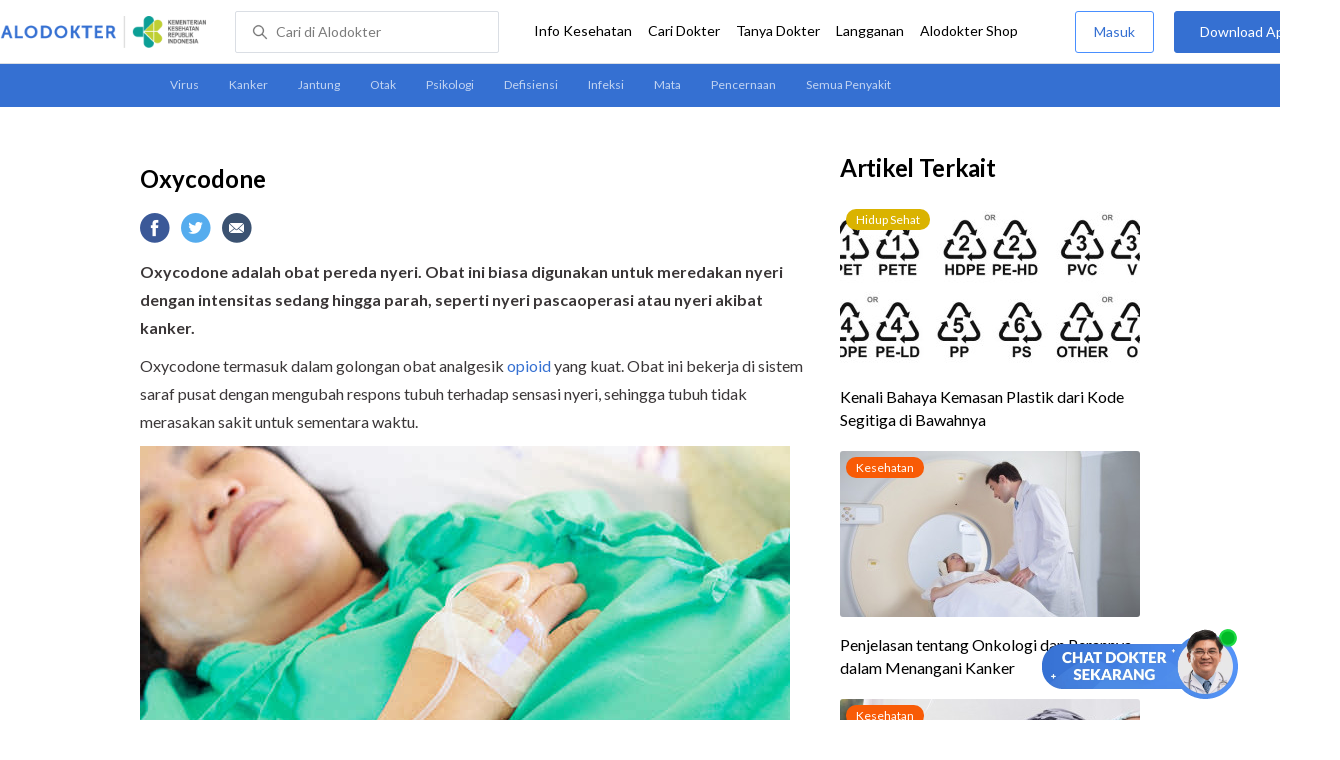

--- FILE ---
content_type: text/html
request_url: https://www.alodokter.com/oxycodone
body_size: 17702
content:
<!DOCTYPE html>
<html>
<head>
    <script type="text/javascript">
    window.dataLayer = window.dataLayer || []
    const userId = ""
    window.dataLayer = window.dataLayer || []
    const pageType = "drugs"
    let contentPage = getContentPage(pageType)
    dataLayer.push({
        user_id: userId,
        content_group: contentPage
    });
    localStorage.setItem('content_group', contentPage);

    function getContentPage(){
        let contentPage
        switch (pageType) {
        case 'home':
            const actionPage = ""
            if(actionPage == 'index'){
                contentPage = "Homepage"
            } else {
                contentPage = "Page"
            }
            break;
        case 'tags':
            contentPage = "Tag Page"
            break;
        case 'komunitas/topics':
        case 'komunitas/discussions':
            contentPage = "Komunitas Page"
            break;
        case 'categories':
            //Hidup Sehat Page, Keluarga Page and Kesehatan Page for index page
            contentPage = ''
            break;
        case 'article':
            //Hidup Sehat Page, Keluarga Page and Kesehatan Page for article page
            contentPage = '' + " Page"
            break;
        case 'disease':
            contentPage = "Disease Page"
            break;
        case 'drugs':
            contentPage = "Drug Page"
            break;
        case 'komunitas/users':
            contentPage = "Profile Page"
            break;
        default:
            contentPage = "Page"
            break;
        }
        return contentPage
    }
</script>

<script defer type="text/javascript" src="https://static.criteo.net/js/ld/ld.js" defer></script>
<script defer>(function(w,d,s,l,i){w[l]=w[l]||[];w[l].push({'gtm.start':
new Date().getTime(),event:'gtm.js'});var f=d.getElementsByTagName(s)[0],
j=d.createElement(s),dl=l!='dataLayer'?'&l='+l:'';j.defer=true;j.src=   
'https://www.googletagmanager.com/gtm.js?id='+i+dl;f.parentNode.insertBefore(j,f);
})(window,document,'script','dataLayer','GTM-52W4MMF');</script>


    <meta charset="utf-8">
    <meta name="viewport" content="width=device-width, initial-scale=1.0, user-scalable=no">

    <title>Oxycodone - Manfaat, dosis dan efek samping - Alodokter</title>
    <meta http-equiv="Pragma" content="public">
    <meta http-equiv="Cache-Control" content="public">

    <link rel="preconnect" href="https://fonts.googleapis.com">
    <link rel="preconnect" href="https://fonts.gstatic.com" crossorigin>
    <link href="https://fonts.googleapis.com/css2?family=Lato:wght@400;600;700&display=swap" rel="stylesheet">
    <!-- CSS -->
    <style>
    html, body {
        margin: 0 auto;
        font-family: "Lato", sans-serif;
        font-size: 16px;
        color: #3b3738;
        line-height: 1.44;
        font-weight: 400;
        -webkit-font-smoothing: antialiased;
        -moz-osx-font-smoothing: grayscale;
        text-rendering: optimizeLegibility;
        -moz-font-feature-settings: "liga" on;
      }

    input{
       font-family: "Lato", sans-serif;
    }

      ::placeholder {
        color: #dadee4;
      }

      /* GLOBAL CSS */
      .container-fluid {
        width: 1340px;
        margin: 0 auto;
        padding: 0;
      }

      blockquote {
        box-sizing: border-box;
        margin: 1.5em 0px;
        padding: 0 8px;
        border-left: 4px solid #3570d2;
        font-weight: bold;
      }

      .container {
        width: 1000px;
        margin: 0 auto;
        padding: 0;
        display:flex;
        justify-content: space-between;
      }

      .main-container {
        width: 667px;
        margin: 0;
        padding: 0;
        display: inline-block;
        padding-top: 45px;
      }

      .side-container {
        width: 300px;
        margin: 0;
        padding: 0;
        display: inline-block;
        padding-top: 45px;
      }

      .dfp-container {
        margin-bottom: 20px;
      }

      .post-index-title{color:#000;}

      .container {
          width: 1000px;
          margin: 0 auto;
          padding: 0;
        }

        .post-content {
        line-height: 1.75;
      }

        p {
          font-size: 16px;
          margin: 10px 0;
        }

        a {
          outline: 0;
          text-decoration: none;
          color: inherit;
        }

        .post-content a {
            color: #3570d2;
          }

          h3 {
            font-size: 17px;
            font-weight: bold;
            font-style: normal;
            font-stretch: normal;
            line-height: 1.32;
            letter-spacing: -0.3px;
            margin-top: 32px;
            margin-bottom: 0;
          }

          h4 {
            font-size: 17px;
            font-weight: bold;
            font-style: normal;
            font-stretch: normal;
            line-height: 1.32;
            letter-spacing: -0.3px;
            margin-top: 32px;
            margin-bottom: 0;
          }

        .clear {
          clear:both;
        }

        /* SEARCH A-Z */
        .search-disease-drug-container {
          padding-top: 45px;
          margin: 0;
          margin-bottom: 35px;
        }

        .a-z-container {
          width: 1000px;
          display: flex;
          justify-content: space-between;
        }

        .search-disease-drug-explanaion {
          width: 807px;
          height: 50px;
          border: 1px solid #dadee4;
          border-radius: 2px;
          display: inline-block;
        }

        h1 {
          font-size: 24px;
          font-weight: bold;
          color: #000000;
        }

        /* index BY LETTER */
        .index-by-letter-container {
          margin-bottom: 0px;
        }

        .index-by-letter-button-container p {
          margin: 0;
        }

        h1 {
          font-size: 24px;
          font-weight: bold;
          color: #000000;
        }

        .index-by-letter-button {
          margin-top: 10px;
        }

        .index-by-letter-container ul {
          padding: 20px 0 0 0;
          margin: 0;
          overflow: hidden;
        }

        .menu-children li {
          width: 312px;
          height: 70px;
          list-style-type: none;
          float: left;
          font-size: 18px;
          border-right: 1px solid #dadee4;
          margin: 0 10px;
        }

        .adunit {
          margin-bottom: 20px;
        }
        .h2-related{
          font-size: 24px;
          font-weight: 900;
          font-style: normal;
          font-stretch: normal;
          line-height: 1.42;
          letter-spacing: normal;
          color: #000000;
          margin-top: 20px;
          margin-bottom: 12px;
        }
        .h2-related-article{
          font-size: 24px;
          font-weight: bold;
          font-style: normal;
          font-stretch: normal;
          line-height: 1.32;
          letter-spacing: -0.3px;
          margin: 0;
          margin-bottom: 20px;
          color: #000;
        }
        /* table style */
      table td {
          border-top: 1px solid #ddd;
          padding: 6px 10px 6px 0;
      }
      /* Tag */
      .tag-label {
        position: absolute;
        padding: 0 10px;
        margin:6px;
        border-radius: 10.5px;
        color: #FFFFFF;
        max-width: 100px;
        height:21px;
        text-align: center;
        font-size: 12px;
        line-height: 21px;
      }

      .tag-block { position: relative !important; margin: 0 0 10px 0; }
        .label-keluarga { background-color: #6ACB02; }
        .label-hidup-sehat { background-color: #DAB300; }
        .label-kesehatan { background-color: #F85B06; }
        .label-blue { background-color: #3570d2; }
        .text-blue {color: #3570d2;}
        .text-light-grey {color: #9e9e9e;}
        .check {width: 14px;height: 14px;object-fit: contain;}

      .tag-label-container {
        height: 21px;
        margin: 0 0 16px -6px;
      }



      h1, h2 {
        margin: 0 0;
      }


      h1 {
        font-size: 24px;
        font-weight: bold;
        color: #000000;
      }

      .title-tag-container {
        margin-bottom: 17px;
        color: #000000;
      }

      .title-tag-container h1{
        margin: 10px 0;
      }

      .date-article {
        margin-top: 15px;
        margin-bottom: 8px;
        height: 23px;
        font-size: 14px;
        font-weight: normal;
        font-style: normal;
        font-stretch: normal;
        line-height: 1.92;
        letter-spacing: normal;
        color: #434343;
      }

      .share-button-container {
        margin: 17px 0;
      }

      .share-button a {
        text-decoration: none;
      }

      .share-button img {
        margin-right: 10px;
      }

      .post-detail-container {
        margin-bottom: 25px;
      }

      .post-detail-container iframe{
        width: 100%;
        height: 375px;
      }

      .post-detail-container img{
        max-width: 667px;
        height: auto;
      }

      /* table style */
      table td {
          border-top: 1px solid #ddd;
          padding: 6px 10px 6px 0;
      }
      .grecaptcha-badge { visibility: hidden; }
</style>

    <!-- CSS -->

    <meta charset="UTF-8">
<meta name="viewport" content="width=device-width, initial-scale=1.0, user-scalable=yes, maximum-scale=5" >
<!-- Favicon -->
<link rel="shortcut icon" type="image/x-icon" href="/assets/favicon-73b49b1e9302b388560f5836153dcf6a1ec42c607c96fc65d5b29e773c85374a.ico" />
<link rel="icon" type="image/png" href="/assets/favicon-48x48-fe366add8379860e5ee5041f0b6b9745ff450a945001d5f04fd8a0d706837ea6.png" sizes="48x48" />
<link rel="apple-touch-icon" type="image/png" href="/assets/apple-touch-icon-fbe9a22f2fc74b52818c962ab91b40031f1e6dd2d614f376eb1efcc03c5bba0b.png" sizes="192x192" />

<meta name="apple-mobile-web-app-title" content="Alodokter">
<meta name="application-name" content="Alodokter">
<meta name="msapplication-TileColor" content="#ffffff">
<meta name="apple-mobile-web-app-status-bar-style" content="#3973cf">
<meta name="theme-color" content="#3973cf">

<meta name="alexaVerifyID" content="n_Kykr_OZlOYYRDisl_bHGZYccc">
<meta name="google-site-verification" content=j8xshrH7uBo3AEjk-HfjufpapvzwkNHw57NXFN3G07Y>
<meta name="msvalidate.01" content=C233DAA628883F2DD70CD54C789D0494>
<meta name="postid" content="530254">
<meta name="posttype" content="page">
<meta name="remarketing_tags" content="kanker-2, oxycodone">
<meta name="wellness_card" content="false">
<meta name="criteo_account" content="62444">
<meta name="description" content="Oxycodone adalah obat pereda nyeri. Obat ini biasa digunakan untuk meredakan nyeri dengan intensitas sedang hingga parah, seperti nyeri pascaoperasi atau nyeri akibat kanker. Oxycodone termasuk" />
<meta name="keywords" content="alodokter, kesehatan, medis, penyakit, komunitas kesehatan, dokter, konsultasi kesehatan, informasi kesehatan, komunitas, diskusi kesehatan, obat-az, kanker-2, oxycodone" />
<meta name="facebook-domain-verification" content="v9k4b24zt24dxdo39v3ab3gnt5ns5b" />

<meta property="fb:app_id" content="331705120345014" />
<meta property="og:site_name" content="Alodokter" />
<meta property="og:type" content="page" />
<meta property="og:title" content="Oxycodone" />
<meta property="og:url" content="https://www.alodokter.com/oxycodone" />
<meta property="og:description" content="Oxycodone adalah obat pereda nyeri. Obat ini biasa digunakan untuk meredakan nyeri dengan intensitas sedang hingga parah, seperti nyeri pascaoperasi atau nyeri akibat kanker. Oxycodone termasuk" />

<meta property="og:locale" content="en_US" />
<meta property="og:updated_time" content="2022-09-13T15:07:17+07:00" />
<meta property="og:image" itemprop="image" content="https://res.cloudinary.com/dk0z4ums3/image/upload/v1515139829/attached_image/oxycodone.jpg" />

<meta property="og:image:width" content="650" />
<meta property="og:image:height" content="433" />
<meta property="og:image:type" content="image/jpeg" />
<meta property="article:published_time" content="2017-02-02T09:20:00+07:00" />
<meta property="article:modified_time" content="2022-09-13T15:07:17+07:00" />
<meta property="article:author" content="https://www.alodokter.com/author/tulus/" />
<meta property="article:publiher" content="https://www.alodokter.com/" />
<meta property="article:section" content="Obat Az" />
<meta property="article:tag" content="obat-az" />
<!-- default -->
<meta property="article:tag" content="alodokter" />
<meta property="article:tag" content="kesehatan"/>
<meta property="article:tag" content="medis" />
<meta property="article:tag" content="penyakit" />
<meta property="article:tag" content="komunitas kesehatan" />
<meta property="article:tag" content="dokter" />
<meta property="article:tag" content="konsultasi kesehatan" />
<meta property="article:tag" content="informasi kesehatan" />


<meta property="article:tag" content="kanker-2" />
<meta property="article:tag" content="oxycodone" />

<meta name="twitter:card" content="summary" />
<meta name="twitter:title" content="Oxycodone" />
<meta name="twitter:description" content="Oxycodone adalah obat pereda nyeri. Obat ini biasa digunakan untuk meredakan nyeri dengan intensitas sedang hingga parah, seperti nyeri pascaoperasi atau nyeri akibat kanker. Oxycodone termasuk" />
<meta name="twitter:image:src" content="https://res.cloudinary.com/dk0z4ums3/image/upload/v1515139829/attached_image/oxycodone.jpg" />
<meta name="twitter:image:width" content="650" />
<meta name="twitter:image:height" content="433" />

    <link rel="alternate" href="android-app://com.alodokter.android/http/www.alodokter.com/oxycodone">
<link rel='canonical' href='https://www.alodokter.com/oxycodone' />
<meta name="referer" content="http://www.google.com" />
<meta name="platform" content="Desktop" />
<meta name="recaptcha-site-key" content="6Ldg7gQhAAAAAN8ebL4Gr-hTid51r0i9BpsdaEWE" />

            <script src="https://www.google.com/recaptcha/enterprise.js?render=6Ldg7gQhAAAAAN8ebL4Gr-hTid51r0i9BpsdaEWE"></script>
        


    <meta name="csrf-param" content="authenticity_token" />
<meta name="csrf-token" content="Opcxr1emssjBWBkyDsC6bIafBfPymDosOBC5UIXrmxq5BNlVNQc6huku4XKb1qgkPhXH89fmB2cwI2EAi48P+w==" />

    <!-- Facebook Pixel Code -->
    <script defer>
        !function(f,b,e,v,n,t,s){if(f.fbq)return;n=f.fbq=function(){n.callMethod?
            n.callMethod.apply(n,arguments):n.queue.push(arguments)};if(!f._fbq)f._fbq=n;
            n.push=n;n.loaded=!0;n.version='2.0';n.queue=[];t=b.createElement(e);t.async=!0;
            t.src=v;s=b.getElementsByTagName(e)[0];s.parentNode.insertBefore(t,s)}
        (window, document,'script','https://connect.facebook.net/en_US/fbevents.js');
        fbq('init', '948327898593359');
        fbq('track', "PageView");
    </script>
    <!-- <noscript><img height="1" width="1" style="display:none" src="https://www.facebook.com/tr?id=948327898593359&ev=PageView&noscript=1"/></noscript> -->
    <!-- End Facebook Pixel Code -->

    <!-- GA -->
    <script defer type='text/javascript'>
        function initExperiment(ExperimentID, callback){if (!ExperimentID){return callback(null);}var r=false; var s=document.createElement('script'); s.type='text/javascript'; s.src='//www.google-analytics.com/cx/api.js?experiment='+ExperimentID; s.onload=function(){if (!r && (!this.readyState || this.readyState=='complete')){r=true; callback(cxApi.chooseVariation());}else{callback(null)}}; s.onerror=function(){callback(null)}; var t=document.getElementsByTagName('script')[0]; t.parentNode.insertBefore(s, t);}
        (function(i,s,o,g,r,a,m){i['GoogleAnalyticsObject']=r;i[r]=i[r]||function(){
        (i[r].q=i[r].q||[]).push(arguments)},i[r].l=1*new Date();a=s.createElement(o),
        m=s.getElementsByTagName(o)[0];a.async=1;a.src=g;m.parentNode.insertBefore(a,m)
        })(window,document,'script','//www.google-analytics.com/analytics.js','ga');
        ga('create', 'UA-52179504-1', 'alodokter.com');
        ga('require', 'displayfeatures');

        var typePage = 'drugs';
        if (typePage == 'article') {
            window.GAPageType = 'Article';
            ga('set', 'contentGroup1', 'Article Page');
        } else if (typePage == 'komunitas/topics' || typePage == 'komunitas/discussions') {
            window.GAPageType = 'Komunitas';
            ga('set', 'contentGroup1', 'Komunitas Page');
        } else if (typePage == 'disease') {
            window.GAPageType = 'Diseases';
            ga('set', 'contentGroup1', 'Disease Page');
        } else if (typePage == 'drugs') {
            window.GAPageType = 'Drugs';
            ga('set', 'contentGroup1', 'Drug Page');
        } else {
            window.GAPageType = 'General';
        }
        ga('set','contentGroup2', "February 2017");
        ga('set','contentGroup3', "tulus");
        ga('set','dimension1', "kanker-2, oxycodone");
        initExperiment(window.ExperimentID, function(variation) {
            if (variation !== null) {
                window.ExperimentReady = true;
                window.ExperimentVariation = variation;
                ga('set', 'expId', window.ExperimentID);
                ga('set', 'expVar', window.ExperimentVariation);
            }
            ga('send', 'pageview');
            ga('send', 'event', 'Scroll Depth', GAPageType, '0%');
        });
    </script>
    <!-- GA -->

    <!-- Google Tag -->
    <script defer type='text/javascript'>
        var googletag = googletag || {};
        googletag.cmd = googletag.cmd || [];
    </script>
    <script defer src="https://securepubads.g.doubleclick.net/tag/js/gpt.js"></script>
    <!-- Google Tag -->

    <script async src="//alodokter.api.useinsider.com/ins.js?id=10005708"></script>
</head>
<body>
    <!-- HEADER -->
    
    <top-navbar-view id="top-navbar-view"
        user-photo=""
        is-show-kemenkes ="{&quot;kemenkes_partnership&quot;:true,&quot;kemenkes_top_bar_desktop&quot;:&quot;https://res.cloudinary.com/dk0z4ums3/image/upload/f_auto,q_auto/v1634020083/aloweb_assets/logo-header.png&quot;,&quot;kemenkes_bottom_banner_desktop&quot;:&quot;https://res.cloudinary.com/dk0z4ums3/image/upload/f_auto,q_auto/v1730097699/setting/1730097698.png&quot;,&quot;kemenkes_top_bar_mobile&quot;:&quot;https://res.cloudinary.com/dk0z4ums3/image/upload/f_auto,q_auto/v1634020083/aloweb_assets/logo-header.png&quot;,&quot;kemenkes_bottom_banner_mobile&quot;:&quot;https://res.cloudinary.com/dk0z4ums3/image/upload/f_auto,q_auto/v1730097809/setting/1730097808.png&quot;}"
        user-login=""
        user-fullname=""
        total-notif="0"
        doctor-editor-link=""
        user-link=""
            show-hide-menu="{&quot;web_show_top_navbar_aloproteksi&quot;:true,&quot;web_show_top_navbar_aloshop&quot;:true,&quot;web_show_top_navbar_caridokter&quot;:true,&quot;web_show_top_navbar_hidupsehat&quot;:true,&quot;web_show_top_navbar_infokesehatan&quot;:true,&quot;web_show_top_navbar_keluarga&quot;:true,&quot;web_show_top_navbar_kesehatan&quot;:true,&quot;web_show_top_navbar_obat&quot;:true,&quot;web_show_top_navbar_penyakit&quot;:true,&quot;web_show_top_navbar_tanyadokter&quot;:true,&quot;web_show_top_navbar_alochoice&quot;:true}"
            pdpa-content="{&quot;title&quot;:&quot;Perlindungan Data Anda yang Utama Bagi Kami&quot;,&quot;description&quot;:&quot;Saya telah memercayakan informasi untuk disimpan \u0026 digunakan. Keamanan data terlindungi sesuai \u003ca href=&#39;/syarat-dan-ketentuan&#39; target=&#39;_blank&#39;\u003e\u003cb\u003eSyarat \u0026 Ketentuan\u003c/b\u003e\u003c/a\u003e serta \u003ca href=&#39;/privasi&#39; target=&#39;_blank&#39;\u003e\u003cb\u003ePrivasi Alodokter\u003c/b\u003e\u003c/a\u003e&quot;,&quot;error_text&quot;:&quot;Klik centang untuk menyetujui Syarat Ketentuan dan Aturan Privasi ALODOKTER&quot;}"
            alodokter-otp-service="whatsapp"
    ></top-navbar-view>

    <!-- HEADER -->

    <div class="content">
        <sub-navbar-left type="page"></sub-navbar-left>

        <div class="content-inner">
            <div class="container">
                <script type='text/javascript'>
    googletag.cmd.push(function() {
        googletag.defineSlot('/38162042/d_drug_sidebar_300x600', [300, 600], 'div-gpt-ad-1428907644705-2').addService(googletag.pubads());
        googletag.defineSlot('/38162042/desktop_drug_sidebar_middle_300x350', [300, 250], 'div-gpt-ad-1437530036059-2').addService(googletag.pubads());
        googletag.defineSlot('/38162042/d_drug_inside_below_600x250', [[600, 250], [336,280],[300,250]], 'div-gpt-ad-1478747004313-0').addService(googletag.pubads());
        googletag.pubads().enableAsyncRendering();
        googletag.pubads().collapseEmptyDivs();
        googletag.enableServices();
    });
</script>

<!-- MAIN CONTAINER -->
<div class="main-container">
    <link-button-corona
        widget-image="https://res.cloudinary.com/dk0z4ums3/image/upload/f_auto,q_auto/v1699413839/setting/1699413837.gif"
        href="https://alodokter.onelink.me/1997390319/5c20772d"
    widget-floating-type="article"
></link-button-corona>

    <div class="title-tag-container">
     <h1>Oxycodone</h1>

   </div>

   <share-button></share-button>

   <div class="post-detail-container">
     <div class="post-content" id="postContent" data-id="5891b2fc3971207245082caa"><!DOCTYPE html PUBLIC "-//W3C//DTD HTML 4.0 Transitional//EN" "http://www.w3.org/TR/REC-html40/loose.dtd">
<html><body>
<p><strong>Oxycodone adalah obat pereda nyeri. Obat ini biasa digunakan untuk meredakan nyeri dengan intensitas sedang hingga parah, seperti nyeri pascaoperasi atau nyeri akibat kanker.</strong></p>
<p>Oxycodone termasuk dalam golongan obat analgesik <a href="https://www.alodokter.com/opioid" target="_blank">opioid</a> yang kuat. Obat ini bekerja di sistem saraf pusat dengan mengubah respons tubuh terhadap sensasi nyeri, sehingga tubuh tidak merasakan sakit untuk sementara waktu.</p>
<p><img class="alignnone size-full wp-image-530251" src="https://res.cloudinary.com/dk0z4ums3/image/upload/v1658113470/attached_image/oxycodone-0-alodokter.jpg" alt="Oxycodone alodokter" width="650" height="434"></p>
<p>Oxycodone tersedia dalam bentuk obat tunggal atau dikombinasikan dengan obat lain, seperti <a href="https://www.alodokter.com/naloxone" target="_blank">naloxone</a>. Naloxone berfungsi membantu mengurangi efek sembelit yang mungkin ditimbulkan oleh oxycodone.</p>
<p><strong>Merek dagang oxycodone:</strong> Oxyneo, Oxynorm, dan Targin.</p>
<h3><strong>Apa Itu Oxycodone</strong></h3>
<table width="624">
<tbody>
<tr>
<td width="160">Golongan</td>
<td width="463">Obat pereda nyeri golongan opioid analgesik</td>
</tr>
<tr>
<td width="160">Kategori</td>
<td width="463">Obat resep</td>
</tr>
<tr>
<td width="160">Manfaat</td>
<td width="463">Menghilangkan nyeri sedang hingga berat</td>
</tr>
<tr>
<td width="160">Digunakan oleh</td>
<td width="463">Dewasa</td>
</tr>
<tr>
<td width="160">Oxycodone untuk ibu hamil dan menyusui</td>
<td width="463">
<strong>Kategori </strong><strong>C</strong><strong>: </strong>Studi pada binatang percobaan memperlihatkan adanya efek samping terhadap janin, tetapi belum ada studi terkontrol pada wanita hamil. Penggunaan oxycodone dalam jangka panjang di masa kehamilan dapat menyebabkan bayi yang baru lahir mengalami ketergantungan obat dan sindrom putus obat.
<p>Oleh karena itu, obat ini hanya boleh digunakan jika besarnya manfaat yang diharapkan melebihi besarnya risiko terhadap janin.</p>
<p>Oxycodone terserap ke dalam ASI dan bisa menimbulkan efek samping pada bayi menyusui, Oleh sebab itu, oxycodone tidak dianjurkan untuk digunakan selama menyusui.</p>
</td>
</tr>
<tr>
<td width="160">Bentuk obat</td>
<td width="463">Tablet, tablet lepas lambat, kapsul, sirop, larutan, dan suntik.</td>
</tr>
</tbody>
</table>
<h3><strong>Peringatan Sebelum Menggunakan Oxycodone</strong></h3>
<p>Oxycodone dapat menyebabkan kecanduan dan overdosis yang berakibat fatal jika digunakan tanpa arahan dari dokter. Oleh karena itu, penggunaan oxycodone harus sesuai dengan resep dokter dan diawasi dengan ketat oleh dokter.</p>
<p>Ada beberapa hal yang perlu diperhatikan sebelum menjalani pengobatan dengan oxycodone, antara lain:</p>
<ul>
<li>Jangan menggunakan oxycodone jika Anda alergi terhadap obat ini, atau obat pereda nyeri golongan opioid lainnya, seperti morfin atau methadone. Selalu beri tahu dokter tentang riwayat alergi yang Anda miliki.</li>
<li>Beri tahu dokter jika Anda menderita gagal hati, gagal ginjal, penyakit paru obstruktif kronik (<a href="https://www.alodokter.com/penyakit-paru-obstruktif-kronis" target="_blank">PPOK</a>), <a href="https://www.alodokter.com/asma" target="_blank">asma</a>, hernia, atau konstipasi berkepanjangan. Oxycodone tidak boleh digunakan pada pasien dengan kondisi tersebut.</li>
<li>Diskusikan dengan dokter perihal penggunaan oxycodone jika Anda sedang atau pernah menderita penyakit ginjal, penyakit liver, atau <a href="https://www.alodokter.com/sleep-apnea" target="_blank"><em>sleep apnea</em></a>.</li>
<li>Beri tahu dokter jika Anda sedang mengalami <a href="https://www.alodokter.com/hipotensi" target="_blank">tekanan darah rendah</a>, kesulitan menelan, pankreatitis, <a href="https://www.alodokter.com/radang-usus" target="_blank">radang usus</a>, diare karena infeksi atau keracunan makanan, penyakit saluran empedu, epilepsi, porfiria, <a href="https://www.alodokter.com/penyakit-tiroid" target="_blank">penyakit tiroid</a>, atau gangguan kelenjar adrenal, seperti <a href="https://www.alodokter.com/penyakit-addison" target="_blank">penyakit Addison</a>.</li>
<li>Beri tahu dokter jika Anda pernah atau sedang mengalami kecanduan alkohol, penyalahgunaan NAPZA, atau gangguan mental, seperti depresi atau <a href="https://www.alodokter.com/psikosis" target="_blank">psikosis</a>.</li>
<li>Beri tahu dokter jika Anda baru saja mengalami cedera kepala, pernah menderita tumor otak, atau sering mengalami sakit kepala, terutama di pagi hari, yang disertai dengan mual atau muntah.</li>
<li>Beri tahu dokter jika Anda sedang mengalami penyempitan uretra, kesulitan buang air kecil, atau <a href="https://www.alodokter.com/BPH-benign-prostatic-hyperplasia" target="_blank">pembesaran prostat jinak</a>.</li>
<li>Beri tahu dokter jika Anda pernah atau baru saja menjalani operasi di perut atau lambung.</li>
<li>Jangan mengonsumsi minuman beralkohol selama menggunakan oxycodone, karena hal ini bisa menyebabkan timbulnya efek samping yang berbahaya.</li>
<li>Jangan melakukan aktivitas yang membutuhkan kewaspadaan, seperti mengemudikan kendaraan atau mengoperasikan alat berat, setelah menggunakan oxycodone, karena obat ini bisa menimbulkan kantuk dan pusing.</li>
<li>Beri tahu dokter bahwa Anda sedang menggunakan oxycodone sebelum menjalani pemeriksaan atau tindakan medis apa pun, termasuk operasi atau perawatan gigi.</li>
<li>Beri tahu dokter jika dalam 14 hari terakhir Anda baru saja menggunakan obat golongan <em>monoamine oxidase inhibitors</em> (<a href="https://www.alodokter.com/maoi" target="_blank">MAOI</a>). Oxycodone tidak boleh digunakan jika Anda sedang atau baru saja menggunakan obat tersebut.</li>
<li>Beri tahu dokter jika Anda sedang menggunakan obat lain, termasuk suplemen dan produk herbal, untuk menghindari terjadinya interaksi obat.</li>
<li>Beri tahu dokter jika Anda sedang hamil, mungkin hamil, berencana untuk hamil, atau menyusui.</li>
<li>Segera lapor ke dokter jika Anda mengalami reaksi alergi obat, overdosis, atau efek samping serius setelah menggunakan oxycodone.</li>
</ul>
<h3><strong>Dosis dan Aturan Pakai Oxycodone</strong></h3>
<p>Oxycodone tersedia dalam berbagai bentuk sediaan, yaitu tablet, tablet lepas lambat, kapsul, sirop, larutan, dan cairan suntik.</p>
<p>Oxycodone sediaan tablet, kapsul, sirop, larutan, dan suntik memiliki efek kerja cepat, sehingga sediaan ini hanya digunakan untuk nyeri akut, misalnya nyeri pascaoperasi. Namun, sediaan suntik tidak boleh digunakan secara mandiri oleh pasien.</p>
<p>Sementara itu, oxycodone bentuk tablet lepas lambat diutamakan untuk menangani nyeri parah yang memerlukan terapi jangka panjang, misalnya nyeri akibat kanker atau nyeri kronis lain yang tidak bisa diatasi dengan obat lain.</p>
<p>Berikut adalah pembagian dosis oxycodone sediaan obat minum:</p>
<ul>
<li>
<strong>Oxycodone lepas cepat (tablet, kapsul, sirop, larutan)<br>
</strong>Dosis awal 5 mg, tiap 4–6 jam sekali, dosis dapat ditingkatkan jika diperlukan.</li>
</ul>
<ul>
<li>
<strong>Oxycodone lepas lambat<br>
</strong>Dosisnya 5–10 mg, tiap 12 jam. Dosis maksimal 400 mg per hari.</li>
</ul>
<h3><strong>Cara Menggunakan Oxycodone dengan Benar</strong></h3>
<p>Oxycodone dalam bentuk suntik hanya boleh diberikan oleh dokter atau petugas medis di bawah pengawasan dokter. Oxycodone dapat diberikan melalui infus, disuntikkan langsung ke dalam pembuluh darah, atau disuntikkan ke bawah kulit pasien.</p>
<p>Jika Anda diresepkan oxycodone yang diminum, ikuti anjuran dokter dan baca petunjuk yang tertera pada kemasan obat sebelum mulai mengonsumsinya. Jangan menambah atau mengurangi dosis, dan jangan menggunakan obat ini lebih lama dari jangka waktu yang dianjurkan oleh dokter.</p>
<p>Oxycodone sediaan tablet, tablet lepas lambat, kapsul, dan sirop dapat dikonsumsi sebelum atau sesudah makan. Jika timbul mual, Anda bisa mengonsumsi obat ini bersama makanan. Sebaiknya hindari mengonsumsi obat ini bersama makanan tinggi lemak.</p>
<p>Telan tablet atau kapsul oxycodone dalam kondisi utuh dengan air putih. Jangan membelah atau mengunyah tablet, atau membuka isi kapsul karena dapat menyebabkan overdosis dan efek samping yang fatal.</p>
<p>Untuk sediaan sirop dan larutan, kocok botol sebelum obat dikonsumsi. Jika ada, gunakan sendok atau alat takar yang tersedia dalam kemasan agar dosisnya akurat.</p>
<p>Jika lupa mengonsumsi oxycodone lepas cepat, segera konsumsi jika waktu belum mendekati jadwal konsumsi obat berikutnya. Apabila sudah dekat, abaikan dosis yang terlewat dan jangan menggandakan dosis di waktu selanjutnya.</p>
<p>Bagi pengguna oxycodone tablet lepas lambat yang lupa mengonsumsinya di satu waktu, abaikan dosis yang terlewat dan tunggu sampai jadwal konsumsi selanjutnya. Jangan mengonsumsi lebih dari satu dosis oxycodone tablet lepas lambat dalam waktu 12 jam.</p>
<p>Jangan menghentikan pengobatan oxycodone tanpa berkonsultasi terlebih dahulu dengan dokter karena berisiko menimbulkan gejala putus obat, seperti <a href="https://www.alodokter.com/insomnia" target="_blank">sulit tidur</a>, cemas, mudah marah, depresi, keringat dingin, mual, dan kram. Untuk menghindari hal ini, dokter akan mengurangi dosis secara bertahap jika pengobatan perlu dihentikan.</p>
<p>Oxycodone dapat menyebabkan <a href="https://www.alodokter.com/hipotensi-ortostatik" target="_blank">hipotensi ortostatik</a>, yaitu rasa pusing, melayang, atau seperti ingin pingsan ketika Anda berdiri dengan cepat dari posisi duduk atau berbaring. Jika Anda mengalami ini, bergeraklah pelan-pelan saat beranjak dari duduk atau saat bangkit dari posisi berbaring.</p>
<p>Setiap orang yang mengonsumsi oxycodone harus melakukan kontrol berkala sesuai jadwal yang diberikan dokter. Hal ini penting agar kondisi kesehatan, respons terapi, dan efek samping dapat terpantau. Beri tahu dokter setiap efek samping yang timbul selama menjalani terapi dengan obat ini.</p>
<p>Segera konsultasi ke dokter jika Anda merasa dosis yang Anda konsumsi tidak seefektif sebelumnya dalam mengatasi nyeri.</p>
<p>Simpan oxycodone bentuk tablet, tablet lepas lambat, sirop, atau larutan dalam wadah tertutup, di tempat sejuk dan terhindar dari sinar matahari. Jauhkan obat dari jangkauan anak-anak.</p>
<h3><strong>Interaksi Oxycodone dengan Obat Lain</strong></h3>
<p>Berikut ini adalah interaksi yang dapat terjadi jika menggunakan oxycodone bersamaan dengan obat tertentu:</p>
<ul>
<li>Peningkatan risiko terjadinya efek samping yang fatal, seperti krisis hipertensi, atau hipotensi berat, jika digunakan bersama obat golongan MAOI, seperti <a href="https://www.alodokter.com/isocarboxazid" target="_blank">isocarboxazid</a>, phenelzine, atau <a href="https://www.alodokter.com/selegiline" target="_blank">selegiline</a>
</li>
<li>Peningkatan risiko terjadinya efek samping yang fatal, berupa gangguan pernapasan berat, koma, hingga kematian, jika digunakan bersama <a href="https://www.alodokter.com/alprazolam" target="_blank">alprazolam</a>, morfin, <a href="https://www.alodokter.com/pregabalin" target="_blank">pregabalin</a>, atau fentanyl</li>
<li>Peningkatan risiko terjadinya sindrom serotonin, yang bisa ditandai dengan gejala demam, halusinasi, kejang, tremor, kaku otot, jika digunakan bersama duloxetine, <a href="https://www.alodokter.com/fluoxetine" target="_blank">fluoxetine</a>, dan ondansetron</li>
<li>Peningkatan risiko terjadinya hipotensi jika digunakan bersama <a href="https://www.alodokter.com/furosemide" target="_blank">furosemide</a>
</li>
<li>Peningkatan risiko terjadinya efek samping dari obat <a href="https://www.alodokter.com/antidepresan" target="_blank">antidepresan</a>, obat tidur, obat penenang, atau obat <a href="https://www.alodokter.com/antipsikotik" target="_blank">antipsikotik</a>
</li>
<li>Peningkatan risiko terjadinya efek samping, seperti pusing, kantuk, dan sulit konsentrasi, jika digunakan bersama diphenhydramine atau <a href="https://www.alodokter.com/cetirizine" target="_blank">cetirizine</a>
</li>
<li>Penurunan efektivitas oxycodone jika digunakan bersama <a href="https://www.alodokter.com/rifampicin" target="_blank">rifampicin</a>, carbamazepine, atau <a href="https://www.alodokter.com/phenytoin" target="_blank">phenytoin</a>
</li>
<li>Peningkatan kadar oxycodone dalam darah jika digunakan dengan cimetidine, quinidine, <a href="https://www.alodokter.com/ketoconazole" target="_blank">ketoconazole</a>, erythromycin, dan ritonavir, sehingga meningkatkan risiko terjadinya efek samping</li>
</ul>
<p>Hindari mengonsumsi oxycodone bersama alkohol dan <em>grapefruit</em> atau makanan dan minuman yang mengandung buah tersebut, karena hal ini dapat meningkatkan risiko terjadinya efek samping.</p>
<h3><strong>Efek Samping dan Bahaya Oxycodone</strong></h3>
<p>Efek samping yang mungkin timbul setelah menggunakan oxycodone antara lain:</p>
<ul>
<li><a href="https://www.alodokter.com/mulut-kering" target="_blank">Mulut kering</a></li>
<li>Mual atau muntah</li>
<li>Sembelit</li>
<li>Pusing atau sakit kepala</li>
<li>Mengantuk atau rasa lelah</li>
<li>Sakit kepala</li>
<li>Sakit perut</li>
<li>Mata merah dan gatal</li>
<li>Kemerahan dan sensasi hangat di wajah (<a href="https://www.alodokter.com/hot-flashes" target="_blank">hot flashes</a>)</li>
</ul>
<p>Periksakan ke dokter jika efek samping tersebut tidak kunjung reda atau bertambah parah.</p>
<p>Penggunaan oxycodone dalam jangka panjang diduga dapat infertilitas atau ketidaksuburan pada pria maupun wanita. Konsultasikan dengan dokter perihal risiko terjadinya efek samping tersebut.</p>
<p>Anda harus segera ke dokter jika terjadi reaksi alergi obat atau efek samping serius, seperti:</p>
<ul>
<li>Sulit berkemih</li>
<li>Gangguan kelenjar adrenal, yang bisa ditandai dengan tidak selera makan, penurunan berat badan, dan rasa lelah yang berat dan makin parah</li>
<li>Napas berbunyi, napas pendek, atau napas berhenti saat tidur (<em>sleep apnea</em>)</li>
<li>Bibir tampak membiru</li>
<li>
<a href="https://www.alodokter.com/bradikardia" target="_blank">Detak jantung lambat</a> atau denyut nadi lemah</li>
<li>Kulit terasa dingin dan basah</li>
<li>Pusing berat seperti akan pingsan</li>
<li>Linglung, muncul pikiran atau perilaku yang tidak wajar</li>
<li><a href="https://www.alodokter.com/kejang" target="_blank">Kejang</a></li>
<li>Gejala <a href="https://www.alodokter.com/sindrom-serotonin" target="_blank">sindrom serotonin</a>, seperti cemas, halusinasi, demam, jantung berdetak cepat, kaku otot, muntah</li>
<li>Nyeri dada</li>
<li>Menstruasi tidak teratur</li>
</ul>
</body></html>
</div>
   </div>

    <!-- /38162042/d_drug_inside_below_600x250 -->
    <div id='div-gpt-ad-1478747004313-0' style='height:250px; width:600px; text-align: center;' class='adunit'>
        <script type='text/javascript'>
                googletag.cmd.push(function() { googletag.pubads().setTargeting('Drug', ['kanker-2','oxycodone']); googletag.display('div-gpt-ad-1478747004313-0'); });
        </script>
    </div>

        <div id="related-disease">
            <p><strong>Lihat lebih lanjut mengenai:</strong></p>
            <ul>
                    <li><a href="/angiosarcoma">Angiosarcoma</a></li>
                    <li><a href="/penyakit-kanker">Kanker</a></li>
                    <li><a href="/kanker-ginjal">Kanker Ginjal</a></li>
            </ul>
        </div>

    <!-- reviewed by & referensi -->
    <!--<div class="sources">
  <div style="padding:5px 0px; border-bottom:solid 1px #ccc;" font-size="14px"> Ditinjau oleh : dr. Meva Nareza T </div>
  <h4 id="trigger-sources">Referensi</h4>
  <div class="data-sources" style="display:none;">
    <p>Cheung, C., et al. (2022). Postoperative Pain Management in Enhanced Recovery Pathways. Journal of Pain Research, 15, pp. 123-135. DOI: 10.2147/JPR.S231774.
<br />Umukoro, N., et al. (2021). Pharmacogenomics of Oxycodone: a Narrative Literature Review. Pharmacogenomics, 22(5), pp. 275-290. DOI: 10.2217/pgs-2020-0143.
<br />Viñas-Bastart, M., et al. (2021). Tapentadol and Oxycodone/Naloxone Prescribing Patterns in Primary Health Care in Catalonia, Spain: A Cross-Sectional Study. Risk Management and Healthcare Policy, 14, pp. 4155-4168. DOI: 10.2147/RMHP.S301724.
<br />Badan Pengawas Obat dan Makanan RI (2022). Cek Produk. Oxycodone.
<br />National Health Service UK (2019). Medicine A to Z. Oxycodone.
<br />National Health Service UK (2019). Intracranial Hypertension.
<br />National Institute of Health (2021). U.S National Library of Medicine. MedlinePlus.
<br />Mayo Clinic (2022). Oxycodone (Oral Route).
<br />Drugs (2021). Oxycodone.
<br />MIMS Indonesia (2022). Oxycodone.
<br />Patient Info (2020). Oxycodone for Pain Relief.
<br />WebMD (2022). Oxycodone HCL Solution - Uses, Side Effects, and More.</p>
  </div>
</div>-->

<div class="date-article">
<!-- Terakhir diperbarui: 13 September 2022 -->
  Terakhir diperbarui: 11 Juli 2022
</div>
<sources-post
  doctor-name="dr. Meva Nareza T"
  sources="&quot;\u003cp\u003eCheung, C., et al. (2022). Postoperative Pain Management in Enhanced Recovery Pathways. Journal of Pain Research, 15, pp. 123-135. DOI: 10.2147/JPR.S231774.\n\u003cbr /\u003eUmukoro, N., et al. (2021). Pharmacogenomics of Oxycodone: a Narrative Literature Review. Pharmacogenomics, 22(5), pp. 275-290. DOI: 10.2217/pgs-2020-0143.\n\u003cbr /\u003eViñas-Bastart, M., et al. (2021). Tapentadol and Oxycodone/Naloxone Prescribing Patterns in Primary Health Care in Catalonia, Spain: A Cross-Sectional Study. Risk Management and Healthcare Policy, 14, pp. 4155-4168. DOI: 10.2147/RMHP.S301724.\n\u003cbr /\u003eBadan Pengawas Obat dan Makanan RI (2022). Cek Produk. Oxycodone.\n\u003cbr /\u003eNational Health Service UK (2019). Medicine A to Z. Oxycodone.\n\u003cbr /\u003eNational Health Service UK (2019). Intracranial Hypertension.\n\u003cbr /\u003eNational Institute of Health (2021). U.S National Library of Medicine. MedlinePlus.\n\u003cbr /\u003eMayo Clinic (2022). Oxycodone (Oral Route).\n\u003cbr /\u003eDrugs (2021). Oxycodone.\n\u003cbr /\u003eMIMS Indonesia (2022). Oxycodone.\n\u003cbr /\u003ePatient Info (2020). Oxycodone for Pain Relief.\n\u003cbr /\u003eWebMD (2022). Oxycodone HCL Solution - Uses, Side Effects, and More.\u003c/p\u003e&quot;"
>
</sources-post>


        <related-topic
    id="relatedTopic"
    related-items="[{&quot;_id&quot;:&quot;69606b8be7624f00269cbc92&quot;,&quot;author_image&quot;:&quot;https://res.cloudinary.com/dk0z4ums3/image/upload/w_56,h_56,f_auto/v1599017540/aloweb_assets/default_alodokter_doctor.png&quot;,&quot;avatar_bg_color&quot;:&quot;#F0B5C0&quot;,&quot;doctor_answer&quot;:true,&quot;doctor_image&quot;:&quot;https://res.cloudinary.com/dk0z4ums3/image/upload/w_56,h_56,c_fill,f_auto/v1762175002/marianti_alodokter.jpg&quot;,&quot;doctor_name&quot;:&quot;dr. Marianti&quot;,&quot;excerpt&quot;:&quot; \nSaya perempuan usia 40 tahun, sehat dan tidak ada keluhan. Tapi saya dengar ada beberapa skrining kanker yang dianjurkan walau tanpa gejala. Kapa...&quot;,&quot;health_analyst&quot;:false,&quot;permalink&quot;:&quot;jenis-skrining-kanker-apa-yang-dianjurkan-untuk-perempuan-sehat-tausia&quot;,&quot;position&quot;:1,&quot;post_id&quot;:&quot;None&quot;,&quot;read_reply&quot;:false,&quot;reply&quot;:&quot;1&quot;,&quot;time_in_words&quot;:&quot;9 Januari 2026, 10:43&quot;,&quot;timestamps&quot;:&quot;Fri, 09 Jan 2026 10:43:09 GMT&quot;,&quot;title&quot;:&quot;Jenis skrining kanker apa yang dianjurkan untuk perempuan sehat tausia 40 tahun tanpa gejala?&quot;,&quot;user_type&quot;:&quot;Health Analyst&quot;,&quot;username&quot;:&quot;Ma*****s&quot;},{&quot;_id&quot;:&quot;690d5fe3ec808d0026f66295&quot;,&quot;author_image&quot;:&quot;https://res.cloudinary.com/dk0z4ums3/image/upload/w_56,h_56,f_auto/v1599017540/aloweb_assets/default_alodokter_doctor.png&quot;,&quot;avatar_bg_color&quot;:&quot;#EEC6B3&quot;,&quot;doctor_answer&quot;:true,&quot;doctor_image&quot;:&quot;https://res.cloudinary.com/dk0z4ums3/image/upload/w_56,h_56,c_fill,f_auto/v1761787032/kevin_alodokter.jpg&quot;,&quot;doctor_name&quot;:&quot;dr. Kevin Adrian&quot;,&quot;excerpt&quot;:&quot;Halo dok mau bertanya. Saya punya kerabat yang baru saja didiagnosis punya tumor, tapi katanya belum tentu kanker. Saya jadi bingung, sebenarnya ap...&quot;,&quot;health_analyst&quot;:false,&quot;permalink&quot;:&quot;bagaimana-cara-membedakan-tumor-jinak-dan-ganas-&quot;,&quot;position&quot;:2,&quot;post_id&quot;:&quot;None&quot;,&quot;read_reply&quot;:false,&quot;reply&quot;:&quot;1&quot;,&quot;time_in_words&quot;:&quot;7 November 2025, 14:13&quot;,&quot;timestamps&quot;:&quot;Fri, 07 Nov 2025 14:13:54 GMT&quot;,&quot;title&quot;:&quot;Bagaimana cara membedakan tumor jinak dan ganas?&quot;,&quot;user_type&quot;:&quot;Health Analyst&quot;,&quot;username&quot;:&quot;Bo****a&quot;},{&quot;_id&quot;:&quot;68f978a98bfd140025dbe637&quot;,&quot;author_image&quot;:&quot;https://res.cloudinary.com/dk0z4ums3/image/upload/w_56,h_56,f_auto/v1599017540/aloweb_assets/default_alodokter_doctor.png&quot;,&quot;avatar_bg_color&quot;:&quot;#EEC6B3&quot;,&quot;doctor_answer&quot;:false,&quot;doctor_image&quot;:&quot;https://res.cloudinary.com/dk0z4ums3/image/upload/w_56,h_56,c_fill,f_auto/v1601099858/riza_marlina.jpg&quot;,&quot;doctor_name&quot;:&quot;dr. Riza Marlina&quot;,&quot;excerpt&quot;:&quot;Pagi dokter. Saya mau konsul. sudah beberapa minggu ini perut saya sering terasa kembung, cepat kenyang walau baru makan sedikit, kadang juga mual ...&quot;,&quot;health_analyst&quot;:false,&quot;permalink&quot;:&quot;benarkah-kembung-berkepanjangan-bisa-menandakan-kanker-perut-&quot;,&quot;position&quot;:3,&quot;post_id&quot;:&quot;None&quot;,&quot;read_reply&quot;:false,&quot;reply&quot;:&quot;15&quot;,&quot;time_in_words&quot;:&quot;24 Oktober 2025, 18:21&quot;,&quot;timestamps&quot;:&quot;Fri, 24 Oct 2025 18:21:20 GMT&quot;,&quot;title&quot;:&quot;Benarkah kembung berkepanjangan bisa menandakan kanker perut?&quot;,&quot;user_type&quot;:&quot;Health Analyst&quot;,&quot;username&quot;:&quot;Ag**s&quot;}]"
    title-related="Diskusi Terkait"
    topic-tags="kanker"
    text-more-button="Selanjutnya"
    with-text="true"
    post-title="Oxycodone"
    post-id="5891b2fc3971207245082caa"
    avatar-default-color = ''
>
</related-topic>

</div>
<!-- MAIN CONTAINER -->

<!-- SIDE CONTAINER -->
<div class="side-container">
    <!-- /38162042/d_drug_sidebar_300x600 -->
    <div id='div-gpt-ad-1428907644705-2' style='height:600px; width:300px;' class='adunit'>
        <script type='text/javascript'>
                googletag.cmd.push(function() { googletag.pubads().setTargeting('Drug', ['kanker-2','oxycodone']); googletag.display('div-gpt-ad-1428907644705-2'); });
        </script>
    </div>

    <!-- RELATED POST -->
        <div class="h2-related-article">Artikel Terkait</div>
<related-post
    id="relatedPost"
    related-items="[{&quot;category&quot;:&quot;Hidup Sehat&quot;,&quot;excerpt&quot;:&quot;Kemasan plastik kerap menjadi pilihan untuk membawa, menyimpan, dan menjaga kualitas makanan atau minuman. Namun,&quot;,&quot;id&quot;:144259,&quot;permalink&quot;:&quot;cermati-kode-segitiga-di-bawah-kemasan-plastik-anda&quot;,&quot;position&quot;:1,&quot;post_image&quot;:&quot;https://res.cloudinary.com/dk0z4ums3/image/upload/w_300,h_166,c_fill/v1632128041/attached_image/cermati-kode-segitiga-di-bawah-kemasan-plastik-anda.jpg&quot;,&quot;title&quot;:&quot;Kenali Bahaya Kemasan Plastik dari Kode Segitiga di Bawahnya&quot;,&quot;category_label&quot;:&quot;hidup-sehat&quot;},{&quot;category&quot;:&quot;Kesehatan&quot;,&quot;excerpt&quot;:&quot;Onkologi merupakan cabang ilmu kedokteran yang berfokus pada penyakit kanker. Onkologi terbagi menjadi beberapa subspesialisasi,&quot;,&quot;id&quot;:724772,&quot;permalink&quot;:&quot;penjelasan-tentang-onkologi-dan-perannya-dalam-menangani-kanker&quot;,&quot;position&quot;:2,&quot;post_image&quot;:&quot;https://res.cloudinary.com/dk0z4ums3/image/upload/w_300,h_166,c_fill/v1597807299/attached_image/penjelasan-tentang-onkologi-dan-perannya-dalam-menangani-kanker.jpg&quot;,&quot;title&quot;:&quot;Penjelasan tentang Onkologi dan Perannya dalam Menangani Kanker&quot;,&quot;category_label&quot;:&quot;kesehatan&quot;},{&quot;category&quot;:&quot;Kesehatan&quot;,&quot;excerpt&quot;:&quot;Carcinoma in situ adalah pertumbuhan sel abnormal pada jaringan yang melapisi suatu organ. Pertumbuhan ini&quot;,&quot;id&quot;:1064227,&quot;permalink&quot;:&quot;mengenal-carcinoma-in-situ-stadium-paling-awal-penyakit-kanker&quot;,&quot;position&quot;:3,&quot;post_image&quot;:&quot;https://res.cloudinary.com/dk0z4ums3/image/upload/w_300,h_166,c_fill/v1592181424/attached_image/mengenal-carcinoma-in-situ-stadium-paling-awal-penyakit-kanker.jpg&quot;,&quot;title&quot;:&quot;Mengenal Carcinoma In Situ: Stadium Paling Awal Penyakit Kanker&quot;,&quot;category_label&quot;:&quot;kesehatan&quot;},{&quot;category&quot;:&quot;Kesehatan&quot;,&quot;excerpt&quot;:&quot;Hingga saat ini, biopsi merupakan satu-satunya pemeriksaan yang dapat mendeteksi kanker secara pasti. Namun, biopsi&quot;,&quot;id&quot;:1535874,&quot;permalink&quot;:&quot;apakah-biopsi-berbahaya&quot;,&quot;position&quot;:4,&quot;post_image&quot;:&quot;https://res.cloudinary.com/dk0z4ums3/image/upload/w_300,h_166,c_fill/v1554350010/attached_image/apakah-biopsi-berbahaya.jpg&quot;,&quot;title&quot;:&quot;Mengenal Prosedur Biopsi untuk Mendeteksi Kanker&quot;,&quot;category_label&quot;:&quot;kesehatan&quot;},{&quot;category&quot;:&quot;Hidup Sehat&quot;,&quot;excerpt&quot;:&quot;Paraben adalah pengawet yang umum digunakan untuk mencegah pertumbuhan mikroba dalam produk. Pengawet ini juga&quot;,&quot;id&quot;:1541658,&quot;permalink&quot;:&quot;paraben-dalam-kosmetik-yang-dianggap-berbahaya-ini-faktanya&quot;,&quot;position&quot;:5,&quot;post_image&quot;:&quot;https://res.cloudinary.com/dk0z4ums3/image/upload/w_300,h_166,c_fill/v1643274263/attached_image/paraben-dalam-kosmetik-yang-dianggap-berbahaya-ini-faktanya.jpg&quot;,&quot;title&quot;:&quot;Paraben dalam Kosmetik yang Dianggap Berbahaya, Ini Faktanya&quot;,&quot;category_label&quot;:&quot;hidup-sehat&quot;}]"
    url-more-button="/artikel-terkait/kanker--oxycodone"
    see-more="false"
    post-title="Oxycodone"
    post-id="530254"
>
</related-post>

    <!-- RELATED POST -->

    <!-- RELATED HOSPITAL -->
    
    <!-- RELATED HOSPITAL -->

    <!-- RELATED DOCTOR -->
    <h2 class="h2-related">Dokter Terkait</h2>
<related-doctor
    doctor-items="[{&quot;doctor_id&quot;:&quot;5c9041b78ea1170ddb808d42&quot;,&quot;doctor_name&quot;:&quot;Dr. dr. Muhammad Irwan Gunawan, Sp.B (K) Onk&quot;,&quot;doctor_image&quot;:&quot;https://res.cloudinary.com/dk0z4ums3/image/upload/w_150,h_150,f_auto,q_auto/v1601857709/image_doctor/Dr.%20dr.%20Muhammad%20Irwan%20Gunawan%2C%20Sp.B%20%28K%29%20Onk%20-%20Klinik%20RMC%20-%20Maria%20Fransisca%20Putri.jpeg.jpg&quot;,&quot;doctor_speciality&quot;:&quot;Dokter Onkologi&quot;,&quot;doctor_url&quot;:&quot;/cari-dokter/dokter-onkologi&quot;,&quot;starting_price&quot;:300000.0},{&quot;doctor_id&quot;:&quot;595350d84eb9d82a83222425&quot;,&quot;doctor_name&quot;:&quot;Dr. dr. Sonar Soni Panigoro, Sp.B (K) Onk, M.Epid, MARS&quot;,&quot;doctor_image&quot;:&quot;https://res.cloudinary.com/dk0z4ums3/image/upload/w_150,h_150,f_auto,q_auto/v1658301684/image_doctor/Dr.-dr.-Sonar-Soni-Panigoro%2C-Sp.B-%28K%29-Onk%2C-M.Epid%2C-MARS-6e2c3ed1-8641-4339-b89c-ae80a304497f.png&quot;,&quot;doctor_speciality&quot;:&quot;Dokter Onkologi&quot;,&quot;doctor_url&quot;:&quot;/cari-dokter/dokter-onkologi&quot;,&quot;starting_price&quot;:400000.0},{&quot;doctor_id&quot;:&quot;59408bcd4eb9d8485c0ae1d0&quot;,&quot;doctor_name&quot;:&quot;Dr. dr. Samuel Johny Haryono, Sp.B (K)Onk&quot;,&quot;doctor_image&quot;:&quot;https://res.cloudinary.com/dk0z4ums3/image/upload/w_150,h_150,f_auto,q_auto/v1753256835/image_doctor/samuel-jhonny-61ee799e-588b-408c-9368-ea317be000d6.png&quot;,&quot;doctor_speciality&quot;:&quot;Dokter Onkologi&quot;,&quot;doctor_url&quot;:&quot;/cari-dokter/dokter-onkologi&quot;,&quot;starting_price&quot;:500000.0}]"
    post-id="5891b2fc3971207245082caa"
></related-doctor>

    <!-- RELATED DOCTOR -->

    <!-- /38162042/desktop_drug_sidebar_middle_300x350 -->
    <div id='div-gpt-ad-1437530036059-2' style='height:250px; width:300px;' class='adunit'>
        <script type='text/javascript'>
                googletag.cmd.push(function() { googletag.pubads().setTargeting('Drug', ['kanker-2','oxycodone']); googletag.display('div-gpt-ad-1437530036059-2'); });
        </script>
    </div>

    <!--<card-tanya-dokter href="/komunitas/diskusi/penyakit"></card-tanya-dokter> -->
</div>
<!-- SIDE CONTAINER -->

            </div>
        </div>

    </div>

     <!-- HEADER -->
    
<footer-view
  is-show-kemenkes ="{&quot;kemenkes_partnership&quot;:true,&quot;kemenkes_top_bar_desktop&quot;:&quot;https://res.cloudinary.com/dk0z4ums3/image/upload/f_auto,q_auto/v1634020083/aloweb_assets/logo-header.png&quot;,&quot;kemenkes_bottom_banner_desktop&quot;:&quot;https://res.cloudinary.com/dk0z4ums3/image/upload/f_auto,q_auto/v1730097699/setting/1730097698.png&quot;,&quot;kemenkes_top_bar_mobile&quot;:&quot;https://res.cloudinary.com/dk0z4ums3/image/upload/f_auto,q_auto/v1634020083/aloweb_assets/logo-header.png&quot;,&quot;kemenkes_bottom_banner_mobile&quot;:&quot;https://res.cloudinary.com/dk0z4ums3/image/upload/f_auto,q_auto/v1730097809/setting/1730097808.png&quot;}"
      show-hide-submenu-alo="{&quot;web_show_footer_aloproteksi&quot;:true,&quot;web_show_footer_aloproteksi_corporate&quot;:true,&quot;web_show_footer_hubungikami&quot;:true,&quot;web_show_footer_karier&quot;:true,&quot;web_show_footer_tentangkami&quot;:true,&quot;web_show_footer_timeditorial&quot;:true}"
      insurance-menu-nav="{&quot;is_display&quot;:false,&quot;title&quot;:&quot;Dapatkan Komisi Referral&quot;,&quot;link&quot;:&quot;https://program.alodokter.com/aloproteksi-komisi-referral&quot;}"
></footer-view>
    <!-- HEADER -->

    <!-- Polymer 3 -->
    <script src="/assets/custom-elements-es5-adapter-8c38dd9f2e16de3af85d83b3567ad32138ea58f33ec1412f607f10acf62ae652.js" defer="defer"></script>
    <script src="/packs/drugs-page-396cbfd368e166579d11.js" defer="defer"></script>
    <!-- Polymer 3 -->

    <!-- IRON AJAX -->
    <iron-ajax
            id="postCounter"
            auto url="/api/posts/counter"
            headers='{"Authorization": "Token token=58caa8685c084db79f733f40ebae25f1"}'
            method="post"
            params='{ "post_id": "5891b2fc3971207245082caa"}'
            handle-as="json">
          </iron-ajax>
    <iron-ajax
            id="pubsubRecommenderMVP"
            auto url="https://www.alodokter.com/api/pubsub/recommender_mvp"
            method="post"
            params='{"recommendation_id": "cae57aa5-44e8-464e-8555-85c102d64c19",
                "post_id": "530254",
                "post_slug": "oxycodone",
                "algorithm": "articles_top_ctr",
                "is_randomized": "false",
                "related_posts": "144259,cermati-kode-segitiga-di-bawah-kemasan-plastik-anda,1,724772,penjelasan-tentang-onkologi-dan-perannya-dalam-menangani-kanker,2,1064227,mengenal-carcinoma-in-situ-stadium-paling-awal-penyakit-kanker,3,1535874,apakah-biopsi-berbahaya,4,1541658,paraben-dalam-kosmetik-yang-dianggap-berbahaya-ini-faktanya,5,1947330,kanker-jaringan-lunak-kenali-gejala-penyebab-dan-penanganannya,6"
            }'
            handle-as="json">
          </iron-ajax>
    <!-- IRON AJAX -->

    <script type='text/javascript'>
        document.onreadystatechange = function () {
            if (document.readyState == "complete"){
                console.log("ready!");
                // create cookies previous_url
                document.cookie = "previous_url=" + window.location.pathname+";path=/";
            }

            /**
             * Track depth scroll
             */
            var currentDepthScroll = 0;

            function trackDepthScroll() {

                var bottom  = window.pageYOffset + window.innerHeight;
                var height  = document.body.clientHeight;
                var percent = (bottom/height)*100;
                var done25 = false;
                var done50 = false;
                var done75 = false;
                var done100 = false;

                if (percent >= 25 && currentDepthScroll < 25 && done25 == false) {
                    done25 = true;
                    currentDepthScroll = 25;
                    console.log("GA Type : "+ window.GAPageType);
                    console.log('Scroll Depth 25%');
                    ga('send', 'event', 'Scroll Depth', window.GAPageType, '25%');
                }

                if (percent >= 50 && currentDepthScroll < 50 && done50 == false) {
                    done50 = true;
                    currentDepthScroll = 50;
                    console.log('Scroll Depth 50%');
                    ga('send', 'event', 'Scroll Depth', window.GAPageType, '50%');
                }

                if (percent >= 75 && currentDepthScroll < 75 && done75 == false) {
                    done75 = true;
                    currentDepthScroll = 75;
                    console.log('Scroll Depth 75%');
                    ga('send', 'event', 'Scroll Depth', window.GAPageType, '75%');
                }

                if (percent >= 100 && currentDepthScroll < 99 && done100 == false) {
                    done100 = true;
                    currentDepthScroll = 100;
                    console.log('Scroll Depth 100%');
                    ga('send', 'event', 'Scroll Depth', window.GAPageType, '100%');
                }

            }

            window.onscroll = function() {
                trackDepthScroll();
            }
        };
    </script>
    <script type='text/javascript'>
        (function() {
            function getScript(url,success){
                var script=document.createElement('script');
                script.src=url;
                var head=document.getElementsByTagName('head')[0],
                    done=false;
                script.onload=script.onreadystatechange = function(){
                    if ( !done && (!this.readyState || this.readyState == 'loaded' || this.readyState == 'complete') ) {
                        done=true;
                        success();
                        script.onload = script.onreadystatechange = null;
                        head.removeChild(script);
                    }
                };
                head.appendChild(script);
              }
            // getScript('/assets/application-1e965ee7180075d5489f58ae814fa9ee752f72c8abc42a5da64f911f7cc7b73a.js',function(){});
        })();
    </script>
    
     <!-- Google Tag Manager (noscript) -->
<noscript><iframe src="https://www.googletagmanager.com/ns.html?id=GTM-52W4MMF"
height="0" width="0" style="display:none;visibility:hidden"></iframe></noscript>
<!-- End Google Tag Manager (noscript) -->

<script>
    function sendEventGA4(data) {
        const metaUserId = document.head.querySelector('meta[name="user_id"][content]') ? document.head.querySelector('meta[name="user_id"][content]').content : ''
        const contentGroup = localStorage.getItem('content_group')
        if(dataLayer) {
            window.dataLayer.push(function() { this.reset(); });
            if (metaUserId) data["user_id"] = metaUserId
            if (contentGroup) data["content_group"] = contentGroup // re-add content_group
            dataLayer.push(data);
        }
    }

    function getFromDataLayer(key) {
        let result = null
        dataLayer.push(function() { 
            let value = this.get(key)
            if (value) {
                result = value;
            }
        })
        return result
    }
</script>
</body>
</html>


--- FILE ---
content_type: text/html; charset=utf-8
request_url: https://www.google.com/recaptcha/enterprise/anchor?ar=1&k=6Ldg7gQhAAAAAN8ebL4Gr-hTid51r0i9BpsdaEWE&co=aHR0cHM6Ly93d3cuYWxvZG9rdGVyLmNvbTo0NDM.&hl=en&v=PoyoqOPhxBO7pBk68S4YbpHZ&size=invisible&anchor-ms=20000&execute-ms=30000&cb=8vzjk0dx3d5a
body_size: 48689
content:
<!DOCTYPE HTML><html dir="ltr" lang="en"><head><meta http-equiv="Content-Type" content="text/html; charset=UTF-8">
<meta http-equiv="X-UA-Compatible" content="IE=edge">
<title>reCAPTCHA</title>
<style type="text/css">
/* cyrillic-ext */
@font-face {
  font-family: 'Roboto';
  font-style: normal;
  font-weight: 400;
  font-stretch: 100%;
  src: url(//fonts.gstatic.com/s/roboto/v48/KFO7CnqEu92Fr1ME7kSn66aGLdTylUAMa3GUBHMdazTgWw.woff2) format('woff2');
  unicode-range: U+0460-052F, U+1C80-1C8A, U+20B4, U+2DE0-2DFF, U+A640-A69F, U+FE2E-FE2F;
}
/* cyrillic */
@font-face {
  font-family: 'Roboto';
  font-style: normal;
  font-weight: 400;
  font-stretch: 100%;
  src: url(//fonts.gstatic.com/s/roboto/v48/KFO7CnqEu92Fr1ME7kSn66aGLdTylUAMa3iUBHMdazTgWw.woff2) format('woff2');
  unicode-range: U+0301, U+0400-045F, U+0490-0491, U+04B0-04B1, U+2116;
}
/* greek-ext */
@font-face {
  font-family: 'Roboto';
  font-style: normal;
  font-weight: 400;
  font-stretch: 100%;
  src: url(//fonts.gstatic.com/s/roboto/v48/KFO7CnqEu92Fr1ME7kSn66aGLdTylUAMa3CUBHMdazTgWw.woff2) format('woff2');
  unicode-range: U+1F00-1FFF;
}
/* greek */
@font-face {
  font-family: 'Roboto';
  font-style: normal;
  font-weight: 400;
  font-stretch: 100%;
  src: url(//fonts.gstatic.com/s/roboto/v48/KFO7CnqEu92Fr1ME7kSn66aGLdTylUAMa3-UBHMdazTgWw.woff2) format('woff2');
  unicode-range: U+0370-0377, U+037A-037F, U+0384-038A, U+038C, U+038E-03A1, U+03A3-03FF;
}
/* math */
@font-face {
  font-family: 'Roboto';
  font-style: normal;
  font-weight: 400;
  font-stretch: 100%;
  src: url(//fonts.gstatic.com/s/roboto/v48/KFO7CnqEu92Fr1ME7kSn66aGLdTylUAMawCUBHMdazTgWw.woff2) format('woff2');
  unicode-range: U+0302-0303, U+0305, U+0307-0308, U+0310, U+0312, U+0315, U+031A, U+0326-0327, U+032C, U+032F-0330, U+0332-0333, U+0338, U+033A, U+0346, U+034D, U+0391-03A1, U+03A3-03A9, U+03B1-03C9, U+03D1, U+03D5-03D6, U+03F0-03F1, U+03F4-03F5, U+2016-2017, U+2034-2038, U+203C, U+2040, U+2043, U+2047, U+2050, U+2057, U+205F, U+2070-2071, U+2074-208E, U+2090-209C, U+20D0-20DC, U+20E1, U+20E5-20EF, U+2100-2112, U+2114-2115, U+2117-2121, U+2123-214F, U+2190, U+2192, U+2194-21AE, U+21B0-21E5, U+21F1-21F2, U+21F4-2211, U+2213-2214, U+2216-22FF, U+2308-230B, U+2310, U+2319, U+231C-2321, U+2336-237A, U+237C, U+2395, U+239B-23B7, U+23D0, U+23DC-23E1, U+2474-2475, U+25AF, U+25B3, U+25B7, U+25BD, U+25C1, U+25CA, U+25CC, U+25FB, U+266D-266F, U+27C0-27FF, U+2900-2AFF, U+2B0E-2B11, U+2B30-2B4C, U+2BFE, U+3030, U+FF5B, U+FF5D, U+1D400-1D7FF, U+1EE00-1EEFF;
}
/* symbols */
@font-face {
  font-family: 'Roboto';
  font-style: normal;
  font-weight: 400;
  font-stretch: 100%;
  src: url(//fonts.gstatic.com/s/roboto/v48/KFO7CnqEu92Fr1ME7kSn66aGLdTylUAMaxKUBHMdazTgWw.woff2) format('woff2');
  unicode-range: U+0001-000C, U+000E-001F, U+007F-009F, U+20DD-20E0, U+20E2-20E4, U+2150-218F, U+2190, U+2192, U+2194-2199, U+21AF, U+21E6-21F0, U+21F3, U+2218-2219, U+2299, U+22C4-22C6, U+2300-243F, U+2440-244A, U+2460-24FF, U+25A0-27BF, U+2800-28FF, U+2921-2922, U+2981, U+29BF, U+29EB, U+2B00-2BFF, U+4DC0-4DFF, U+FFF9-FFFB, U+10140-1018E, U+10190-1019C, U+101A0, U+101D0-101FD, U+102E0-102FB, U+10E60-10E7E, U+1D2C0-1D2D3, U+1D2E0-1D37F, U+1F000-1F0FF, U+1F100-1F1AD, U+1F1E6-1F1FF, U+1F30D-1F30F, U+1F315, U+1F31C, U+1F31E, U+1F320-1F32C, U+1F336, U+1F378, U+1F37D, U+1F382, U+1F393-1F39F, U+1F3A7-1F3A8, U+1F3AC-1F3AF, U+1F3C2, U+1F3C4-1F3C6, U+1F3CA-1F3CE, U+1F3D4-1F3E0, U+1F3ED, U+1F3F1-1F3F3, U+1F3F5-1F3F7, U+1F408, U+1F415, U+1F41F, U+1F426, U+1F43F, U+1F441-1F442, U+1F444, U+1F446-1F449, U+1F44C-1F44E, U+1F453, U+1F46A, U+1F47D, U+1F4A3, U+1F4B0, U+1F4B3, U+1F4B9, U+1F4BB, U+1F4BF, U+1F4C8-1F4CB, U+1F4D6, U+1F4DA, U+1F4DF, U+1F4E3-1F4E6, U+1F4EA-1F4ED, U+1F4F7, U+1F4F9-1F4FB, U+1F4FD-1F4FE, U+1F503, U+1F507-1F50B, U+1F50D, U+1F512-1F513, U+1F53E-1F54A, U+1F54F-1F5FA, U+1F610, U+1F650-1F67F, U+1F687, U+1F68D, U+1F691, U+1F694, U+1F698, U+1F6AD, U+1F6B2, U+1F6B9-1F6BA, U+1F6BC, U+1F6C6-1F6CF, U+1F6D3-1F6D7, U+1F6E0-1F6EA, U+1F6F0-1F6F3, U+1F6F7-1F6FC, U+1F700-1F7FF, U+1F800-1F80B, U+1F810-1F847, U+1F850-1F859, U+1F860-1F887, U+1F890-1F8AD, U+1F8B0-1F8BB, U+1F8C0-1F8C1, U+1F900-1F90B, U+1F93B, U+1F946, U+1F984, U+1F996, U+1F9E9, U+1FA00-1FA6F, U+1FA70-1FA7C, U+1FA80-1FA89, U+1FA8F-1FAC6, U+1FACE-1FADC, U+1FADF-1FAE9, U+1FAF0-1FAF8, U+1FB00-1FBFF;
}
/* vietnamese */
@font-face {
  font-family: 'Roboto';
  font-style: normal;
  font-weight: 400;
  font-stretch: 100%;
  src: url(//fonts.gstatic.com/s/roboto/v48/KFO7CnqEu92Fr1ME7kSn66aGLdTylUAMa3OUBHMdazTgWw.woff2) format('woff2');
  unicode-range: U+0102-0103, U+0110-0111, U+0128-0129, U+0168-0169, U+01A0-01A1, U+01AF-01B0, U+0300-0301, U+0303-0304, U+0308-0309, U+0323, U+0329, U+1EA0-1EF9, U+20AB;
}
/* latin-ext */
@font-face {
  font-family: 'Roboto';
  font-style: normal;
  font-weight: 400;
  font-stretch: 100%;
  src: url(//fonts.gstatic.com/s/roboto/v48/KFO7CnqEu92Fr1ME7kSn66aGLdTylUAMa3KUBHMdazTgWw.woff2) format('woff2');
  unicode-range: U+0100-02BA, U+02BD-02C5, U+02C7-02CC, U+02CE-02D7, U+02DD-02FF, U+0304, U+0308, U+0329, U+1D00-1DBF, U+1E00-1E9F, U+1EF2-1EFF, U+2020, U+20A0-20AB, U+20AD-20C0, U+2113, U+2C60-2C7F, U+A720-A7FF;
}
/* latin */
@font-face {
  font-family: 'Roboto';
  font-style: normal;
  font-weight: 400;
  font-stretch: 100%;
  src: url(//fonts.gstatic.com/s/roboto/v48/KFO7CnqEu92Fr1ME7kSn66aGLdTylUAMa3yUBHMdazQ.woff2) format('woff2');
  unicode-range: U+0000-00FF, U+0131, U+0152-0153, U+02BB-02BC, U+02C6, U+02DA, U+02DC, U+0304, U+0308, U+0329, U+2000-206F, U+20AC, U+2122, U+2191, U+2193, U+2212, U+2215, U+FEFF, U+FFFD;
}
/* cyrillic-ext */
@font-face {
  font-family: 'Roboto';
  font-style: normal;
  font-weight: 500;
  font-stretch: 100%;
  src: url(//fonts.gstatic.com/s/roboto/v48/KFO7CnqEu92Fr1ME7kSn66aGLdTylUAMa3GUBHMdazTgWw.woff2) format('woff2');
  unicode-range: U+0460-052F, U+1C80-1C8A, U+20B4, U+2DE0-2DFF, U+A640-A69F, U+FE2E-FE2F;
}
/* cyrillic */
@font-face {
  font-family: 'Roboto';
  font-style: normal;
  font-weight: 500;
  font-stretch: 100%;
  src: url(//fonts.gstatic.com/s/roboto/v48/KFO7CnqEu92Fr1ME7kSn66aGLdTylUAMa3iUBHMdazTgWw.woff2) format('woff2');
  unicode-range: U+0301, U+0400-045F, U+0490-0491, U+04B0-04B1, U+2116;
}
/* greek-ext */
@font-face {
  font-family: 'Roboto';
  font-style: normal;
  font-weight: 500;
  font-stretch: 100%;
  src: url(//fonts.gstatic.com/s/roboto/v48/KFO7CnqEu92Fr1ME7kSn66aGLdTylUAMa3CUBHMdazTgWw.woff2) format('woff2');
  unicode-range: U+1F00-1FFF;
}
/* greek */
@font-face {
  font-family: 'Roboto';
  font-style: normal;
  font-weight: 500;
  font-stretch: 100%;
  src: url(//fonts.gstatic.com/s/roboto/v48/KFO7CnqEu92Fr1ME7kSn66aGLdTylUAMa3-UBHMdazTgWw.woff2) format('woff2');
  unicode-range: U+0370-0377, U+037A-037F, U+0384-038A, U+038C, U+038E-03A1, U+03A3-03FF;
}
/* math */
@font-face {
  font-family: 'Roboto';
  font-style: normal;
  font-weight: 500;
  font-stretch: 100%;
  src: url(//fonts.gstatic.com/s/roboto/v48/KFO7CnqEu92Fr1ME7kSn66aGLdTylUAMawCUBHMdazTgWw.woff2) format('woff2');
  unicode-range: U+0302-0303, U+0305, U+0307-0308, U+0310, U+0312, U+0315, U+031A, U+0326-0327, U+032C, U+032F-0330, U+0332-0333, U+0338, U+033A, U+0346, U+034D, U+0391-03A1, U+03A3-03A9, U+03B1-03C9, U+03D1, U+03D5-03D6, U+03F0-03F1, U+03F4-03F5, U+2016-2017, U+2034-2038, U+203C, U+2040, U+2043, U+2047, U+2050, U+2057, U+205F, U+2070-2071, U+2074-208E, U+2090-209C, U+20D0-20DC, U+20E1, U+20E5-20EF, U+2100-2112, U+2114-2115, U+2117-2121, U+2123-214F, U+2190, U+2192, U+2194-21AE, U+21B0-21E5, U+21F1-21F2, U+21F4-2211, U+2213-2214, U+2216-22FF, U+2308-230B, U+2310, U+2319, U+231C-2321, U+2336-237A, U+237C, U+2395, U+239B-23B7, U+23D0, U+23DC-23E1, U+2474-2475, U+25AF, U+25B3, U+25B7, U+25BD, U+25C1, U+25CA, U+25CC, U+25FB, U+266D-266F, U+27C0-27FF, U+2900-2AFF, U+2B0E-2B11, U+2B30-2B4C, U+2BFE, U+3030, U+FF5B, U+FF5D, U+1D400-1D7FF, U+1EE00-1EEFF;
}
/* symbols */
@font-face {
  font-family: 'Roboto';
  font-style: normal;
  font-weight: 500;
  font-stretch: 100%;
  src: url(//fonts.gstatic.com/s/roboto/v48/KFO7CnqEu92Fr1ME7kSn66aGLdTylUAMaxKUBHMdazTgWw.woff2) format('woff2');
  unicode-range: U+0001-000C, U+000E-001F, U+007F-009F, U+20DD-20E0, U+20E2-20E4, U+2150-218F, U+2190, U+2192, U+2194-2199, U+21AF, U+21E6-21F0, U+21F3, U+2218-2219, U+2299, U+22C4-22C6, U+2300-243F, U+2440-244A, U+2460-24FF, U+25A0-27BF, U+2800-28FF, U+2921-2922, U+2981, U+29BF, U+29EB, U+2B00-2BFF, U+4DC0-4DFF, U+FFF9-FFFB, U+10140-1018E, U+10190-1019C, U+101A0, U+101D0-101FD, U+102E0-102FB, U+10E60-10E7E, U+1D2C0-1D2D3, U+1D2E0-1D37F, U+1F000-1F0FF, U+1F100-1F1AD, U+1F1E6-1F1FF, U+1F30D-1F30F, U+1F315, U+1F31C, U+1F31E, U+1F320-1F32C, U+1F336, U+1F378, U+1F37D, U+1F382, U+1F393-1F39F, U+1F3A7-1F3A8, U+1F3AC-1F3AF, U+1F3C2, U+1F3C4-1F3C6, U+1F3CA-1F3CE, U+1F3D4-1F3E0, U+1F3ED, U+1F3F1-1F3F3, U+1F3F5-1F3F7, U+1F408, U+1F415, U+1F41F, U+1F426, U+1F43F, U+1F441-1F442, U+1F444, U+1F446-1F449, U+1F44C-1F44E, U+1F453, U+1F46A, U+1F47D, U+1F4A3, U+1F4B0, U+1F4B3, U+1F4B9, U+1F4BB, U+1F4BF, U+1F4C8-1F4CB, U+1F4D6, U+1F4DA, U+1F4DF, U+1F4E3-1F4E6, U+1F4EA-1F4ED, U+1F4F7, U+1F4F9-1F4FB, U+1F4FD-1F4FE, U+1F503, U+1F507-1F50B, U+1F50D, U+1F512-1F513, U+1F53E-1F54A, U+1F54F-1F5FA, U+1F610, U+1F650-1F67F, U+1F687, U+1F68D, U+1F691, U+1F694, U+1F698, U+1F6AD, U+1F6B2, U+1F6B9-1F6BA, U+1F6BC, U+1F6C6-1F6CF, U+1F6D3-1F6D7, U+1F6E0-1F6EA, U+1F6F0-1F6F3, U+1F6F7-1F6FC, U+1F700-1F7FF, U+1F800-1F80B, U+1F810-1F847, U+1F850-1F859, U+1F860-1F887, U+1F890-1F8AD, U+1F8B0-1F8BB, U+1F8C0-1F8C1, U+1F900-1F90B, U+1F93B, U+1F946, U+1F984, U+1F996, U+1F9E9, U+1FA00-1FA6F, U+1FA70-1FA7C, U+1FA80-1FA89, U+1FA8F-1FAC6, U+1FACE-1FADC, U+1FADF-1FAE9, U+1FAF0-1FAF8, U+1FB00-1FBFF;
}
/* vietnamese */
@font-face {
  font-family: 'Roboto';
  font-style: normal;
  font-weight: 500;
  font-stretch: 100%;
  src: url(//fonts.gstatic.com/s/roboto/v48/KFO7CnqEu92Fr1ME7kSn66aGLdTylUAMa3OUBHMdazTgWw.woff2) format('woff2');
  unicode-range: U+0102-0103, U+0110-0111, U+0128-0129, U+0168-0169, U+01A0-01A1, U+01AF-01B0, U+0300-0301, U+0303-0304, U+0308-0309, U+0323, U+0329, U+1EA0-1EF9, U+20AB;
}
/* latin-ext */
@font-face {
  font-family: 'Roboto';
  font-style: normal;
  font-weight: 500;
  font-stretch: 100%;
  src: url(//fonts.gstatic.com/s/roboto/v48/KFO7CnqEu92Fr1ME7kSn66aGLdTylUAMa3KUBHMdazTgWw.woff2) format('woff2');
  unicode-range: U+0100-02BA, U+02BD-02C5, U+02C7-02CC, U+02CE-02D7, U+02DD-02FF, U+0304, U+0308, U+0329, U+1D00-1DBF, U+1E00-1E9F, U+1EF2-1EFF, U+2020, U+20A0-20AB, U+20AD-20C0, U+2113, U+2C60-2C7F, U+A720-A7FF;
}
/* latin */
@font-face {
  font-family: 'Roboto';
  font-style: normal;
  font-weight: 500;
  font-stretch: 100%;
  src: url(//fonts.gstatic.com/s/roboto/v48/KFO7CnqEu92Fr1ME7kSn66aGLdTylUAMa3yUBHMdazQ.woff2) format('woff2');
  unicode-range: U+0000-00FF, U+0131, U+0152-0153, U+02BB-02BC, U+02C6, U+02DA, U+02DC, U+0304, U+0308, U+0329, U+2000-206F, U+20AC, U+2122, U+2191, U+2193, U+2212, U+2215, U+FEFF, U+FFFD;
}
/* cyrillic-ext */
@font-face {
  font-family: 'Roboto';
  font-style: normal;
  font-weight: 900;
  font-stretch: 100%;
  src: url(//fonts.gstatic.com/s/roboto/v48/KFO7CnqEu92Fr1ME7kSn66aGLdTylUAMa3GUBHMdazTgWw.woff2) format('woff2');
  unicode-range: U+0460-052F, U+1C80-1C8A, U+20B4, U+2DE0-2DFF, U+A640-A69F, U+FE2E-FE2F;
}
/* cyrillic */
@font-face {
  font-family: 'Roboto';
  font-style: normal;
  font-weight: 900;
  font-stretch: 100%;
  src: url(//fonts.gstatic.com/s/roboto/v48/KFO7CnqEu92Fr1ME7kSn66aGLdTylUAMa3iUBHMdazTgWw.woff2) format('woff2');
  unicode-range: U+0301, U+0400-045F, U+0490-0491, U+04B0-04B1, U+2116;
}
/* greek-ext */
@font-face {
  font-family: 'Roboto';
  font-style: normal;
  font-weight: 900;
  font-stretch: 100%;
  src: url(//fonts.gstatic.com/s/roboto/v48/KFO7CnqEu92Fr1ME7kSn66aGLdTylUAMa3CUBHMdazTgWw.woff2) format('woff2');
  unicode-range: U+1F00-1FFF;
}
/* greek */
@font-face {
  font-family: 'Roboto';
  font-style: normal;
  font-weight: 900;
  font-stretch: 100%;
  src: url(//fonts.gstatic.com/s/roboto/v48/KFO7CnqEu92Fr1ME7kSn66aGLdTylUAMa3-UBHMdazTgWw.woff2) format('woff2');
  unicode-range: U+0370-0377, U+037A-037F, U+0384-038A, U+038C, U+038E-03A1, U+03A3-03FF;
}
/* math */
@font-face {
  font-family: 'Roboto';
  font-style: normal;
  font-weight: 900;
  font-stretch: 100%;
  src: url(//fonts.gstatic.com/s/roboto/v48/KFO7CnqEu92Fr1ME7kSn66aGLdTylUAMawCUBHMdazTgWw.woff2) format('woff2');
  unicode-range: U+0302-0303, U+0305, U+0307-0308, U+0310, U+0312, U+0315, U+031A, U+0326-0327, U+032C, U+032F-0330, U+0332-0333, U+0338, U+033A, U+0346, U+034D, U+0391-03A1, U+03A3-03A9, U+03B1-03C9, U+03D1, U+03D5-03D6, U+03F0-03F1, U+03F4-03F5, U+2016-2017, U+2034-2038, U+203C, U+2040, U+2043, U+2047, U+2050, U+2057, U+205F, U+2070-2071, U+2074-208E, U+2090-209C, U+20D0-20DC, U+20E1, U+20E5-20EF, U+2100-2112, U+2114-2115, U+2117-2121, U+2123-214F, U+2190, U+2192, U+2194-21AE, U+21B0-21E5, U+21F1-21F2, U+21F4-2211, U+2213-2214, U+2216-22FF, U+2308-230B, U+2310, U+2319, U+231C-2321, U+2336-237A, U+237C, U+2395, U+239B-23B7, U+23D0, U+23DC-23E1, U+2474-2475, U+25AF, U+25B3, U+25B7, U+25BD, U+25C1, U+25CA, U+25CC, U+25FB, U+266D-266F, U+27C0-27FF, U+2900-2AFF, U+2B0E-2B11, U+2B30-2B4C, U+2BFE, U+3030, U+FF5B, U+FF5D, U+1D400-1D7FF, U+1EE00-1EEFF;
}
/* symbols */
@font-face {
  font-family: 'Roboto';
  font-style: normal;
  font-weight: 900;
  font-stretch: 100%;
  src: url(//fonts.gstatic.com/s/roboto/v48/KFO7CnqEu92Fr1ME7kSn66aGLdTylUAMaxKUBHMdazTgWw.woff2) format('woff2');
  unicode-range: U+0001-000C, U+000E-001F, U+007F-009F, U+20DD-20E0, U+20E2-20E4, U+2150-218F, U+2190, U+2192, U+2194-2199, U+21AF, U+21E6-21F0, U+21F3, U+2218-2219, U+2299, U+22C4-22C6, U+2300-243F, U+2440-244A, U+2460-24FF, U+25A0-27BF, U+2800-28FF, U+2921-2922, U+2981, U+29BF, U+29EB, U+2B00-2BFF, U+4DC0-4DFF, U+FFF9-FFFB, U+10140-1018E, U+10190-1019C, U+101A0, U+101D0-101FD, U+102E0-102FB, U+10E60-10E7E, U+1D2C0-1D2D3, U+1D2E0-1D37F, U+1F000-1F0FF, U+1F100-1F1AD, U+1F1E6-1F1FF, U+1F30D-1F30F, U+1F315, U+1F31C, U+1F31E, U+1F320-1F32C, U+1F336, U+1F378, U+1F37D, U+1F382, U+1F393-1F39F, U+1F3A7-1F3A8, U+1F3AC-1F3AF, U+1F3C2, U+1F3C4-1F3C6, U+1F3CA-1F3CE, U+1F3D4-1F3E0, U+1F3ED, U+1F3F1-1F3F3, U+1F3F5-1F3F7, U+1F408, U+1F415, U+1F41F, U+1F426, U+1F43F, U+1F441-1F442, U+1F444, U+1F446-1F449, U+1F44C-1F44E, U+1F453, U+1F46A, U+1F47D, U+1F4A3, U+1F4B0, U+1F4B3, U+1F4B9, U+1F4BB, U+1F4BF, U+1F4C8-1F4CB, U+1F4D6, U+1F4DA, U+1F4DF, U+1F4E3-1F4E6, U+1F4EA-1F4ED, U+1F4F7, U+1F4F9-1F4FB, U+1F4FD-1F4FE, U+1F503, U+1F507-1F50B, U+1F50D, U+1F512-1F513, U+1F53E-1F54A, U+1F54F-1F5FA, U+1F610, U+1F650-1F67F, U+1F687, U+1F68D, U+1F691, U+1F694, U+1F698, U+1F6AD, U+1F6B2, U+1F6B9-1F6BA, U+1F6BC, U+1F6C6-1F6CF, U+1F6D3-1F6D7, U+1F6E0-1F6EA, U+1F6F0-1F6F3, U+1F6F7-1F6FC, U+1F700-1F7FF, U+1F800-1F80B, U+1F810-1F847, U+1F850-1F859, U+1F860-1F887, U+1F890-1F8AD, U+1F8B0-1F8BB, U+1F8C0-1F8C1, U+1F900-1F90B, U+1F93B, U+1F946, U+1F984, U+1F996, U+1F9E9, U+1FA00-1FA6F, U+1FA70-1FA7C, U+1FA80-1FA89, U+1FA8F-1FAC6, U+1FACE-1FADC, U+1FADF-1FAE9, U+1FAF0-1FAF8, U+1FB00-1FBFF;
}
/* vietnamese */
@font-face {
  font-family: 'Roboto';
  font-style: normal;
  font-weight: 900;
  font-stretch: 100%;
  src: url(//fonts.gstatic.com/s/roboto/v48/KFO7CnqEu92Fr1ME7kSn66aGLdTylUAMa3OUBHMdazTgWw.woff2) format('woff2');
  unicode-range: U+0102-0103, U+0110-0111, U+0128-0129, U+0168-0169, U+01A0-01A1, U+01AF-01B0, U+0300-0301, U+0303-0304, U+0308-0309, U+0323, U+0329, U+1EA0-1EF9, U+20AB;
}
/* latin-ext */
@font-face {
  font-family: 'Roboto';
  font-style: normal;
  font-weight: 900;
  font-stretch: 100%;
  src: url(//fonts.gstatic.com/s/roboto/v48/KFO7CnqEu92Fr1ME7kSn66aGLdTylUAMa3KUBHMdazTgWw.woff2) format('woff2');
  unicode-range: U+0100-02BA, U+02BD-02C5, U+02C7-02CC, U+02CE-02D7, U+02DD-02FF, U+0304, U+0308, U+0329, U+1D00-1DBF, U+1E00-1E9F, U+1EF2-1EFF, U+2020, U+20A0-20AB, U+20AD-20C0, U+2113, U+2C60-2C7F, U+A720-A7FF;
}
/* latin */
@font-face {
  font-family: 'Roboto';
  font-style: normal;
  font-weight: 900;
  font-stretch: 100%;
  src: url(//fonts.gstatic.com/s/roboto/v48/KFO7CnqEu92Fr1ME7kSn66aGLdTylUAMa3yUBHMdazQ.woff2) format('woff2');
  unicode-range: U+0000-00FF, U+0131, U+0152-0153, U+02BB-02BC, U+02C6, U+02DA, U+02DC, U+0304, U+0308, U+0329, U+2000-206F, U+20AC, U+2122, U+2191, U+2193, U+2212, U+2215, U+FEFF, U+FFFD;
}

</style>
<link rel="stylesheet" type="text/css" href="https://www.gstatic.com/recaptcha/releases/PoyoqOPhxBO7pBk68S4YbpHZ/styles__ltr.css">
<script nonce="6e7XkGIfUFxR8W8sSBRngQ" type="text/javascript">window['__recaptcha_api'] = 'https://www.google.com/recaptcha/enterprise/';</script>
<script type="text/javascript" src="https://www.gstatic.com/recaptcha/releases/PoyoqOPhxBO7pBk68S4YbpHZ/recaptcha__en.js" nonce="6e7XkGIfUFxR8W8sSBRngQ">
      
    </script></head>
<body><div id="rc-anchor-alert" class="rc-anchor-alert"></div>
<input type="hidden" id="recaptcha-token" value="[base64]">
<script type="text/javascript" nonce="6e7XkGIfUFxR8W8sSBRngQ">
      recaptcha.anchor.Main.init("[\x22ainput\x22,[\x22bgdata\x22,\x22\x22,\[base64]/[base64]/[base64]/KE4oMTI0LHYsdi5HKSxMWihsLHYpKTpOKDEyNCx2LGwpLFYpLHYpLFQpKSxGKDE3MSx2KX0scjc9ZnVuY3Rpb24obCl7cmV0dXJuIGx9LEM9ZnVuY3Rpb24obCxWLHYpe04odixsLFYpLFZbYWtdPTI3OTZ9LG49ZnVuY3Rpb24obCxWKXtWLlg9KChWLlg/[base64]/[base64]/[base64]/[base64]/[base64]/[base64]/[base64]/[base64]/[base64]/[base64]/[base64]\\u003d\x22,\[base64]\\u003d\\u003d\x22,\x22wrMXMMOyI8OYw5nDrCLCtsOEwqHCuGbDpD0Gb8O4ScK1WcKhw5gZwq/Doic4BsO2w4nCm1c+G8OFworDu8OQGsK3w53DlsO/w7dpaldWwooHPsKNw5rDsjgKwqvDnnbCowLDtsKHw6kPZ8KOwp9SJhhVw53DpH9KTWUcZ8KXUcO7dBTChk7CuGsrPyEUw7jCrGgJI8KwH8O1ZDXDj05TAsKHw7Msc8OlwqVyf8KhwrTCg1IdQl9kDDsNIcKCw7TDrsKBfMKsw5lww6vCvDTCowJNw5/CvlDCjsKWwrwdwrHDmmrCplJvwoI+w7TDvA4HwoQrw57CvUvCvSRvMW54czh5wqjCjcOLIMKmbCABRsODwp/CmsO4w5fCrsOTwqwFPSnDsgUZw5A4V8OfwpHDi1zDncK3w6okw5HCgcKSQgHCtcKYw7/DuWkVKHXChMOawoZnCGtSdMOcw7XCusOTGFsZwq/Cv8Osw5zCqMKlwr4LGMO7QcOgw4Mcw7nDpnx/eB5xFcOeVGHCv8OaTmB8w6DCqMKZw55zNQHCoi7CgcOlKsOFeRnCny1Qw5ggKW/DkMOaecKDA0xyTMKDHGVTwrI8w7/CtsOFQyjCnWpJw6jDhsOTwrM5wrfDrsOWwqzDsVvDsRJjwrTCr8OwwpIHCUBPw6Fgw6YXw6PCtkVLaVHCnBbDiTh6Jhw/DsO0W2kDwr90fzxXXS/[base64]/[base64]/Di04aw4pLNCIrUChSwrFhw5nCvwLDswDCt0t3w5s2wpA3w6BVX8KoFkfDlkjDrMKIwo5HM2Nowq/ClyY1VcOgSsK6KMOGARkHBsKJCg59wr0vwoBtd8OFwpLCp8Kka8OHw7HDtEB8HEDCn3DDlcKJQEnDjsO+XidRNMOcwrV1J2fDmQLCpwTDosKpN1fCssO6wrYjIzUkUH7DvSjDjsOUJghjwq1/IS/DjMKTw6tkw78mYcK1w74uwqnCs8K4w64rNXNWc0zDncKJKz/CssKpw53DvcKRw7smIcOPbjZ7XzPDtcO5wo1rG3fCtsKUwpteVx59wrsNUHLDjznCnH9Ow6/DiFXCksKqRcKEw407w6ANWGQzczgnw4PDiD9kw4nCgSbCsAVrdQXCncO1UkDDiMOnfsOWwrYmwq3DgERiwpg5w596w7/DscOYb1jCv8KXw4fDrAPDqMOJw7nDpcKDZcKkw6TDhDQLBMObw4lEMGonwqjDrhfDnQ0kJE7CkCfCrFEaDsOcO0UKwqUjw4Nlwq/[base64]/CpRZvcmk3AgfCm8Kwwplbwr/[base64]/ClcOAw4RNG8OJw4EtVsK8w71NwrU7P17DucKKG8OrUsKBwrrDtcOLwohBf34Dw6vDoHkaV3vChMK0JBBqw4jCm8K/wq0TWMOGKW9lFsKGDMOWwqfCgMK9KsKIwofDj8KQXMKKeMOOay5dw4QFYCAzaMOgB3JbXgzCkcK5w5IzW0FdAsKGw4fCqTgHAT5WK8Klw7fCu8OEwpHDnMKWMMO0w6fDl8K1fVzCvsOzw4/Ct8KKwqJyU8OIwr7CgEfDnBHCscOyw4DDslnDg1k0KmYaw4MLB8OUCMK+w5prw549wp/[base64]/YsKaT8OZw4MwwpjDicOQHcK4VcK2CE/[base64]/Cj8KnwoNNw59kw75ow5zDgcKob8OyesKrwoFHXyhzfsO+TlI3wps5A0IlwqcOwopISgAUVAcMwr3DqAvCnH3DvcOrw684woPDhEPDj8O/FSbDompbw6HDvBlfPDXDjTFhw57DlGUQwpjCvcO8w6vDvB7CoDLCtn1eYAMLw5bCrjMewo7ChcO4wr3DuUVkwo9DFRfCryVdwqPDq8K8d3PCjsOgfQXCpTPCmsONw5DCgsKEwofDucO9dmDCsMKvPjM1LsKHwrLChz4OH2sNbMOUEsK6aV/CllHCkMOqVx/[base64]/CrhwwfTUCOEF6w7Y9w5PCnRPDjMKsUV4iEAnDosKcw7Qaw5cJTynCqsOZw5nDgMKJwrfCqXfDkcKMw7Z6worDnMKuw7BgEQ/DrMKxRsKVFsKIScOgM8K3SMKNbw1cYBrCl1TCksO0EFLCpsK9w63CicOlw6DCskPCvCpew4nCpkV5YBDCpV4Qw7PDulHDt0cVeDHDiRskCMK6w71kH1rCvMOeL8OywoXCh8KfwrDCqMKZwp0hwpx9wrXCtToPXUsGGsK9wq9vw65HwqcNwq/Dr8OYB8KkJsOPU0ViVCtDwrVbL8KrNcOIS8Opw4gqw582w6DCsxNlX8O9w7nDpcOKwo4dwr7Cs1XDiMKAYsKWKmccflTCncO1w7vDk8KGwo7CrDzDqnEdwooDaMK/wrbDvwLCi8KVLMKpfCPDgcO2ZVhkwpjDisK1TWPChxN6woPClUtzcmwlKQRew6dBVRwbw7zCngATKFnDvAnCqsO2wqcxw5bDoMOyRMO9wosZw77CtjdBw5DDi2/Cs1JZw61qwoQSecKHNcONH8K+w4hVw47CrQUnw6/DjDZ1w40Rw5RdHMOYw7s7HsOfcsKzwrFzdcOEBzPDtg/Dk8KFwo8IWcObw5/DnHrDh8OCa8OuaMOcwoF+D2BLwrF/w63DsMOMw5YGw6xJN2caABPCqcK0Y8KCw7/ChMKUw75Iw7s0CsKMPGrCssKgw6HCjcO2w7MdCsK5BC/CqsO4w4DDgnV9PcOAfQHDhEPCkcOyDU44w6tgEsO6wpbChU57Ci1Jwp/CoFbDocONw5/CqiLCvsOGLAbDl3o1w6xFw7zCjUXDo8O3woLCmMK+Q24FNcOKfnMUw4zDlcOvS3www4Q5wpLCuMKnTxwxGcOqwqEAKMKjGDoJw6jDksOBwrhHecO4b8K1wrIuw5UlTMO+woETw7/CmMOaOHnCssKLw6hPwqJLw7XCqMKaEHFaQMOxOcO2SCnDpgbDj8OmwpwFwpNtwqXCgFZ7MHTCssKzwrvDuMKkw77CkiUzA3cAw4Uaw7/CvUFRAnzCrFzCo8Odw5nDoy/[base64]/[base64]/[base64]/YHAmCHHDsMKWGMKOw63CsXbDhMOXwpnClsKRwo3DoXEPCzjCrSjCvUoFBS9OwqI0T8KrFlQIw4zDu0rDiH/[base64]/CjMOBworDmQM1wohSUcOPwpvDisKQWMOBw4RBw4/CswMqGy0HOXY0HAPChMOWwr55c2jCu8OpLRzDnkhgwqjDoMKuwrDDjsKUZDZ5OClQM3c4UFTDiMOwCyYrwo3DlyfDtMOELyNPw7JQw4htwp/[base64]/wpbCuA0RwpNgw77DrcKqPwbCvUNtB8ONw5NXw609wr7CnlXDvMO0wqYjAB1bwr4Cwphww4ohU3Esw4rCtcKjSsOGwr/CkEcBw6RmWTpyw6rClcKcw68Rw6fDmh9Xw4bDjwcgFcOKTcOMwqXCkW4fw7bDqTYXJV7Cp2MSw54Ew5jDsR9/w6oONArCosO9wobCpWzDn8OPwqkfQsKGa8KRSwIrwpTDiRPCqMKXfS5PZwgaYizCry0KbHopw505dxpPIsKgwpNywoTCnsKMwoHDucO2Gn8XwozDgsKCCkA4wonDv3IMZMKFP3lndQXDt8OWwqrCpMOfT8OxAE06wqhFUx/CicOuVH7Cj8KgNMK1b0LCu8KCCiMhFMO1ZmjCicOsTsKOwqHDly5bw4nCq0w5DcOfEMObGUcjwrrDujB9w4sWNRUzNXMPF8KRdFc7w7Ejwq3CrhcbSATCrgzCi8K1YFFRw6VZwpFXOcODMxdXw7/DicKcw4tvw57DunPCvcO2fCpmXhoNwokkUMKqwrnCiCMYw6DCvQ8tZzHDvMOHw6rChsKuw4JNw7PDuiULwo7Cg8OCE8KEw54TwobDsCbDp8OTIwhSHMObwqUNFWsxw69fC24CTcOFA8ONwoLDhMO7LSkhHzYsOMKyw6hDwqJKaijCnSAkw4nDu0w8w6E/w4TCn1g8VyDCmsOSw6wAKcOQwrbDnXXDlsObwojDpcO6HMO7w63CjEkywrJCAsKyw7jDpsOgHWYJw7jDm3zDhMOKFQ7DsMOYwqnDkMOYwqLDgB3DpsOEw4XCmnUHF1MuQD5wEcKmNVA9Wgp5ITjCvjPDpWF0w5LDmFE7JsKgw6gxwr/CjznDpRDCtsKdwpo4MndqF8OPSkPDncKOJB7CgMOQwo4Vw60PHsOQwolVdcOsNQpzecKVwpDCrWo7w6zCv1PCvmbCj03Cn8Orwo93wonDoCPCu3EbwrUhwozDhMOjwqkNSGnDusKAeREgSXNjwpp1I1/[base64]/CEkmQl8ANcKBwpzDqsKnI8O1wqzCoWVGw6PCl15Mwp54w70bw70OUcOfNMOIw6I2NsKZwrQgGWRkwoApS2d1w5JCOsOGwrXDmgjDqsKGwrPCoznCszrCrMK+dcOXbsKVwoU/wqQYEcKIwopXRsK0wpRyw4PDpg/Cp2d5MRjDpyw/[base64]/wovCpMKiwqp4wqczb8OzW8OZNREKwoN5wo5LMzDDrMO2LEV1wq/DkmbDrzfCgUXCuAnDusOJw5lXwqFLwqNeYgDDtHnDuTPCvsOpaScVV8KlR0EWVVrDs0oRCGrCqlpPR8Oaw5IUIzINXDjDr8KqBWBQwovDhy7DgMKWw5wdFmnDpcOMfV/CpjA+ecOHRGAfw5HDtWPDj8Kaw7d/w749IsO5c1DCq8KQwrNsU3fCmMKTdCfCjsKOHMOHwpXCmjEFwoLCuWBvwrQuMcODHFPCvBXDvEjCtsKcH8O6wosKbcOINcOBUMO4KsKdQFjCpAZeT8K5OMKmVi8rwo/[base64]/w7wPQcKTSsO/aMK/[base64]/Dr8OYBxfCuSLDjMOKf8OQUXgLQsKocxbCicOuZcO3w75aesOFSGfCrUQbbMKywpDDnHjDtcKsUS4uQTnCvSpLw5cMIMOpw6TDr2pwwrA6wpHDrSzCjFjCqWzDoMKkwrlwPsO4B8KHw4gtwoXDizHCtcKLw4fCscKBDsKHWMKZGHQqw6HClj/[base64]/IRNCEllFw6cBGGbDrcOnHMKHw5fCgsKzwrrCocOaQMKUMUrDhcOSEMOnYAvDksK+wrx8wr/DoMOfw4fDqzDCsS/[base64]/ChiTCqX16JMK8wqjDhXnDgGYvw43DhMO4HjDCpsOeU8OFJF8WRhnDgxRtwo0DwrrDmyzCtQI2wr3CtsKOUMKfd8KPw4rDn8O5w4khBMKJBsK2JSPCrSrCm0VrPHjCpcOHwoUOSVpEw6DDkl0+VwzCuntCEsKbQQp/w7vCjwfCg3cfw6ROwp9YMzPDtsKtW04PAmZsw4LCvkB5wp3DscOlb2PChsORw6nDg2LCl2fDjsKBw6fCncKYw49LXMOrwpfCo3zCkWHCsUfDtipOwodLw5PCkQ/DnzRlC8KmfMOvwpFQwqMwTSDCvUtCwoVUXMK8bQEbw6EBwoR9wrdNw47DmsOcwpzDocOWwqoCw5Mqw5TDqMKoRxzCpcOdLMOawpRNUMKJSwU3w55Vw4jCkMKvEgx5wowWw5vClEkUw7BJPBxdPsKPAQnChMK/wr/DqWPCjEU0R0EVPMKda8O3wrvDq3hXal3ClcOTE8OwR0trDFl8w7HClXlUJyk2w5zCucKfw7xFwoHConw0Q1oXw53Di3Y9w7vDqMKTw7BCw4FzKFzCjsKVbsOEwrR/LcKgwp0Ld3DCvsKKZ8OZFsKwZBvCqzDCiCbDkzjDpsKsD8OhJsKLBAXDiCXDpgzDlMOxwpXCscKuw60fS8O6w4ZGLBnDoVnCh0DCl1fDqlQJclvDlMOPw47Dv8ONwoDCmGVWFnPCkkRLUcKww4vCvMKnwofChCHDuw8neEcKD11IRBPDomTCjsKLwr7Cl8K/BMO+wrHDvMO8JE7DsXbDiUDCjsOdIMODw5fDvMKkw5LCv8KPPTAQwpRowp7CgnVxwrbDpsOTw5U1wrxRwqPCq8OeJQXDvA/CosOZwoB1w7cOQsOcwofCmUTCrsOqw77DmsKnfiDCqsKJw7jCk3DDssKDDmvCkXY8w7bCu8OrwrU0BsK/w4zCk3oBw5Nbw7zClcOrVMOYABbCqsOUdFDCon4zwqTCnh9Rwp5Hw5pHb1PDn05nw6dNwo8XwpZhw51ewqFgEWfCl0/[base64]/CrcK3QsOCGcKFGCDDoDweXULChcO/[base64]/wp7CjjM1wrd3XsOtaTMZFcK9wq7Dtx7CuBFrw5vCj1jCuMOgw5zDlC7CpcKXwr/DrsK0RcOOPzXCh8OADcKbOTBzR1VceCjCqUJmwqfCtyzCpjTCu8KwLcK0d0oncnnDtcKnw70aL3zCqcOAwqvDs8KFw4UQMsK7w4FxTMK7LMOhWMOpwr/DusKwK2/CgT1VG1EZwoA6cMOMQS57QcOqwqnCp8KNwpdGPsOSw7nDigYnwoTDm8O4w6XDqcO3wop1w7rDim3DrR3CsMKpwqfCuMOAwr3DtcOSw5/CjcK4VWs5EMKBwpJowok7RUfCl2PCs8K0wobDhsOxHsK3wrHCpsObKmIqbQ8EdMKVUsOZw77DrVLCkhJSwpTDk8KCw6PDhizDvUDDgQXCp0rCiU4ww5RWwog2w5ZfwrzDmCYTw4wMw4rCo8OSJMKvw5YDeMO1w6/DhkfCmmNdelFQKsONQHzCgcOjw6JAR3/Cr8OHcMODGDVawrNxeWp8FxYYwqpbbTknw5MiwoBpeMOrwo40Z8O3w6zCnEt1Y8KFwo7CjsOBZ8Ora8OUTHDDiMO/[base64]/DqMOnw5nCv0h6wqgWwo/[base64]/DqR/ChXsHwo4UAsKxPG/CtMKYwqHCmMKMK8KFSCVvwpFUwoEkwqdPwrsYU8KiBhwfH2t/QMO+NV7CpMK8w4Fvwp7CqSVKw4Y2wqcvwoFyVWlNFEQqI8OEYxHCmFnDocOOC2htw7DDssOVw6BGwoXDuGNfbxo0w6PCtMK7FMOiEMOUw6Z/EX7CmQzCi19KwrxoGsOXw4rCtMKxI8K4bFbDosO8YMKaD8KxGmPCscOcwqLChQrDtC1BwqI2IMKXwrADw7PCscOTCALCo8OBwpk3Gzd2w4kaST1Pw7NlRMO/[base64]/[base64]/c8OOe11PwqXDkDTCgQQtc8OWw5kNa8OUewtmwq1WUMO0Z8K5VcOREWoYwrIywo3Dm8OzwrrDpcOGwolBw4HDicKwQ8O3RcOlMz/Cnl/DjkXCtmk7wpTDo8O7w6M4w6vCgsKqL8Oqwqhcw4/Di8Kzwq7CgsK6wr3CuWTCkDDCgiVuO8OBKcKBd1ZzwptMwq5Zwo3Dn8OsGk7DuHdaNMKARyPDgTpTN8OWw5bDncO/wrzDisKAFn3Dg8Okw60Nw43DkH3DkzIyw6HDoEw4wo/CqMO2W8KfwrbDsMKaAxomwonCmGIUGsOnw4IjbMOHwoIeYn1TPMOFdcKUdWrDnC9twoddw6PCpcKIwogdEcKnw57CjcOqw6HDqnTCpwZJw4rCsMOHw4DDoMOeF8Okwqk2X0ZXX8KBw5DChilaHwbCrMKnXVR+w7PCsTZ2w7dac8KSbMKsPcOeFkg/MMOmw5vCg246w5gWacO4w6JCWHjCq8OSwqrChcODZ8OiVFzDniZpwp09w4xLCkrCp8K3D8Okw4grSsOERmHCi8OMwo7CoAkAw6JbUsKLwpx5YsKSRGl/w4p8wp/Cq8OFwq09wrMow5VQcSvCvcK8wqzCscOPwoEvIMOow5nDglIqw4jDocOKwpDCh002UsORwo8UEGJcE8OgwpzDlsK2wq0dUTx8wpZGw6HDhBLCoBR/Z8O1w4DCugjDjcKxTMOcWMOZwq9kwrFnFx8Bw4XCgHnCucKAMcOUwrVbw5FCG8OmwrJiwpzDuhpDdDpXR05ow6p+WsKSw5Nqw7vDjsOvw68/w7bDk0jCqMKCwq3DpTvDlCsSwrEEfX/[base64]/W8Kpwrp3e8OrcBBMS2jCmMKzEcK9w6TChcOUYizDky/DsyrCmRpoHMO+EcOkw4/DssOxw7cdwoFSYzs9MsOfw449NcOvSwvCmsKvakrDjQ4FC0ROdlnCgMKDw5cpEwbDisK/Jl7CjRnDhcKJwoRjdsOfwq/DgsOXb8ORRGLDq8KSwrsgw5zCksKZw7bDgAHChVQfw5kTwrY+w4nCnsKMwq3Dv8OnecKlLMOpw5hPwr/Dk8K3woRLw4HCkyVGHsKeFMOZckTCtMK2Mm/ClMOwwpQ5w5N4w5QbGsOJLsKyw4wMw5nCrWjDl8KPwrfCpcO0GRRCw4kodsKQbcK3fMK/[base64]/Cj8OMwr8QH8Kiw5Jjwo/Cl1/Cr8ORw6XCt8Kgw5pqHMKHVcKxwoDDq1/CqMKAwq1vIjNTdUjCksO+VUgFc8KjS0jDiMOcw6XCqkQuw5fDhAXDiWfCp0RQdcKEw7TDrFJ5w5bCljxcw4HCmV/Ct8OXO24Xw5zCvsKXw53DhwbCrsOgHcKPIwAOTgheRcOEw7/DjUF/[base64]/LMOWGy7DmFDDqzEGw5HCmA5KLMKEwodOeR7Du8OowqfDvcOAwrfCqsOeEcOwQsK+XMOvSsKRwq9WP8OxRQwnwpnDpljDjsKQbcO1w74XaMObfsK6w7lCwrdnwpzCm8KGBzvDqT/DjC0mwrnDiWbCoMOjNsKawp8iMcKFPSZPw6g+QsOFMh4QeX1mwpLDrMKTw5nCmSMqZ8Kzw7ERNEnDsUIYW8OEacKQwpBBwrBFw65Bwp7DjsKbEsO/UsK/wpPDvhnDmGNkwpDCpsKuXMKcScO4XsOiQcORIsKNRMOBABJSRMOsOQV0MUIwwrVHDMOaw5XCoMOPwp3CnFHDozzDqcKxQcOaOVV5woknN2x1BMKTw5wIHsOqw6/CmMOKC3MgdsKRwrHCnmx/wo/Cv1rCmygGwrFxNH0Yw7vDmVNHYFLCuxh9w43CiHfCqHc1wq9KEMORwprDow/DoMK4w7IkworCs2BPwoZoScOZc8OUTcOaXinDlxZdFVs3EcOAMXI0w7XDgx/Dm8K8w7/CtsKZVAIbw7Baw4d3XX0vwrLDkW/DsMKzGXjCixnCiG3CmcKbAncnT3YEwq/CnMO7K8KgwpzCkcKMccKWc8OdXCHCscOUHAHCs8OXZyZuw7QBUS8swqwBwoAdfMOiwpYTw6jCucOVwpsLE0PCt05IFmrDo1DDp8KJw67DuMOPLMK8wq7DgH52w7ZLbcKDw497WX7Cv8KeWMKBwqQtwo0edUo+NcOawprDmcO/[base64]/wpkwwrh/wpYSR8Orwq7DncKlP0HCpMKwwpk0w4LCiBAFw7fDksK0B2c8W0zCvTxQPsKBWWbDmsKgwoXCm37ClcOuwpPCtcKIwp9PZsKgV8OFGMOtwr7Cp3FKwokFwofDtn1gC8KqQcOUWT7CoAY7fMK/w77DnsKvESw2fUDCqWfCq3jCmEELCcO/[base64]/CscOQFEvCrVfCjcO5wpbCom8bXS9Jw6PDr2fDhx1KMFNrw5vDsgxYWSJ8BcKCdsOVBQTDkcKmRcOrw7AUYWpmwr/[base64]/CmgXCvsOyMMO2dWjDsMOhYMK1LcOOw5Jwwp7CjsOFQhANR8O/RDMow4xmw4B1WDMDZMOcdBxue8KSODjDmH/[base64]/CnX85w7bDlE4mwqLDjHpUwp5FPzHCvVzDs8Kfwo3DnMKJwolSw5XCpcK/S2PDl8KiWMKdwppRwp8hw53CkTESwqIsw5fDuAxBw77CocOOwqVfZD7DnVY0w6XCrmzDkmPCucOxG8KYccKnwrHCvMK7wpTCssKiDcKPworCs8OuwrRMw5RWNScKcDQ/[base64]/Cl8KEUgLChsKYHCzDqMOLdnwGIcOrRcO3w73CpjXDjMKIwrrDv8OOwp/CsEl/ID8YwqMDaRrDs8KUwpM7w6UkwooEwpTDiMK5DAM+w6J+w77CgDvDncOdHMK0LsOQwpnCmMKCSxpmwr1KfS0BEsKFwobCiRjDn8OJwqUkU8O2EVkTwovDiE7DmGrCm3/Cg8Oiw4VKc8O7wrrCnsKsSsKqwo1aw6nDtkjDmMOgaMKQwqp3wrlqUB8ywp/[base64]/CrsOnGmQcwqrDisKSw4wXw4gcw4vClV1zw5jDugBLw6LCv8KWHsKxwq9wBMKxwrdFw50Mw6XDkMOgw69UI8O5w4fCtcKyw7pUwpjCt8O/w6jCjXXCuhEmOT3DpWxmVS5cC8Odc8O/wqsEwplyw4bDjSMFw6MSw4HDryDCmMK/[base64]/Clw9+wr8Tw74QEiY9w5x2V2nDmAEqw47Dm8K1eBRLwqZIw6IEwr3DsDTCqDjCjcOGw5HDvsKIBA4AScKawqrDowbDgytcBcOuGsKrw7kSH8OpwrfCisK/wrTDksOtCwF8QQXDrXvCqcONwr7CiyxNwpzDlMODDyvCn8KUXcOTPMOSwqHDjAfCnQ9YR37CgGgcwrTCvCJmesK2JMKtan/CkVLCiWc2VMOSNsOZwr7ClU4sw4PCkcKaw6V6JgfDnnNjBjDDtDI+w4jDmFzCgkDCsiQJwrVxwo7Do0RMAhQSXcKRZjAUaMO2woUswok/w60Nwo9YdSrCn0BTB8O/[base64]/[base64]/Z8OPw4DDqA9/[base64]/CsMOLd8KyIMKLwrV5TFDDpsKmw43CrcOXwowMw5vCimpvBcKdYi/CmsO1DDZdwrYQwp54R8Omw50Yw78PwovCgGfDscKZfcOywpZ/wpJIw4nChCIEw4jDr3XCmMOsw55raXtBw7vDuz5Vwq90P8OXw4PCjg5Qw4nDt8KqJsKEP2PCtRrCoVlPwqZ9w5dmLcO3Az5JwoLDisOXwpPDoMOuwrTDmsONJcK8S8KAwqLDqsKmwqfDtsObBsKFwoYZwqdAeMOxw5rCpcOzw6HDn8Kgw4fCvSVGwr7CkWNjJivCli/ChkctwobCiMO7Z8O8wrvDhMKzw5AMeBfCvUDCtMKQwoDDvgMXwrpFAcOSw7jCucKJw7DCjMKJJcOgCsK0wprDpsO1w5DCiSLCgVt6w7PCvQrDiHwYw5rCsjZ0wonCgW1pwp/Ct07DrXLCi8KwNcO2PMKRQMKbw4cpwrDDpVjCrMOzw5AUwp0CYw8bw68CIG9Pw7U+wrRjw5oIw7HCh8OCbsOewo3DusKGFcOmIVdvPcKNdDnDtnDDmA/CocKQRsOFAsO9w5Mzw4LCtgrCjsKvwqfDu8OPbl5IwpMJwr3DlsKWw6IpOUZ+Q8KpXgvCiMOCS3nDksKeasKYeVLDsTEuBsK/wq7CnAjDk8OESiM+wrobwpU8wrZrH3UwwrdWw6rDrW5+KMONZ8KJwqdEd2ETBEvCpj9/wp7CvEHDjcKXZW3DqMORC8OMw4zDjMKlLcKNHcOrMyTCgcOwPhFsw6wPZMOYFMORwozDkjs2Kw/DjUogwpJ5wos7ORMbKMODScKiwp9bw5E2woYHQ8Kvw68+w5VkQcOIE8K/w4w5w4vCqcOvPilHGjfCrMOOwqTDhsONw6XDmcKYwrByJHHDh8O7fsOKwrLCiSFRZ8KCw4hMAD/Ct8O9w6TDtwTDu8KIHS3DkQDCg2l2UMOgW1/[base64]/wp3Dj8KRw7TCl8Kfw6NLdlAqFXMHVxjClMO2eBJ6w53Dg17Cj0IqwpQDwr4iwo/DvcOxwrwyw4PCmsK/w7HDjRDDih7DsTVNwopiJzTCo8OFw4nCtMK6w5nChcOjUcKbWsO2w7DCkhvCvsKQwptXwoTChnZTw5jCpsKRHD8jwqHCpDTDrDzCmMO4woHChGAPw75pwrnCgsKKJsKadsOMQ3BcBS0Xb8KCwrcQw61ZZ08rRsKULWJRIB/Dv2VnfMOAET18LcKpKX3Cv3HCh381wpU7w5XCjMK8w4pGwqPDqwwULz54wqjCpcKgw6TCvR7DuQPCg8KzwqFjw5TCiV4Swo3CijrDnsO6w7fDkkQ+wroqw5h5w6LDr3LDtGzDmXbDq8KKdk/DqcKiwqDDsloqwrctIsKrw4wACsKkYcO5w4vCtcO9LRTDiMKRw61Cw6tDw7vCgjcZRHnDs8O/[base64]/DvDU6CcOcw5M/w5Uow5VnBnfCvcOfMl7CksKzbsOew47Dqil6w5zCo2I7wrNuwpbDmRbDjsOQw5RsFsKKwpnDoMOWw5nClcKlwq93BjHDmApHc8OLwpbCt8KQw63DicKcw4DCh8KDHsKeRlDCl8KgwqwCK1t8PsOHMFrCsMKlwqbCvMOcYMK7wqTDrm/DuMKGwrHDvBd5w4HCpMKIPMOTFsOxW2MtGcKncmIrKDvCjF1zw7NcMgZ7A8Ogw4/DmlPDolrDlMODBcOIYsOfwqbCu8KuwpLCnSkSw7RTw70tSicjwqDDq8KXH0wteMO4wqh6d8KEwqPCrwLDmMKJUcKrSMKlTcKdWcOGw4VBwowOwpJKw4hZwrcFLGLDhVbCly1Nw4QwwolbByLCl8KtwpfCoMO/DHXDpx7DvMK1wp3CnBNhw4jDqsKrM8OLZsOdwovDqGMRwpLCqBbDvsO1wpvCk8K/K8K/[base64]/CvsK9w68xwpDClcO+w6LCvhlKDMKUwpDDn8KKw7AITsOaw7PClcKPwo4OAsOBACHDuQohw7/CisObc1XDo3lYw6VRVg9qTEzCisO3UysJw6lowqAlayZYZEk/[base64]/w5MQwqvCs8KiwqHDk2jDlMKKwrTDlnJ6w6k5w78swpjCqsKAQMK6w4orJsKOWsK6TQrCjcKSwq4vwqfCiDPCji88XAnCrRoQw4DDjRIhWnfCkTHCoMO0RsKWwrIfbAXDgcKUN20vwrDCoMO3wofCvcK7cMOdwpxMK07CvMOSb3URw7XChR7ChMK3w6/Cp0DCk3TCgcKNbUhhbsKJwrEbImbCvsKvwrgkR2XCqMOqNcOTJltvI8K9UWEcCMK7NsKdOUFBdcK2w4nCr8KZMsOiNggFw7DCgGclwofDlCfDp8OPwoMvVA3DvcKlScKAScOTesKvWAhHwpdrw43Cjw7Cm8OZCHrDt8K2wrTDnsOrDsKWLk8iNsK5w6PDpCRsXworwr/Dp8O4EcKQL3wkHsKvwp7DusKBwopEw7/[base64]/CihRkwp4Mw6Mwwr8kYCXCszhzw5MvcsKFQsKRe8OPw4ZsHcOGdMKpw5jCgcOpW8KBwq/CkToqNAXCkHfDozrCnsKDw5t+w6YywoENOMKbwo5Ww7ljF07Ci8ONw7nCg8OHwoPDicOrwrvDiS7Co8KGw4kWw44Vw6/DsUjCiSfDkRAiccO0w6RTw7HChQrDuzHChmYWdknDuhTCsHEVw41ZflzCr8Kow4LDqsOhw6ZlPMOadsOyesOaAMKkwo82woNuIcONwpkcwr/DiyELPMOaAcOuGcKsUQbDtcK4agfCpcKmwpDDsnfClHMIc8Kqwo/ClwAGfCRTw7fCs8OOwqIAw4pYwp3CsSMQw7fDs8OqwrUIPirDkcKAPBBWTHbDtcOAw7ITw7VvCMKKVjrCumcQdsKPw6bDuVh9G2MEw6/ClRUnw5EiwpnCvVnDlEBFO8KrfGPCqMKxwp0gZhLDmDjCoDBRw6LDvsK+ecOvw6J2w7vCosKGCG4IP8Olw6jCksKBUMOWZR7Duld/[base64]/[base64]/DiADDpcOPw7NUwrtyw6PCicKNwpbCn8KGQWPDq8K+wolZBBkkwoUoZsOgN8KUP8KNwo9Sw6/DpMODw7tbV8KPwo/DjAl4wr3DnMOJRsKcwpAQbcO9ZcKwMsOtY8Ozw6bDsXbDgsO+M8K9fxbDqQnDsgp2wrRGw5jCrXrCpiHDrMK0DMOXMibDvcOAesKcFsOpaF/[base64]/DvsKXZsOBwrwzRcONw5Rzw77Djzc7QsKqcBQda8OywrE4w6DDmwfCgncUJ2fDisKiwpMZwpjCm1vCicKxwoNRw64IPSLCtjtpwonCrcKMFsKHw4pUw6IJV8Oof34Kw4vDgwHDoMOAw5sqSFsWeUTDpHvCtTYKwqDDgh/CkMOZQVvCp8KTXmLCqcKiCEJFw4HCoMOMwovDg8OmI0IfYcKvw716aH9twr8pBMKUbsK+w79XS8KsNDokVMOkGsKLw5jCsMKCw4AVaMKMBDjCj8OnCxLCqMKYwo/Cq3jChMOcBFdHOMOFw5TDjGspw6/CrcKdVsOGw7p+BsKzV03ChcKow7/[base64]/[base64]/Clg5aPcKEF3p8cMOcFMKuwrzDiMODaAfDslrDnRvClD1IwowNw78XOMOEwpjCs38vEGdgwocGYjlNwrLDl0Z0wq95woZ/wqBwXsKcRkxswqXDpRrCq8OswpjCk8OIwqVFKQHCuGcQw7/Cm8OIwpA1wrQCwqPDlF7DqnDCqcOrXcKawpYdVjx1dcOJdcKWSjhjJSNTesOOSMO+UsOPw4BwIy1LwqrClcOIQMOQLsOCwpHCgcK9w4bCi07DkGwYLsO6XMKRE8O/[base64]/DmMOSNyTDqW0NwrtaOsKVwqYww5VkMsK1dcOLDR5dGQsFw44aw4HDjQLDpnEFw4PCusOWaScSCcOgwpzCrXkkw4A/UsOrw5vCtsKYwo7Cl2XCl35jX3wGCMKKJcOhQsOgcsOVwqR+w6EKw5o2QMKcw5YVYsKZcENYAMKiwrI2wqvDhidpDhFmw44wwofChCh8wqfDk8OiEzMWCcKcH3XCmE/CqcKrDMK1D07DmjLCjMOTAMOuwqdRwoXDvcKqOm3DrMO2ajwywrpiW2XDuGjDkSDDpnPCiTNTw7Uuw79Uw6hTwrEDw6TDncOnS8KHWcKOwqHCrcOiwpNWIMOZTRnCscOfwonCh8KJwo5PIEbDnAXCh8OpcAs5w63DvsOSKR/[base64]/DhsOGw4zDhcOMw7nDkGjCisKXBU3Cg8Opw5PDhcKvw7JLJUgcw4hnL8KMwpJjw68vKMKZcwHDr8KkwozDvcOHwpHDoiNXw6gZEsOrw57DsC3Dm8OXEsO/[base64]/[base64]/[base64]/CicOfwoXDoVbDgcOrw4rCh8KNwrBAE1VaLcO0wr8Twop/[base64]/CtXrDilbDsMKcwpkvw5fChMOnwqV3OjdRDMOmTlYPw5bCqhJ8XRp5QMOHdMO2wo3DniQrw5vDkitkw6jDvsOvwpxHwoTCt3DCiV7CucK2U8KsB8OLw7gDwptow6/CpsOlfhpBWjPCl8KowodEw5/Cij4pw5lZPsKHwrLDpcOVGMO/wobDoMKvw4AWw5kpGA4+w5UoAgzCiA3DgsO9CnDCs0jDtxZbK8OpwrfDuWAfwofCosKVCWpcw6PDhcORf8KXDS/DhgLCl04HwoldaQ7CgMOzwpcifU3CtR/Dv8O0BmfDrMKmAyVxFsKFDR9+wpLDt8OaRVVWw713Cg4Tw6l0Ky3DhcKrwpE6PMOjw7LCucOBAi7Co8O6w4XDgD7DnsOfwoAew78ROXDCvMK5D8KZRBPDq8KfTGnCtsOwwopUWxg2w4gbFEsoccOlwqZmwo/Cs8Ocw54uXSTDn3krwqZtw7kUw6QWw6YUw6nCosOXw50PXMKxFSTDisKawqFzwp/Dk3PDjMOqw5gqJ1txw4PDhMKFw7BLD25mw7fClGDCm8OzaMKCw53Co0RTwrhgw7lAwp3CmcKUw4Bxd3jDmzTDpCHCmsKVV8Kew5ohw6PDosOdIwXCr0bCpk/CkhjClsK1XMOHWsKSahXDhMKBw5bCocO9V8Kzwr/DncONUcKNMMKWC8O1w61kZsOBEsOkw4HCjcK5woktwo1vw7gVwpk1wq7DjcKhw7zDlcKMTAEhJw9uXUl+wqcjwrnDr8Ozw57CrHrCgMOjRiY9wolrLEYlw5pjeUjDvDjCkiEvw4xxw7UNwrlVw4Qdw7/DjgllQsOOw67DrX1+wqrClzTDmMKTecKJwo/DjcKWwovCjsOFw7TCpwnClE0kw4HCl1IrK8OMw6kdwqXCsyXCqcKsY8KuwqXClsO7I8KnwotgESTDjMOcEQVcAVchO0twGnbDucOtYlEqw41AwrkLERVPwp7Do8OLY0RxcMKvLERlWQcTW8OAS8OPBMKqJsK9wrcnwpJSwqs/wo4Rw4t0RzwvN1ZYwqVJU0HDvcK7w50/wo3CgyHCqBzDpcKcwrDCsQvCksOnVcKhw7ErwpnCpXwkUTI8OcOkGQEaIMOsB8K6fi/ChBHCnMK8Ohdvwpcjw7Z5wprDisONEFw5WcKow6PChWnDoxnDh8OQwpfCm20IZQ4Iw6Jiw5PCjx3Ds3rCoVdow6jCmRfDrUbCiFTDh8OFwp14w7h0FzXDscOyw5NEw40xMMO0w7nCo8Ojw6vCijhmw4TCnMK4JcKBwq/Dr8OUw6hHw4/CmsKzw4UxwqrCsMOZwqNzw4LDqX8SwrfDiMK5w4Vmw5ApwqgZIcOHfhLDjFLCt8Kww4IzwpTDsMKzfBnCtMKmwpXCkBBWLcK4wolrw7LCs8O7R8KXQWLCvmjCv13CjEd7RsK6RQHDhcKfw5A2w4QeT8KcwrXCvQrDvsOibmfCs2caJsKSdMKTZ3/DnBTCqkLCnwVxfMKSw6DDlDxUT0dTUTxZXXJbw699BVDDklzDrsO6w6DCmmUVUF/[base64]/Ds0jCmQXDr8Orw7h/wpLDjcK6wrDCkAZtZMOvwpzDj8Klw48nL1zDjsO8wpUMG8KEw4DCncKnw43DrsK3w7zDoR/[base64]/FMKcQ8KzwpUaUsKeEks7J8OFw5PCqMKgwovCrcK7woDCocOWRxptfUnDlsOTGzAUbAwSBgREw4jDscKuWwXCq8OaFmjCn3pVwp0Dw67CtMK6w6NTKsOgwqcvTxvCi8O0w6RePzjDrHRrwqjCosO9w7PCoQjDlmDDmcKkwpYCw6I6bAA7w6nCsBHCtcKawqZWw4/CosO4W8K0wqZMwrkQwqXDsGvDncOyNmbDl8O9w43DkcKRZsKmw7hIwrcOaWoLMhAmR1/DlFBbwrIjw6TDoMK3w4/CqcOHdcOsw7Qmd8K4GMKSw4DCmHY/Yh7ChVDChV/DnsK3w5nCncOuwothwpUWRUDCrxbChlvDgxvDvcOnw4suN8K2wpBCSsKqOMOLJsO1w4bCsMKQw4xIwrBnw5jDgBM1w7x8wrvCli4jY8KyZMKCw7XDj8OrBSwHwqzCmwBJKQ1aYy7DsMOpYMKqe3E/VMOxecOfwqLDlMO9w6LCjMK/QEHDgcONecOFw7rDmMOGXXrDrEoGworDkcKFYQ/CmcKuwq7Dim7DncOCUcOvX8OYUsKDw53Cq8K+IcOGwqQhw5RgD8Kyw71Pwp1HZnBKwqNmwo/DusOvwqxTwqjDscOWwql5w7TDuivDjMO2woLDtG0ufMOKw5rCmkRiwplzK8Oxw5MSW8KdVhMqw7wiNMKqFkkMwqcRw5xMw7B9UxMCFADDqsKOAQLDkE4nw6PDrsOIw4rDrkDDq1TClMK5w5sHwprDhzZPRsO/[base64]\\u003d\x22],null,[\x22conf\x22,null,\x226Ldg7gQhAAAAAN8ebL4Gr-hTid51r0i9BpsdaEWE\x22,0,null,null,null,1,[21,125,63,73,95,87,41,43,42,83,102,105,109,121],[1017145,710],0,null,null,null,null,0,null,0,null,700,1,null,0,\[base64]/76lBhnEnQkZnOKMAhk\\u003d\x22,0,0,null,null,1,null,0,0,null,null,null,0],\x22https://www.alodokter.com:443\x22,null,[3,1,1],null,null,null,1,3600,[\x22https://www.google.com/intl/en/policies/privacy/\x22,\x22https://www.google.com/intl/en/policies/terms/\x22],\x22w2/D4zCp/iCNRg2IDSuXU6pxUgBoeQNUvveeqxc8Y00\\u003d\x22,1,0,null,1,1768632572313,0,0,[110,142],null,[101,93,19],\x22RC-hhezGg0MWDrAqg\x22,null,null,null,null,null,\x220dAFcWeA4DJnkH8_gJxrzaGsojmql8Yl0LVTLLDvzNdnDEHRb2qL5xMBhMQoPwpen6Os7EaiZHXoyEwER2kuNtzZzXjx3gXO2B-g\x22,1768715372256]");
    </script></body></html>

--- FILE ---
content_type: text/html; charset=utf-8
request_url: https://www.google.com/recaptcha/api2/aframe
body_size: -270
content:
<!DOCTYPE HTML><html><head><meta http-equiv="content-type" content="text/html; charset=UTF-8"></head><body><script nonce="NHOQz7dFSLMR78TviYlWGQ">/** Anti-fraud and anti-abuse applications only. See google.com/recaptcha */ try{var clients={'sodar':'https://pagead2.googlesyndication.com/pagead/sodar?'};window.addEventListener("message",function(a){try{if(a.source===window.parent){var b=JSON.parse(a.data);var c=clients[b['id']];if(c){var d=document.createElement('img');d.src=c+b['params']+'&rc='+(localStorage.getItem("rc::a")?sessionStorage.getItem("rc::b"):"");window.document.body.appendChild(d);sessionStorage.setItem("rc::e",parseInt(sessionStorage.getItem("rc::e")||0)+1);localStorage.setItem("rc::h",'1768628975885');}}}catch(b){}});window.parent.postMessage("_grecaptcha_ready", "*");}catch(b){}</script></body></html>

--- FILE ---
content_type: application/javascript
request_url: https://www.alodokter.com/packs/drugs-page-396cbfd368e166579d11.js
body_size: 171000
content:
!function(e){var n={};function t(i){if(n[i])return n[i].exports;var r=n[i]={i:i,l:!1,exports:{}};return e[i].call(r.exports,r,r.exports,t),r.l=!0,r.exports}t.m=e,t.c=n,t.d=function(e,n,i){t.o(e,n)||Object.defineProperty(e,n,{configurable:!1,enumerable:!0,get:i})},t.n=function(e){var n=e&&e.__esModule?function(){return e.default}:function(){return e};return t.d(n,"a",n),n},t.o=function(e,n){return Object.prototype.hasOwnProperty.call(e,n)},t.p="/packs/",t(t.s=1376)}([function(e,n){window.JSCompiler_renameProperty=function(e,n){return e}},function(e,n,t){"use strict";t.d(n,"a",function(){return o});var i=t(25),r=t(31);t.d(n,"b",function(){return r.a});var o=Object(i.a)(HTMLElement)},function(e,n){var t=function(){function e(e,n){for(var t=0;t<n.length;t++){var i=n[t];i.enumerable=i.enumerable||!1,i.configurable=!0,"value"in i&&(i.writable=!0),Object.defineProperty(e,i.key,i)}}return function(n,t,i){return t&&e(n.prototype,t),i&&e(n,i),n}}();var i=function(){function e(){!function(e,n){if(!(e instanceof n))throw new TypeError("Cannot call a class as a function")}(this,e)}return t(e,null,[{key:"getShadowRoot",value:function(e){return e.shadowRoot}},{key:"getShadowElement",value:function(e){var n=arguments.length>1&&void 0!==arguments[1]?arguments[1]:"";return shadow=e.shadowRoot,e=shadow.querySelector(n)}},{key:"isLocalStorageReady",value:function(){try{return localStorage.setItem("test","test"),localStorage.removeItem("test"),!0}catch(e){return!1}}},{key:"getLocalStorage",value:function(){var e=arguments.length>0&&void 0!==arguments[0]?arguments[0]:"";return localStorage.getItem(e)}},{key:"setLocalStorage",value:function(){var e=arguments.length>0&&void 0!==arguments[0]?arguments[0]:"",n=arguments.length>1&&void 0!==arguments[1]?arguments[1]:"";return localStorage.setItem(e,n),!0}},{key:"delLocalStorage",value:function(){var e=arguments.length>0&&void 0!==arguments[0]?arguments[0]:"";return localStorage.removeItem(e),!0}},{key:"sendEventGA",value:function(e,n){var t=arguments.length>2&&void 0!==arguments[2]?arguments[2]:null,i=arguments.length>3&&void 0!==arguments[3]?arguments[3]:null;ga?(console.info("------------------------------------------------------------------------\n"),console.info("Send Event GA: "+e,n,t,i),console.info("------------------------------------------------------------------------\n"),ga("send","event",e,n,t,i)):(console.info("------------------------------------------------------------------------\n"),console.info("GA not ready yet!"),console.info("Read docs: https://developers.google.com/analytics/devguides/collection/analyticsjs/"),console.info("------------------------------------------------------------------------\n"))}},{key:"setAndSendPageGA",value:function(e){ga?(console.info("------------------------------------------------------------------------\n"),console.info("Send Page GA: "+e),console.info("------------------------------------------------------------------------\n"),ga("set","page",e),ga("send","pageview")):(console.info("------------------------------------------------------------------------\n"),console.info("GA not ready yet!"),console.info("Read docs: https://developers.google.com/analytics/devguides/collection/analyticsjs/"),console.info("------------------------------------------------------------------------\n"))}},{key:"getScript",value:function(e,n){var t=document.createElement("script");t.type="text/javascript",t.src=e,t.onload=n,t.onreadystatechange=function(){"complete"==this.readyState&&n()},document.getElementsByTagName("head")[0].appendChild(t)}},{key:"scrollin",value:function(e){var n=e;do{if(!(n=n.parentNode))return;n.scrollTop+=1}while(0==n.scrollTop);var t=0;do{if(e==n)break;t+=e.offsetTop-63}while(e=e.offsetParent);scroll=function(e){function n(n,t,i,r){return e.apply(this,arguments)}return n.toString=function(){return e.toString()},n}(function(e,n,t,i){++i>30||(e.scrollTop=n+(t-n)/30*i,setTimeout(function(){scroll(e,n,t,i)},10))}),scroll(n,n.scrollTop,t,0)}},{key:"addError",value:function(e){arguments.length>1&&void 0!==arguments[1]&&arguments[1];e.classList.add("error")}},{key:"removeError",value:function(e){e.classList.remove("error")}},{key:"getListMonth",value:function(){new Date;var e=new Array;return e[0]={value:"01",text:"Januari"},e[1]={value:"02",text:"Februari"},e[2]={value:"03",text:"Maret"},e[3]={value:"04",text:"April"},e[4]={value:"05",text:"Mei"},e[5]={value:"06",text:"Juni"},e[6]={value:"07",text:"Juli"},e[7]={value:"08",text:"Agustus"},e[8]={value:"09",text:"September"},e[9]={value:"10",text:"Oktober"},e[10]={value:"11",text:"November"},e[11]={value:"12",text:"Desember"},e}},{key:"setInputFilter",value:function(e,n){["input","keydown","keyup","mousedown","mouseup","select","contextmenu","drop"].forEach(function(t){e.addEventListener(t,function(){n(this.value)?(this.oldValue=this.value,this.oldSelectionStart=this.selectionStart,this.oldSelectionEnd=this.selectionEnd):this.hasOwnProperty("oldValue")&&(this.value=this.oldValue,this.setSelectionRange(this.oldSelectionStart,this.oldSelectionEnd))})})}},{key:"pad",value:function(e,n,t){return t=t||"0",(e+="").length>=n?e:new Array(n-e.length+1).join(t)+e}},{key:"getDaysInMonth",value:function(e,n){return new Date(n,e,0).getDate()}},{key:"lazyLoadImage",value:function(e,n){var t=[].slice.call(e);if("IntersectionObserver"in window){var i=new IntersectionObserver(function(e,t){e.forEach(function(e){if(e.isIntersecting){var t=e.target.dataImg;"img"===n&&"undefined"!=typeof t?(e.target.src=t,e.target.classList.remove("lazy"),e.target.style.visibility="visible"):"bgimg"===n&&"undefined"!=typeof t&&(e.target.style.backgroundImage='url("'+t+'")',e.target.classList.remove("lazy-background")),i.unobserve(e.target)}})});t.forEach(function(e){i.observe(e)})}}},{key:"cropImage",value:function(e,n,t){return e.replace(n,t)}},{key:"validatePhone",value:function(e){return/^[0-9]{10,16}$/.test(String(e))}},{key:"validateEmail",value:function(e){return/^(([^<>()\[\]\\.,;:\s@"]+(\.[^<>()\[\]\\.,;:\s@"]+)*)|(".+"))@((\[[0-9]{1,3}\.[0-9]{1,3}\.[0-9]{1,3}\.[0-9]{1,3}\])|(([a-zA-Z\-0-9]+\.)+[a-zA-Z]{2,}))$/.test(String(e).toLowerCase())}},{key:"validateKTPSIM",value:function(e){return/^[0-9]{12,16}$/.test(String(e))}},{key:"validateFormatDate",value:function(e){if(/^([0-3]\d{1})\/((0|1|2)\d{1})\/((19|20)\d{2})/.test(e))return e;return new Date(e).toLocaleDateString("id-ID",{year:"numeric",month:"2-digit",day:"2-digit"})}},{key:"_boldString",value:function(e,n){var t=new RegExp(n,"ig");return e.replace(t,"<strong>"+n+"</strong>")}},{key:"_boldAutoComplete",value:function(e){return this.keyValue.length>=3&&e.toLowerCase().includes(this.keyValue.toLowerCase())&&(e=this._boldString(e,this.keyValue)),e}},{key:"setCacheAndGotoEstimatePriceForm",value:function(e){var n=new XMLHttpRequest;return n.open("POST","/get-dokter-set-cache"),n.setRequestHeader("Content-Type","application/json"),n.setRequestHeader("X-CSRF-Token",document.querySelector('meta[name="csrf-token"]').getAttribute("content")),n.onload=function(){if(200===n.status){var e=JSON.parse(n.responseText);e.key;location.href=e.form_path}else 200!==n.status&&console.error(n.responseText)},n.send(JSON.stringify(e)),n}},{key:"getCookie",value:function(e){e+="=";for(var n=decodeURIComponent(document.cookie).split(";"),t=0;t<n.length;t++){for(var i=n[t];" "==i.charAt(0);)i=i.substring(1);if(0==i.indexOf(e))return i.substring(e.length,i.length)}return""}},{key:"deleteCookie",value:function(e){document.cookie=e+"=;expires=Thu, 01 Jan 1970 00:00:01 GMT;"}},{key:"createCookie",value:function(e,n,t){var i=new Date;i.setTime(i.getTime()+24*t*60*60*1e3),document.cookie=e+"="+n+"; expires="+i.toGMTString()}},{key:"hideVirtualKeyboard",value:function(e){e&&(e.setAttribute("readonly","readonly"),e.setAttribute("disabled","true"),setTimeout(function(){e.blur(),e.removeAttribute("readonly"),e.removeAttribute("disabled")},100))}},{key:"getNiceName",value:function(){var e=window.location.href;return e.substring(e.lastIndexOf("/")+1)}},{key:"generateWALink",value:function(e){return"https://wa.me/"+e.substring(1,e.length)}},{key:"isInViewport",value:function(e){var n=e.getBoundingClientRect();return n.top>=0&&n.left>=0&&n.bottom<=(window.innerHeight||document.documentElement.clientHeight)&&n.right/2<=(window.innerWidth||document.documentElement.clientWidth)}},{key:"sendEventGA4",value:function(e){var n=document.head.querySelector('meta[name="user_id"][content]')?document.head.querySelector('meta[name="user_id"][content]').content:"",t=this.getLocalStorage("content_group");dataLayer&&(dataLayer.push(function(){this.reset()}),n&&(e.user_id=n),t&&(e.content_group=t),dataLayer.push(e))}},{key:"getFromDataLayer",value:function(e){var n=null;return dataLayer.push(function(){var t=this.get(e);t&&(n=t)}),n}},{key:"redirectCrmFlow",value:function(){var n=e.getCookie("invitation_crm_url");n.length>0&&(e.delLocalStorage("set_pin"),e.delLocalStorage("set_pin_flow"),e.deleteCookie("invitation_crm_url"),window.location=n)}},{key:"redirectPrescriptionCrmFlow",value:function(){var n=e.getCookie("prescription_crm");if(n.length>0){e.delLocalStorage("set_pin"),e.delLocalStorage("set_pin_flow"),e.deleteCookie("prescription_crm");var t=JSON.parse(n);window.location=t.path}}}]),e}();e.exports=i},function(e,n,t){"use strict";t.d(n,"a",function(){return a});var i=t(0),r=(t.n(i),0);function o(){}o.prototype.__mixinApplications,o.prototype.__mixinSet;var a=function(e){var n=e.__mixinApplications;n||(n=new WeakMap,e.__mixinApplications=n);var t=r++;function i(i){var r=i.__mixinSet;if(r&&r[t])return i;var o=n,a=o.get(i);a||(a=e(i),o.set(i,a));var s=Object.create(a.__mixinSet||r||null);return s[t]=!0,a.__mixinSet=s,a}return i}},function(e,n,t){var i=t(42),r=t(73),o=t(79),a=t(80),s=t(87),l=function(e,n,t){var c,u,p,d,f=e&l.F,h=e&l.G,g=e&l.S,m=e&l.P,v=e&l.B,y=h?i:g?i[n]||(i[n]={}):(i[n]||{}).prototype,b=h?r:r[n]||(r[n]={}),_=b.prototype||(b.prototype={});for(c in h&&(t=n),t)p=((u=!f&&y&&void 0!==y[c])?y:t)[c],d=v&&u?s(p,i):m&&"function"==typeof p?s(Function.call,p):p,y&&a(y,c,p,e&l.U),b[c]!=p&&o(b,c,d),m&&_[c]!=p&&(_[c]=p)};i.core=r,l.F=1,l.G=2,l.S=4,l.P=8,l.B=16,l.W=32,l.U=64,l.R=128,e.exports=l},function(e,n,t){"use strict";var i=t(1),r=t(23),o=t(14),a=t(22),s=t(6),l=t(12),c=function e(n,t,i){null===n&&(n=Function.prototype);var r=Object.getOwnPropertyDescriptor(n,t);if(void 0===r){var o=Object.getPrototypeOf(n);return null===o?void 0:e(o,t,i)}if("value"in r)return r.value;var a=r.get;return void 0!==a?a.call(i):void 0},u=function(){function e(e,n){for(var t=0;t<n.length;t++){var i=n[t];i.enumerable=i.enumerable||!1,i.configurable=!0,"value"in i&&(i.writable=!0),Object.defineProperty(e,i.key,i)}}return function(n,t,i){return t&&e(n.prototype,t),i&&e(n,i),n}}();var p=function(e){function n(){!function(e,n){if(!(e instanceof n))throw new TypeError("Cannot call a class as a function")}(this,n);var e=function(e,n){if(!e)throw new ReferenceError("this hasn't been initialised - super() hasn't been called");return!n||"object"!==typeof n&&"function"!==typeof n?e:n}(this,(n.__proto__||Object.getPrototypeOf(n)).call(this));return e.__renderDebouncer=null,e.__invalidProps=null,e.__instance=null,e._lastIf=!1,e.__ctor=null,e}return function(e,n){if("function"!==typeof n&&null!==n)throw new TypeError("Super expression must either be null or a function, not "+typeof n);e.prototype=Object.create(n&&n.prototype,{constructor:{value:e,enumerable:!1,writable:!0,configurable:!0}}),n&&(Object.setPrototypeOf?Object.setPrototypeOf(e,n):e.__proto__=n)}(n,i["a"]),u(n,null,[{key:"is",get:function(){return"dom-if"}},{key:"template",get:function(){return null}},{key:"properties",get:function(){return{if:{type:Boolean,observer:"__debounceRender"},restamp:{type:Boolean,observer:"__debounceRender"}}}}]),u(n,[{key:"__debounceRender",value:function(){var e=this;this.__renderDebouncer=o.a.debounce(this.__renderDebouncer,s.a,function(){return e.__render()}),Object(a.a)(this.__renderDebouncer)}},{key:"disconnectedCallback",value:function(){c(n.prototype.__proto__||Object.getPrototypeOf(n.prototype),"disconnectedCallback",this).call(this),this.parentNode&&(this.parentNode.nodeType!=Node.DOCUMENT_FRAGMENT_NODE||this.parentNode.host)||this.__teardownInstance()}},{key:"connectedCallback",value:function(){c(n.prototype.__proto__||Object.getPrototypeOf(n.prototype),"connectedCallback",this).call(this),this.style.display="none",this.if&&this.__debounceRender()}},{key:"render",value:function(){Object(a.b)()}},{key:"__render",value:function(){if(this.if){if(!this.__ensureInstance())return;this._showHideChildren()}else this.restamp&&this.__teardownInstance();!this.restamp&&this.__instance&&this._showHideChildren(),this.if!=this._lastIf&&(this.dispatchEvent(new CustomEvent("dom-change",{bubbles:!0,composed:!0})),this._lastIf=this.if)}},{key:"__ensureInstance",value:function(){var e=this,n=this.parentNode;if(n){if(!this.__ctor){var t=this.querySelector("template");if(!t){var i=new MutationObserver(function(){if(!e.querySelector("template"))throw new Error("dom-if requires a <template> child");i.disconnect(),e.__render()});return i.observe(this,{childList:!0}),!1}this.__ctor=Object(r.c)(t,this,{mutableData:!0,forwardHostProp:function(e,n){this.__instance&&(this.if?this.__instance.forwardHostProp(e,n):(this.__invalidProps=this.__invalidProps||Object.create(null),this.__invalidProps[Object(l.g)(e)]=!0))}})}if(this.__instance){this.__syncHostProperties();var o=this.__instance.children;if(o&&o.length)if(this.previousSibling!==o[o.length-1])for(var a,s=0;s<o.length&&(a=o[s]);s++)n.insertBefore(a,this)}else this.__instance=new this.__ctor,n.insertBefore(this.__instance.root,this)}return!0}},{key:"__syncHostProperties",value:function(){var e=this.__invalidProps;if(e){for(var n in e)this.__instance._setPendingProperty(n,this.__dataHost[n]);this.__invalidProps=null,this.__instance._flushProperties()}}},{key:"__teardownInstance",value:function(){if(this.__instance){var e=this.__instance.children;if(e&&e.length)for(var n,t=e[0].parentNode,i=0;i<e.length&&(n=e[i]);i++)t.removeChild(n);this.__instance=null,this.__invalidProps=null}}},{key:"_showHideChildren",value:function(){var e=this.__hideTemplateChildren__||!this.if;this.__instance&&this.__instance._showHideChildren(e)}}]),n}();customElements.define(p.is,p)},function(e,n,t){"use strict";t.d(n,"b",function(){return c}),t.d(n,"a",function(){return u});var i=t(0),r=(t.n(i),0),o=0,a=[],s=0,l=document.createTextNode("");new window.MutationObserver(function(){for(var e=a.length,n=0;n<e;n++){var t=a[n];if(t)try{t()}catch(e){setTimeout(function(){throw e})}}a.splice(0,e),o+=e}).observe(l,{characterData:!0});var c={after:function(e){return{run:function(n){return window.setTimeout(n,e)},cancel:function(e){window.clearTimeout(e)}}},run:function(e,n){return window.setTimeout(e,n)},cancel:function(e){window.clearTimeout(e)}},u={run:function(e){return l.textContent=s++,a.push(e),r++},cancel:function(e){var n=e-o;if(n>=0){if(!a[n])throw new Error("invalid async handle: "+e);a[n]=null}}}},function(e,n,t){"use strict";var i=t(1),r=t(23),o=t(14),a=t(22),s=t(15),l=t(12),c=t(6),u=function e(n,t,i){null===n&&(n=Function.prototype);var r=Object.getOwnPropertyDescriptor(n,t);if(void 0===r){var o=Object.getPrototypeOf(n);return null===o?void 0:e(o,t,i)}if("value"in r)return r.value;var a=r.get;return void 0!==a?a.call(i):void 0},p=function(){function e(e,n){for(var t=0;t<n.length;t++){var i=n[t];i.enumerable=i.enumerable||!1,i.configurable=!0,"value"in i&&(i.writable=!0),Object.defineProperty(e,i.key,i)}}return function(n,t,i){return t&&e(n.prototype,t),i&&e(n,i),n}}();r.a;var d=Object(s.b)(i.a),f=function(e){function n(){!function(e,n){if(!(e instanceof n))throw new TypeError("Cannot call a class as a function")}(this,n);var e=function(e,n){if(!e)throw new ReferenceError("this hasn't been initialised - super() hasn't been called");return!n||"object"!==typeof n&&"function"!==typeof n?e:n}(this,(n.__proto__||Object.getPrototypeOf(n)).call(this));return e.__instances=[],e.__limit=1/0,e.__pool=[],e.__renderDebouncer=null,e.__itemsIdxToInstIdx={},e.__chunkCount=null,e.__lastChunkTime=null,e.__sortFn=null,e.__filterFn=null,e.__observePaths=null,e.__ctor=null,e.__isDetached=!0,e.template=null,e}return function(e,n){if("function"!==typeof n&&null!==n)throw new TypeError("Super expression must either be null or a function, not "+typeof n);e.prototype=Object.create(n&&n.prototype,{constructor:{value:e,enumerable:!1,writable:!0,configurable:!0}}),n&&(Object.setPrototypeOf?Object.setPrototypeOf(e,n):e.__proto__=n)}(n,d),p(n,null,[{key:"is",get:function(){return"dom-repeat"}},{key:"template",get:function(){return null}},{key:"properties",get:function(){return{items:{type:Array},as:{type:String,value:"item"},indexAs:{type:String,value:"index"},itemsIndexAs:{type:String,value:"itemsIndex"},sort:{type:Function,observer:"__sortChanged"},filter:{type:Function,observer:"__filterChanged"},observe:{type:String,observer:"__observeChanged"},delay:Number,renderedItemCount:{type:Number,notify:!0,readOnly:!0},initialCount:{type:Number,observer:"__initializeChunking"},targetFramerate:{type:Number,value:20},_targetFrameTime:{type:Number,computed:"__computeFrameTime(targetFramerate)"}}}},{key:"observers",get:function(){return["__itemsChanged(items.*)"]}}]),p(n,[{key:"disconnectedCallback",value:function(){u(n.prototype.__proto__||Object.getPrototypeOf(n.prototype),"disconnectedCallback",this).call(this),this.__isDetached=!0;for(var e=0;e<this.__instances.length;e++)this.__detachInstance(e)}},{key:"connectedCallback",value:function(){if(u(n.prototype.__proto__||Object.getPrototypeOf(n.prototype),"connectedCallback",this).call(this),this.style.display="none",this.__isDetached){this.__isDetached=!1;for(var e=this.parentNode,t=0;t<this.__instances.length;t++)this.__attachInstance(t,e)}}},{key:"__ensureTemplatized",value:function(){var e=this;if(!this.__ctor){var n=this.template=this.querySelector("template");if(!n){var t=new MutationObserver(function(){if(!e.querySelector("template"))throw new Error("dom-repeat requires a <template> child");t.disconnect(),e.__render()});return t.observe(this,{childList:!0}),!1}var i={};i[this.as]=!0,i[this.indexAs]=!0,i[this.itemsIndexAs]=!0,this.__ctor=Object(r.c)(n,this,{mutableData:this.mutableData,parentModel:!0,instanceProps:i,forwardHostProp:function(e,n){for(var t,i=this.__instances,r=0;r<i.length&&(t=i[r]);r++)t.forwardHostProp(e,n)},notifyInstanceProp:function(e,n,t){if(Object(l.e)(this.as,n)){var i=e[this.itemsIndexAs];n==this.as&&(this.items[i]=t);var r=Object(l.i)(this.as,"items."+i,n);this.notifyPath(r,t)}}})}return!0}},{key:"__getMethodHost",value:function(){return this.__dataHost._methodHost||this.__dataHost}},{key:"__functionFromPropertyValue",value:function(e){if("string"===typeof e){var n=e,t=this.__getMethodHost();return function(){return t[n].apply(t,arguments)}}return e}},{key:"__sortChanged",value:function(e){this.__sortFn=this.__functionFromPropertyValue(e),this.items&&this.__debounceRender(this.__render)}},{key:"__filterChanged",value:function(e){this.__filterFn=this.__functionFromPropertyValue(e),this.items&&this.__debounceRender(this.__render)}},{key:"__computeFrameTime",value:function(e){return Math.ceil(1e3/e)}},{key:"__initializeChunking",value:function(){this.initialCount&&(this.__limit=this.initialCount,this.__chunkCount=this.initialCount,this.__lastChunkTime=performance.now())}},{key:"__tryRenderChunk",value:function(){this.items&&this.__limit<this.items.length&&this.__debounceRender(this.__requestRenderChunk)}},{key:"__requestRenderChunk",value:function(){var e=this;requestAnimationFrame(function(){return e.__renderChunk()})}},{key:"__renderChunk",value:function(){var e=performance.now(),n=this._targetFrameTime/(e-this.__lastChunkTime);this.__chunkCount=Math.round(this.__chunkCount*n)||1,this.__limit+=this.__chunkCount,this.__lastChunkTime=e,this.__debounceRender(this.__render)}},{key:"__observeChanged",value:function(){this.__observePaths=this.observe&&this.observe.replace(".*",".").split(" ")}},{key:"__itemsChanged",value:function(e){this.items&&!Array.isArray(this.items)&&console.warn("dom-repeat expected array for `items`, found",this.items),this.__handleItemPath(e.path,e.value)||(this.__initializeChunking(),this.__debounceRender(this.__render))}},{key:"__handleObservedPaths",value:function(e){if(this.__sortFn||this.__filterFn)if(e){if(this.__observePaths)for(var n=this.__observePaths,t=0;t<n.length;t++)0===e.indexOf(n[t])&&this.__debounceRender(this.__render,this.delay)}else this.__debounceRender(this.__render,this.delay)}},{key:"__debounceRender",value:function(e){var n=arguments.length>1&&void 0!==arguments[1]?arguments[1]:0;this.__renderDebouncer=o.a.debounce(this.__renderDebouncer,n>0?c.b.after(n):c.a,e.bind(this)),Object(a.a)(this.__renderDebouncer)}},{key:"render",value:function(){this.__debounceRender(this.__render),Object(a.b)()}},{key:"__render",value:function(){this.__ensureTemplatized()&&(this.__applyFullRefresh(),this.__pool.length=0,this._setRenderedItemCount(this.__instances.length),this.dispatchEvent(new CustomEvent("dom-change",{bubbles:!0,composed:!0})),this.__tryRenderChunk())}},{key:"__applyFullRefresh",value:function(){for(var e=this,n=this.items||[],t=new Array(n.length),i=0;i<n.length;i++)t[i]=i;this.__filterFn&&(t=t.filter(function(t,i,r){return e.__filterFn(n[t],i,r)})),this.__sortFn&&t.sort(function(t,i){return e.__sortFn(n[t],n[i])});for(var r=this.__itemsIdxToInstIdx={},o=0,a=Math.min(t.length,this.__limit);o<a;o++){var s=this.__instances[o],l=t[o],c=n[l];r[l]=o,s?(s._setPendingProperty(this.as,c),s._setPendingProperty(this.indexAs,o),s._setPendingProperty(this.itemsIndexAs,l),s._flushProperties()):this.__insertInstance(c,o,l)}for(var u=this.__instances.length-1;u>=o;u--)this.__detachAndRemoveInstance(u)}},{key:"__detachInstance",value:function(e){for(var n=this.__instances[e],t=0;t<n.children.length;t++){var i=n.children[t];n.root.appendChild(i)}return n}},{key:"__attachInstance",value:function(e,n){var t=this.__instances[e];n.insertBefore(t.root,this)}},{key:"__detachAndRemoveInstance",value:function(e){var n=this.__detachInstance(e);n&&this.__pool.push(n),this.__instances.splice(e,1)}},{key:"__stampInstance",value:function(e,n,t){var i={};return i[this.as]=e,i[this.indexAs]=n,i[this.itemsIndexAs]=t,new this.__ctor(i)}},{key:"__insertInstance",value:function(e,n,t){var i=this.__pool.pop();i?(i._setPendingProperty(this.as,e),i._setPendingProperty(this.indexAs,n),i._setPendingProperty(this.itemsIndexAs,t),i._flushProperties()):i=this.__stampInstance(e,n,t);var r=this.__instances[n+1],o=r?r.children[0]:this;return this.parentNode.insertBefore(i.root,o),this.__instances[n]=i,i}},{key:"_showHideChildren",value:function(e){for(var n=0;n<this.__instances.length;n++)this.__instances[n]._showHideChildren(e)}},{key:"__handleItemPath",value:function(e,n){var t=e.slice(6),i=t.indexOf("."),r=i<0?t:t.substring(0,i);if(r==parseInt(r,10)){var o=i<0?"":t.substring(i+1);this.__handleObservedPaths(o);var a=this.__itemsIdxToInstIdx[r],s=this.__instances[a];if(s){var l=this.as+(o?"."+o:"");s._setPendingPropertyOrPath(l,n,!1,!0),s._flushProperties()}return!0}}},{key:"itemForElement",value:function(e){var n=this.modelForElement(e);return n&&n[this.as]}},{key:"indexForElement",value:function(e){var n=this.modelForElement(e);return n&&n[this.indexAs]}},{key:"modelForElement",value:function(e){return Object(r.b)(this.template,e)}}]),n}();customElements.define(f.is,f)},function(e,n,t){"use strict";var i=t(9),r=t(19);Object(r.a)({is:"iron-request",hostAttributes:{hidden:!0},properties:{xhr:{type:Object,notify:!0,readOnly:!0,value:function(){return new XMLHttpRequest}},response:{type:Object,notify:!0,readOnly:!0,value:function(){return null}},status:{type:Number,notify:!0,readOnly:!0,value:0},statusText:{type:String,notify:!0,readOnly:!0,value:""},completes:{type:Object,readOnly:!0,notify:!0,value:function(){return new Promise(function(e,n){this.resolveCompletes=e,this.rejectCompletes=n}.bind(this))}},progress:{type:Object,notify:!0,readOnly:!0,value:function(){return{}}},aborted:{type:Boolean,notify:!0,readOnly:!0,value:!1},errored:{type:Boolean,notify:!0,readOnly:!0,value:!1},timedOut:{type:Boolean,notify:!0,readOnly:!0,value:!1}},get succeeded(){if(this.errored||this.aborted||this.timedOut)return!1;var e=this.xhr.status||0;return 0===e||e>=200&&e<300},send:function(e){var n=this.xhr;if(n.readyState>0)return null;n.addEventListener("progress",function(e){this._setProgress({lengthComputable:e.lengthComputable,loaded:e.loaded,total:e.total}),this.fire("iron-request-progress-changed",{value:this.progress})}.bind(this)),n.addEventListener("error",function(n){this._setErrored(!0),this._updateStatus();var t=e.rejectWithRequest?{error:n,request:this}:n;this.rejectCompletes(t)}.bind(this)),n.addEventListener("timeout",function(n){this._setTimedOut(!0),this._updateStatus();var t=e.rejectWithRequest?{error:n,request:this}:n;this.rejectCompletes(t)}.bind(this)),n.addEventListener("abort",function(){this._setAborted(!0),this._updateStatus();var n=new Error("Request aborted."),t=e.rejectWithRequest?{error:n,request:this}:n;this.rejectCompletes(t)}.bind(this)),n.addEventListener("loadend",function(){if(this._updateStatus(),this._setResponse(this.parseResponse()),this.succeeded)this.resolveCompletes(this);else{var n=new Error("The request failed with status code: "+this.xhr.status),t=e.rejectWithRequest?{error:n,request:this}:n;this.rejectCompletes(t)}}.bind(this)),this.url=e.url;var t=!1!==e.async;n.open(e.method||"GET",e.url,t);var r={json:"application/json",text:"text/plain",html:"text/html",xml:"application/xml",arraybuffer:"application/octet-stream"}[e.handleAs],o=e.headers||Object.create(null),a=Object.create(null);for(var s in o)a[s.toLowerCase()]=o[s];if(o=a,r&&!o.accept&&(o.accept=r),Object.keys(o).forEach(function(e){/[A-Z]/.test(e)&&i.a._error("Headers must be lower case, got",e),n.setRequestHeader(e,o[e])},this),t){n.timeout=e.timeout;var l=e.handleAs;!e.jsonPrefix&&l||(l="text"),n.responseType=n._responseType=l,e.jsonPrefix&&(n._jsonPrefix=e.jsonPrefix)}n.withCredentials=!!e.withCredentials;var c=this._encodeBodyObject(e.body,o["content-type"]);return n.send(c),this.completes},parseResponse:function(){var e=this.xhr,n=e.responseType||e._responseType,t=!this.xhr.responseType,i=e._jsonPrefix&&e._jsonPrefix.length||0;try{switch(n){case"json":if(t||void 0===e.response)try{return JSON.parse(e.responseText)}catch(n){return console.warn("Failed to parse JSON sent from "+e.responseURL),null}return e.response;case"xml":return e.responseXML;case"blob":case"document":case"arraybuffer":return e.response;case"text":default:if(i)try{return JSON.parse(e.responseText.substring(i))}catch(n){return console.warn("Failed to parse JSON sent from "+e.responseURL),null}return e.responseText}}catch(e){this.rejectCompletes(new Error("Could not parse response. "+e.message))}},abort:function(){this._setAborted(!0),this.xhr.abort()},_encodeBodyObject:function(e,n){if("string"==typeof e)return e;var t=e;switch(n){case"application/json":return JSON.stringify(t);case"application/x-www-form-urlencoded":return this._wwwFormUrlEncode(t)}return e},_wwwFormUrlEncode:function(e){if(!e)return"";var n=[];return Object.keys(e).forEach(function(t){n.push(this._wwwFormUrlEncodePiece(t)+"="+this._wwwFormUrlEncodePiece(e[t]))},this),n.join("&")},_wwwFormUrlEncodePiece:function(e){return null!==e&&void 0!==e&&e.toString?encodeURIComponent(e.toString().replace(/\r?\n/g,"\r\n")).replace(/%20/g,"+"):""},_updateStatus:function(){this._setStatus(this.xhr.status),this._setStatusText(void 0===this.xhr.statusText?"":this.xhr.statusText)}});var o="function"===typeof Symbol&&"symbol"===typeof Symbol.iterator?function(e){return typeof e}:function(e){return e&&"function"===typeof Symbol&&e.constructor===Symbol&&e!==Symbol.prototype?"symbol":typeof e};Object(r.a)({is:"iron-ajax",hostAttributes:{hidden:!0},properties:{url:{type:String},params:{type:Object,value:function(){return{}}},method:{type:String,value:"GET"},headers:{type:Object,value:function(){return{}}},contentType:{type:String,value:null},body:{type:Object,value:null},sync:{type:Boolean,value:!1},handleAs:{type:String,value:"json"},withCredentials:{type:Boolean,value:!1},timeout:{type:Number,value:0},auto:{type:Boolean,value:!1},verbose:{type:Boolean,value:!1},lastRequest:{type:Object,notify:!0,readOnly:!0},lastProgress:{type:Object,notify:!0,readOnly:!0},loading:{type:Boolean,notify:!0,readOnly:!0},lastResponse:{type:Object,notify:!0,readOnly:!0},lastError:{type:Object,notify:!0,readOnly:!0},activeRequests:{type:Array,notify:!0,readOnly:!0,value:function(){return[]}},debounceDuration:{type:Number,value:0,notify:!0},jsonPrefix:{type:String,value:""},bubbles:{type:Boolean,value:!1},rejectWithRequest:{type:Boolean,value:!1},_boundHandleResponse:{type:Function,value:function(){return this._handleResponse.bind(this)}}},observers:["_requestOptionsChanged(url, method, params.*, headers, contentType, body, sync, handleAs, jsonPrefix, withCredentials, timeout, auto)"],created:function(){this._boundOnProgressChanged=this._onProgressChanged.bind(this)},get queryString(){var e,n,t=[];for(e in this.params)if(n=this.params[e],e=window.encodeURIComponent(e),Array.isArray(n))for(var i=0;i<n.length;i++)t.push(e+"="+window.encodeURIComponent(n[i]));else null!==n?t.push(e+"="+window.encodeURIComponent(n)):t.push(e);return t.join("&")},get requestUrl(){var e=this.queryString,n=this.url||"";return e?n+(n.indexOf("?")>=0?"&":"?")+e:n},get requestHeaders(){var e,n={},t=this.contentType;if(null==t&&"string"===typeof this.body&&(t="application/x-www-form-urlencoded"),t&&(n["content-type"]=t),"object"===o(this.headers))for(e in this.headers)n[e]=this.headers[e].toString();return n},_onProgressChanged:function(e){this._setLastProgress(e.detail.value)},toRequestOptions:function(){return{url:this.requestUrl||"",method:this.method,headers:this.requestHeaders,body:this.body,async:!this.sync,handleAs:this.handleAs,jsonPrefix:this.jsonPrefix,withCredentials:this.withCredentials,timeout:this.timeout,rejectWithRequest:this.rejectWithRequest}},generateRequest:function(){var e=document.createElement("iron-request"),n=this.toRequestOptions();return this.push("activeRequests",e),e.completes.then(this._boundHandleResponse).catch(this._handleError.bind(this,e)).then(this._discardRequest.bind(this,e)),this.fire("iron-ajax-presend",{request:e,options:n},{bubbles:this.bubbles,cancelable:!0}).defaultPrevented?(e.abort(),e.rejectCompletes(e),e):(this.lastRequest&&this.lastRequest.removeEventListener("iron-request-progress-changed",this._boundOnProgressChanged),e.addEventListener("iron-request-progress-changed",this._boundOnProgressChanged),e.send(n),this._setLastProgress(null),this._setLastRequest(e),this._setLoading(!0),this.fire("request",{request:e,options:n},{bubbles:this.bubbles,composed:!0}),this.fire("iron-ajax-request",{request:e,options:n},{bubbles:this.bubbles,composed:!0}),e)},_handleResponse:function(e){e===this.lastRequest&&(this._setLastResponse(e.response),this._setLastError(null),this._setLoading(!1)),this.fire("response",e,{bubbles:this.bubbles,composed:!0}),this.fire("iron-ajax-response",e,{bubbles:this.bubbles,composed:!0})},_handleError:function(e,n){this.verbose&&i.a._error(n),e===this.lastRequest&&(this._setLastError({request:e,error:n,status:e.xhr.status,statusText:e.xhr.statusText,response:e.xhr.response}),this._setLastResponse(null),this._setLoading(!1)),this.fire("iron-ajax-error",{request:e,error:n},{bubbles:this.bubbles,composed:!0}),this.fire("error",{request:e,error:n},{bubbles:this.bubbles,composed:!0})},_discardRequest:function(e){var n=this.activeRequests.indexOf(e);n>-1&&this.splice("activeRequests",n,1)},_requestOptionsChanged:function(){this.debounce("generate-request",function(){null!=this.url&&this.auto&&this.generateRequest()},this.debounceDuration)}})},function(e,n,t){"use strict";var i=t(36),r=t(19),o=t(23),a=(o.a,t(0),t(21)),s=t(15),l=t(38),c=function(){function e(e,n){for(var t=0;t<n.length;t++){var i=n[t];i.enumerable=i.enumerable||!1,i.configurable=!0,"value"in i&&(i.writable=!0),Object.defineProperty(e,i.key,i)}}return function(n,t,i){return t&&e(n.prototype,t),i&&e(n,i),n}}();var u=Object(l.a)(Object(s.b)(Object(a.a)(HTMLElement))),p=function(e){function n(){!function(e,n){if(!(e instanceof n))throw new TypeError("Cannot call a class as a function")}(this,n);var e=function(e,n){if(!e)throw new ReferenceError("this hasn't been initialised - super() hasn't been called");return!n||"object"!==typeof n&&"function"!==typeof n?e:n}(this,(n.__proto__||Object.getPrototypeOf(n)).call(this));return e.root=null,e.$=null,e.__children=null,e}return function(e,n){if("function"!==typeof n&&null!==n)throw new TypeError("Super expression must either be null or a function, not "+typeof n);e.prototype=Object.create(n&&n.prototype,{constructor:{value:e,enumerable:!1,writable:!0,configurable:!0}}),n&&(Object.setPrototypeOf?Object.setPrototypeOf(e,n):e.__proto__=n)}(n,u),c(n,null,[{key:"observedAttributes",get:function(){return["mutable-data"]}}]),c(n,[{key:"attributeChangedCallback",value:function(){this.mutableData=!0}},{key:"connectedCallback",value:function(){this.style.display="none",this.render()}},{key:"disconnectedCallback",value:function(){this.__removeChildren()}},{key:"__insertChildren",value:function(){this.parentNode.insertBefore(this.root,this)}},{key:"__removeChildren",value:function(){if(this.__children)for(var e=0;e<this.__children.length;e++)this.root.appendChild(this.__children[e])}},{key:"render",value:function(){var e=this,n=void 0;if(!this.__children){if(!(n=n||this.querySelector("template"))){var t=new MutationObserver(function(){if(!(n=e.querySelector("template")))throw new Error("dom-bind requires a <template> child");t.disconnect(),e.render()});return void t.observe(this,{childList:!0})}this.root=this._stampTemplate(n),this.$=this.root.$,this.__children=[];for(var i=this.root.firstChild;i;i=i.nextSibling)this.__children[this.__children.length]=i;this._enableProperties()}this.__insertChildren(),this.dispatchEvent(new CustomEvent("dom-change",{bubbles:!0,composed:!0}))}}]),n}();customElements.define("dom-bind",p);t(7),t(5);var d=t(1),f=t(3),h=t(40),g=t(25),m=function(){function e(e,n){for(var t=0;t<n.length;t++){var i=n[t];i.enumerable=i.enumerable||!1,i.configurable=!0,"value"in i&&(i.writable=!0),Object.defineProperty(e,i.key,i)}}return function(n,t,i){return t&&e(n.prototype,t),i&&e(n,i),n}}();function v(e,n){if(!(e instanceof n))throw new TypeError("Cannot call a class as a function")}function y(e,n){if(!e)throw new ReferenceError("this hasn't been initialised - super() hasn't been called");return!n||"object"!==typeof n&&"function"!==typeof n?e:n}function b(e,n){if("function"!==typeof n&&null!==n)throw new TypeError("Super expression must either be null or a function, not "+typeof n);e.prototype=Object.create(n&&n.prototype,{constructor:{value:e,enumerable:!1,writable:!0,configurable:!0}}),n&&(Object.setPrototypeOf?Object.setPrototypeOf(e,n):e.__proto__=n)}var _=Object(f.a)(function(e){var n=Object(g.a)(e);return function(e){function t(){v(this,t);var e=y(this,(t.__proto__||Object.getPrototypeOf(t)).call(this));return e.__lastItems=null,e.__lastMulti=null,e.__selectedMap=null,e}return b(t,n),m(t,null,[{key:"properties",get:function(){return{items:{type:Array},multi:{type:Boolean,value:!1},selected:{type:Object,notify:!0},selectedItem:{type:Object,notify:!0},toggle:{type:Boolean,value:!1}}}},{key:"observers",get:function(){return["__updateSelection(multi, items.*)"]}}]),m(t,[{key:"__updateSelection",value:function(e,n){var t=n.path;if("items"==t){var i=n.base||[],r=this.__lastItems;if(e!==this.__lastMulti&&this.clearSelection(),r){var o=Object(h.a)(i,r);this.__applySplices(o)}this.__lastItems=i,this.__lastMulti=e}else if("items.splices"==n.path)this.__applySplices(n.value.indexSplices);else{var a=t.slice("items.".length),s=parseInt(a,10);a.indexOf(".")<0&&a==s&&this.__deselectChangedIdx(s)}}},{key:"__applySplices",value:function(e){for(var n=this,t=this.__selectedMap,i=function(i){var r=e[i];t.forEach(function(e,n){e<r.index||(e>=r.index+r.removed.length?t.set(n,e+r.addedCount-r.removed.length):t.set(n,-1))});for(var o=0;o<r.addedCount;o++){var a=r.index+o;t.has(n.items[a])&&t.set(n.items[a],a)}},r=0;r<e.length;r++)i(r);this.__updateLinks();var o=0;t.forEach(function(e,i){e<0?(n.multi?n.splice("selected",o,1):n.selected=n.selectedItem=null,t.delete(i)):o++})}},{key:"__updateLinks",value:function(){var e=this;if(this.__dataLinkedPaths={},this.multi){var n=0;this.__selectedMap.forEach(function(t){t>=0&&e.linkPaths("items."+t,"selected."+n++)})}else this.__selectedMap.forEach(function(n){e.linkPaths("selected","items."+n),e.linkPaths("selectedItem","items."+n)})}},{key:"clearSelection",value:function(){this.__dataLinkedPaths={},this.__selectedMap=new Map,this.selected=this.multi?[]:null,this.selectedItem=null}},{key:"isSelected",value:function(e){return this.__selectedMap.has(e)}},{key:"isIndexSelected",value:function(e){return this.isSelected(this.items[e])}},{key:"__deselectChangedIdx",value:function(e){var n=this,t=this.__selectedIndexForItemIndex(e);if(t>=0){var i=0;this.__selectedMap.forEach(function(e,r){t==i++&&n.deselect(r)})}}},{key:"__selectedIndexForItemIndex",value:function(e){var n=this.__dataLinkedPaths["items."+e];if(n)return parseInt(n.slice("selected.".length),10)}},{key:"deselect",value:function(e){var n=this.__selectedMap.get(e);if(n>=0){this.__selectedMap.delete(e);var t=void 0;this.multi&&(t=this.__selectedIndexForItemIndex(n)),this.__updateLinks(),this.multi?this.splice("selected",t,1):this.selected=this.selectedItem=null}}},{key:"deselectIndex",value:function(e){this.deselect(this.items[e])}},{key:"select",value:function(e){this.selectIndex(this.items.indexOf(e))}},{key:"selectIndex",value:function(e){var n=this.items[e];this.isSelected(n)?this.toggle&&this.deselectIndex(e):(this.multi||this.__selectedMap.clear(),this.__selectedMap.set(n,e),this.__updateLinks(),this.multi?this.push("selected",n):this.selected=this.selectedItem=n)}}]),t}()})(d.a),x=function(e){function n(){return v(this,n),y(this,(n.__proto__||Object.getPrototypeOf(n)).apply(this,arguments))}return b(n,_),m(n,null,[{key:"is",get:function(){return"array-selector"}}]),n}();customElements.define(x.is,x);var k=t(37),w=t(28),S=t(26),O=new k.a;window.ShadyCSS||(window.ShadyCSS={prepareTemplate:function(e,n,t){},styleSubtree:function(e,n){O.processStyles(),Object(w.c)(e,n)},styleElement:function(e){O.processStyles()},styleDocument:function(e){O.processStyles(),Object(w.c)(document.body,e)},getComputedStyleValue:function(e,n){return Object(w.b)(e,n)},flushCustomStyles:function(){},nativeCss:S.a,nativeShadow:S.b}),window.ShadyCSS.CustomStyleInterface=O;var P=t(34),j=function(){function e(e,n){for(var t=0;t<n.length;t++){var i=n[t];i.enumerable=i.enumerable||!1,i.configurable=!0,"value"in i&&(i.writable=!0),Object.defineProperty(e,i.key,i)}}return function(n,t,i){return t&&e(n.prototype,t),i&&e(n,i),n}}();var E=window.ShadyCSS.CustomStyleInterface,C=function(e){function n(){!function(e,n){if(!(e instanceof n))throw new TypeError("Cannot call a class as a function")}(this,n);var e=function(e,n){if(!e)throw new ReferenceError("this hasn't been initialised - super() hasn't been called");return!n||"object"!==typeof n&&"function"!==typeof n?e:n}(this,(n.__proto__||Object.getPrototypeOf(n)).call(this));return e._style=null,E.addCustomStyle(e),e}return function(e,n){if("function"!==typeof n&&null!==n)throw new TypeError("Super expression must either be null or a function, not "+typeof n);e.prototype=Object.create(n&&n.prototype,{constructor:{value:e,enumerable:!1,writable:!0,configurable:!0}}),n&&(Object.setPrototypeOf?Object.setPrototypeOf(e,n):e.__proto__=n)}(n,HTMLElement),j(n,[{key:"getStyle",value:function(){if(this._style)return this._style;var e=this.querySelector("style");if(!e)return null;this._style=e;var n=e.getAttribute("include");return n&&(e.removeAttribute("include"),e.textContent=Object(P.a)(n)+e.textContent),this.ownerDocument!==window.document&&window.document.head.appendChild(this),this._style}}]),n}();window.customElements.define("custom-style",C);s.a._mutablePropertyChange;Boolean;var T=t(31);t.d(n,"a",function(){return A}),t.d(n,!1,function(){return r.a}),t.d(n,!1,function(){return T.a});var A=Object(i.a)(HTMLElement).prototype},function(e,n,t){"use strict";n.c=l,n.b=function(e,n){return e.replace(r,function(e,t,i,r){return t+"'"+l(i.replace(/["']/g,""),n)+"'"+r})},n.a=function(e){return e.substring(0,e.lastIndexOf("/")+1)};var i=t(0),r=(t.n(i),/(url\()([^)]*)(\))/g),o=/(^\/)|(^#)|(^[\w-\d]*:)/,a=void 0,s=void 0;function l(e,n){if(e&&o.test(e))return e;if(void 0===a){a=!1;try{var t=new URL("b","http://a");t.pathname="c%20d",a="http://a/c%20d"===t.href}catch(e){}}return n||(n=document.baseURI||window.location.href),a?new URL(e,n).href:(s||((s=document.implementation.createHTMLDocument("temp")).base=s.createElement("base"),s.head.appendChild(s.base),s.anchor=s.createElement("a"),s.body.appendChild(s.anchor)),s.base.href=n,s.anchor.href=e,s.anchor.href||e)}},,function(e,n,t){"use strict";n.d=r,n.g=function(e){var n=e.indexOf(".");if(-1===n)return e;return e.slice(0,n)},n.b=o,n.c=a,n.i=function(e,n,t){return n+t.slice(e.length)},n.e=function(e,n){return e===n||o(e,n)||a(e,n)},n.f=s,n.a=function(e,n,t){for(var i=e,r=l(n),o=0;o<r.length;o++){if(!i)return;var a=r[o];i=i[a]}t&&(t.path=r.join("."));return i},n.h=function(e,n,t){var i=e,r=l(n),o=r[r.length-1];if(r.length>1){for(var a=0;a<r.length-1;a++){var s=r[a];if(!(i=i[s]))return}i[o]=t}else i[n]=t;return r.join(".")};var i=t(0);t.n(i);function r(e){return e.indexOf(".")>=0}function o(e,n){return 0===e.indexOf(n+".")}function a(e,n){return 0===n.indexOf(e+".")}function s(e){if(Array.isArray(e)){for(var n=[],t=0;t<e.length;t++)for(var i=e[t].toString().split("."),r=0;r<i.length;r++)n.push(i[r]);return n.join(".")}return e}function l(e){return Array.isArray(e)?s(e).split("."):e.toString().split(".")}},function(e,n,t){"use strict";t.d(n,"b",function(){return o}),t.d(n,"c",function(){return a}),t.d(n,"a",function(){return s});var i=t(0),r=(t.n(i),t(10)),o=(window.ShadyDOM,Boolean(!window.ShadyCSS||window.ShadyCSS.nativeCss),window.customElements.polyfillWrapFlushCallback,Object(r.a)(document.baseURI||window.location.href)),a=void 0,s=!1},function(e,n,t){"use strict";t.d(n,"a",function(){return o});var i=t(0),r=(t.n(i),t(3),t(6),function(){function e(e,n){for(var t=0;t<n.length;t++){var i=n[t];i.enumerable=i.enumerable||!1,i.configurable=!0,"value"in i&&(i.writable=!0),Object.defineProperty(e,i.key,i)}}return function(n,t,i){return t&&e(n.prototype,t),i&&e(n,i),n}}());var o=function(){function e(){!function(e,n){if(!(e instanceof n))throw new TypeError("Cannot call a class as a function")}(this,e),this._asyncModule=null,this._callback=null,this._timer=null}return r(e,[{key:"setConfig",value:function(e,n){var t=this;this._asyncModule=e,this._callback=n,this._timer=this._asyncModule.run(function(){t._timer=null,t._callback()})}},{key:"cancel",value:function(){this.isActive()&&(this._asyncModule.cancel(this._timer),this._timer=null)}},{key:"flush",value:function(){this.isActive()&&(this.cancel(),this._callback())}},{key:"isActive",value:function(){return null!=this._timer}}],[{key:"debounce",value:function(n,t,i){return n instanceof e?n.cancel():n=new e,n.setConfig(t,i),n}}]),e}()},function(e,n,t){"use strict";t.d(n,"a",function(){return u}),t.d(n,"b",function(){return p});var i=t(3),r=function(){function e(e,n){for(var t=0;t<n.length;t++){var i=n[t];i.enumerable=i.enumerable||!1,i.configurable=!0,"value"in i&&(i.writable=!0),Object.defineProperty(e,i.key,i)}}return function(n,t,i){return t&&e(n.prototype,t),i&&e(n,i),n}}(),o="function"===typeof Symbol&&"symbol"===typeof Symbol.iterator?function(e){return typeof e}:function(e){return e&&"function"===typeof Symbol&&e.constructor===Symbol&&e!==Symbol.prototype?"symbol":typeof e};function a(e,n){if(!(e instanceof n))throw new TypeError("Cannot call a class as a function")}function s(e,n){if(!e)throw new ReferenceError("this hasn't been initialised - super() hasn't been called");return!n||"object"!==typeof n&&"function"!==typeof n?e:n}function l(e,n){if("function"!==typeof n&&null!==n)throw new TypeError("Super expression must either be null or a function, not "+typeof n);e.prototype=Object.create(n&&n.prototype,{constructor:{value:e,enumerable:!1,writable:!0,configurable:!0}}),n&&(Object.setPrototypeOf?Object.setPrototypeOf(e,n):e.__proto__=n)}function c(e,n,t,i,r){var a=void 0;r&&(a="object"===("undefined"===typeof t?"undefined":o(t))&&null!==t)&&(i=e.__dataTemp[n]);var s=i!==t&&(i===i||t===t);return a&&s&&(e.__dataTemp[n]=t),s}var u=Object(i.a)(function(e){return function(n){function t(){return a(this,t),s(this,(t.__proto__||Object.getPrototypeOf(t)).apply(this,arguments))}return l(t,e),r(t,[{key:"_shouldPropertyChange",value:function(e,n,t){return c(this,e,n,t,!0)}}]),t}()}),p=Object(i.a)(function(e){return function(n){function t(){return a(this,t),s(this,(t.__proto__||Object.getPrototypeOf(t)).apply(this,arguments))}return l(t,e),r(t,[{key:"_shouldPropertyChange",value:function(e,n,t){return c(this,e,n,t,this.mutableData)}}],[{key:"properties",get:function(){return{mutableData:Boolean}}}]),t}()});u._mutablePropertyChange=c},function(e,n,t){"use strict";n.a=function(e,n,t){r||s();a.push([e,n,t])};var i=t(0),r=(t.n(i),!1),o=[],a=[];function s(){r=!0,requestAnimationFrame(function(){r=!1,l(o),setTimeout(function(){!function(e){for(var n=0,t=e.length;n<t;n++)c(e.shift())}(a)})})}function l(e){for(;e.length;)c(e.shift())}function c(e){var n=e[0],t=e[1],i=e[2];try{t.apply(n,i)}catch(e){setTimeout(function(){throw e})}}},function(e,n,t){"use strict";t(9);var i=document.createElement("dom-module");i.innerHTML="<template>\n   <style>\n     /* Your shared styles go here */\n     *{font-family: 'Lato';}\n     ::placeholder{color:#000;}\n     .error{border: 1px solid red !important;}\n     .error-message{color: red !important; font-size:12px; margin-bottom: 8px;}\n     \n     /* css helper */\n      .mb_3 {\n        margin-bottom: 3px;\n      }\n      .mb_4 {\n        margin-bottom: 4px;\n      }\n      .mb_8 {\n        margin-bottom: 8px;\n      }\n      .mb_12 {\n        margin-bottom: 12px;\n      }\n      .mb_16 {\n        margin-bottom: 16px;\n      }\n      .mb_24 {\n        margin-bottom: 24px;\n      }\n      .mt_24 {\n        margin-top: 24px;\n      }\n      .font_weight_400 {\n        font-weight: 400;\n      }\n      .font_weight_600 {\n        font-weight: 600;\n      }\n      .font_size_12 {\n        font-size: 12px;\n      }\n      .font_size_16 {\n        font-size: 16px;\n      }\n      .color_595959 {\n        color: #595959;\n      }\n      .color_7f7f7f {\n        color: #7f7f7f;\n      }\n      .color_3570d2 {\n        color: #3570d2;\n      }\n      .text_center {\n        text-align: center;\n      }\n      .color_FFFFFF {\n        color: #FFFFFF\n      }\n      .bg_color_D0021B { background-color: #D0021B; } /* >> background error red */\n\n      input[type='checkbox'] {\n        cursor: pointer;\n      }\n   </style>\n </template>",i.register("alo-shared-style")},,function(e,n,t){"use strict";var i=t(36),r=t(32),o=function(){function e(e,n){for(var t=0;t<n.length;t++){var i=n[t];i.enumerable=i.enumerable||!1,i.configurable=!0,"value"in i&&(i.writable=!0),Object.defineProperty(e,i.key,i)}}return function(n,t,i){return t&&e(n.prototype,t),i&&e(n,i),n}}(),a=function e(n,t,i){null===n&&(n=Function.prototype);var r=Object.getOwnPropertyDescriptor(n,t);if(void 0===r){var o=Object.getPrototypeOf(n);return null===o?void 0:e(o,t,i)}if("value"in r)return r.value;var a=r.get;return void 0!==a?a.call(i):void 0};var s={attached:!0,detached:!0,ready:!0,created:!0,beforeRegister:!0,registered:!0,attributeChanged:!0,behaviors:!0};function l(e,n){if(!e)return n=n;n=Object(i.a)(n),Array.isArray(e)||(e=[e]);var t=n.prototype.behaviors;return n=function e(n,t){for(var i=0;i<n.length;i++){var r=n[i];r&&(t=Array.isArray(r)?e(r,t):c(r,t))}return t}(e=function e(n,t,i){t=t||[];for(var r=n.length-1;r>=0;r--){var o=n[r];o?Array.isArray(o)?e(o,t):t.indexOf(o)<0&&(!i||i.indexOf(o)<0)&&t.unshift(o):console.warn("behavior is null, check for missing or 404 import")}return t}(e,null,t),n),t&&(e=t.concat(e)),n.prototype.behaviors=e,n}function c(e,n){var t=function(t){function i(){return function(e,n){if(!(e instanceof n))throw new TypeError("Cannot call a class as a function")}(this,i),function(e,n){if(!e)throw new ReferenceError("this hasn't been initialised - super() hasn't been called");return!n||"object"!==typeof n&&"function"!==typeof n?e:n}(this,(i.__proto__||Object.getPrototypeOf(i)).apply(this,arguments))}return function(e,n){if("function"!==typeof n&&null!==n)throw new TypeError("Super expression must either be null or a function, not "+typeof n);e.prototype=Object.create(n&&n.prototype,{constructor:{value:e,enumerable:!1,writable:!0,configurable:!0}}),n&&(Object.setPrototypeOf?Object.setPrototypeOf(e,n):e.__proto__=n)}(i,n),o(i,[{key:"created",value:function(){a(i.prototype.__proto__||Object.getPrototypeOf(i.prototype),"created",this).call(this),e.created&&e.created.call(this)}},{key:"_registered",value:function(){a(i.prototype.__proto__||Object.getPrototypeOf(i.prototype),"_registered",this).call(this),e.beforeRegister&&e.beforeRegister.call(Object.getPrototypeOf(this)),e.registered&&e.registered.call(Object.getPrototypeOf(this))}},{key:"_applyListeners",value:function(){if(a(i.prototype.__proto__||Object.getPrototypeOf(i.prototype),"_applyListeners",this).call(this),e.listeners)for(var n in e.listeners)this._addMethodEventListenerToNode(this,n,e.listeners[n])}},{key:"_ensureAttributes",value:function(){if(e.hostAttributes)for(var n in e.hostAttributes)this._ensureAttribute(n,e.hostAttributes[n]);a(i.prototype.__proto__||Object.getPrototypeOf(i.prototype),"_ensureAttributes",this).call(this)}},{key:"ready",value:function(){a(i.prototype.__proto__||Object.getPrototypeOf(i.prototype),"ready",this).call(this),e.ready&&e.ready.call(this)}},{key:"attached",value:function(){a(i.prototype.__proto__||Object.getPrototypeOf(i.prototype),"attached",this).call(this),e.attached&&e.attached.call(this)}},{key:"detached",value:function(){a(i.prototype.__proto__||Object.getPrototypeOf(i.prototype),"detached",this).call(this),e.detached&&e.detached.call(this)}},{key:"attributeChanged",value:function(n,t,r){a(i.prototype.__proto__||Object.getPrototypeOf(i.prototype),"attributeChanged",this).call(this,n,t,r),e.attributeChanged&&e.attributeChanged.call(this,n,t,r)}}],[{key:"properties",get:function(){return e.properties}},{key:"observers",get:function(){return e.observers}},{key:"template",get:function(){return e._template||r.a&&r.a.import(this.is,"template")||n.template||this.prototype._template||null}}]),i}();for(var i in t.generatedFrom=e,e)if(!(i in s)){var l=Object.getOwnPropertyDescriptor(e,i);l&&Object.defineProperty(t.prototype,i,l)}return t}t(0);t.d(n,"a",function(){return u});var u=function e(n){var t=void 0;return t="function"===typeof n?n:e.Class(n),customElements.define(t.is,t),t};u.Class=function(e){e||console.warn("Polymer's Class function requires `info` argument");var n=c(e,e.behaviors?l(e.behaviors,HTMLElement):Object(i.a)(HTMLElement));return n.is=e.is,n}},function(e,n,t){"use strict";Object.defineProperty(n,"__esModule",{value:!0}),n.dashToCamelCase=function(e){return r[e]||(r[e]=e.indexOf("-")<0?e:e.replace(o,function(e){return e[1].toUpperCase()}))},n.camelToDashCase=function(e){return r[e]||(r[e]=e.replace(a,"-$1").toLowerCase())};var i=t(0),r=(t.n(i),{}),o=/-[a-z]/g,a=/([A-Z])/g},function(e,n,t){"use strict";t(0);var i=t(3),r=t(12),o=t(20),a=t(35),s=function(){function e(e,n){for(var t=0;t<n.length;t++){var i=n[t];i.enumerable=i.enumerable||!1,i.configurable=!0,"value"in i&&(i.writable=!0),Object.defineProperty(e,i.key,i)}}return function(n,t,i){return t&&e(n.prototype,t),i&&e(n,i),n}}();var l={"dom-if":!0,"dom-repeat":!0};function c(e){var n=e.getAttribute("is");if(n&&l[n]){var t=e;for(t.removeAttribute("is"),e=t.ownerDocument.createElement(n),t.parentNode.replaceChild(e,t),e.appendChild(t);t.attributes.length;)e.setAttribute(t.attributes[0].name,t.attributes[0].value),t.removeAttribute(t.attributes[0].name)}return e}function u(e,n){var t=n.parentInfo&&u(e,n.parentInfo);if(!t)return e;for(var i=t.firstChild,r=0;i;i=i.nextSibling)if(n.parentIndex===r++)return i}function p(e,n,t,i){i.id&&(n[i.id]=t)}function d(e,n,t){if(t.events&&t.events.length)for(var i,r=0,o=t.events;r<o.length&&(i=o[r]);r++)e._addMethodEventListenerToNode(n,i.name,i.value,e)}function f(e,n,t){t.templateInfo&&(n._templateInfo=t.templateInfo)}var h=Object(i.a)(function(e){return function(n){function t(){return function(e,n){if(!(e instanceof n))throw new TypeError("Cannot call a class as a function")}(this,t),function(e,n){if(!e)throw new ReferenceError("this hasn't been initialised - super() hasn't been called");return!n||"object"!==typeof n&&"function"!==typeof n?e:n}(this,(t.__proto__||Object.getPrototypeOf(t)).apply(this,arguments))}return function(e,n){if("function"!==typeof n&&null!==n)throw new TypeError("Super expression must either be null or a function, not "+typeof n);e.prototype=Object.create(n&&n.prototype,{constructor:{value:e,enumerable:!1,writable:!0,configurable:!0}}),n&&(Object.setPrototypeOf?Object.setPrototypeOf(e,n):e.__proto__=n)}(t,e),s(t,[{key:"_stampTemplate",value:function(e){e&&!e.content&&window.HTMLTemplateElement&&HTMLTemplateElement.decorate&&HTMLTemplateElement.decorate(e);var n=this.constructor._parseTemplate(e),t=n.nodeInfoList,i=n.content||e.content,r=document.importNode(i,!0);r.__noInsertionPoint=!n.hasInsertionPoint;var o=r.nodeList=new Array(t.length);r.$={};for(var a,s=0,l=t.length;s<l&&(a=t[s]);s++){var c=o[s]=u(r,a);p(0,r.$,c,a),f(0,c,a),d(this,c,a)}return r=r}},{key:"_addMethodEventListenerToNode",value:function(e,n,t,i){var r=function(e,n,t){return e=e._methodHost||e,function(n){e[t]?e[t](n,n.detail):console.warn("listener method `"+t+"` not defined")}}(i=i||e,0,t);return this._addEventListenerToNode(e,n,r),r}},{key:"_addEventListenerToNode",value:function(e,n,t){e.addEventListener(n,t)}},{key:"_removeEventListenerFromNode",value:function(e,n,t){e.removeEventListener(n,t)}}],[{key:"_parseTemplate",value:function(e,n){if(!e._templateInfo){var t=e._templateInfo={};t.nodeInfoList=[],t.stripWhiteSpace=n&&n.stripWhiteSpace||e.hasAttribute("strip-whitespace"),this._parseTemplateContent(e,t,{parent:null})}return e._templateInfo}},{key:"_parseTemplateContent",value:function(e,n,t){return this._parseTemplateNode(e.content,n,t)}},{key:"_parseTemplateNode",value:function(e,n,t){var i=void 0,r=e;return"template"!=r.localName||r.hasAttribute("preserve-content")?"slot"===r.localName&&(n.hasInsertionPoint=!0):i=this._parseTemplateNestedTemplate(r,n,t)||i,r.firstChild&&(i=this._parseTemplateChildNodes(r,n,t)||i),r.hasAttributes&&r.hasAttributes()&&(i=this._parseTemplateNodeAttributes(r,n,t)||i),i}},{key:"_parseTemplateChildNodes",value:function(e,n,t){if("script"!==e.localName&&"style"!==e.localName)for(var i,r=e.firstChild,o=0;r;r=i){if("template"==r.localName&&(r=c(r)),i=r.nextSibling,r.nodeType===Node.TEXT_NODE){for(var a=i;a&&a.nodeType===Node.TEXT_NODE;)r.textContent+=a.textContent,i=a.nextSibling,e.removeChild(a),a=i;if(n.stripWhiteSpace&&!r.textContent.trim()){e.removeChild(r);continue}}var s={parentIndex:o,parentInfo:t};this._parseTemplateNode(r,n,s)&&(s.infoIndex=n.nodeInfoList.push(s)-1),r.parentNode&&o++}}},{key:"_parseTemplateNestedTemplate",value:function(e,n,t){var i=this._parseTemplate(e,n);return(i.content=e.content.ownerDocument.createDocumentFragment()).appendChild(e.content),t.templateInfo=i,!0}},{key:"_parseTemplateNodeAttributes",value:function(e,n,t){for(var i,r=!1,o=Array.from(e.attributes),a=o.length-1;i=o[a];a--)r=this._parseTemplateNodeAttribute(e,n,t,i.name,i.value)||r;return r}},{key:"_parseTemplateNodeAttribute",value:function(e,n,t,i,r){return"on-"===i.slice(0,3)?(e.removeAttribute(i),t.events=t.events||[],t.events.push({name:i.slice(3),value:r}),!0):"id"===i&&(t.id=r,!0)}},{key:"_contentForTemplate",value:function(e){var n=e._templateInfo;return n&&n.content||e.content}}]),t}()}),g=t(13);t.d(n,"a",function(){return W});var m=function(){function e(e,n){for(var t=0;t<n.length;t++){var i=n[t];i.enumerable=i.enumerable||!1,i.configurable=!0,"value"in i&&(i.writable=!0),Object.defineProperty(e,i.key,i)}}return function(n,t,i){return t&&e(n.prototype,t),i&&e(n,i),n}}(),v=function e(n,t,i){null===n&&(n=Function.prototype);var r=Object.getOwnPropertyDescriptor(n,t);if(void 0===r){var o=Object.getPrototypeOf(n);return null===o?void 0:e(o,t,i)}if("value"in r)return r.value;var a=r.get;return void 0!==a?a.call(i):void 0},y="function"===typeof Symbol&&"symbol"===typeof Symbol.iterator?function(e){return typeof e}:function(e){return e&&"function"===typeof Symbol&&e.constructor===Symbol&&e!==Symbol.prototype?"symbol":typeof e};var b=o,_=0,x={COMPUTE:"__computeEffects",REFLECT:"__reflectEffects",NOTIFY:"__notifyEffects",PROPAGATE:"__propagateEffects",OBSERVE:"__observeEffects",READ_ONLY:"__readOnly"},k=/[A-Z]/;function w(e,n){var t=e[n];if(t){if(!e.hasOwnProperty(n))for(var i in t=e[n]=Object.create(e[n]))for(var r=t[i],o=t[i]=Array(r.length),a=0;a<r.length;a++)o[a]=r[a]}else t=e[n]={};return t}function S(e,n,t,i,r,o){if(n){var a=!1,s=_++;for(var l in t)O(e,n,s,l,t,i,r,o)&&(a=!0);return a}return!1}function O(e,n,t,i,o,a,s,l){var c=!1,u=n[s?Object(r.g)(i):i];if(u)for(var p,d=0,f=u.length;d<f&&(p=u[d]);d++)p.info&&p.info.lastRun===t||s&&!P(i,p.trigger)||(p.info&&(p.info.lastRun=t),p.fn(e,i,o,a,p.info,s,l),c=!0);return c}function P(e,n){if(n){var t=n.name;return t==e||n.structured&&Object(r.b)(t,e)||n.wildcard&&Object(r.c)(t,e)}return!0}function j(e,n,t,i,r){var o="string"===typeof r.method?e[r.method]:r.method,a=r.property;o?o.call(e,e.__data[a],i[a]):r.dynamicFn||console.warn("observer method `"+r.method+"` not defined")}function E(e,n,t){var i=Object(r.g)(n);return i!==n&&(C(e,Object(o.camelToDashCase)(i)+"-changed",t[n],n),!0)}function C(e,n,t,i){var r={value:t,queueProperty:!0};i&&(r.path=i),e.dispatchEvent(new CustomEvent(n,{detail:r}))}function T(e,n,t,i,o,a){var s=(a?Object(r.g)(n):n)!=n?n:null,l=s?Object(r.a)(e,s):e.__data[n];s&&void 0===l&&(l=t[n]),C(e,o.eventName,l,s)}function A(e,n,t,i,r){var o=e.__data[n];g.c&&(o=Object(g.c)(o,r.attrName,"attribute",e)),e._propertyToAttribute(n,r.attrName,o)}function L(e,n,t,i,r){var o=z(e,n,t,i,r),a=r.methodInfo;e.__dataHasAccessor&&e.__dataHasAccessor[a]?e._setPendingProperty(a,o,!0):e[a]=o}function N(e,n,t,i,r,o,a){t.bindings=t.bindings||[];var s={kind:i,target:r,parts:o,literal:a,isCompound:1!==o.length};if(t.bindings.push(s),function(e){return Boolean(e.target)&&"attribute"!=e.kind&&"text"!=e.kind&&!e.isCompound&&"{"===e.parts[0].mode}(s)){var l=s.parts[0],c=l.event,u=l.negate;s.listenerEvent=c||b.camelToDashCase(r)+"-changed",s.listenerNegate=u}for(var p=n.nodeInfoList.length,d=0;d<s.parts.length;d++){var f=s.parts[d];f.compoundIndex=d,F(e,n,s,f,p)}}function F(e,n,t,i,r){if(!i.literal)if("attribute"===t.kind&&"-"===t.target[0])console.warn("Cannot set attribute "+t.target+' because "-" is not a valid attribute starting character');else for(var o=i.dependencies,a={index:r,binding:t,part:i,evaluator:e},s=0;s<o.length;s++){var l=o[s];"string"==typeof l&&((l=U(l)).wildcard=!0),e._addTemplatePropertyEffect(n,l.rootProperty,{fn:M,info:a,trigger:l})}}function M(e,n,t,i,o,a,s){var l=s[o.index],c=o.binding,u=o.part;if(a&&u.source&&n.length>u.source.length&&"property"==c.kind&&!c.isCompound&&l.__isPropertyEffectsClient&&l.__dataHasAccessor&&l.__dataHasAccessor[c.target]){var p=t[n];n=Object(r.i)(u.source,c.target,n),l._setPendingPropertyOrPath(n,p,!1,!0)&&e._enqueueClient(l)}else{!function(e,n,t,i,r){r=function(e,n,t,i){if(t.isCompound){var r=e.__dataCompoundStorage[t.target];r[i.compoundIndex]=n,n=r.join("")}return"attribute"!==t.kind&&("textContent"!==t.target&&("value"!==t.target||"input"!==e.localName&&"textarea"!==e.localName)||(n=void 0==n?"":n)),n}(n,r,t,i),g.c&&(r=Object(g.c)(r,t.target,t.kind,n));if("attribute"==t.kind)e._valueToNodeAttribute(n,r,t.target);else{var o=t.target;n.__isPropertyEffectsClient&&n.__dataHasAccessor&&n.__dataHasAccessor[o]?n[x.READ_ONLY]&&n[x.READ_ONLY][o]||n._setPendingProperty(o,r)&&e._enqueueClient(n):e._setUnmanagedPropertyToNode(n,o,r)}}(e,l,c,u,o.evaluator._evaluateBinding(e,u,n,t,i,a))}}function R(e,n){if(n.isCompound){for(var t=e.__dataCompoundStorage||(e.__dataCompoundStorage={}),i=n.parts,r=new Array(i.length),o=0;o<i.length;o++)r[o]=i[o].literal;var a=n.target;t[a]=r,n.literal&&"property"==n.kind&&(e[a]=n.literal)}}function D(e,n,t){if(t.listenerEvent){var i=t.parts[0];e.addEventListener(t.listenerEvent,function(e){!function(e,n,t,i,o){var a=void 0,s=e.detail,l=s&&s.path;l?(i=Object(r.i)(t,i,l),a=s&&s.value):a=e.target[t],a=o?!a:a,n[x.READ_ONLY]&&n[x.READ_ONLY][i]||!n._setPendingPropertyOrPath(i,a,!0,Boolean(l))||s&&s.queueProperty||n._invalidateProperties()}(e,n,t.target,i.source,i.negate)})}}function I(e,n,t,i,r,o){o=n.static||o&&("object"!==("undefined"===typeof o?"undefined":y(o))||o[n.methodName]);for(var a,s={methodName:n.methodName,args:n.args,methodInfo:r,dynamicFn:o},l=0;l<n.args.length&&(a=n.args[l]);l++)a.literal||e._addPropertyEffect(a.rootProperty,t,{fn:i,info:s,trigger:a});o&&e._addPropertyEffect(n.methodName,t,{fn:i,info:s})}function z(e,n,t,i,o){var a=e._methodHost||e,s=a[o.methodName];if(s){var l=function(e,n,t,i){for(var o=[],a=0,s=n.length;a<s;a++){var l=n[a],c=l.name,u=void 0;if(l.literal?u=l.value:l.structured?void 0===(u=Object(r.a)(e,c))&&(u=i[c]):u=e[c],l.wildcard){var p=0===c.indexOf(t+"."),d=0===t.indexOf(c)&&!p;o[a]={path:d?t:c,value:d?i[t]:u,base:u}}else o[a]=u}return o}(e.__data,o.args,n,t);return s.apply(a,l)}o.dynamicFn||console.warn("method `"+o.methodName+"` not defined")}var B=[],$=new RegExp("(\\[\\[|{{)\\s*(?:(!)\\s*)?((?:[a-zA-Z_$][\\w.:$\\-*]*)\\s*(?:\\(\\s*(?:(?:(?:((?:[a-zA-Z_$][\\w.:$\\-*]*)|(?:[-+]?[0-9]*\\.?[0-9]+(?:[eE][-+]?[0-9]+)?)|(?:(?:'(?:[^'\\\\]|\\\\.)*')|(?:\"(?:[^\"\\\\]|\\\\.)*\")))\\s*)(?:,\\s*(?:((?:[a-zA-Z_$][\\w.:$\\-*]*)|(?:[-+]?[0-9]*\\.?[0-9]+(?:[eE][-+]?[0-9]+)?)|(?:(?:'(?:[^'\\\\]|\\\\.)*')|(?:\"(?:[^\"\\\\]|\\\\.)*\")))\\s*))*)?)\\)\\s*)?)(?:]]|}})","g");function q(e){for(var n="",t=0;t<e.length;t++){n+=e[t].literal||""}return n}function H(e){var n=e.match(/([^\s]+?)\(([\s\S]*)\)/);if(n){var t={methodName:n[1],static:!0,args:B};return n[2].trim()?function(e,n){return n.args=e.map(function(e){var t=U(e);return t.literal||(n.static=!1),t},this),n}(n[2].replace(/\\,/g,"&comma;").split(","),t):t}return null}function U(e){var n=e.trim().replace(/&comma;/g,",").replace(/\\(.)/g,"$1"),t={name:n,value:"",literal:!1},i=n[0];switch("-"===i&&(i=n[1]),i>="0"&&i<="9"&&(i="#"),i){case"'":case'"':t.value=n.slice(1,-1),t.literal=!0;break;case"#":t.value=Number(n),t.literal=!0}return t.literal||(t.rootProperty=Object(r.g)(n),t.structured=Object(r.d)(n),t.structured&&(t.wildcard=".*"==n.slice(-2),t.wildcard&&(t.name=n.slice(0,-2)))),t}function G(e,n,t,i){var r=t+".splices";e.notifyPath(r,{indexSplices:i}),e.notifyPath(t+".length",n.length),e.__data[r]={indexSplices:null}}function V(e,n,t,i,r,o){G(e,n,t,[{index:i,addedCount:r,removed:o,object:n,type:"splice"}])}var W=Object(i.a)(function(e){var n=h(Object(a.a)(e)),t=function(e){function t(){!function(e,n){if(!(e instanceof n))throw new TypeError("Cannot call a class as a function")}(this,t);var e=function(e,n){if(!e)throw new ReferenceError("this hasn't been initialised - super() hasn't been called");return!n||"object"!==typeof n&&"function"!==typeof n?e:n}(this,(t.__proto__||Object.getPrototypeOf(t)).call(this));return e.__isPropertyEffectsClient=!0,e.__dataCounter=0,e.__dataClientsReady,e.__dataPendingClients,e.__dataToNotify,e.__dataLinkedPaths,e.__dataHasPaths,e.__dataCompoundStorage,e.__dataHost,e.__dataTemp,e.__dataClientsInitialized,e.__data,e.__dataPending,e.__dataOld,e.__computeEffects,e.__reflectEffects,e.__notifyEffects,e.__propagateEffects,e.__observeEffects,e.__readOnly,e.__templateInfo,e}return function(e,n){if("function"!==typeof n&&null!==n)throw new TypeError("Super expression must either be null or a function, not "+typeof n);e.prototype=Object.create(n&&n.prototype,{constructor:{value:e,enumerable:!1,writable:!0,configurable:!0}}),n&&(Object.setPrototypeOf?Object.setPrototypeOf(e,n):e.__proto__=n)}(t,n),m(t,[{key:"_initializeProperties",value:function(){v(t.prototype.__proto__||Object.getPrototypeOf(t.prototype),"_initializeProperties",this).call(this),K.registerHost(this),this.__dataClientsReady=!1,this.__dataPendingClients=null,this.__dataToNotify=null,this.__dataLinkedPaths=null,this.__dataHasPaths=!1,this.__dataCompoundStorage=this.__dataCompoundStorage||null,this.__dataHost=this.__dataHost||null,this.__dataTemp={},this.__dataClientsInitialized=!1}},{key:"_initializeProtoProperties",value:function(e){this.__data=Object.create(e),this.__dataPending=Object.create(e),this.__dataOld={}}},{key:"_initializeInstanceProperties",value:function(e){var n=this[x.READ_ONLY];for(var t in e)n&&n[t]||(this.__dataPending=this.__dataPending||{},this.__dataOld=this.__dataOld||{},this.__data[t]=this.__dataPending[t]=e[t])}},{key:"_addPropertyEffect",value:function(e,n,t){this._createPropertyAccessor(e,n==x.READ_ONLY);var i=w(this,n)[e];i||(i=this[n][e]=[]),i.push(t)}},{key:"_removePropertyEffect",value:function(e,n,t){var i=w(this,n)[e],r=i.indexOf(t);r>=0&&i.splice(r,1)}},{key:"_hasPropertyEffect",value:function(e,n){var t=this[n];return Boolean(t&&t[e])}},{key:"_hasReadOnlyEffect",value:function(e){return this._hasPropertyEffect(e,x.READ_ONLY)}},{key:"_hasNotifyEffect",value:function(e){return this._hasPropertyEffect(e,x.NOTIFY)}},{key:"_hasReflectEffect",value:function(e){return this._hasPropertyEffect(e,x.REFLECT)}},{key:"_hasComputedEffect",value:function(e){return this._hasPropertyEffect(e,x.COMPUTE)}},{key:"_setPendingPropertyOrPath",value:function(e,n,i,o){if(o||Object(r.g)(Array.isArray(e)?e[0]:e)!==e){if(!o){var a=Object(r.a)(this,e);if(!(e=Object(r.h)(this,e,n))||!v(t.prototype.__proto__||Object.getPrototypeOf(t.prototype),"_shouldPropertyChange",this).call(this,e,n,a))return!1}if(this.__dataHasPaths=!0,this._setPendingProperty(e,n,i))return function(e,n,t){var i=e.__dataLinkedPaths;if(i){var o=void 0;for(var a in i){var s=i[a];Object(r.c)(a,n)?(o=Object(r.i)(a,s,n),e._setPendingPropertyOrPath(o,t,!0,!0)):Object(r.c)(s,n)&&(o=Object(r.i)(s,a,n),e._setPendingPropertyOrPath(o,t,!0,!0))}}}(this,e,n),!0}else{if(this.__dataHasAccessor&&this.__dataHasAccessor[e])return this._setPendingProperty(e,n,i);this[e]=n}return!1}},{key:"_setUnmanagedPropertyToNode",value:function(e,n,t){t===e[n]&&"object"!=("undefined"===typeof t?"undefined":y(t))||(e[n]=t)}},{key:"_setPendingProperty",value:function(e,n,t){var i=this.__dataHasPaths&&Object(r.d)(e),o=i?this.__dataTemp:this.__data;return!!this._shouldPropertyChange(e,n,o[e])&&(this.__dataPending||(this.__dataPending={},this.__dataOld={}),e in this.__dataOld||(this.__dataOld[e]=this.__data[e]),i?this.__dataTemp[e]=n:this.__data[e]=n,this.__dataPending[e]=n,(i||this[x.NOTIFY]&&this[x.NOTIFY][e])&&(this.__dataToNotify=this.__dataToNotify||{},this.__dataToNotify[e]=t),!0)}},{key:"_setProperty",value:function(e,n){this._setPendingProperty(e,n,!0)&&this._invalidateProperties()}},{key:"_invalidateProperties",value:function(){this.__dataReady&&this._flushProperties()}},{key:"_enqueueClient",value:function(e){this.__dataPendingClients=this.__dataPendingClients||[],e!==this&&this.__dataPendingClients.push(e)}},{key:"_flushProperties",value:function(){this.__dataCounter++,v(t.prototype.__proto__||Object.getPrototypeOf(t.prototype),"_flushProperties",this).call(this),this.__dataCounter--}},{key:"_flushClients",value:function(){this.__dataClientsReady?this.__enableOrFlushClients():(this.__dataClientsReady=!0,this._readyClients(),this.__dataReady=!0)}},{key:"__enableOrFlushClients",value:function(){var e=this.__dataPendingClients;if(e){this.__dataPendingClients=null;for(var n=0;n<e.length;n++){var t=e[n];t.__dataEnabled?t.__dataPending&&t._flushProperties():t._enableProperties()}}}},{key:"_readyClients",value:function(){this.__enableOrFlushClients()}},{key:"setProperties",value:function(e,n){for(var t in e)!n&&this[x.READ_ONLY]&&this[x.READ_ONLY][t]||this._setPendingPropertyOrPath(t,e[t],!0);this._invalidateProperties()}},{key:"ready",value:function(){this._flushProperties(),this.__dataClientsReady||this._flushClients(),this.__dataPending&&this._flushProperties()}},{key:"_propertiesChanged",value:function(e,n,t){var i=this.__dataHasPaths;this.__dataHasPaths=!1,function(e,n,t,i){var r=e[x.COMPUTE];if(r)for(var o=n;S(e,r,o,t,i);)Object.assign(t,e.__dataOld),Object.assign(n,e.__dataPending),o=e.__dataPending,e.__dataPending=null}(this,n,t,i);var r=this.__dataToNotify;this.__dataToNotify=null,this._propagatePropertyChanges(n,t,i),this._flushClients(),S(this,this[x.REFLECT],n,t,i),S(this,this[x.OBSERVE],n,t,i),r&&function(e,n,t,i,r){var o=e[x.NOTIFY],a=void 0,s=_++;for(var l in n)n[l]&&(o&&O(e,o,s,l,t,i,r)?a=!0:r&&E(e,l,t)&&(a=!0));var c=void 0;a&&(c=e.__dataHost)&&c._invalidateProperties&&c._invalidateProperties()}(this,r,n,t,i),1==this.__dataCounter&&(this.__dataTemp={})}},{key:"_propagatePropertyChanges",value:function(e,n,t){this[x.PROPAGATE]&&S(this,this[x.PROPAGATE],e,n,t);for(var i=this.__templateInfo;i;)S(this,i.propertyEffects,e,n,t,i.nodeList),i=i.nextTemplateInfo}},{key:"linkPaths",value:function(e,n){e=Object(r.f)(e),n=Object(r.f)(n),this.__dataLinkedPaths=this.__dataLinkedPaths||{},this.__dataLinkedPaths[e]=n}},{key:"unlinkPaths",value:function(e){e=Object(r.f)(e),this.__dataLinkedPaths&&delete this.__dataLinkedPaths[e]}},{key:"notifySplices",value:function(e,n){var t={path:""};G(this,Object(r.a)(this,e,t),t.path,n)}},{key:"get",value:function(e,n){return Object(r.a)(n||this,e)}},{key:"set",value:function(e,n,t){t?Object(r.h)(t,e,n):this[x.READ_ONLY]&&this[x.READ_ONLY][e]||this._setPendingPropertyOrPath(e,n,!0)&&this._invalidateProperties()}},{key:"push",value:function(e){for(var n={path:""},t=Object(r.a)(this,e,n),i=t.length,o=arguments.length,a=Array(o>1?o-1:0),s=1;s<o;s++)a[s-1]=arguments[s];var l=t.push.apply(t,a);return a.length&&V(this,t,n.path,i,a.length,[]),l}},{key:"pop",value:function(e){var n={path:""},t=Object(r.a)(this,e,n),i=Boolean(t.length),o=t.pop();return i&&V(this,t,n.path,t.length,0,[o]),o}},{key:"splice",value:function(e,n,t){for(var i=arguments.length,o=Array(i>3?i-3:0),a=3;a<i;a++)o[a-3]=arguments[a];var s={path:""},l=Object(r.a)(this,e,s);n<0?n=l.length-Math.floor(-n):n&&(n=Math.floor(n));var c=void 0;return c=2===arguments.length?l.splice(n):l.splice.apply(l,[n,t].concat(o)),(o.length||c.length)&&V(this,l,s.path,n,o.length,c),c}},{key:"shift",value:function(e){var n={path:""},t=Object(r.a)(this,e,n),i=Boolean(t.length),o=t.shift();return i&&V(this,t,n.path,0,0,[o]),o}},{key:"unshift",value:function(e){for(var n={path:""},t=Object(r.a)(this,e,n),i=arguments.length,o=Array(i>1?i-1:0),a=1;a<i;a++)o[a-1]=arguments[a];var s=t.unshift.apply(t,o);return o.length&&V(this,t,n.path,0,o.length,[]),s}},{key:"notifyPath",value:function(e,n){var t=void 0;if(1==arguments.length){var i={path:""};n=Object(r.a)(this,e,i),t=i.path}else t=Array.isArray(e)?Object(r.f)(e):e;this._setPendingPropertyOrPath(t,n,!0,!0)&&this._invalidateProperties()}},{key:"_createReadOnlyProperty",value:function(e,n){var t;this._addPropertyEffect(e,x.READ_ONLY),n&&(this["_set"+(t=e,t[0].toUpperCase()+t.substring(1))]=function(n){this._setProperty(e,n)})}},{key:"_createPropertyObserver",value:function(e,n,t){var i={property:e,method:n,dynamicFn:Boolean(t)};this._addPropertyEffect(e,x.OBSERVE,{fn:j,info:i,trigger:{name:e}}),t&&this._addPropertyEffect(n,x.OBSERVE,{fn:j,info:i,trigger:{name:n}})}},{key:"_createMethodObserver",value:function(e,n){var t=H(e);if(!t)throw new Error("Malformed observer expression '"+e+"'");I(this,t,x.OBSERVE,z,null,n)}},{key:"_createNotifyingProperty",value:function(e){this._addPropertyEffect(e,x.NOTIFY,{fn:T,info:{eventName:b.camelToDashCase(e)+"-changed",property:e}})}},{key:"_createReflectedProperty",value:function(e){var n=this.constructor.attributeNameForProperty(e);"-"===n[0]?console.warn("Property "+e+" cannot be reflected to attribute "+n+' because "-" is not a valid starting attribute name. Use a lowercase first letter for the property instead.'):this._addPropertyEffect(e,x.REFLECT,{fn:A,info:{attrName:n}})}},{key:"_createComputedProperty",value:function(e,n,t){var i=H(n);if(!i)throw new Error("Malformed computed expression '"+n+"'");I(this,i,x.COMPUTE,L,e,t)}},{key:"_bindTemplate",value:function(e,n){var t=this.constructor._parseTemplate(e),i=this.__templateInfo==t;if(!i)for(var r in t.propertyEffects)this._createPropertyAccessor(r);if(n&&((t=Object.create(t)).wasPreBound=i,!i&&this.__templateInfo)){var o=this.__templateInfoLast||this.__templateInfo;return this.__templateInfoLast=o.nextTemplateInfo=t,t.previousTemplateInfo=o,t}return this.__templateInfo=t}},{key:"_stampTemplate",value:function(e){K.beginHosting(this);var n=v(t.prototype.__proto__||Object.getPrototypeOf(t.prototype),"_stampTemplate",this).call(this,e);K.endHosting(this);var i=this._bindTemplate(e,!0);if(i.nodeList=n.nodeList,!i.wasPreBound)for(var r=i.childNodes=[],o=n.firstChild;o;o=o.nextSibling)r.push(o);return n.templateInfo=i,function(e,n){var t=n.nodeList,i=n.nodeInfoList;if(i.length)for(var r=0;r<i.length;r++){var o=i[r],a=t[r],s=o.bindings;if(s)for(var l=0;l<s.length;l++){var c=s[l];R(a,c),D(a,e,c)}a.__dataHost=e}}(this,i),this.__dataReady&&S(this,i.propertyEffects,this.__data,null,!1,i.nodeList),n}},{key:"_removeBoundDom",value:function(e){var n=e.templateInfo;n.previousTemplateInfo&&(n.previousTemplateInfo.nextTemplateInfo=n.nextTemplateInfo),n.nextTemplateInfo&&(n.nextTemplateInfo.previousTemplateInfo=n.previousTemplateInfo),this.__templateInfoLast==n&&(this.__templateInfoLast=n.previousTemplateInfo),n.previousTemplateInfo=n.nextTemplateInfo=null;for(var t=n.childNodes,i=0;i<t.length;i++){var r=t[i];r.parentNode.removeChild(r)}}},{key:"PROPERTY_EFFECT_TYPES",get:function(){return x}}],[{key:"addPropertyEffect",value:function(e,n,t){this.prototype._addPropertyEffect(e,n,t)}},{key:"createPropertyObserver",value:function(e,n,t){this.prototype._createPropertyObserver(e,n,t)}},{key:"createMethodObserver",value:function(e,n){this.prototype._createMethodObserver(e,n)}},{key:"createNotifyingProperty",value:function(e){this.prototype._createNotifyingProperty(e)}},{key:"createReadOnlyProperty",value:function(e,n){this.prototype._createReadOnlyProperty(e,n)}},{key:"createReflectedProperty",value:function(e){this.prototype._createReflectedProperty(e)}},{key:"createComputedProperty",value:function(e,n,t){this.prototype._createComputedProperty(e,n,t)}},{key:"bindTemplate",value:function(e){return this.prototype._bindTemplate(e)}},{key:"_addTemplatePropertyEffect",value:function(e,n,t){(e.hostProps=e.hostProps||{})[n]=!0;var i=e.propertyEffects=e.propertyEffects||{};(i[n]=i[n]||[]).push(t)}},{key:"_parseTemplateNode",value:function(e,n,i){var r=v(t.__proto__||Object.getPrototypeOf(t),"_parseTemplateNode",this).call(this,e,n,i);if(e.nodeType===Node.TEXT_NODE){var o=this._parseBindings(e.textContent,n);o&&(e.textContent=q(o)||" ",N(this,n,i,"text","textContent",o),r=!0)}return r}},{key:"_parseTemplateNodeAttribute",value:function(e,n,i,r,a){var s=this._parseBindings(a,n);if(s){var l=r,c="property";k.test(r)?c="attribute":"$"==r[r.length-1]&&(r=r.slice(0,-1),c="attribute");var u=q(s);return u&&"attribute"==c&&e.setAttribute(r,u),"input"===e.localName&&"value"===l&&e.setAttribute(l,""),e.removeAttribute(l),"property"===c&&(r=Object(o.dashToCamelCase)(r)),N(this,n,i,c,r,s,u),!0}return v(t.__proto__||Object.getPrototypeOf(t),"_parseTemplateNodeAttribute",this).call(this,e,n,i,r,a)}},{key:"_parseTemplateNestedTemplate",value:function(e,n,i){var r=v(t.__proto__||Object.getPrototypeOf(t),"_parseTemplateNestedTemplate",this).call(this,e,n,i),o=i.templateInfo.hostProps;for(var a in o){N(this,n,i,"property","_host_"+a,[{mode:"{",source:a,dependencies:[a]}])}return r}},{key:"_parseBindings",value:function(e,n){for(var t=[],i=0,r=void 0;null!==(r=$.exec(e));){r.index>i&&t.push({literal:e.slice(i,r.index)});var o=r[1][0],a=Boolean(r[2]),s=r[3].trim(),l=!1,c="",u=-1;"{"==o&&(u=s.indexOf("::"))>0&&(c=s.substring(u+2),s=s.substring(0,u),l=!0);var p=H(s),d=[];if(p){for(var f=p.args,h=p.methodName,g=0;g<f.length;g++){var m=f[g];m.literal||d.push(m)}var v=n.dynamicFns;(v&&v[h]||p.static)&&(d.push(h),p.dynamicFn=!0)}else d.push(s);t.push({source:s,mode:o,negate:a,customEvent:l,signature:p,dependencies:d,event:c}),i=$.lastIndex}if(i&&i<e.length){var y=e.substring(i);y&&t.push({literal:y})}return t.length?t:null}},{key:"_evaluateBinding",value:function(e,n,t,i,o,a){var s=void 0;return s=n.signature?z(e,t,i,0,n.signature):t!=n.source?Object(r.a)(e,n.source):a&&Object(r.d)(t)?Object(r.a)(e,t):e.__data[t],n.negate&&(s=!s),s}}]),t}();return t,t}),K={stack:[],registerHost:function(e){this.stack.length&&this.stack[this.stack.length-1]._enqueueClient(e)},beginHosting:function(e){this.stack.push(e)},endHosting:function(e){var n=this.stack.length;n&&this.stack[n-1]==e&&this.stack.pop()}}},function(e,n,t){"use strict";t.d(n,"a",function(){return o}),t.d(n,"b",function(){return s});var i=t(0),r=(t.n(i),[]),o=function(e){r.push(e)};function a(){for(var e=Boolean(r.length);r.length;)try{r.shift().flush()}catch(e){setTimeout(function(){throw e})}return e}var s=function(){var e=void 0,n=void 0;do{e=window.ShadyDOM&&ShadyDOM.flush(),window.ShadyCSS&&window.ShadyCSS.ScopingShim&&window.ShadyCSS.ScopingShim.flush(),n=a()}while(e||n)}},function(e,n,t){"use strict";n.c=function(e,n,t){if(t=t||{},e.__templatizeOwner)throw new Error("A <template> can only be templatized once");e.__templatizeOwner=n;var i=(n?n.constructor:g)._parseTemplate(e),r=i.templatizeInstanceClass;r||(r=function(e,n,t){var i=function(e){function n(){return c(this,n),s(this,(n.__proto__||Object.getPrototypeOf(n)).apply(this,arguments))}return l(n,e),n}(t.mutableData?m:g);return i.prototype.__templatizeOptions=t,i.prototype._bindTemplate(e),function(e,n,t,i){var r=t.hostProps||{};for(var o in i.instanceProps){delete r[o];var a=i.notifyInstanceProp;a&&e.prototype._addPropertyEffect(o,e.prototype.PROPERTY_EFFECT_TYPES.NOTIFY,{fn:y(o,a)})}if(i.forwardHostProp&&n.__dataHost)for(var s in r)e.prototype._addPropertyEffect(s,e.prototype.PROPERTY_EFFECT_TYPES.NOTIFY,{fn:function(e,n,t){e.__dataHost._setPendingPropertyOrPath("_host_"+n,t[n],!0,!0)}})}(i,e,n,t),i}(e,i,t),i.templatizeInstanceClass=r);!function(e,n,t){var i=t.forwardHostProp;if(i){var r=n.templatizeTemplateClass;if(!r){var o=t.mutableData?f:d;r=n.templatizeTemplateClass=function(e){function n(){return c(this,n),s(this,(n.__proto__||Object.getPrototypeOf(n)).apply(this,arguments))}return l(n,e),n}(o);var a=n.hostProps;for(var p in a)r.prototype._addPropertyEffect("_host_"+p,r.prototype.PROPERTY_EFFECT_TYPES.PROPAGATE,{fn:v(p,i)}),r.prototype._createNotifyingProperty("_host_"+p)}!function(e,n){u=e,Object.setPrototypeOf(e,n.prototype),new n,u=null}(e,r),e.__dataProto&&Object.assign(e.__data,e.__dataProto),e.__dataTemp={},e.__dataPending=null,e.__dataOld=null,e._enableProperties()}}(e,i,t);var o=function(e){function n(){return c(this,n),s(this,(n.__proto__||Object.getPrototypeOf(n)).apply(this,arguments))}return l(n,e),n}(r);return o.prototype._methodHost=function(e){var n=e.__dataHost;return n&&n._methodHost||n}(e),o.prototype.__dataHost=e,o.prototype.__templatizeOwner=n,o.prototype.__hostProps=i.hostProps,o=o},n.b=function(e,n){var t=void 0;for(;n;)if(t=n.__templatizeInstance){if(t.__dataHost==e)return t;n=t.__dataHost}else n=n.parentNode;return null},t.d(n,"a",function(){return g});var i=t(0),r=(t.n(i),t(21)),o=t(15),a=function(){function e(e,n){for(var t=0;t<n.length;t++){var i=n[t];i.enumerable=i.enumerable||!1,i.configurable=!0,"value"in i&&(i.writable=!0),Object.defineProperty(e,i.key,i)}}return function(n,t,i){return t&&e(n.prototype,t),i&&e(n,i),n}}();function s(e,n){if(!e)throw new ReferenceError("this hasn't been initialised - super() hasn't been called");return!n||"object"!==typeof n&&"function"!==typeof n?e:n}function l(e,n){if("function"!==typeof n&&null!==n)throw new TypeError("Super expression must either be null or a function, not "+typeof n);e.prototype=Object.create(n&&n.prototype,{constructor:{value:e,enumerable:!1,writable:!0,configurable:!0}}),n&&(Object.setPrototypeOf?Object.setPrototypeOf(e,n):e.__proto__=n)}function c(e,n){if(!(e instanceof n))throw new TypeError("Cannot call a class as a function")}var u=null;function p(){return u}p.prototype=Object.create(HTMLTemplateElement.prototype,{constructor:{value:p,writable:!0}});var d=Object(r.a)(p),f=Object(o.a)(d);var h=Object(r.a)(function(){return function e(){c(this,e)}}()),g=function(e){function n(e){c(this,n);var t=s(this,(n.__proto__||Object.getPrototypeOf(n)).call(this));t._configureProperties(e),t.root=t._stampTemplate(t.__dataHost);for(var i=t.children=[],r=t.root.firstChild;r;r=r.nextSibling)i.push(r),r.__templatizeInstance=t;t.__templatizeOwner&&t.__templatizeOwner.__hideTemplateChildren__&&t._showHideChildren(!0);var o=t.__templatizeOptions;return(e&&o.instanceProps||!o.instanceProps)&&t._enableProperties(),t}return l(n,h),a(n,[{key:"_configureProperties",value:function(e){if(this.__templatizeOptions.forwardHostProp)for(var n in this.__hostProps)this._setPendingProperty(n,this.__dataHost["_host_"+n]);for(var t in e)this._setPendingProperty(t,e[t])}},{key:"forwardHostProp",value:function(e,n){this._setPendingPropertyOrPath(e,n,!1,!0)&&this.__dataHost._enqueueClient(this)}},{key:"_addEventListenerToNode",value:function(e,n,t){var i=this;if(this._methodHost&&this.__templatizeOptions.parentModel)this._methodHost._addEventListenerToNode(e,n,function(e){e.model=i,t(e)});else{var r=this.__dataHost.__dataHost;r&&r._addEventListenerToNode(e,n,t)}}},{key:"_showHideChildren",value:function(e){for(var n=this.children,t=0;t<n.length;t++){var i=n[t];if(Boolean(e)!=Boolean(i.__hideTemplateChildren__))if(i.nodeType===Node.TEXT_NODE)e?(i.__polymerTextContent__=i.textContent,i.textContent=""):i.textContent=i.__polymerTextContent__;else if("slot"===i.localName)if(e)i.__polymerReplaced__=document.createComment("hidden-slot"),i.parentNode.replaceChild(i.__polymerReplaced__,i);else{var r=i.__polymerReplaced__;r&&r.parentNode.replaceChild(i,r)}else i.style&&(e?(i.__polymerDisplay__=i.style.display,i.style.display="none"):i.style.display=i.__polymerDisplay__);i.__hideTemplateChildren__=e,i._showHideChildren&&i._showHideChildren(e)}}},{key:"_setUnmanagedPropertyToNode",value:function(e,t,i){e.__hideTemplateChildren__&&e.nodeType==Node.TEXT_NODE&&"textContent"==t?e.__polymerTextContent__=i:function e(n,t,i){null===n&&(n=Function.prototype);var r=Object.getOwnPropertyDescriptor(n,t);if(void 0===r){var o=Object.getPrototypeOf(n);return null===o?void 0:e(o,t,i)}if("value"in r)return r.value;var a=r.get;return void 0!==a?a.call(i):void 0}(n.prototype.__proto__||Object.getPrototypeOf(n.prototype),"_setUnmanagedPropertyToNode",this).call(this,e,t,i)}},{key:"dispatchEvent",value:function(e){return!0}},{key:"parentModel",get:function(){var e=this.__parentModel;if(!e){var n=void 0;e=this;do{e=e.__dataHost.__dataHost}while((n=e.__templatizeOptions)&&!n.parentModel);this.__parentModel=e}return e}}]),n}();g.prototype.__dataHost,g.prototype.__templatizeOptions,g.prototype._methodHost,g.prototype.__templatizeOwner,g.prototype.__hostProps;var m=Object(o.a)(g);function v(e,n){return function(e,t,i){n.call(e.__templatizeOwner,t.substring("_host_".length),i[t])}}function y(e,n){return function(e,t,i){n.call(e.__templatizeOwner,e,t,i[t])}}},function(e,n,t){var i="function"===typeof Symbol&&"symbol"===typeof Symbol.iterator?function(e){return typeof e}:function(e){return e&&"function"===typeof Symbol&&e.constructor===Symbol&&e!==Symbol.prototype?"symbol":typeof e},r=function(){function e(e,n){for(var t=0;t<n.length;t++){var i=n[t];i.enumerable=i.enumerable||!1,i.configurable=!0,"value"in i&&(i.writable=!0),Object.defineProperty(e,i.key,i)}}return function(n,t,i){return t&&e(n.prototype,t),i&&e(n,i),n}}();var o=t(2),a=t(43),s=function(){function e(){!function(e,n){if(!(e instanceof n))throw new TypeError("Cannot call a class as a function")}(this,e)}return r(e,null,[{key:"openLoginFormPopUp",value:function(){document.getElementById("modal-otp-aloshop").openModal()}},{key:"getCurrentCart",value:function(){var e=[];try{localStorageData=o.getLocalStorage("aloshop-cart"),localStorageData&&(e=JSON.parse(localStorageData))}catch(n){e=[],o.setLocalStorage("aloshop-cart",JSON.stringify(e))}return e=e.filter(function(e){return!e.prescription_id})}},{key:"getCurrentCartWithPrescription",value:function(){var e=[];try{localStorageData=o.getLocalStorage("aloshop-cart"),localStorageData&&(e=JSON.parse(localStorageData))}catch(n){e=[],o.setLocalStorage("aloshop-cart",JSON.stringify(e))}return e}},{key:"clearLocalCart",value:function(){o.setLocalStorage("aloshop-cart",JSON.stringify([]))}},{key:"reOrder",value:function(e){var n=this,t=this.getCurrentCartWithPrescription();e.order_items.forEach(function(i){var r=t.findIndex(function(n){return n&&i&&n.id==i.product_id&&n.prescription_id==e.prescription_id});-1==r?t.push(n.convertProductToCartObject(i,"cart")):(t[r].quantity+=i.quantity,t[r].quantity>5&&(t[r].quantity=5))}),o.setLocalStorage("aloshop-cart",JSON.stringify(t))}},{key:"updateQuantitySelectorProduct",value:function(e,n){if(e){var t=e.shadowRoot.querySelector(".action");if(n.quantity>0&&"obat_keras"!=n.drug_classification){t.querySelector("quantity-selector").quantity=n.quantity,t.querySelector("quantity-selector").classList.remove("hide"),t.querySelector("#addButton").classList.remove("hide"),t.querySelector("#addButton").classList.add("hide");var i=t.querySelector("#quantity-selector-title");i&&i.classList.remove("hide"),n.quantity>=5||e.product.stock<=n.quantity?t.querySelector("quantity-selector").$.increaseButton.classList.add("disabled"):t.querySelector("quantity-selector").$.increaseButton.classList.remove("disabled")}else{t.querySelector("quantity-selector").quantity=n.quantity,t.querySelector("#addButton").classList.remove("hide"),t.querySelector("quantity-selector").classList.remove("hide"),t.querySelector("quantity-selector").classList.add("hide");var r=t.querySelector("#quantity-selector-title");r&&r.classList.add("hide")}}}},{key:"updateQuantitySelector",value:function(e){var n=this;if(e&&"obat_keras"!=e.drug_classification)if(-1!=document.location.href.indexOf("/aloshop/search")||-1!=document.location.href.indexOf("/aloshop/category/")){var t=document.querySelector("search-result-container").shadowRoot.querySelector("#productContainer").querySelector(".product-"+e.id);this.updateQuantitySelectorProduct(t,e)}else if(-1!=document.location.href.indexOf("/aloshop/products/")){document.querySelector("product-similar-container").shadowRoot.querySelector("#similar-container").querySelectorAll("product-content").forEach(function(t){var i=t.shadowRoot.querySelector(".product-"+e.id);n.updateQuantitySelectorProduct(i,e)});var i=document.querySelector("product-detail-container");e.id==i.product.id&&this.updateQuantitySelectorProduct(i,e)}else{document.querySelector("homepage-content-container").shadowRoot.querySelector("homepage-category-container").shadowRoot.querySelectorAll("product-content").forEach(function(t){var i=t.shadowRoot.querySelector(".product-"+e.id);n.updateQuantitySelectorProduct(i,e)})}}},{key:"updateLocalCart",value:function(e){var n=this,t=this.getUserAddress();carts=[],e.forEach(function(e){e.cart_items.forEach(function(i){productPharmacyId=n.isLoggedIn()&&0!==Object.keys(t).length?i.product_pharmacy_id:"",warehouseId=n.isLoggedIn()&&0!==Object.keys(t).length?e.warehouse_id:"",carts.push({id:i.product_id,product_id:i.product_id,price:i.price.amount,product_pharmacy_id:productPharmacyId,warehouse_id:warehouseId,prescription_id:i.prescription_id,prescription_item_id:i.prescription_item_id,is_using_selected_warehouse:i.is_using_selected_warehouse,doctor_id:i.doctor_id,quantity:i.quantity,is_removed:i.is_removed,is_available:i.is_available,drug_classification:i.drug_classification})})}),o.setLocalStorage("aloshop-cart",JSON.stringify(carts))}},{key:"convertProductToCartObject",value:function(e){var n,t,r,o=arguments.length>1&&void 0!==arguments[1]?arguments[1]:"",a=this.getUserAddress(),s=null;try{var l=e.price;"object"===("undefined"===typeof l?"undefined":i(l))&&(l=e.price.amount),productPharmacyId="product_pharmacy_id"in e?this.isLoggedIn()&&0!==Object.keys(a).length?e.product_pharmacy_id:"":this.isLoggedIn()&&0!==Object.keys(a).length?e.product_pharmacy.id:"","warehouse_id"in e?warehouseId=this.isLoggedIn()&&0!==Object.keys(a).length?e.warehouse_id:"":e.selected_warehouse?warehouseId=this.isLoggedIn()&&0!==Object.keys(a).length?e.selected_warehouse.warehouse_id:"":warehouseId="",n={id:"cart"==o?e.product_id:e.id,product_id:"cart"==o?e.product_id:e.id,price:l,product_pharmacy_id:productPharmacyId,warehouse_id:warehouseId,drug_classification:e.drug_classification,prescription_id:e.prescription_id,prescription_item_id:e.prescription_item_id,is_using_selected_warehouse:e.is_using_selected_warehouse,doctor_id:"",quantity:e.quantity},t="drug_classification",r=e.drug_classification,t in n?Object.defineProperty(n,t,{value:r,enumerable:!0,configurable:!0,writable:!0}):n[t]=r,s=n}catch(e){console.log(e),s=null}return s}},{key:"productTracker",value:function(e,n,t,i){"increase"==n?a.itemsEvent("add_to_cart",[e],{element:t},i):"decrease"==n&&a.itemsEvent("remove_from_cart",[e],{element:t},i)}},{key:"increaseQty",value:function(e,n,t){var i=arguments.length>3&&void 0!==arguments[3]?arguments[3]:{section_id:"",section_name:""};if(e){var r=e.findIndex(function(e){return e.product_id==n.id&&!e.prescription_id});if(-1!=r)e[r].stock=n.stock,e[r].quantity++,e[r].quantity>5||n.stock<=e[r].quantity-1?e[r].quantity--:(n.quantity=e[r].quantity,this.productTracker(n,"increase",t,i)),this.updateQuantitySelector(e[r]);else{n.quantity=1;var a=this.convertProductToCartObject(n);a?(e.push(a),this.updateQuantitySelector(n),this.productTracker(n,"increase",t,i)):console.log("PRODUCT RESPONSE NOT VALID")}}o.setLocalStorage("aloshop-cart",JSON.stringify(e)),this.recalculateFloatingCart()}},{key:"decreaseQty",value:function(e,n,t){var i=arguments.length>3&&void 0!==arguments[3]?arguments[3]:{section_id:"",section_name:""};if(e){var r=e.findIndex(function(e){return e.product_id==n.id&&!e.prescription_id});-1!=r&&(e[r].quantity--,n.quantity=e[r].quantity,this.updateQuantitySelector(e[r]),e[r].quantity<1&&e.splice(r,1),this.productTracker(n,"decrease",t,i))}o.setLocalStorage("aloshop-cart",JSON.stringify(e)),this.recalculateFloatingCart()}},{key:"getProductFromCart",value:function(e,n){return e.find(function(e){return e.id==n&&!e.prescription_id})}},{key:"recalculateFloatingCart",value:function(){currentCarts=this.getCurrentCartWithPrescription();var e=document.getElementById("floating-cart");e.quantity=currentCarts.reduce(function(e,n){return e+n.quantity},0),e.price=currentCarts.reduce(function(e,n){return e+n.quantity*n.price},0),e.showPrice=!(0==e.quantity&&0==e.price)}},{key:"getMobileOS",value:function(){var e=navigator.userAgent,n=!1;return/android/i.test(e)?"Android":/iPad|iPhone|iPod/.test(e)?"iOS":navigator.userAgentData&&navigator.userAgentData.platform&&(n=["iPad Simulator","iPhone Simulator","iPod Simulator","iPad","iPhone","iPod"].includes(navigator.userAgentData.platform),"MacIntel"===navigator.userAgentData.platform&&navigator.maxTouchPoints>1||n)?"iOS":"Other"}},{key:"syncCart",value:function(){var e=this,n=arguments.length>0&&void 0!==arguments[0]?arguments[0]:[];n.length>0&&(n.forEach(function(n){return e.updateQuantitySelector(n,!0)}),o.setLocalStorage("aloshop-cart",JSON.stringify(n)),this.recalculateFloatingCart())}},{key:"removeUnexpectedCart",value:function(){var e=this,n=arguments.length>0&&void 0!==arguments[0]?arguments[0]:[],t=!(arguments.length>1&&void 0!==arguments[1])||arguments[1],i=[];return n.length>0&&(i=(i=n.map(function(t,i){var r=e.convertProductToCartObject(t);return r||(t.quantity=0,n.splice(i,1),e.updateQuantitySelector(t,!0)),r})).filter(function(e){return e}),o.setLocalStorage("aloshop-cart",JSON.stringify(i)),t&&this.recalculateFloatingCart()),i}},{key:"setUserAddress",value:function(e){o.setLocalStorage("aloshop-user-address",JSON.stringify(e))}},{key:"getUserAddress",value:function(){var e={};if(!this.isLoggedIn())return e;try{return JSON.parse(o.getLocalStorage("aloshop-user-address"))||e}catch(n){return e}}},{key:"isLoggedIn",value:function(){var e=document.querySelector('meta[name="logged_in"]');return e&&1==e.content}},{key:"isShowWellnessCard",value:function(){var e=document.querySelector('meta[name="wellness_card"]');return e&&"true"==e.content}},{key:"getCsrfToken",value:function(){return document.head.querySelector("meta[name='csrf-token']").content}},{key:"stripHtml",value:function(e){var n=document.createElement("DIV");return n.innerHTML=e,n.textContent||n.innerText||""}},{key:"getUserId",value:function(){var e=document.getElementById("dataTracking")?document.getElementById("dataTracking").getAttribute("data-user"):null;return null!==e?JSON.parse(e):null}},{key:"cleanCartOnDifferentUser",value:function(){var e=document.head.querySelector("meta[name='user_id']"),n=o.getLocalStorage("aloshop-cart-user-id");e?o.setLocalStorage("aloshop-cart-user-id",e.content):o.setLocalStorage("aloshop-cart-user-id",""),n&&"null"!=n&&(e&&e.content!=n||!e)&&(this.clearLocalCart(),o.setLocalStorage("is_sync_cart",!1))}},{key:"isInViewport",value:function(e){var n=e.getBoundingClientRect();return n.top>=0&&n.left>=0&&n.bottom<=(window.innerHeight||document.documentElement.clientHeight)&&n.right/2<=(window.innerWidth||document.documentElement.clientWidth)}},{key:"saveWarehousePreferences",value:function(e,n){var t=this.getUserAddress();if(this.isLoggedIn()&&0!==Object.keys(t).length){var i=[];try{i=JSON.parse(o.getLocalStorage("aloshop-warehouse-preferences"))||[]}catch(e){i=[]}if(prevWarehouse=this.getWarehousePreferences(e),0==prevWarehouse.length)i.push({product_id:e,warehouse:n,userAddress:{latitude:t.location.latitude,longitude:t.location.longitude}});else{var r=i.findIndex(function(n){return n.product_id==e});-1!==r&&(i[r].warehouse=n)}var a=this.getCurrentCart(),s=a.findIndex(function(n){return n.product_id==e});return-1!=s&&n&&(a[s].warehouse_id=n.warehouse_id,a[s].is_using_selected_warehouse=!0,a[s].price=n.price.amount,o.setLocalStorage("aloshop-cart",JSON.stringify(a)),this.recalculateFloatingCart()),o.setLocalStorage("aloshop-warehouse-preferences",JSON.stringify(i)),i}}},{key:"getWarehousePreferences",value:function(e){var n=this.getUserAddress(),t=null,i=[];try{i=JSON.parse(o.getLocalStorage("aloshop-warehouse-preferences"))}catch(e){}return i||(i=[]),this.isLoggedIn()&&0!==Object.keys(n).length&&(t=i.filter(function(t){return t.product_id==e&&t.userAddress.latitude==n.location.latitude&&t.userAddress.longitude==n.location.longitude})),t}},{key:"getSearchHistory",value:function(){var e=arguments.length>0&&void 0!==arguments[0]?arguments[0]:"",n=arguments.length>1&&void 0!==arguments[1]?arguments[1]:3,t=JSON.parse(o.getLocalStorage("aloshop-search"));if(!t)return[];var i=t.filter(function(n){return n.toLowerCase().includes(e.toLowerCase())});return"all"==n?i:i.slice(0,n)}},{key:"saveSearchHistory",value:function(e){var n=e.trim();if(""!=n&&n.length>=3){var t=this.getSearchHistory("","all"),i=t.find(function(e){return e.toLowerCase()==n.toLowerCase()});i?((t=t.filter(function(e){return e!=i})).unshift(n),o.setLocalStorage("aloshop-search",JSON.stringify(t))):(t.unshift(n),o.setLocalStorage("aloshop-search",JSON.stringify(t)))}}},{key:"deleteSearchHistory",value:function(e){var n=this.getSearchHistory("","all").filter(function(n){return n.toLowerCase()!=e.toLowerCase()});o.setLocalStorage("aloshop-search",JSON.stringify(n))}},{key:"convertToKebabCase",value:function(e){return e=(e=e.replace(/ /g,"-")).toLowerCase(),encodeURIComponent(e)}},{key:"showErrorState",value:function(){var e=document.getElementById("service-unavailable-container");e&&(document.getElementById("content-container").style.display="none",e.style.display="block")}},{key:"setReferrerUrl",value:function(){o.setLocalStorage("aloshop-referrer",window.location.pathname)}},{key:"getReferrerUrl",value:function(){return result=o.getLocalStorage("aloshop-referrer"),result||"/aloshop"}},{key:"setAloshopReferrerGtm",value:function(e){o.setLocalStorage("aloshop-referrer-gtm",JSON.stringify(e))}},{key:"getAloshopReferrerGtm",value:function(){var e={};try{localStorageData=o.getLocalStorage("aloshop-referrer-gtm"),localStorageData&&(e=JSON.parse(localStorageData))}catch(e){}return o.setLocalStorage("aloshop-referrer-gtm",JSON.stringify({})),e}}]),e}();e.exports=s},function(e,n,t){"use strict";t(0);var i=t(13),r=t(3),o=t(34),a=t(10),s=t(32),l=t(21),c=t(33),u=function(){function e(e,n){for(var t=0;t<n.length;t++){var i=n[t];i.enumerable=i.enumerable||!1,i.configurable=!0,"value"in i&&(i.writable=!0),Object.defineProperty(e,i.key,i)}}return function(n,t,i){return t&&e(n.prototype,t),i&&e(n,i),n}}(),p=function e(n,t,i){null===n&&(n=Function.prototype);var r=Object.getOwnPropertyDescriptor(n,t);if(void 0===r){var o=Object.getPrototypeOf(n);return null===o?void 0:e(o,t,i)}if("value"in r)return r.value;var a=r.get;return void 0!==a?a.call(i):void 0};var d=Object(r.a)(function(e){var n=Object(c.a)(e);function t(e){var n=Object.getPrototypeOf(e);return n.prototype instanceof r?n:null}function i(e){if(!e.hasOwnProperty(JSCompiler_renameProperty("__ownProperties",e))){var n=null;e.hasOwnProperty(JSCompiler_renameProperty("properties",e))&&e.properties&&(n=function(e){var n={};for(var t in e){var i=e[t];n[t]="function"===typeof i?{type:i}:i}return n}(e.properties)),e.__ownProperties=n}return e.__ownProperties}var r=function(e){function r(){return function(e,n){if(!(e instanceof n))throw new TypeError("Cannot call a class as a function")}(this,r),function(e,n){if(!e)throw new ReferenceError("this hasn't been initialised - super() hasn't been called");return!n||"object"!==typeof n&&"function"!==typeof n?e:n}(this,(r.__proto__||Object.getPrototypeOf(r)).apply(this,arguments))}return function(e,n){if("function"!==typeof n&&null!==n)throw new TypeError("Super expression must either be null or a function, not "+typeof n);e.prototype=Object.create(n&&n.prototype,{constructor:{value:e,enumerable:!1,writable:!0,configurable:!0}}),n&&(Object.setPrototypeOf?Object.setPrototypeOf(e,n):e.__proto__=n)}(r,n),u(r,[{key:"_initializeProperties",value:function(){this.constructor.finalize(),p(r.prototype.__proto__||Object.getPrototypeOf(r.prototype),"_initializeProperties",this).call(this)}},{key:"connectedCallback",value:function(){p(r.prototype.__proto__||Object.getPrototypeOf(r.prototype),"connectedCallback",this)&&p(r.prototype.__proto__||Object.getPrototypeOf(r.prototype),"connectedCallback",this).call(this),this._enableProperties()}},{key:"disconnectedCallback",value:function(){p(r.prototype.__proto__||Object.getPrototypeOf(r.prototype),"disconnectedCallback",this)&&p(r.prototype.__proto__||Object.getPrototypeOf(r.prototype),"disconnectedCallback",this).call(this)}}],[{key:"finalize",value:function(){if(!this.hasOwnProperty(JSCompiler_renameProperty("__finalized",this))){var e=t(this);e&&e.finalize(),this.__finalized=!0,this._finalizeClass()}}},{key:"_finalizeClass",value:function(){var e=i(this);e&&this.createProperties(e)}},{key:"typeForProperty",value:function(e){var n=this._properties[e];return n&&n.type}},{key:"observedAttributes",get:function(){var e=this,n=this._properties;return n?Object.keys(n).map(function(n){return e.attributeNameForProperty(n)}):[]}},{key:"_properties",get:function(){if(!this.hasOwnProperty(JSCompiler_renameProperty("__properties",this))){var e=t(this);this.__properties=Object.assign({},e&&e._properties,i(this))}return this.__properties}}]),r}();return r});t.d(n,"a",function(){return g});var f=function(){function e(e,n){for(var t=0;t<n.length;t++){var i=n[t];i.enumerable=i.enumerable||!1,i.configurable=!0,"value"in i&&(i.writable=!0),Object.defineProperty(e,i.key,i)}}return function(n,t,i){return t&&e(n.prototype,t),i&&e(n,i),n}}(),h=function e(n,t,i){null===n&&(n=Function.prototype);var r=Object.getOwnPropertyDescriptor(n,t);if(void 0===r){var o=Object.getPrototypeOf(n);return null===o?void 0:e(o,t,i)}if("value"in r)return r.value;var a=r.get;return void 0!==a?a.call(i):void 0};var g=Object(r.a)(function(e){var n=d(Object(l.a)(e));return function(e){function t(){!function(e,n){if(!(e instanceof n))throw new TypeError("Cannot call a class as a function")}(this,t);var e=function(e,n){if(!e)throw new ReferenceError("this hasn't been initialised - super() hasn't been called");return!n||"object"!==typeof n&&"function"!==typeof n?e:n}(this,(t.__proto__||Object.getPrototypeOf(t)).call(this));return e._template,e._importPath,e.rootPath,e.importPath,e.root,e.$,e}return function(e,n){if("function"!==typeof n&&null!==n)throw new TypeError("Super expression must either be null or a function, not "+typeof n);e.prototype=Object.create(n&&n.prototype,{constructor:{value:e,enumerable:!1,writable:!0,configurable:!0}}),n&&(Object.setPrototypeOf?Object.setPrototypeOf(e,n):e.__proto__=n)}(t,n),f(t,null,[{key:"_finalizeClass",value:function(){var e;h(t.__proto__||Object.getPrototypeOf(t),"_finalizeClass",this).call(this),this.hasOwnProperty(JSCompiler_renameProperty("is",this))&&this.is&&(e=this.prototype,m.push(e));var n,i=((n=this).hasOwnProperty(JSCompiler_renameProperty("__ownObservers",n))||(n.__ownObservers=n.hasOwnProperty(JSCompiler_renameProperty("observers",n))?n.observers:null),n.__ownObservers);i&&this.createObservers(i,this._properties);var r=this.template;if(r)if("string"===typeof r){var o=document.createElement("template");o.innerHTML=r,r=o}else r=r.cloneNode(!0);this.prototype._template=r}},{key:"createProperties",value:function(e){for(var n in e)t=this.prototype,i=n,r=e[n],o=e,r.computed&&(r.readOnly=!0),r.computed&&!t._hasReadOnlyEffect(i)&&t._createComputedProperty(i,r.computed,o),r.readOnly&&!t._hasReadOnlyEffect(i)&&t._createReadOnlyProperty(i,!r.computed),r.reflectToAttribute&&!t._hasReflectEffect(i)&&t._createReflectedProperty(i),r.notify&&!t._hasNotifyEffect(i)&&t._createNotifyingProperty(i),r.observer&&t._createPropertyObserver(i,r.observer,o[r.observer]),t._addPropertyToAttributeMap(i);var t,i,r,o}},{key:"createObservers",value:function(e,n){for(var t=this.prototype,i=0;i<e.length;i++)t._createMethodObserver(e[i],n)}},{key:"template",get:function(){return this.hasOwnProperty(JSCompiler_renameProperty("_template",this))||(this._template=s.a&&s.a.import(this.is,"template")||Object.getPrototypeOf(this.prototype).constructor.template),this._template}},{key:"importPath",get:function(){if(!this.hasOwnProperty(JSCompiler_renameProperty("_importPath",this))){var e=this.importMeta;if(e)this._importPath=Object(a.a)(e.url);else{var n=s.a&&s.a.import(this.is);this._importPath=n&&n.assetpath||Object.getPrototypeOf(this.prototype).constructor.importPath}}return this._importPath}}]),f(t,[{key:"_initializeProperties",value:function(){0,this.constructor.finalize(),this.constructor._finalizeTemplate(this.localName),h(t.prototype.__proto__||Object.getPrototypeOf(t.prototype),"_initializeProperties",this).call(this),this.rootPath=i.b,this.importPath=this.constructor.importPath;var e=function(e){if(!e.hasOwnProperty(JSCompiler_renameProperty("__propertyDefaults",e))){e.__propertyDefaults=null;var n=e._properties;for(var t in n){var i=n[t];"value"in i&&(e.__propertyDefaults=e.__propertyDefaults||{},e.__propertyDefaults[t]=i)}}return e.__propertyDefaults}(this.constructor);if(e)for(var n in e){var r=e[n];if(!this.hasOwnProperty(n)){var o="function"==typeof r.value?r.value.call(this):r.value;this._hasAccessor(n)?this._setPendingProperty(n,o,!0):this[n]=o}}}},{key:"connectedCallback",value:function(){window.ShadyCSS&&this._template&&window.ShadyCSS.styleElement(this),h(t.prototype.__proto__||Object.getPrototypeOf(t.prototype),"connectedCallback",this).call(this)}},{key:"ready",value:function(){this._template&&(this.root=this._stampTemplate(this._template),this.$=this.root.$),h(t.prototype.__proto__||Object.getPrototypeOf(t.prototype),"ready",this).call(this)}},{key:"_readyClients",value:function(){this._template&&(this.root=this._attachDom(this.root)),h(t.prototype.__proto__||Object.getPrototypeOf(t.prototype),"_readyClients",this).call(this)}},{key:"_attachDom",value:function(e){if(this.attachShadow)return e?(this.shadowRoot||this.attachShadow({mode:"open"}),this.shadowRoot.appendChild(e),this.shadowRoot):null;throw new Error("ShadowDOM not available. PolymerElement can create dom as children instead of in ShadowDOM by setting `this.root = this;` before `ready`.")}},{key:"updateStyles",value:function(e){window.ShadyCSS&&window.ShadyCSS.styleSubtree(this,e)}},{key:"resolveUrl",value:function(e,n){return!n&&this.importPath&&(n=Object(a.c)(this.importPath)),Object(a.c)(e,n)}}],[{key:"_processStyleText",value:function(e,n){return Object(a.b)(e,n)}},{key:"_finalizeTemplate",value:function(e){var n=this.prototype._template;if(n&&!n.__polymerFinalized){n.__polymerFinalized=!0;var t=this.importPath;!function(e,n,t,i){for(var r=n.content.querySelectorAll("style"),a=Object(o.c)(n),s=Object(o.b)(t),l=n.content.firstElementChild,c=0;c<s.length;c++){var u=s[c];u.textContent=e._processStyleText(u.textContent,i),n.content.insertBefore(u,l)}for(var p=0,d=0;d<a.length;d++){var f=a[d],h=r[p];h!==f?(f=f.cloneNode(!0),h.parentNode.insertBefore(f,h)):p++,f.textContent=e._processStyleText(f.textContent,i)}window.ShadyCSS&&window.ShadyCSS.prepareTemplate(n,t)}(this,n,e,t?Object(a.c)(t):""),this.prototype._bindTemplate(n)}}},{key:"_parseTemplateContent",value:function(e,n,i){return n.dynamicFns=n.dynamicFns||this._properties,h(t.__proto__||Object.getPrototypeOf(t),"_parseTemplateContent",this).call(this,e,n,i)}}]),t}()}),m=[]},function(e,n,t){"use strict";t.d(n,"b",function(){return i}),t.d(n,"a",function(){return a});var i=!(window.ShadyDOM&&window.ShadyDOM.inUse),r=void 0;function o(e){r=(!e||!e.shimcssproperties)&&(i||Boolean(!navigator.userAgent.match(/AppleWebKit\/601|Edge\/15/)&&window.CSS&&CSS.supports&&CSS.supports("box-shadow","0 0 0 var(--foo)")))}window.ShadyCSS&&void 0!==window.ShadyCSS.nativeCss?r=window.ShadyCSS.nativeCss:window.ShadyCSS?(o(window.ShadyCSS),window.ShadyCSS=void 0):o(window.WebComponents&&window.WebComponents.flags);var a=r},function(e,n,t){"use strict";t.d(n,"c",function(){return i}),t.d(n,"b",function(){return r}),t.d(n,"a",function(){return o});var i=/(?:^|[;\s{]\s*)(--[\w-]*?)\s*:\s*(?:((?:'(?:\\'|.)*?'|"(?:\\"|.)*?"|\([^)]*?\)|[^};{])+)|\{([^}]*)\}(?:(?=[;\s}])|$))/gi,r=/(?:^|\W+)@apply\s*\(?([^);\n]*)\)?/gi,o=/@media\s(.*)/},function(e,n,t){"use strict";n.c=function(e,n){for(var t in n)null===t?e.style.removeProperty(t):e.style.setProperty(t,n[t])},n.b=function(e,n){var t=window.getComputedStyle(e).getPropertyValue(n);return t?t.trim():""},n.a=function(e){var n=i.b.test(e)||i.c.test(e);return i.b.lastIndex=0,i.c.lastIndex=0,n};var i=t(27)},function(e,n,t){e.exports=t.p+"images/spinner-alo-4c8ff72a883857622a490625a57f157d.gif"},function(e,n,t){var i=Object.assign||function(e){for(var n=1;n<arguments.length;n++){var t=arguments[n];for(var i in t)Object.prototype.hasOwnProperty.call(t,i)&&(e[i]=t[i])}return e},r=function(){function e(e,n){for(var t=0;t<n.length;t++){var i=n[t];i.enumerable=i.enumerable||!1,i.configurable=!0,"value"in i&&(i.writable=!0),Object.defineProperty(e,i.key,i)}}return function(n,t,i){return t&&e(n.prototype,t),i&&e(n,i),n}}();var o=t(2),a=function(){function e(){!function(e,n){if(!(e instanceof n))throw new TypeError("Cannot call a class as a function")}(this,e)}return r(e,null,[{key:"clickLoginSubmitPhone",value:function(){o.sendEventGA4({business:"Core",event:"click_login_submit_phone"})}},{key:"clickRegisterSubmitPhone",value:function(e){var n={registration_type:e,business:"Core",event:"click_register_submit_phone"};o.sendEventGA4(n)}},{key:"viewLoginOtpScreen",value:function(){o.sendEventGA4({business:"Core",event:"view_login_otp_screen"})}},{key:"viewRegisterOtpScreen",value:function(e){var n={registration_type:e,business:"Core",event:"view_register_otp_screen"};o.sendEventGA4(n)}},{key:"clickLoginOtpResend",value:function(){o.sendEventGA4({business:"Core",event:"click_login_otp_resend"})}},{key:"clickRegisterOtpResend",value:function(e){var n={registration_type:e,business:"Core",event:"click_register_otp_resend"};o.sendEventGA4(n)}},{key:"clickLoginOtpSubmit",value:function(e,n){var t={registration_type:e,duration:n,business:"Core",event:"click_login_otp_submit"};o.sendEventGA4(t)}},{key:"clickRegisterOtpSubmit",value:function(e,n){var t={registration_type:e,duration:n,business:"Core",event:"click_register_otp_submit"};o.sendEventGA4(t)}},{key:"viewLoginOtpSuccess",value:function(e){var n={registration_type:e,business:"Core",event:"view_login_otp_success"};o.sendEventGA4(n)}},{key:"viewRegisterOtpSuccess",value:function(e){var n={registration_type:e,business:"Core",event:"view_register_otp_success"};o.sendEventGA4(n)}},{key:"viewLoginOtpFailed",value:function(e){var n={registration_type:e,business:"Core",event:"view_login_otp_failed"};o.sendEventGA4(n)}},{key:"viewRegisterOtpFailed",value:function(e){var n={registration_type:e,business:"Core",event:"view_register_otp_failed"};o.sendEventGA4(n)}},{key:"loginEvent",value:function(e){var n=i({business:"Core",event:"login"},e);o.sendEventGA4(n)}},{key:"logoutEvent",value:function(e){var n={user_id:e,business:"Core",event:"logout"};o.sendEventGA4(n)}},{key:"viewPinLoginEvent",value:function(){var e={timestamp:(new Date).getTime(),business:"Core",event:"view_pin_login"};o.sendEventGA4(e)}},{key:"submitPinLoginEvent",value:function(e){var n={is_success:e,business:"Core",event:"submit_pin_login"};o.sendEventGA4(n)}},{key:"navigatePinLoginOtp",value:function(e){var n={reason:{max_attempt:"reached max attempts",click_forgot_pin:"click forgot PIN"}[e],business:"Core",event:"navigate_pin_login_otp"};o.sendEventGA4(n)}},{key:"viewPinMaxAttempt",value:function(e){var n={type:this.mapSourcePinMaxAttempt(e),timestamp:(new Date).getTime(),event:"view_pin_max_attempt",business:"Core"};o.sendEventGA4(n)}},{key:"navigatePinMaxAttemptOtp",value:function(e){var n={type:this.mapSourcePinMaxAttempt(e),event:"navigate_pin_max_attempt_otp",business:"Core"};o.sendEventGA4(n)}},{key:"mapSourcePinMaxAttempt",value:function(e){return{login:"login",update:"update PIN"}[e]}},{key:"changeWaToSms",value:function(e,n){""!=n&&(e+="_"+n);var t={event:"change_wa_to_sms",page_source:e,business:"Core"};o.sendEventGA4(t)}},{key:"changeSmsToWa",value:function(e,n){""!=n&&(e+="_"+n);var t={event:"change_sms_to_wa",page_source:e,business:"Core"};o.sendEventGA4(t)}},{key:"resendToWa",value:function(e,n){""!=n&&(e+="_"+n);var t={event:"resend_to_wa",page_source:e,business:"Core"};o.sendEventGA4(t)}}]),e}();e.exports=a},function(e,n,t){"use strict";t.d(n,"a",function(){return s});var i=t(0),r=(t.n(i),function(){function e(e,n){for(var t=0;t<n.length;t++){var i=n[t];i.enumerable=i.enumerable||!1,i.configurable=!0,"value"in i&&(i.writable=!0),Object.defineProperty(e,i.key,i)}}return function(n,t,i){return t&&e(n.prototype,t),i&&e(n,i),n}}());var o=function(){function e(n){!function(e,n){if(!(e instanceof n))throw new TypeError("Cannot call a class as a function")}(this,e),this.value=n.toString()}return r(e,[{key:"toString",value:function(){return this.value}}]),e}();function a(e){if(e instanceof o)return e.value;throw new Error("non-literal value passed to Polymer's htmlLiteral function: "+e)}var s=function(e){for(var n=document.createElement("template"),t=arguments.length,i=Array(t>1?t-1:0),r=1;r<t;r++)i[r-1]=arguments[r];return n.innerHTML=i.reduce(function(n,t,i){return n+function(e){if(e instanceof HTMLTemplateElement)return e.innerHTML;if(e instanceof o)return a(e);throw new Error("non-template value passed to Polymer's html function: "+e)}(t)+e[i+1]},e[0]),n}},function(e,n,t){"use strict";t.d(n,"a",function(){return l});var i=t(0),r=(t.n(i),t(10)),o=function(){function e(e,n){for(var t=0;t<n.length;t++){var i=n[t];i.enumerable=i.enumerable||!1,i.configurable=!0,"value"in i&&(i.writable=!0),Object.defineProperty(e,i.key,i)}}return function(n,t,i){return t&&e(n.prototype,t),i&&e(n,i),n}}();var a={},s={};var l=function(e){function n(){return function(e,n){if(!(e instanceof n))throw new TypeError("Cannot call a class as a function")}(this,n),function(e,n){if(!e)throw new ReferenceError("this hasn't been initialised - super() hasn't been called");return!n||"object"!==typeof n&&"function"!==typeof n?e:n}(this,(n.__proto__||Object.getPrototypeOf(n)).apply(this,arguments))}return function(e,n){if("function"!==typeof n&&null!==n)throw new TypeError("Super expression must either be null or a function, not "+typeof n);e.prototype=Object.create(n&&n.prototype,{constructor:{value:e,enumerable:!1,writable:!0,configurable:!0}}),n&&(Object.setPrototypeOf?Object.setPrototypeOf(e,n):e.__proto__=n)}(n,HTMLElement),o(n,[{key:"attributeChangedCallback",value:function(e,n,t,i){n!==t&&this.register()}},{key:"register",value:function(e){var n;(e=e||this.id)&&(this.id=e,a[e]=this,s[e.toLowerCase()]=this,(n=this).querySelector("style")&&console.warn("dom-module %s has style outside template",n.id))}},{key:"assetpath",get:function(){if(!this.__assetpath){var e=window.HTMLImports&&HTMLImports.importForElement?HTMLImports.importForElement(this)||document:this.ownerDocument,n=Object(r.c)(this.getAttribute("assetpath")||"",e.baseURI);this.__assetpath=Object(r.a)(n)}return this.__assetpath}}],[{key:"import",value:function(e,n){if(e){var t=function(e){return a[e]||s[e.toLowerCase()]}(e);return t&&n?t.querySelector(n):t}return null}},{key:"observedAttributes",get:function(){return["id"]}}]),n}();l.prototype.modules=a,customElements.define("dom-module",l)},function(e,n,t){"use strict";t.d(n,"a",function(){return u});var i=t(0),r=(t.n(i),t(3)),o=t(6),a="function"===typeof Symbol&&"symbol"===typeof Symbol.iterator?function(e){return typeof e}:function(e){return e&&"function"===typeof Symbol&&e.constructor===Symbol&&e!==Symbol.prototype?"symbol":typeof e},s=function e(n,t,i){null===n&&(n=Function.prototype);var r=Object.getOwnPropertyDescriptor(n,t);if(void 0===r){var o=Object.getPrototypeOf(n);return null===o?void 0:e(o,t,i)}if("value"in r)return r.value;var a=r.get;return void 0!==a?a.call(i):void 0},l=function(){function e(e,n){for(var t=0;t<n.length;t++){var i=n[t];i.enumerable=i.enumerable||!1,i.configurable=!0,"value"in i&&(i.writable=!0),Object.defineProperty(e,i.key,i)}}return function(n,t,i){return t&&e(n.prototype,t),i&&e(n,i),n}}();var c=o.a,u=Object(r.a)(function(e){return function(n){function t(){!function(e,n){if(!(e instanceof n))throw new TypeError("Cannot call a class as a function")}(this,t);var e=function(e,n){if(!e)throw new ReferenceError("this hasn't been initialised - super() hasn't been called");return!n||"object"!==typeof n&&"function"!==typeof n?e:n}(this,(t.__proto__||Object.getPrototypeOf(t)).call(this));return e.__dataEnabled=!1,e.__dataReady=!1,e.__dataInvalid=!1,e.__data={},e.__dataPending=null,e.__dataOld=null,e.__dataInstanceProps=null,e.__serializing=!1,e._initializeProperties(),e}return function(e,n){if("function"!==typeof n&&null!==n)throw new TypeError("Super expression must either be null or a function, not "+typeof n);e.prototype=Object.create(n&&n.prototype,{constructor:{value:e,enumerable:!1,writable:!0,configurable:!0}}),n&&(Object.setPrototypeOf?Object.setPrototypeOf(e,n):e.__proto__=n)}(t,e),l(t,[{key:"_createPropertyAccessor",value:function(e,n){this._addPropertyToAttributeMap(e),this.hasOwnProperty("__dataHasAccessor")||(this.__dataHasAccessor=Object.assign({},this.__dataHasAccessor)),this.__dataHasAccessor[e]||(this.__dataHasAccessor[e]=!0,this._definePropertyAccessor(e,n))}},{key:"_addPropertyToAttributeMap",value:function(e){if(this.hasOwnProperty("__dataAttributes")||(this.__dataAttributes=Object.assign({},this.__dataAttributes)),!this.__dataAttributes[e]){var n=this.constructor.attributeNameForProperty(e);this.__dataAttributes[n]=e}}},{key:"_definePropertyAccessor",value:function(e,n){Object.defineProperty(this,e,{get:function(){return this._getProperty(e)},set:n?function(){}:function(n){this._setProperty(e,n)}})}}],[{key:"createProperties",value:function(e){var n=this.prototype;for(var t in e)t in n||n._createPropertyAccessor(t)}},{key:"attributeNameForProperty",value:function(e){return e.toLowerCase()}},{key:"typeForProperty",value:function(e){}}]),l(t,[{key:"ready",value:function(){this.__dataReady=!0,this._flushProperties()}},{key:"_initializeProperties",value:function(){for(var e in this.__dataHasAccessor)this.hasOwnProperty(e)&&(this.__dataInstanceProps=this.__dataInstanceProps||{},this.__dataInstanceProps[e]=this[e],delete this[e])}},{key:"_initializeInstanceProperties",value:function(e){Object.assign(this,e)}},{key:"_setProperty",value:function(e,n){this._setPendingProperty(e,n)&&this._invalidateProperties()}},{key:"_getProperty",value:function(e){return this.__data[e]}},{key:"_setPendingProperty",value:function(e,n,t){var i=this.__data[e],r=this._shouldPropertyChange(e,n,i);return r&&(this.__dataPending||(this.__dataPending={},this.__dataOld={}),!this.__dataOld||e in this.__dataOld||(this.__dataOld[e]=i),this.__data[e]=n,this.__dataPending[e]=n),r}},{key:"_invalidateProperties",value:function(){var e=this;!this.__dataInvalid&&this.__dataReady&&(this.__dataInvalid=!0,c.run(function(){e.__dataInvalid&&(e.__dataInvalid=!1,e._flushProperties())}))}},{key:"_enableProperties",value:function(){this.__dataEnabled||(this.__dataEnabled=!0,this.__dataInstanceProps&&(this._initializeInstanceProperties(this.__dataInstanceProps),this.__dataInstanceProps=null),this.ready())}},{key:"_flushProperties",value:function(){var e=this.__data,n=this.__dataPending,t=this.__dataOld;this._shouldPropertiesChange(e,n,t)&&(this.__dataPending=null,this.__dataOld=null,this._propertiesChanged(e,n,t))}},{key:"_shouldPropertiesChange",value:function(e,n,t){return Boolean(n)}},{key:"_propertiesChanged",value:function(e,n,t){}},{key:"_shouldPropertyChange",value:function(e,n,t){return t!==n&&(t===t||n===n)}},{key:"attributeChangedCallback",value:function(e,n,i,r){n!==i&&this._attributeToProperty(e,i),s(t.prototype.__proto__||Object.getPrototypeOf(t.prototype),"attributeChangedCallback",this)&&s(t.prototype.__proto__||Object.getPrototypeOf(t.prototype),"attributeChangedCallback",this).call(this,e,n,i,r)}},{key:"_attributeToProperty",value:function(e,n,t){if(!this.__serializing){var i=this.__dataAttributes,r=i&&i[e]||e;this[r]=this._deserializeValue(n,t||this.constructor.typeForProperty(r))}}},{key:"_propertyToAttribute",value:function(e,n,t){this.__serializing=!0,t=arguments.length<3?this[e]:t,this._valueToNodeAttribute(this,t,n||this.constructor.attributeNameForProperty(e)),this.__serializing=!1}},{key:"_valueToNodeAttribute",value:function(e,n,t){var i=this._serializeValue(n);void 0===i?e.removeAttribute(t):e.setAttribute(t,i)}},{key:"_serializeValue",value:function(e){switch("undefined"===typeof e?"undefined":a(e)){case"boolean":return e?"":void 0;default:return null!=e?e.toString():void 0}}},{key:"_deserializeValue",value:function(e,n){switch(n){case Boolean:return null!==e;case Number:return Number(e);default:return e}}}]),t}()})},function(e,n,t){"use strict";n.c=d,n.b=function(e){var n=l(e);return n?f(n):[]},n.a=function(e){for(var n=e.trim().split(/\s+/),t="",i=0;i<n.length;i++)t+=h(n[i]);return t};var i=t(10);function r(e){if(Array.isArray(e)){for(var n=0,t=Array(e.length);n<e.length;n++)t[n]=e[n];return t}return Array.from(e)}var o="link[rel=import][type~=css]",a="include",s="shady-unscoped";function l(e){var n=customElements.get("dom-module");return n?n.import(e):null}function c(e){var n=e.body?e.body:e,t=Object(i.b)(n.textContent,e.baseURI),r=document.createElement("style");return r.textContent=t,r}function u(e){for(var n=e.trim().split(/\s+/),t=[],i=0;i<n.length;i++)t.push.apply(t,r(p(n[i])));return t}function p(e){var n=l(e);if(!n)return console.warn("Could not find style data in module named",e),[];if(void 0===n._styles){var t=[];t.push.apply(t,r(f(n)));var i=n.querySelector("template");i&&t.push.apply(t,r(d(i,n.assetpath))),n._styles=t}return n._styles}function d(e,n){if(!e._styles){for(var t=[],o=e.content.querySelectorAll("style"),s=0;s<o.length;s++){var l=o[s],c=l.getAttribute(a);c&&t.push.apply(t,r(u(c).filter(function(e,n,t){return t.indexOf(e)===n}))),n&&(l.textContent=Object(i.b)(l.textContent,n)),t.push(l)}e._styles=t}return e._styles}function f(e){for(var n=[],t=e.querySelectorAll(o),i=0;i<t.length;i++){var r=t[i];if(r.import){var a=r.import,l=r.hasAttribute(s);if(l&&!a._unscopedStyle){var u=c(a);u.setAttribute(s,""),a._unscopedStyle=u}else a._style||(a._style=c(a));n.push(l?a._unscopedStyle:a._style)}}return n}function h(e){var n=l(e);if(n&&void 0===n._cssText){var t=g(n),i=n.querySelector("template");i&&(t+=function(e,n){for(var t="",i=d(e,n),r=0;r<i.length;r++){var o=i[r];o.parentNode&&o.parentNode.removeChild(o),t+=o.textContent}return t}(i,n.assetpath)),n._cssText=t||null}return n||console.warn("Could not find style data in module named",e),n&&n._cssText||""}function g(e){for(var n="",t=f(e),i=0;i<t.length;i++)n+=t[i].textContent;return n}},function(e,n,t){"use strict";t.d(n,"a",function(){return g});var i=t(0),r=(t.n(i),t(3)),o=t(20),a=t(33),s="function"===typeof Symbol&&"symbol"===typeof Symbol.iterator?function(e){return typeof e}:function(e){return e&&"function"===typeof Symbol&&e.constructor===Symbol&&e!==Symbol.prototype?"symbol":typeof e},l=function(){function e(e,n){for(var t=0;t<n.length;t++){var i=n[t];i.enumerable=i.enumerable||!1,i.configurable=!0,"value"in i&&(i.writable=!0),Object.defineProperty(e,i.key,i)}}return function(n,t,i){return t&&e(n.prototype,t),i&&e(n,i),n}}(),c=function e(n,t,i){null===n&&(n=Function.prototype);var r=Object.getOwnPropertyDescriptor(n,t);if(void 0===r){var o=Object.getPrototypeOf(n);return null===o?void 0:e(o,t,i)}if("value"in r)return r.value;var a=r.get;return void 0!==a?a.call(i):void 0};for(var u=o,p={},d=HTMLElement.prototype;d;){for(var f=Object.getOwnPropertyNames(d),h=0;h<f.length;h++)p[f[h]]=!0;d=Object.getPrototypeOf(d)}var g=Object(r.a)(function(e){var n=Object(a.a)(e);return function(e){function t(){return function(e,n){if(!(e instanceof n))throw new TypeError("Cannot call a class as a function")}(this,t),function(e,n){if(!e)throw new ReferenceError("this hasn't been initialised - super() hasn't been called");return!n||"object"!==typeof n&&"function"!==typeof n?e:n}(this,(t.__proto__||Object.getPrototypeOf(t)).apply(this,arguments))}return function(e,n){if("function"!==typeof n&&null!==n)throw new TypeError("Super expression must either be null or a function, not "+typeof n);e.prototype=Object.create(n&&n.prototype,{constructor:{value:e,enumerable:!1,writable:!0,configurable:!0}}),n&&(Object.setPrototypeOf?Object.setPrototypeOf(e,n):e.__proto__=n)}(t,n),l(t,[{key:"_initializeProperties",value:function(){this.__dataProto&&(this._initializeProtoProperties(this.__dataProto),this.__dataProto=null),c(t.prototype.__proto__||Object.getPrototypeOf(t.prototype),"_initializeProperties",this).call(this)}},{key:"_initializeProtoProperties",value:function(e){for(var n in e)this._setProperty(n,e[n])}},{key:"_ensureAttribute",value:function(e,n){this.hasAttribute(e)||this._valueToNodeAttribute(this,n,e)}},{key:"_serializeValue",value:function(e){switch("undefined"===typeof e?"undefined":s(e)){case"object":if(e instanceof Date)return e.toString();if(e)try{return JSON.stringify(e)}catch(e){return""}default:return c(t.prototype.__proto__||Object.getPrototypeOf(t.prototype),"_serializeValue",this).call(this,e)}}},{key:"_deserializeValue",value:function(e,n){var i=void 0;switch(n){case Object:try{i=JSON.parse(e)}catch(n){i=e}break;case Array:try{i=JSON.parse(e)}catch(n){i=null,console.warn("Polymer::Attributes: couldn't decode Array as JSON: "+e)}break;case Date:i=isNaN(e)?String(e):Number(e),i=new Date(i);break;default:i=c(t.prototype.__proto__||Object.getPrototypeOf(t.prototype),"_deserializeValue",this).call(this,e,n)}return i}},{key:"_definePropertyAccessor",value:function(e,n){!function(e,n){if(!p[n]){var t=e[n];void 0!==t&&(e.__data?e._setPendingProperty(n,t):(e.__dataProto?e.hasOwnProperty(JSCompiler_renameProperty("__dataProto",e))||(e.__dataProto=Object.create(e.__dataProto)):e.__dataProto={},e.__dataProto[n]=t))}}(this,e),c(t.prototype.__proto__||Object.getPrototypeOf(t.prototype),"_definePropertyAccessor",this).call(this,e,n)}},{key:"_hasAccessor",value:function(e){return this.__dataHasAccessor&&this.__dataHasAccessor[e]}},{key:"_isPropertyPending",value:function(e){return Boolean(this.__dataPending&&e in this.__dataPending)}}],[{key:"createPropertiesForAttributes",value:function(){for(var e=this.observedAttributes,n=0;n<e.length;n++)this.prototype._createPropertyAccessor(u.dashToCamelCase(e[n]))}},{key:"attributeNameForProperty",value:function(e){return u.camelToDashCase(e)}}]),t}()})},function(e,n,t){"use strict";var i=t(26);var r=function e(){!function(e,n){if(!(e instanceof n))throw new TypeError("Cannot call a class as a function")}(this,e),this.start=0,this.end=0,this.previous=null,this.parent=null,this.rules=null,this.parsedCssText="",this.cssText="",this.atRule=!1,this.type=0,this.keyframesName="",this.selector="",this.parsedSelector=""};function o(e){return function e(n,t){var i=t.substring(n.start,n.end-1);n.parsedCssText=n.cssText=i.trim();if(n.parent){var r=n.previous?n.previous.end:n.parent.start;i=(i=(i=function(e){return e.replace(/\\([0-9a-f]{1,6})\s/gi,function(){for(var e=arguments[1],n=6-e.length;n--;)e="0"+e;return"\\"+e})}(i=t.substring(r,n.start-1))).replace(u.multipleSpaces," ")).substring(i.lastIndexOf(";")+1);var o=n.parsedSelector=n.selector=i.trim();n.atRule=0===o.indexOf(f),n.atRule?0===o.indexOf(d)?n.type=s.MEDIA_RULE:o.match(u.keyframesRule)&&(n.type=s.KEYFRAMES_RULE,n.keyframesName=n.selector.split(u.multipleSpaces).pop()):0===o.indexOf(p)?n.type=s.MIXIN_RULE:n.type=s.STYLE_RULE}var a=n.rules;if(a)for(var l,c=0,h=a.length;c<h&&(l=a[c]);c++)e(l,t);return n}(function(e){var n=new r;n.start=0,n.end=e.length;for(var t=n,i=0,o=e.length;i<o;i++)if(e[i]===l){t.rules||(t.rules=[]);var a=t,s=a.rules[a.rules.length-1]||null;(t=new r).start=i+1,t.parent=a,t.previous=s,a.rules.push(t)}else e[i]===c&&(t.end=i+1,t=t.parent||n);return n}(e=e.replace(u.comments,"").replace(u.port,"")),e)}function a(e,n){var t=arguments.length>2&&void 0!==arguments[2]?arguments[2]:"",i="";if(e.cssText||e.rules){var r=e.rules;if(r&&!function(e){var n=e[0];return Boolean(n)&&Boolean(n.selector)&&0===n.selector.indexOf(p)}(r))for(var o,s=0,d=r.length;s<d&&(o=r[s]);s++)i=a(o,n,i);else(i=(i=n?e.cssText:function(e){return function(e){return e.replace(u.mixinApply,"").replace(u.varApply,"")}(e=function(e){return e.replace(u.customProp,"").replace(u.mixinProp,"")}(e))}(e.cssText)).trim())&&(i="  "+i+"\n")}return i&&(e.selector&&(t+=e.selector+" "+l+"\n"),t+=i,e.selector&&(t+=c+"\n\n")),t}var s={STYLE_RULE:1,KEYFRAMES_RULE:7,MEDIA_RULE:4,MIXIN_RULE:1e3},l="{",c="}",u={comments:/\/\*[^*]*\*+([^/*][^*]*\*+)*\//gim,port:/@import[^;]*;/gim,customProp:/(?:^[^;\-\s}]+)?--[^;{}]*?:[^{};]*?(?:[;\n]|$)/gim,mixinProp:/(?:^[^;\-\s}]+)?--[^;{}]*?:[^{};]*?{[^}]*?}(?:[;\n]|$)?/gim,mixinApply:/@apply\s*\(?[^);]*\)?\s*(?:[;\n]|$)?/gim,varApply:/[^;:]*?:[^;]*?var\([^;]*\)(?:[;\n]|$)?/gim,keyframesRule:/^@[^\s]*keyframes/,multipleSpaces:/\s+/g},p="--",d="@media",f="@",h=t(27),g=new Set,m="shady-unscoped";function v(e){var n=e.textContent;if(!g.has(n)){g.add(n);var t=e.cloneNode(!0);document.head.appendChild(t)}}function y(e){return e.hasAttribute(m)}function b(e,n){return e?("string"===typeof e&&(e=o(e)),n&&x(e,n),a(e,i.a)):""}function _(e){return!e.__cssRules&&e.textContent&&(e.__cssRules=o(e.textContent)),e.__cssRules||null}function x(e,n,t,i){if(e){var r=!1,o=e.type;if(i&&o===s.MEDIA_RULE){var a=e.selector.match(h.a);a&&(window.matchMedia(a[1]).matches||(r=!0))}o===s.STYLE_RULE?n(e):t&&o===s.KEYFRAMES_RULE?t(e):o===s.MIXIN_RULE&&(r=!0);var l=e.rules;if(l&&!r)for(var c,u=0,p=l.length;u<p&&(c=l[u]);u++)x(c,n,t,i)}}var k=t(28),w=function(){function e(e,n){for(var t=0;t<n.length;t++){var i=n[t];i.enumerable=i.enumerable||!1,i.configurable=!0,"value"in i&&(i.writable=!0),Object.defineProperty(e,i.key,i)}}return function(n,t,i){return t&&e(n.prototype,t),i&&e(n,i),n}}();function S(e,n){if(!(e instanceof n))throw new TypeError("Cannot call a class as a function")}var O=/;\s*/m,P=/^\s*(initial)|(inherit)\s*$/,j=/\s*!important/,E=function(){function e(){S(this,e),this._map={}}return w(e,[{key:"set",value:function(e,n){e=e.trim(),this._map[e]={properties:n,dependants:{}}}},{key:"get",value:function(e){return e=e.trim(),this._map[e]||null}}]),e}(),C=null,T=function(){function e(){S(this,e),this._currentElement=null,this._measureElement=null,this._map=new E}return w(e,[{key:"detectMixin",value:function(e){return Object(k.a)(e)}},{key:"gatherStyles",value:function(e){var n=function(e){for(var n=[],t=e.querySelectorAll("style"),r=0;r<t.length;r++){var o=t[r];y(o)?i.b||(v(o),o.parentNode.removeChild(o)):(n.push(o.textContent),o.parentNode.removeChild(o))}return n.join("").trim()}(e.content);if(n){var t=document.createElement("style");return t.textContent=n,e.content.insertBefore(t,e.content.firstChild),t}return null}},{key:"transformTemplate",value:function(e,n){void 0===e._gatheredStyle&&(e._gatheredStyle=this.gatherStyles(e));var t=e._gatheredStyle;return t?this.transformStyle(t,n):null}},{key:"transformStyle",value:function(e){var n=arguments.length>1&&void 0!==arguments[1]?arguments[1]:"",t=_(e);return this.transformRules(t,n),e.textContent=b(t),t}},{key:"transformCustomStyle",value:function(e){var n=this,t=_(e);return x(t,function(e){":root"===e.selector&&(e.selector="html"),n.transformRule(e)}),e.textContent=b(t),t}},{key:"transformRules",value:function(e,n){var t=this;this._currentElement=n,x(e,function(e){t.transformRule(e)}),this._currentElement=null}},{key:"transformRule",value:function(e){e.cssText=this.transformCssText(e.parsedCssText),":root"===e.selector&&(e.selector=":host > *")}},{key:"transformCssText",value:function(e){var n=this;return e=e.replace(h.c,function(e,t,i,r){return n._produceCssProperties(e,t,i,r)}),this._consumeCssProperties(e)}},{key:"_getInitialValueForProperty",value:function(e){return this._measureElement||(this._measureElement=document.createElement("meta"),this._measureElement.setAttribute("apply-shim-measure",""),this._measureElement.style.all="initial",document.head.appendChild(this._measureElement)),window.getComputedStyle(this._measureElement).getPropertyValue(e)}},{key:"_consumeCssProperties",value:function(e){for(var n=null;n=h.b.exec(e);){var t=n[0],i=n[1],r=n.index,o=r+t.indexOf("@apply"),a=r+t.length,s=e.slice(0,o),l=e.slice(a),c=this._cssTextToMap(s),u=this._atApplyToCssProperties(i,c);e=""+s+u+l,h.b.lastIndex=r+u.length}return e}},{key:"_atApplyToCssProperties",value:function(e,n){e=e.replace(O,"");var t=[],i=this._map.get(e);if(i||(this._map.set(e,{}),i=this._map.get(e)),i){this._currentElement&&(i.dependants[this._currentElement]=!0);var r=void 0,o=void 0,a=void 0,s=i.properties;for(r in s)o=[r,": var(",e,"_-_",r],(a=n&&n[r])&&o.push(",",a.replace(j,"")),o.push(")"),j.test(s[r])&&o.push(" !important"),t.push(o.join(""))}return t.join("; ")}},{key:"_replaceInitialOrInherit",value:function(e,n){var t=P.exec(n);return t&&(n=t[1]?this._getInitialValueForProperty(e):"apply-shim-inherit"),n}},{key:"_cssTextToMap",value:function(e){for(var n,t,i=e.split(";"),r=void 0,o=void 0,a={},s=0;s<i.length;s++)(n=i[s])&&(t=n.split(":")).length>1&&(r=t[0].trim(),o=this._replaceInitialOrInherit(r,t.slice(1).join(":")),a[r]=o);return a}},{key:"_invalidateMixinEntry",value:function(e){if(C)for(var n in e.dependants)n!==this._currentElement&&C(n)}},{key:"_produceCssProperties",value:function(e,n,t,i){var r=this;if(t&&function e(n,t){var i=n.indexOf("var(");if(-1===i)return t(n,"","","");var r=function(e,n){for(var t=0,i=n,r=e.length;i<r;i++)if("("===e[i])t++;else if(")"===e[i]&&0===--t)return i;return-1}(n,i+3),o=n.substring(i+4,r),a=n.substring(0,i),s=e(n.substring(r+1),t),l=o.indexOf(",");return-1===l?t(a,o.trim(),"",s):t(a,o.substring(0,l).trim(),o.substring(l+1).trim(),s)}(t,function(e,n){n&&r._map.get(n)&&(i="@apply "+n+";")}),!i)return e;var o=this._consumeCssProperties(""+i),a=e.slice(0,e.indexOf("--")),s=this._cssTextToMap(o),l=s,c=this._map.get(n),u=c&&c.properties;u?l=Object.assign(Object.create(u),s):this._map.set(n,l);var p=[],d=void 0,f=void 0,h=!1;for(d in l)void 0===(f=s[d])&&(f="initial"),!u||d in u||(h=!0),p.push(n+"_-_"+d+": "+f);return h&&this._invalidateMixinEntry(c),c&&(c.properties=l),t&&(a=e+";"+a),""+a+p.join("; ")+";"}}]),e}();T.prototype.detectMixin=T.prototype.detectMixin,T.prototype.transformStyle=T.prototype.transformStyle,T.prototype.transformCustomStyle=T.prototype.transformCustomStyle,T.prototype.transformRules=T.prototype.transformRules,T.prototype.transformRule=T.prototype.transformRule,T.prototype.transformTemplate=T.prototype.transformTemplate,T.prototype._separator="_-_",Object.defineProperty(T.prototype,"invalidCallback",{get:function(){return C},set:function(e){C=e}});var A=T,L={},N="_applyShimCurrentVersion",F="_applyShimNextVersion",M="_applyShimValidatingVersion",R=Promise.resolve();function D(e){var n=L[e];n&&function(e){e[N]=e[N]||0,e[M]=e[M]||0,e[F]=(e[F]||0)+1}(n)}function I(e){return e[N]===e[F]}function z(e){return!I(e)&&e[M]===e[F]}function B(e){e[M]=e[F],e._validating||(e._validating=!0,R.then(function(){e[N]=e[F],e._validating=!1}))}t(37);var $=function(){function e(e,n){for(var t=0;t<n.length;t++){var i=n[t];i.enumerable=i.enumerable||!1,i.configurable=!0,"value"in i&&(i.writable=!0),Object.defineProperty(e,i.key,i)}}return function(n,t,i){return t&&e(n.prototype,t),i&&e(n,i),n}}();var q=new A,H=function(){function e(){!function(e,n){if(!(e instanceof n))throw new TypeError("Cannot call a class as a function")}(this,e),this.customStyleInterface=null,q.invalidCallback=D}return $(e,[{key:"ensure",value:function(){var e=this;this.customStyleInterface||(this.customStyleInterface=window.ShadyCSS.CustomStyleInterface,this.customStyleInterface&&(this.customStyleInterface.transformCallback=function(e){q.transformCustomStyle(e)},this.customStyleInterface.validateCallback=function(){requestAnimationFrame(function(){e.customStyleInterface.enqueued&&e.flushCustomStyles()})}))}},{key:"prepareTemplate",value:function(e,n){this.ensure(),L[n]=e;var t=q.transformTemplate(e,n);e._styleAst=t}},{key:"flushCustomStyles",value:function(){if(this.ensure(),this.customStyleInterface){var e=this.customStyleInterface.processStyles();if(this.customStyleInterface.enqueued){for(var n=0;n<e.length;n++){var t=e[n],i=this.customStyleInterface.getStyleForCustomStyle(t);i&&q.transformCustomStyle(i)}this.customStyleInterface.enqueued=!1}}}},{key:"styleSubtree",value:function(e,n){if(this.ensure(),n&&Object(k.c)(e,n),e.shadowRoot){this.styleElement(e);for(var t=e.shadowRoot.children||e.shadowRoot.childNodes,i=0;i<t.length;i++)this.styleSubtree(t[i])}else for(var r=e.children||e.childNodes,o=0;o<r.length;o++)this.styleSubtree(r[o])}},{key:"styleElement",value:function(e){this.ensure();var n=function(e){var n=e.localName,t="",i="";return n?n.indexOf("-")>-1?t=n:(i=n,t=e.getAttribute&&e.getAttribute("is")||""):(t=e.is,i=e.extends),{is:t,typeExtension:i}}(e).is,t=L[n];if(t&&!I(t)){z(t)||(this.prepareTemplate(t,n),B(t));var i=e.shadowRoot;if(i){var r=i.querySelector("style");r&&(r.__cssRules=t._styleAst,r.textContent=b(t._styleAst))}}}},{key:"styleDocument",value:function(e){this.ensure(),this.styleSubtree(document.body,e)}}]),e}();if(!window.ShadyCSS||!window.ShadyCSS.ScopingShim){var U=new H,G=window.ShadyCSS&&window.ShadyCSS.CustomStyleInterface;window.ShadyCSS={prepareTemplate:function(e,n,t){U.flushCustomStyles(),U.prepareTemplate(e,n)},styleSubtree:function(e,n){U.flushCustomStyles(),U.styleSubtree(e,n)},styleElement:function(e){U.flushCustomStyles(),U.styleElement(e)},styleDocument:function(e){U.flushCustomStyles(),U.styleDocument(e)},getComputedStyleValue:function(e,n){return Object(k.b)(e,n)},flushCustomStyles:function(){U.flushCustomStyles()},nativeCss:i.a,nativeShadow:i.b},G&&(window.ShadyCSS.CustomStyleInterface=G)}window.ShadyCSS.ApplyShim=q;var V=t(25),W=t(38),K=t(35),J=t(3),Y=function(){function e(e,n){for(var t=0;t<n.length;t++){var i=n[t];i.enumerable=i.enumerable||!1,i.configurable=!0,"value"in i&&(i.writable=!0),Object.defineProperty(e,i.key,i)}}return function(n,t,i){return t&&e(n.prototype,t),i&&e(n,i),n}}(),X=function e(n,t,i){null===n&&(n=Function.prototype);var r=Object.getOwnPropertyDescriptor(n,t);if(void 0===r){var o=Object.getPrototypeOf(n);return null===o?void 0:e(o,t,i)}if("value"in r)return r.value;var a=r.get;return void 0!==a?a.call(i):void 0};var Z=/:host\(:dir\((ltr|rtl)\)\)/g,Q=/([\s\w-#\.\[\]\*]*):dir\((ltr|rtl)\)/g,ee=[],ne=null,te="";function ie(){te=document.documentElement.getAttribute("dir")}function re(e){e.__autoDirOptOut||e.setAttribute("dir",te)}function oe(){ie(),te=document.documentElement.getAttribute("dir");for(var e=0;e<ee.length;e++)re(ee[e])}var ae=Object(J.a)(function(e){ne||(ie(),(ne=new MutationObserver(oe)).observe(document.documentElement,{attributes:!0,attributeFilter:["dir"]}));var n=Object(K.a)(e),t=function(e){function t(){!function(e,n){if(!(e instanceof n))throw new TypeError("Cannot call a class as a function")}(this,t);var e=function(e,n){if(!e)throw new ReferenceError("this hasn't been initialised - super() hasn't been called");return!n||"object"!==typeof n&&"function"!==typeof n?e:n}(this,(t.__proto__||Object.getPrototypeOf(t)).call(this));return e.__autoDirOptOut=!1,e}return function(e,n){if("function"!==typeof n&&null!==n)throw new TypeError("Super expression must either be null or a function, not "+typeof n);e.prototype=Object.create(n&&n.prototype,{constructor:{value:e,enumerable:!1,writable:!0,configurable:!0}}),n&&(Object.setPrototypeOf?Object.setPrototypeOf(e,n):e.__proto__=n)}(t,n),Y(t,null,[{key:"_processStyleText",value:function(e,n){return e=X(t.__proto__||Object.getPrototypeOf(t),"_processStyleText",this).call(this,e,n),e=this._replaceDirInCssText(e)}},{key:"_replaceDirInCssText",value:function(e){var n=e;return e!==(n=(n=n.replace(Z,':host([dir="$1"])')).replace(Q,':host([dir="$2"]) $1'))&&(this.__activateDir=!0),n}}]),Y(t,[{key:"ready",value:function(){X(t.prototype.__proto__||Object.getPrototypeOf(t.prototype),"ready",this).call(this),this.__autoDirOptOut=this.hasAttribute("dir")}},{key:"connectedCallback",value:function(){n.prototype.connectedCallback&&X(t.prototype.__proto__||Object.getPrototypeOf(t.prototype),"connectedCallback",this).call(this),this.constructor.__activateDir&&(ne&&ne.takeRecords().length&&oe(),ee.push(this),re(this))}},{key:"disconnectedCallback",value:function(){if(n.prototype.disconnectedCallback&&X(t.prototype.__proto__||Object.getPrototypeOf(t.prototype),"disconnectedCallback",this).call(this),this.constructor.__activateDir){var e=ee.indexOf(this);e>-1&&ee.splice(e,1)}}}]),t}();return t.__activateDir=!1,t});t(0);function se(e){window.HTMLImports?HTMLImports.whenReady(e):e()}t(16),t(52);var le=t(48),ce=t(39),ue=t(14),pe=t(6),de=t(12);t.d(n,"a",function(){return me});var fe=function(){function e(e,n){for(var t=0;t<n.length;t++){var i=n[t];i.enumerable=i.enumerable||!1,i.configurable=!0,"value"in i&&(i.writable=!0),Object.defineProperty(e,i.key,i)}}return function(n,t,i){return t&&e(n.prototype,t),i&&e(n,i),n}}(),he=function e(n,t,i){null===n&&(n=Function.prototype);var r=Object.getOwnPropertyDescriptor(n,t);if(void 0===r){var o=Object.getPrototypeOf(n);return null===o?void 0:e(o,t,i)}if("value"in r)return r.value;var a=r.get;return void 0!==a?a.call(i):void 0};var ge=window.ShadyCSS,me=Object(J.a)(function(e){var n=ae(Object(W.a)(Object(V.a)(e))),t={x:"pan-x",y:"pan-y",none:"none",all:"auto"},i=function(e){function i(){!function(e,n){if(!(e instanceof n))throw new TypeError("Cannot call a class as a function")}(this,i);var e=function(e,n){if(!e)throw new ReferenceError("this hasn't been initialised - super() hasn't been called");return!n||"object"!==typeof n&&"function"!==typeof n?e:n}(this,(i.__proto__||Object.getPrototypeOf(i)).call(this));return e.isAttached,e.__boundListeners,e._debouncers,e._applyListeners(),e}return function(e,n){if("function"!==typeof n&&null!==n)throw new TypeError("Super expression must either be null or a function, not "+typeof n);e.prototype=Object.create(n&&n.prototype,{constructor:{value:e,enumerable:!1,writable:!0,configurable:!0}}),n&&(Object.setPrototypeOf?Object.setPrototypeOf(e,n):e.__proto__=n)}(i,n),fe(i,[{key:"created",value:function(){}},{key:"connectedCallback",value:function(){he(i.prototype.__proto__||Object.getPrototypeOf(i.prototype),"connectedCallback",this).call(this),this.isAttached=!0,this.attached()}},{key:"attached",value:function(){}},{key:"disconnectedCallback",value:function(){he(i.prototype.__proto__||Object.getPrototypeOf(i.prototype),"disconnectedCallback",this).call(this),this.isAttached=!1,this.detached()}},{key:"detached",value:function(){}},{key:"attributeChangedCallback",value:function(e,n,t,r){n!==t&&(he(i.prototype.__proto__||Object.getPrototypeOf(i.prototype),"attributeChangedCallback",this).call(this,e,n,t,r),this.attributeChanged(e,n,t))}},{key:"attributeChanged",value:function(e,n,t){}},{key:"_initializeProperties",value:function(){var e=Object.getPrototypeOf(this);e.hasOwnProperty("__hasRegisterFinished")||(e.__hasRegisterFinished=!0,this._registered()),he(i.prototype.__proto__||Object.getPrototypeOf(i.prototype),"_initializeProperties",this).call(this),this.root=this,this.created()}},{key:"_registered",value:function(){}},{key:"ready",value:function(){this._ensureAttributes(),he(i.prototype.__proto__||Object.getPrototypeOf(i.prototype),"ready",this).call(this)}},{key:"_ensureAttributes",value:function(){}},{key:"_applyListeners",value:function(){}},{key:"serialize",value:function(e){return this._serializeValue(e)}},{key:"deserialize",value:function(e,n){return this._deserializeValue(e,n)}},{key:"reflectPropertyToAttribute",value:function(e,n,t){this._propertyToAttribute(e,n,t)}},{key:"serializeValueToAttribute",value:function(e,n,t){this._valueToNodeAttribute(t||this,e,n)}},{key:"extend",value:function(e,n){if(!e||!n)return e||n;for(var t,i=Object.getOwnPropertyNames(n),r=0;r<i.length&&(t=i[r]);r++){var o=Object.getOwnPropertyDescriptor(n,t);o&&Object.defineProperty(e,t,o)}return e}},{key:"mixin",value:function(e,n){for(var t in n)e[t]=n[t];return e}},{key:"chainObject",value:function(e,n){return e&&n&&e!==n&&(e.__proto__=n),e}},{key:"instanceTemplate",value:function(e){var n=this.constructor._contentForTemplate(e);return document.importNode(n,!0)}},{key:"fire",value:function(e,n,t){t=t||{},n=null===n||void 0===n?{}:n;var i=new Event(e,{bubbles:void 0===t.bubbles||t.bubbles,cancelable:Boolean(t.cancelable),composed:void 0===t.composed||t.composed});return i.detail=n,(t.node||this).dispatchEvent(i),i}},{key:"listen",value:function(e,n,t){e=e||this;var i=this.__boundListeners||(this.__boundListeners=new WeakMap),r=i.get(e);r||(r={},i.set(e,r));var o=n+t;r[o]||(r[o]=this._addMethodEventListenerToNode(e,n,t,this))}},{key:"unlisten",value:function(e,n,t){e=e||this;var i=this.__boundListeners&&this.__boundListeners.get(e),r=n+t,o=i&&i[r];o&&(this._removeEventListenerFromNode(e,n,o),i[r]=null)}},{key:"setScrollDirection",value:function(e,n){Object(ce.setTouchAction)(n||this,t[e]||"auto")}},{key:"$$",value:function(e){return this.root.querySelector(e)}},{key:"distributeContent",value:function(){window.ShadyDOM&&this.shadowRoot&&ShadyDOM.flush()}},{key:"getEffectiveChildNodes",value:function(){return Object(le.a)(this).getEffectiveChildNodes()}},{key:"queryDistributedElements",value:function(e){return Object(le.a)(this).queryDistributedElements(e)}},{key:"getEffectiveChildren",value:function(){return this.getEffectiveChildNodes().filter(function(e){return e.nodeType===Node.ELEMENT_NODE})}},{key:"getEffectiveTextContent",value:function(){for(var e,n=this.getEffectiveChildNodes(),t=[],i=0;e=n[i];i++)e.nodeType!==Node.COMMENT_NODE&&t.push(e.textContent);return t.join("")}},{key:"queryEffectiveChildren",value:function(e){var n=this.queryDistributedElements(e);return n&&n[0]}},{key:"queryAllEffectiveChildren",value:function(e){return this.queryDistributedElements(e)}},{key:"getContentChildNodes",value:function(e){var n=this.root.querySelector(e||"slot");return n?Object(le.a)(n).getDistributedNodes():[]}},{key:"getContentChildren",value:function(e){return this.getContentChildNodes(e).filter(function(e){return e.nodeType===Node.ELEMENT_NODE})}},{key:"isLightDescendant",value:function(e){return this!==e&&this.contains(e)&&this.getRootNode()===e.getRootNode()}},{key:"isLocalDescendant",value:function(e){return this.root===e.getRootNode()}},{key:"scopeSubtree",value:function(e,n){}},{key:"getComputedStyleValue",value:function(e){return ge.getComputedStyleValue(this,e)}},{key:"debounce",value:function(e,n,t){return this._debouncers=this._debouncers||{},this._debouncers[e]=ue.a.debounce(this._debouncers[e],t>0?pe.b.after(t):pe.a,n.bind(this))}},{key:"isDebouncerActive",value:function(e){this._debouncers=this._debouncers||{};var n=this._debouncers[e];return!(!n||!n.isActive())}},{key:"flushDebouncer",value:function(e){this._debouncers=this._debouncers||{};var n=this._debouncers[e];n&&n.flush()}},{key:"cancelDebouncer",value:function(e){this._debouncers=this._debouncers||{};var n=this._debouncers[e];n&&n.cancel()}},{key:"async",value:function(e,n){return n>0?pe.b.run(e.bind(this),n):~pe.a.run(e.bind(this))}},{key:"cancelAsync",value:function(e){e<0?pe.a.cancel(~e):pe.b.cancel(e)}},{key:"create",value:function(e,n){var t=document.createElement(e);if(n)if(t.setProperties)t.setProperties(n);else for(var i in n)t[i]=n[i];return t}},{key:"importHref",value:function(e,n,t,i){return function(e,n,t,i){var r=document.head.querySelector('link[href="'+e+'"][import-href]');r||((r=document.createElement("link")).rel="import",r.href=e,r.setAttribute("import-href","")),i&&r.setAttribute("async","");var o=function(){r.removeEventListener("load",a),r.removeEventListener("error",s)},a=function(e){o(),r.__dynamicImportLoaded=!0,n&&se(function(){n(e)})},s=function(e){o(),r.parentNode&&r.parentNode.removeChild(r),t&&se(function(){t(e)})};return r.addEventListener("load",a),r.addEventListener("error",s),null==r.parentNode?document.head.appendChild(r):r.__dynamicImportLoaded&&r.dispatchEvent(new Event("load")),r}(e,n?n.bind(this):null,t?t.bind(this):null,i)}},{key:"elementMatches",value:function(e,n){return Object(le.b)(n||this,e)}},{key:"toggleAttribute",value:function(e,n,t){t=t||this,1==arguments.length&&(n=!t.hasAttribute(e)),n?t.setAttribute(e,""):t.removeAttribute(e)}},{key:"toggleClass",value:function(e,n,t){t=t||this,1==arguments.length&&(n=!t.classList.contains(e)),n?t.classList.add(e):t.classList.remove(e)}},{key:"transform",value:function(e,n){(n=n||this).style.webkitTransform=e,n.style.transform=e}},{key:"translate3d",value:function(e,n,t,i){i=i||this,this.transform("translate3d("+e+","+n+","+t+")",i)}},{key:"arrayDelete",value:function(e,n){var t=void 0;if(Array.isArray(e)){if((t=e.indexOf(n))>=0)return e.splice(t,1)}else if((t=Object(de.a)(this,e).indexOf(n))>=0)return this.splice(e,t,1);return null}},{key:"_logger",value:function(e,n){var t;switch(Array.isArray(n)&&1===n.length&&Array.isArray(n[0])&&(n=n[0]),e){case"log":case"warn":case"error":(t=console)[e].apply(t,function(e){if(Array.isArray(e)){for(var n=0,t=Array(e.length);n<e.length;n++)t[n]=e[n];return t}return Array.from(e)}(n))}}},{key:"_log",value:function(){for(var e=arguments.length,n=Array(e),t=0;t<e;t++)n[t]=arguments[t];this._logger("log",n)}},{key:"_warn",value:function(){for(var e=arguments.length,n=Array(e),t=0;t<e;t++)n[t]=arguments[t];this._logger("warn",n)}},{key:"_error",value:function(){for(var e=arguments.length,n=Array(e),t=0;t<e;t++)n[t]=arguments[t];this._logger("error",n)}},{key:"_logf",value:function(e){for(var n=arguments.length,t=Array(n>1?n-1:0),i=1;i<n;i++)t[i-1]=arguments[i];return["[%s::%s]",this.is,e].concat(t)}},{key:"domHost",get:function(){var e=this.getRootNode();return e instanceof DocumentFragment?e.host:e}}],[{key:"importMeta",get:function(){return this.prototype.importMeta}}]),i}();return i.prototype.is="",i})},function(e,n,t){"use strict";var i=null,r=window.HTMLImports&&window.HTMLImports.whenReady||null,o=void 0;function a(e){requestAnimationFrame(function(){r?r(e):(i||(i=new Promise(function(e){o=e}),"complete"===document.readyState?o():document.addEventListener("readystatechange",function(){"complete"===document.readyState&&o()})),i.then(function(){e&&e()}))})}var s=function(){function e(e,n){for(var t=0;t<n.length;t++){var i=n[t];i.enumerable=i.enumerable||!1,i.configurable=!0,"value"in i&&(i.writable=!0),Object.defineProperty(e,i.key,i)}}return function(n,t,i){return t&&e(n.prototype,t),i&&e(n,i),n}}();var l="__shadyCSSCachedStyle",c=null,u=null,p=function(){function e(){!function(e,n){if(!(e instanceof n))throw new TypeError("Cannot call a class as a function")}(this,e),this.customStyles=[],this.enqueued=!1,a(function(){window.ShadyCSS.flushCustomStyles&&window.ShadyCSS.flushCustomStyles()})}return s(e,[{key:"enqueueDocumentValidation",value:function(){!this.enqueued&&u&&(this.enqueued=!0,a(u))}},{key:"addCustomStyle",value:function(e){e.__seenByShadyCSS||(e.__seenByShadyCSS=!0,this.customStyles.push(e),this.enqueueDocumentValidation())}},{key:"getStyleForCustomStyle",value:function(e){if(e[l])return e[l];return e.getStyle?e.getStyle():e}},{key:"processStyles",value:function(){for(var e=this.customStyles,n=0;n<e.length;n++){var t=e[n];if(!t[l]){var i=this.getStyleForCustomStyle(t);if(i){var r=i.__appliedElement||i;c&&c(r),t[l]=r}}}return e}}]),e}();n.a=p;p.prototype.addCustomStyle=p.prototype.addCustomStyle,p.prototype.getStyleForCustomStyle=p.prototype.getStyleForCustomStyle,p.prototype.processStyles=p.prototype.processStyles,Object.defineProperties(p.prototype,{transformCallback:{get:function(){return c},set:function(e){c=e}},validateCallback:{get:function(){return u},set:function(e){var n=!1;u||(n=!0),u=e,n&&this.enqueueDocumentValidation()}}})},function(e,n,t){"use strict";t.d(n,"a",function(){return c});var i=t(0),r=(t.n(i),t(3)),o=t(39),a=function(){function e(e,n){for(var t=0;t<n.length;t++){var i=n[t];i.enumerable=i.enumerable||!1,i.configurable=!0,"value"in i&&(i.writable=!0),Object.defineProperty(e,i.key,i)}}return function(n,t,i){return t&&e(n.prototype,t),i&&e(n,i),n}}(),s=function e(n,t,i){null===n&&(n=Function.prototype);var r=Object.getOwnPropertyDescriptor(n,t);if(void 0===r){var o=Object.getPrototypeOf(n);return null===o?void 0:e(o,t,i)}if("value"in r)return r.value;var a=r.get;return void 0!==a?a.call(i):void 0};var l=o,c=Object(r.a)(function(e){return function(n){function t(){return function(e,n){if(!(e instanceof n))throw new TypeError("Cannot call a class as a function")}(this,t),function(e,n){if(!e)throw new ReferenceError("this hasn't been initialised - super() hasn't been called");return!n||"object"!==typeof n&&"function"!==typeof n?e:n}(this,(t.__proto__||Object.getPrototypeOf(t)).apply(this,arguments))}return function(e,n){if("function"!==typeof n&&null!==n)throw new TypeError("Super expression must either be null or a function, not "+typeof n);e.prototype=Object.create(n&&n.prototype,{constructor:{value:e,enumerable:!1,writable:!0,configurable:!0}}),n&&(Object.setPrototypeOf?Object.setPrototypeOf(e,n):e.__proto__=n)}(t,e),a(t,[{key:"_addEventListenerToNode",value:function(e,n,i){l.addListener(e,n,i)||s(t.prototype.__proto__||Object.getPrototypeOf(t.prototype),"_addEventListenerToNode",this).call(this,e,n,i)}},{key:"_removeEventListenerFromNode",value:function(e,n,i){l.removeListener(e,n,i)||s(t.prototype.__proto__||Object.getPrototypeOf(t.prototype),"_removeEventListenerFromNode",this).call(this,e,n,i)}}]),t}()})},function(e,n,t){"use strict";Object.defineProperty(n,"__esModule",{value:!0}),t.d(n,"prevent",function(){return z}),t.d(n,"gestures",function(){return C}),t.d(n,"recognizers",function(){return T}),n.deepTargetFind=A,n.addListener=F,n.removeListener=M,n.register=R,n.setTouchAction=D,n.resetMouseCanceller=function(){P.mouse.mouseIgnoreJob&&P.mouse.mouseIgnoreJob.flush()},t.d(n,"findOriginalTarget",function(){return B}),t.d(n,"add",function(){return $}),t.d(n,"remove",function(){return q});var i=t(0),r=(t.n(i),t(6)),o=t(14),a=t(13);var s="string"===typeof document.head.style.touchAction,l="__polymerGestures",c="__polymerGesturesHandled",u="__polymerGesturesTouchAction",p=2500,d=["mousedown","mousemove","mouseup","click"],f=[0,1,4,2],h=function(){try{return 1===new MouseEvent("test",{buttons:1}).buttons}catch(e){return!1}}();function g(e){return d.indexOf(e)>-1}var m=!1;function v(e){if(!g(e)&&"touchend"!==e)return s&&m&&a.a?{passive:!0}:void 0}!function(){try{var e=Object.defineProperty({},"passive",{get:function(){m=!0}});window.addEventListener("test",null,e),window.removeEventListener("test",null,e)}catch(e){}}();var y=navigator.userAgent.match(/iP(?:[oa]d|hone)|Android/),b=function(){};b.prototype.reset,b.prototype.mousedown,b.prototype.mousemove,b.prototype.mouseup,b.prototype.touchstart,b.prototype.touchmove,b.prototype.touchend,b.prototype.click;var _=[],x={button:!0,input:!0,keygen:!0,meter:!0,output:!0,textarea:!0,progress:!0,select:!0};function k(e){var n=[].concat(function(e){if(Array.isArray(e)){for(var n=0,t=Array(e.length);n<e.length;n++)t[n]=e[n];return t}return Array.from(e)}(e.labels||[]));if(!n.length){n=[];var t=e.getRootNode();if(e.id)for(var i=t.querySelectorAll("label[for = "+e.id+"]"),r=0;r<i.length;r++)n.push(i[r])}return n}var w=function(e){var n,t=e.sourceCapabilities;if((!t||t.firesTouchEvents)&&(e[c]={skip:!0},"click"===e.type)){var i=!1,r=e.composedPath&&e.composedPath();if(r)for(var o=0;o<r.length;o++){if(r[o].nodeType===Node.ELEMENT_NODE)if("label"===r[o].localName)_.push(r[o]);else if(n=r[o],x[n.localName])for(var a=k(r[o]),s=0;s<a.length;s++)i=i||_.indexOf(a[s])>-1;if(r[o]===P.mouse.target)return}if(i)return;e.preventDefault(),e.stopPropagation()}};function S(e){for(var n,t=y?["click"]:d,i=0;i<t.length;i++)n=t[i],e?(_.length=0,document.addEventListener(n,w,!0)):document.removeEventListener(n,w,!0)}function O(e){var n=e.type;if(!g(n))return!1;if("mousemove"===n){var t=void 0===e.buttons?1:e.buttons;return e instanceof window.MouseEvent&&!h&&(t=f[e.which]||0),Boolean(1&t)}return 0===(void 0===e.button?0:e.button)}var P={mouse:{target:null,mouseIgnoreJob:null},touch:{x:0,y:0,id:-1,scrollDecided:!1}};function j(e,n,t){e.movefn=n,e.upfn=t,document.addEventListener("mousemove",n),document.addEventListener("mouseup",t)}function E(e){document.removeEventListener("mousemove",e.movefn),document.removeEventListener("mouseup",e.upfn),e.movefn=null,e.upfn=null}document.addEventListener("touchend",function(e){P.mouse.mouseIgnoreJob||S(!0),P.mouse.target=e.composedPath()[0],P.mouse.mouseIgnoreJob=o.a.debounce(P.mouse.mouseIgnoreJob,r.b.after(p),function(){S(),P.mouse.target=null,P.mouse.mouseIgnoreJob=null})},!!m&&{passive:!0});var C={},T=[];function A(e,n){for(var t=document.elementFromPoint(e,n),i=t;i&&i.shadowRoot&&!window.ShadyDOM;){if(i===(i=i.shadowRoot.elementFromPoint(e,n)))break;i&&(t=i)}return t}function L(e){if(e.composedPath){var n=e.composedPath();return n.length>0?n[0]:e.target}return e.target}function N(e){var n=void 0,t=e.type,i=e.currentTarget[l];if(i){var r=i[t];if(r){if(!e[c]&&(e[c]={},"touch"===t.slice(0,5))){var o=(e=e).changedTouches[0];if("touchstart"===t&&1===e.touches.length&&(P.touch.id=o.identifier),P.touch.id!==o.identifier)return;s||"touchstart"!==t&&"touchmove"!==t||function(e){var n=e.changedTouches[0],t=e.type;if("touchstart"===t)P.touch.x=n.clientX,P.touch.y=n.clientY,P.touch.scrollDecided=!1;else if("touchmove"===t){if(P.touch.scrollDecided)return;P.touch.scrollDecided=!0;var i=function(e){var n="auto",t=e.composedPath&&e.composedPath();if(t)for(var i,r=0;r<t.length;r++)if((i=t[r])[u]){n=i[u];break}return n}(e),r=!1,o=Math.abs(P.touch.x-n.clientX),a=Math.abs(P.touch.y-n.clientY);e.cancelable&&("none"===i?r=!0:"pan-x"===i?r=a>o:"pan-y"===i&&(r=o>a)),r?e.preventDefault():r("track")}}(e)}if(!(n=e[c]).skip){for(var a,p=0;p<T.length;p++)r[(a=T[p]).name]&&!n[a.name]&&a.flow&&a.flow.start.indexOf(e.type)>-1&&a.reset&&a.reset();for(var d,f=0;f<T.length;f++)r[(d=T[f]).name]&&!n[d.name]&&(n[d.name]=!0,d[t](e))}}}}function F(e,n,t){return!!C[n]&&(function(e,n,t){var i=C[n],r=i.deps,o=i.name,a=e[l];a||(e[l]=a={});for(var s,c,u=0;u<r.length;u++)s=r[u],y&&g(s)&&"click"!==s||((c=a[s])||(a[s]=c={_count:0}),0===c._count&&e.addEventListener(s,N,v(s)),c[o]=(c[o]||0)+1,c._count=(c._count||0)+1);e.addEventListener(n,t),i.touchAction&&D(e,i.touchAction)}(e,n,t),!0)}function M(e,n,t){return!!C[n]&&(function(e,n,t){var i=C[n],r=i.deps,o=i.name,a=e[l];if(a)for(var s,c,u=0;u<r.length;u++)s=r[u],(c=a[s])&&c[o]&&(c[o]=(c[o]||1)-1,c._count=(c._count||1)-1,0===c._count&&e.removeEventListener(s,N,v(s)));e.removeEventListener(n,t)}(e,n,t),!0)}function R(e){T.push(e);for(var n=0;n<e.emits.length;n++)C[e.emits[n]]=e}function D(e,n){s&&r.a.run(function(){e.style.touchAction=n}),e[u]=n}function I(e,n,t){var i=new Event(n,{bubbles:!0,cancelable:!0,composed:!0});if(i.detail=t,e.dispatchEvent(i),i.defaultPrevented){var r=t.preventer||t.sourceEvent;r&&r.preventDefault&&r.preventDefault()}}function z(e){var n=function(e){for(var n,t=0;t<T.length;t++){n=T[t];for(var i=0;i<n.emits.length;i++)if(n.emits[i]===e)return n}return null}(e);n.info&&(n.info.prevent=!0)}R({name:"downup",deps:["mousedown","touchstart","touchend"],flow:{start:["mousedown","touchstart"],end:["mouseup","touchend"]},emits:["down","up"],info:{movefn:null,upfn:null},reset:function(){E(this.info)},mousedown:function(e){if(O(e)){var n=L(e),t=this;j(this.info,function(e){O(e)||(t._fire("up",n,e),E(t.info))},function(e){O(e)&&t._fire("up",n,e),E(t.info)}),this._fire("down",n,e)}},touchstart:function(e){this._fire("down",L(e),e.changedTouches[0],e)},touchend:function(e){this._fire("up",L(e),e.changedTouches[0],e)},_fire:function(e,n,t,i){I(n,e,{x:t.clientX,y:t.clientY,sourceEvent:t,preventer:i,prevent:function(e){return z(e)}})}}),R({name:"track",touchAction:"none",deps:["mousedown","touchstart","touchmove","touchend"],flow:{start:["mousedown","touchstart"],end:["mouseup","touchend"]},emits:["track"],info:{x:0,y:0,state:"start",started:!1,moves:[],addMove:function(e){this.moves.length>2&&this.moves.shift(),this.moves.push(e)},movefn:null,upfn:null,prevent:!1},reset:function(){this.info.state="start",this.info.started=!1,this.info.moves=[],this.info.x=0,this.info.y=0,this.info.prevent=!1,E(this.info)},hasMovedEnough:function(e,n){if(this.info.prevent)return!1;if(this.info.started)return!0;var t=Math.abs(this.info.x-e),i=Math.abs(this.info.y-n);return t>=5||i>=5},mousedown:function(e){if(O(e)){var n=L(e),t=this,i=function(e){var i=e.clientX,r=e.clientY;t.hasMovedEnough(i,r)&&(t.info.state=t.info.started?"mouseup"===e.type?"end":"track":"start","start"===t.info.state&&z("tap"),t.info.addMove({x:i,y:r}),O(e)||(t.info.state="end",E(t.info)),t._fire(n,e),t.info.started=!0)};j(this.info,i,function(e){t.info.started&&i(e),E(t.info)}),this.info.x=e.clientX,this.info.y=e.clientY}},touchstart:function(e){var n=e.changedTouches[0];this.info.x=n.clientX,this.info.y=n.clientY},touchmove:function(e){var n=L(e),t=e.changedTouches[0],i=t.clientX,r=t.clientY;this.hasMovedEnough(i,r)&&("start"===this.info.state&&z("tap"),this.info.addMove({x:i,y:r}),this._fire(n,t),this.info.state="track",this.info.started=!0)},touchend:function(e){var n=L(e),t=e.changedTouches[0];this.info.started&&(this.info.state="end",this.info.addMove({x:t.clientX,y:t.clientY}),this._fire(n,t,e))},_fire:function(e,n){var t=this.info.moves[this.info.moves.length-2],i=this.info.moves[this.info.moves.length-1],r=i.x-this.info.x,o=i.y-this.info.y,a=void 0,s=0;t&&(a=i.x-t.x,s=i.y-t.y),I(e,"track",{state:this.info.state,x:n.clientX,y:n.clientY,dx:r,dy:o,ddx:a,ddy:s,sourceEvent:n,hover:function(){return A(n.clientX,n.clientY)}})}}),R({name:"tap",deps:["mousedown","click","touchstart","touchend"],flow:{start:["mousedown","touchstart"],end:["click","touchend"]},emits:["tap"],info:{x:NaN,y:NaN,prevent:!1},reset:function(){this.info.x=NaN,this.info.y=NaN,this.info.prevent=!1},save:function(e){this.info.x=e.clientX,this.info.y=e.clientY},mousedown:function(e){O(e)&&this.save(e)},click:function(e){O(e)&&this.forward(e)},touchstart:function(e){this.save(e.changedTouches[0],e)},touchend:function(e){this.forward(e.changedTouches[0],e)},forward:function(e,n){var t=Math.abs(e.clientX-this.info.x),i=Math.abs(e.clientY-this.info.y),r=L(n||e);r&&!r.disabled&&(isNaN(t)||isNaN(i)||t<=25&&i<=25||function(e){if("click"===e.type){if(0===e.detail)return!0;var n=L(e);if(!n.nodeType||n.nodeType!==Node.ELEMENT_NODE)return!0;var t=n.getBoundingClientRect(),i=e.pageX,r=e.pageY;return!(i>=t.left&&i<=t.right&&r>=t.top&&r<=t.bottom)}return!1}(e))&&(this.info.prevent||I(r,"tap",{x:e.clientX,y:e.clientY,sourceEvent:e,preventer:n}))}});var B=L,$=F,q=M},function(e,n,t){"use strict";n.a=function(e,n){return function(e,n,t,i,u,p){var d=0,f=0,h=void 0,g=Math.min(t-n,p-u);0==n&&0==u&&(d=function(e,n,t){for(var i=0;i<t;i++)if(!c(e[i],n[i]))return i;return t}(e,i,g));t==e.length&&p==i.length&&(f=function(e,n,t){var i=e.length,r=n.length,o=0;for(;o<t&&c(e[--i],n[--r]);)o++;return o}(e,i,g-d));if(u+=d,p-=f,(t-=f)-(n+=d)==0&&p-u==0)return[];if(n==t){for(h=r(n,[],0);u<p;)h.removed.push(i[u++]);return[h]}if(u==p)return[r(n,[],t-n)];var m=function(e){var n=e.length-1,t=e[0].length-1,i=e[n][t],r=[];for(;n>0||t>0;)if(0!=n)if(0!=t){var c=e[n-1][t-1],u=e[n-1][t],p=e[n][t-1],d=void 0;(d=u<p?u<c?u:c:p<c?p:c)==c?(c==i?r.push(o):(r.push(a),i=c),n--,t--):d==u?(r.push(l),n--,i=u):(r.push(s),t--,i=p)}else r.push(l),n--;else r.push(s),t--;return r.reverse(),r}(function(e,n,t,i,r,o){for(var a=o-r+1,s=t-n+1,l=new Array(a),u=0;u<a;u++)l[u]=new Array(s),l[u][0]=u;for(var p=0;p<s;p++)l[0][p]=p;for(var d=1;d<a;d++)for(var f=1;f<s;f++)if(c(e[n+f-1],i[r+d-1]))l[d][f]=l[d-1][f-1];else{var h=l[d-1][f]+1,g=l[d][f-1]+1;l[d][f]=h<g?h:g}return l}(e,n,t,i,u,p));h=void 0;for(var v=[],y=n,b=u,_=0;_<m.length;_++)switch(m[_]){case o:h&&(v.push(h),h=void 0),y++,b++;break;case a:h||(h=r(y,[],0)),h.addedCount++,y++,h.removed.push(i[b]),b++;break;case s:h||(h=r(y,[],0)),h.addedCount++,y++;break;case l:h||(h=r(y,[],0)),h.removed.push(i[b]),b++}h&&v.push(h);return v}(e,0,e.length,n,0,n.length)};var i=t(0);t.n(i);function r(e,n,t){return{index:e,removed:n,addedCount:t}}var o=0,a=1,s=2,l=3;function c(e,n){return e===n}},function(e,n,t){var i=t(45);e.exports=function(e){if(!i(e))throw TypeError(e+" is not an object!");return e}},function(e,n){var t=e.exports="undefined"!=typeof window&&window.Math==Math?window:"undefined"!=typeof self&&self.Math==Math?self:Function("return this")();"number"==typeof __g&&(__g=t)},function(e,n,t){var i=Object.assign||function(e){for(var n=1;n<arguments.length;n++){var t=arguments[n];for(var i in t)Object.prototype.hasOwnProperty.call(t,i)&&(e[i]=t[i])}return e},r=function(){function e(e,n){for(var t=0;t<n.length;t++){var i=n[t];i.enumerable=i.enumerable||!1,i.configurable=!0,"value"in i&&(i.writable=!0),Object.defineProperty(e,i.key,i)}}return function(n,t,i){return t&&e(n.prototype,t),i&&e(n,i),n}}();t(24);var o=function(){function e(){!function(e,n){if(!(e instanceof n))throw new TypeError("Cannot call a class as a function")}(this,e)}return r(e,null,[{key:"itemParams",value:function(e){var n=arguments.length>1&&void 0!==arguments[1]?arguments[1]:{section_id:"",section_name:""},t={is_available:e.stock>0,is_instant_courier:e.is_instant_courier_available};return{item_category:e.drugs_categories.map(function(e){return e.name}).toString(),item_category5:JSON.stringify(t),item_id:e.id,item_name:e.name,price:e.price.amount,item_variant:e.drug_classification,quantity:null==e.quantity||void 0===e.quantity?1:e.quantity,currency:e.price.iso_code,item_list_id:n.section_id,item_list_name:n.section_name,location_id:e.selected_warehouse.warehouse_id,promotion_id:"",promotion_name:""}}},{key:"itemsEvent",value:function(e,n){var t=this,r=arguments.length>2&&void 0!==arguments[2]?arguments[2]:{page_title:"",element:""},o=arguments.length>3&&void 0!==arguments[3]?arguments[3]:{section_id:"",section_name:""},a=n.map(function(e){return t.itemParams(e,o)}),s=i({is_instant_courier:!!n[0]&&n[0].selected_warehouse.is_instant_courier_available},r,{element:this.convertToSnakeCase(r.element),is_available:!!n[0]&&n[0].stock>0,ecommerce:{item_list_id:o.section_id,item_list_name:o.section_name,items:a},event:e,business:"Aloshop",user_id:this.getUserId()});dataLayer.push(function(){this.reset()}),dataLayer.push(s)}},{key:"warehouseEvent",value:function(e,n){var t={event:e,name:n.warehouse_name,id:n.warehouse_id,city:n.warehouse_city,distance:n.warehouse_distance,courier:n.warehouse_available_slas,warehouse_code:n.warehouse_code,message:"Warehouse modal",business:"Aloshop",user_id:this.getUserId()};dataLayer.push(function(){this.reset()}),dataLayer.push(t)}},{key:"orderHistoryEvent",value:function(e,n){var t=arguments.length>2&&void 0!==arguments[2]?arguments[2]:{},r=0,o=0;n.summary.summary_items&&(r=(r=n.summary.summary_items.find(function(e){return"Ongkos Kirim"==e.title}))?r.amount:0,o=(o=n.summary.summary_items.find(function(e){return"Diskon Ongkos Kirim"==e.title}))?o.amount:0);var a=[];n.order_items?n.order_items.forEach(function(e){a.push({item_id:e.product_id,item_name:e.product_name,price:e.unit_price.amount,quantity:e.quantity,location_id:n.warehouse_id?n.warehouse_id:""})}):"transactions"==n.type&&n.orders.forEach(function(e){e.order_items.forEach(function(e){a.push({item_id:e.product_id,item_name:e.product_name,price:e.unit_price.amount,quantity:e.quantity,location_id:n.warehouse_id?n.warehouse_id:""})})});var s=i({status:n.transaction_info.main_status,transaction_id:n.transaction_info.transaction_id,name:n.customer.firstname+" "+n.customer.lastname,payment_type:n.transaction_info.payment_method_name,currency:n.summary.summary_total.iso_code,value:n.summary.summary_total.amount,coupon:"",shipping:r,ecommerce:a.length>0?{items:a}:null,insurance_id:n.prescription_info&&n.prescription_info.patient_insurance_id?n.prescription_info.patient_insurance_id:"",shipping_covered:o,courier:n.shipment_method?n.shipment_method.shipment_method_name:""},t,{event:e,element:t.element?this.convertToSnakeCase(t.element):"",business:"Aloshop",user_id:this.getUserId()});"view_history"===e&&(s.type=n.order_type),dataLayer.push(function(){this.reset()}),dataLayer.push(s)}},{key:"eventDownload",value:function(e,n){dataLayer.push(function(){this.reset()}),dataLayer.push({event:e,file_name:n,business:"Aloshop",user_id:this.getUserId()})}},{key:"getAddressParams",value:function(e){return delete(e=i({},e,{subdistrict:e.sub_district})).sub_district,e}},{key:"eventClickViewElement",value:function(e,n){var t=arguments.length>2&&void 0!==arguments[2]?arguments[2]:{};dataLayer.push(function(){this.reset()}),dataLayer.push(i({event:e},t,{element:this.convertToSnakeCase(n),business:"Aloshop",user_id:this.getUserId()}))}},{key:"ecommerceEvent",value:function(e,n){var t=arguments.length>2&&void 0!==arguments[2]?arguments[2]:{};dataLayer.push(function(){this.reset()}),dataLayer.push(i({event:e,ecommerce:i({},n)},t,{business:"Aloshop",user_id:this.getUserId()}))}},{key:"cartEvent",value:function(e,n){var t=arguments.length>2&&void 0!==arguments[2]?arguments[2]:{},i=Object.hasOwn(n,"cart_warehouses")?this.buildCartDataLevel(e,n,t):{};dataLayer.push(function(){this.reset()}),dataLayer.push(i)}},{key:"buildCartDataLevel",value:function(e,n){var t=this,i=arguments.length>2&&void 0!==arguments[2]?arguments[2]:{},r=[],o=[],a=[],s=n.summary.summary_items.filter(function(e){return"Ongkos Kirim"===e.title}),l=n.summary.summary_items.find(function(e){return"Diskon Ongkos Kirim"==e.title}),c=n.summary.summary_items.filter(function(e){return"Total Pesanan"===e.title});return n.cart_warehouses.filter(function(e){return e.is_warehouse_checked}).map(function(e){e.cart_items.filter(function(e){return!1===e.is_removed}).map(function(i){o.push(e),r.push(i),a.push(t.buildItems(i,e.selected_shipment_method.shipment_method_section_name,e.warehouse_id,e.selected_shipment_method.shipment_method_name,n.cart_vouchers,n.type_of_route))})}),{event:e,message:this.statusMessages(r),value_otc:this.takeValueOfItem(r,"otc"),value_prescription:this.takeValueOfItem(r,"prescription"),value_covered:this.takeValueOfItem(r,"covered"),warehouse:i.total_warehouses,insurance_id:i.prescription_info&&i.prescription_info.patient_insurance_id?i.prescription_info.patient_insurance_id:"",prescription_id:i.prescription_info&&i.prescription_info.prescription_id?i.prescription_info.prescription_id:"",cart_id:i.cart_id?i.cart_id:"",ecommerce:{items:a,coupon:this.takeProductCoupon(n.cart_vouchers,"coupon"),discount:this.takeProductCoupon(n.cart_vouchers,"discount"),currency:n.total_product_amount.iso_code,shipping:s[0].amount,value:c[0].amount},shipping_covered:l?l.amount:0,insurance_coverage:this.takeValueOfItem(r,"covered"),business:"Aloshop",user_id:this.getUserId(),element:i.element?this.convertToSnakeCase(i.element):"",item_category5:i.source_type}}},{key:"takeProductCoupon",value:function(e,n){var t=e.filter(function(e){e.type});if(t){if("coupon"===n)return void 0===t.code?"":t.code;if("discount"===n)return void 0===t.code?0:t.amount}}},{key:"buildItems",value:function(e,n,t,i,r,o){var a={courier:i,is_available:e.is_available,is_instant_courier:"instant"==n.toLowerCase()};return{item_id:e.product_id,item_name:e.product_name,coupon:this.takeProductCoupon(r,"coupon"),item_category:e.drug_classification_label,item_variant:e.drugs_categories.map(function(e){return e.name}).toString(),price:e.price.amount,item_category2:o,item_category3:""!=e.prescription_id?"Prescription":"OTC",item_category4:e.is_insurance_covered,item_category5:JSON.stringify(a),promotion_id:"",promotion_name:"",quantity:e.quantity,location_id:t,business:"Aloshop",user_id:this.getUserId()}}},{key:"statusMessages",value:function(e){var n=[],t=[];return e.map(function(e){n.push(e.is_available),t.push(e.is_insurance_covered)}),0==n.every(Boolean)?"OOS":0==t.every(function(e){return!1===e})?"item covered by insurance":""}},{key:"takeValueOfItem",value:function(e,n){var t=[];return otcItems=e.filter(function(e){return"otc"===n?"obat_keras"!=e.drug_classification:"prescription"===n?"obat_keras"!=e.drug_classification:"covered"===n?!0===e.is_insurance_covered:void 0}),0===otcItems.length?0:(otcItems.map(function(e){t.push(e.price.amount)}),t.reduce(function(e,n){return e+n},0))}},{key:"cartItemEvent",value:function(e,n,t){var i=arguments.length>3&&void 0!==arguments[3]?arguments[3]:void 0,r=arguments[4],o=void 0===n?{}:this.buildItemDataLevel(e,n,t,i,r);dataLayer.push(function(){this.reset()}),dataLayer.push(o)}},{key:"buildItemDataLevel",value:function(e,n,t,i,r){var o={event:e,ecommerce:{currency:n.price.iso_code,items:[{item_id:n.product_id,item_name:n.product_name,price:n.price.amount,item_category:n.drugs_categories.map(function(e){return e.name}).toString(),item_variant:n.drug_classification_label,location_id:r.location_id?r.location_id:""}]},is_available:n.is_available,is_instant_courier:"instant"==t.toLowerCase(),business:"Aloshop",user_id:this.getUserId(),element:this.convertToSnakeCase(r.element),cart_id:r.cart_id,prescription_id:r.prescription_id?r.prescription_id:""};return"remove_from_cart"!==e&&"add_to_cart"!=e||(o.ecommerce.items.quantity=n.quantity,i?++o.ecommerce.items.quantity:--o.ecommerce.items.quantity),"select_content"===e&&(o.result=n.is_removed,o.item_id=n.product_id,o.item_name=n.product_name),o}},{key:"selectCourierEvent",value:function(e,n){shipmentDataTracker=this.buildCourierDataTracker(e,n),dataLayer.push(function(){this.reset()}),dataLayer.push(shipmentDataTracker)}},{key:"buildCourierDataTracker",value:function(e,n){var t=!0;return""!=e.sla_warning_message&&(t=!1),{event:"select_courier",is_available:t&&""==n.shipment_warning_message,is_instant_courier:"instant"==e.sla_name.toLowerCase(),message:n.shipment_warning_message,shipping:n.service_rate.amount,courier:n.shipment_method_name+" "+e.sla_name,page_title:"Cart",business:"Aloshop",user_id:this.getUserId()}}},{key:"getUserId",value:function(){var e={};try{var n=document.getElementById("dataTracking")?document.getElementById("dataTracking").getAttribute("data-user"):null;e=null!==n?JSON.parse(n):{}}catch(n){e={}}return e&&e.user_id_sso?e.user_id_sso:null}},{key:"convertToSnakeCase",value:function(e){return e?e.match(/[A-Z]{2,}(?=[A-Z][a-z]+[0-9]*|\b)|[A-Z]?[a-z]+[0-9]*|[A-Z]|[0-9]+/g).map(function(e){return e.toLowerCase()}).join("_"):""}}]),e}();e.exports=o},function(e,n,t){e.exports=t.p+"images/logo-header-5460a9c5763704812c35e250e155f873.png"},function(e,n){e.exports=function(e){return"object"===typeof e?null!==e:"function"===typeof e}},function(e,n){e.exports=function(e){try{return!!e()}catch(e){return!0}}},function(e,n,t){"use strict";t.d(n,"b",function(){return o}),t.d(n,"f",function(){return a}),t.d(n,"d",function(){return s}),t.d(n,"c",function(){return l}),t.d(n,"a",function(){return c}),t.d(n,"e",function(){return u}),t.d(n,"g",function(){return p});var i=t(2),r=t.n(i),o=function(e){for(var n="",t=0;t<e.length;t++)n+=e[t].dataPin;return n},a=function(e){for(var n=0;n<e.length;n++)e[n].value="",e[n].style.borderBottom="2px solid #7f7f7f"},s=function(e,n){return e==n},l=function(){var e,n=r.a.getCookie("device_id");n||(n=(-1!==(e=window.navigator.userAgent).indexOf("Firefox")?"Mozilla Firefox":-1!==e.indexOf("Chrome")?"Google Chrome":-1!==e.indexOf("Safari")?"Apple Safari":-1!==e.indexOf("Opera")?"Opera":-1!==e.indexOf("Edge")?"Microsoft Edge":-1!==e.indexOf("Trident")?"Microsoft Internet Explorer":"unknown browser")+navigator.platform+" "+(Math.random().toString(36).substring(2,15)+Math.random().toString(36).substring(2,15)),r.a.createCookie("device_id",n,365));return n},c=function(e,n){if(8==e.keyCode||37==e.keyCode){var t=parseInt(e.target.id.substr(e.target.id.length-1));if(t>0){var i="#input-"+(t-1);e.target.style.borderBottom="2px solid #7f7f7f",t-1>0&&n.shadowRoot.querySelector(i).focus(),"#input-1"==i&&(e.target.style.borderBottom="2px solid #7f7f7f")}}else{if(13==e.keyCode)return!1;if(e.target.value=e.key,e.target.style.borderBottom="2px solid #3570d2",/^\d*?\d*$/.test(e.key)){e.target.dataPin=e.target.value,e.target.value="\u2022";var r=parseInt(e.target.id.substr(e.target.id.length-1));if(r<6){var o="#input-"+(r+1);n.shadowRoot.querySelector(o).focus()}}else e.target.value=""}},u=function(){document.getElementById("top-navbar-view").closePopUp()},p=function(e,n){for(var t=0;t<n.length;t++){var i=n[t];e?i.classList.add("error-otp"):i.classList.remove("error-otp")}}},function(e,n,t){"use strict";t(0),t(13);var i=t(40),r=t(6),o=function(){function e(e,n){for(var t=0;t<n.length;t++){var i=n[t];i.enumerable=i.enumerable||!1,i.configurable=!0,"value"in i&&(i.writable=!0),Object.defineProperty(e,i.key,i)}}return function(n,t,i){return t&&e(n.prototype,t),i&&e(n,i),n}}();function a(e){return"slot"===e.localName}var s=function(){function e(n,t){var i=this;!function(e,n){if(!(e instanceof n))throw new TypeError("Cannot call a class as a function")}(this,e),this._shadyChildrenObserver=null,this._nativeChildrenObserver=null,this._connected=!1,this._target=n,this.callback=t,this._effectiveNodes=[],this._observer=null,this._scheduled=!1,this._boundSchedule=function(){i._schedule()},this.connect(),this._schedule()}return o(e,null,[{key:"getFlattenedNodes",value:function(e){return a(e)?(e=e).assignedNodes({flatten:!0}):Array.from(e.childNodes).map(function(e){return a(e)?(e=e).assignedNodes({flatten:!0}):[e]}).reduce(function(e,n){return e.concat(n)},[])}}]),o(e,[{key:"connect",value:function(){var e=this;a(this._target)?this._listenSlots([this._target]):this._target.children&&(this._listenSlots(this._target.children),window.ShadyDOM?this._shadyChildrenObserver=ShadyDOM.observeChildren(this._target,function(n){e._processMutations(n)}):(this._nativeChildrenObserver=new MutationObserver(function(n){e._processMutations(n)}),this._nativeChildrenObserver.observe(this._target,{childList:!0}))),this._connected=!0}},{key:"disconnect",value:function(){a(this._target)?this._unlistenSlots([this._target]):this._target.children&&(this._unlistenSlots(this._target.children),window.ShadyDOM&&this._shadyChildrenObserver?(ShadyDOM.unobserveChildren(this._shadyChildrenObserver),this._shadyChildrenObserver=null):this._nativeChildrenObserver&&(this._nativeChildrenObserver.disconnect(),this._nativeChildrenObserver=null)),this._connected=!1}},{key:"_schedule",value:function(){var e=this;this._scheduled||(this._scheduled=!0,r.a.run(function(){return e.flush()}))}},{key:"_processMutations",value:function(e){this._processSlotMutations(e),this.flush()}},{key:"_processSlotMutations",value:function(e){if(e)for(var n=0;n<e.length;n++){var t=e[n];t.addedNodes&&this._listenSlots(t.addedNodes),t.removedNodes&&this._unlistenSlots(t.removedNodes)}}},{key:"flush",value:function(){if(!this._connected)return!1;window.ShadyDOM&&ShadyDOM.flush(),this._nativeChildrenObserver?this._processSlotMutations(this._nativeChildrenObserver.takeRecords()):this._shadyChildrenObserver&&this._processSlotMutations(this._shadyChildrenObserver.takeRecords()),this._scheduled=!1;for(var e,n={target:this._target,addedNodes:[],removedNodes:[]},t=this.constructor.getFlattenedNodes(this._target),r=Object(i.a)(t,this._effectiveNodes),o=0;o<r.length&&(e=r[o]);o++)for(var a,s=0;s<e.removed.length&&(a=e.removed[s]);s++)n.removedNodes.push(a);for(var l,c=0;c<r.length&&(l=r[c]);c++)for(var u=l.index;u<l.index+l.addedCount;u++)n.addedNodes.push(t[u]);this._effectiveNodes=t;var p=!1;return(n.addedNodes.length||n.removedNodes.length)&&(p=!0,this.callback.call(this._target,n)),p}},{key:"_listenSlots",value:function(e){for(var n=0;n<e.length;n++){var t=e[n];a(t)&&t.addEventListener("slotchange",this._boundSchedule)}}},{key:"_unlistenSlots",value:function(e){for(var n=0;n<e.length;n++){var t=e[n];a(t)&&t.removeEventListener("slotchange",this._boundSchedule)}}}]),e}(),l=t(22);t.d(n,"b",function(){return f}),t.d(n,"a",function(){return m}),t.d(n,!1,function(){return l.b}),t.d(n,!1,function(){return l.a});var c=function(){function e(e,n){for(var t=0;t<n.length;t++){var i=n[t];i.enumerable=i.enumerable||!1,i.configurable=!0,"value"in i&&(i.writable=!0),Object.defineProperty(e,i.key,i)}}return function(n,t,i){return t&&e(n.prototype,t),i&&e(n,i),n}}();function u(e,n){if(!(e instanceof n))throw new TypeError("Cannot call a class as a function")}var p=Element.prototype,d=p.matches||p.matchesSelector||p.mozMatchesSelector||p.msMatchesSelector||p.oMatchesSelector||p.webkitMatchesSelector,f=function(e,n){return d.call(e,n)},h=function(){function e(n){u(this,e),this.node=n}return c(e,[{key:"observeNodes",value:function(e){return new s(this.node,e)}},{key:"unobserveNodes",value:function(e){e.disconnect()}},{key:"notifyObserver",value:function(){}},{key:"deepContains",value:function(e){if(this.node.contains(e))return!0;for(var n=e,t=e.ownerDocument;n&&n!==t&&n!==this.node;)n=n.parentNode||n.host;return n===this.node}},{key:"getOwnerRoot",value:function(){return this.node.getRootNode()}},{key:"getDistributedNodes",value:function(){return"slot"===this.node.localName?this.node.assignedNodes({flatten:!0}):[]}},{key:"getDestinationInsertionPoints",value:function(){for(var e=[],n=this.node.assignedSlot;n;)e.push(n),n=n.assignedSlot;return e}},{key:"importNode",value:function(e,n){return(this.node instanceof Document?this.node:this.node.ownerDocument).importNode(e,n)}},{key:"getEffectiveChildNodes",value:function(){return s.getFlattenedNodes(this.node)}},{key:"queryDistributedElements",value:function(e){for(var n,t=this.getEffectiveChildNodes(),i=[],r=0,o=t.length;r<o&&(n=t[r]);r++)n.nodeType===Node.ELEMENT_NODE&&f(n,e)&&i.push(n);return i}},{key:"activeElement",get:function(){var e=this.node;return void 0!==e._activeElement?e._activeElement:e.activeElement}}]),e}();!function(e,n){for(var t=function(t){var i=n[t];e[i]=function(){return this.node[i].apply(this.node,arguments)}},i=0;i<n.length;i++)t(i)}(h.prototype,["cloneNode","appendChild","insertBefore","removeChild","replaceChild","setAttribute","removeAttribute","querySelector","querySelectorAll"]),function(e,n){for(var t=function(t){var i=n[t];Object.defineProperty(e,i,{get:function(){return this.node[i]},configurable:!0})},i=0;i<n.length;i++)t(i)}(h.prototype,["parentNode","firstChild","lastChild","nextSibling","previousSibling","firstElementChild","lastElementChild","nextElementSibling","previousElementSibling","childNodes","children","classList"]),function(e,n){for(var t=function(t){var i=n[t];Object.defineProperty(e,i,{get:function(){return this.node[i]},set:function(e){this.node[i]=e},configurable:!0})},i=0;i<n.length;i++)t(i)}(h.prototype,["textContent","innerHTML"]);var g=function(){function e(n){u(this,e),this.event=n}return c(e,[{key:"rootTarget",get:function(){return this.event.composedPath()[0]}},{key:"localTarget",get:function(){return this.event.target}},{key:"path",get:function(){return this.event.composedPath()}}]),e}();h.prototype.cloneNode,h.prototype.appendChild,h.prototype.insertBefore,h.prototype.removeChild,h.prototype.replaceChild,h.prototype.setAttribute,h.prototype.removeAttribute,h.prototype.querySelector,h.prototype.querySelectorAll;var m=function(e){if(!(e=e||document).__domApi){var n=void 0;n=e instanceof Event?new g(e):new h(e),e.__domApi=n}return e.__domApi}},function(e,n,t){"use strict";t(9);var i=document.createElement("dom-module");i.innerHTML="<template>\n    <style>\n      .modal-content-full {\n          background-color: #fefefe;\n          margin: 15% auto; /* 15% from the top and centered */\n          border: 1px solid #888;\n          width: 420px;\n          height: fit-content;\n          border-radius: 5px;\n          -webkit-border-radius: 5px;\n          -moz-border-radius: 5px;\n          position: relative;\n          z-index: 999;\n        }\n\n        .pin-container-dialog {\n          border-radius: 5px;\n          -webkit-border-radius: 5px;\n          -moz-border-radius: 5px;\n          background-color: #ffffff;\n        }\n\n        .title {\n          font-size: 24px;\n          font-weight: bold;\n          font-stretch: normal;\n          font-style: normal;\n          line-height: normal;\n          letter-spacing: normal;\n          text-align: center;\n          color: #424242;\n          padding-top: 50px;\n          margin-bottom: 30px;\n        }\n\n        .desc {\n          font-size: 16px;\n          font-weight: normal;\n          font-stretch: normal;\n          font-style: normal;\n          line-height: 1.5;\n          letter-spacing: normal;\n          text-align: center;\n          color: #7c7c7c;\n          width: 294px;\n          margin: 0 auto;\n          margin-bottom: 40px;\n        }\n        .pin-container {\n          display: block;\n          text-align: center;\n        }\n        .input-container {\n          text-align: center;\n          display: inline-block;\n        }\n\n        .number-input {\n          width: 30px;\n          height: 42px;\n          text-align: center;\n          font-size: 24px;\n          font-weight: bold;\n          font-stretch: normal;\n          font-style: normal;\n          line-height: normal;\n          letter-spacing: normal;\n          color: #3570d2;\n          border: 0px;\n          border-bottom: 2px solid #7f7f7f;\n          padding-bottom: 15px;\n          /* fix safari radius input */\n          border-radius: 0;\n          -webkit-appearance: none;\n          /* fix safari width attr not working correctly on safari */\n          -moz-box-sizing: border-box;\n          -webkit-box-sizing: border-box;\n          box-sizing: border-box;\n          -webkit-text-security:disc;\n        }\n\n        #input-1 {\n          margin-right: 7px;\n        }\n\n        #input-2 {\n          margin-left: 7px;\n          margin-right: 7px;\n        }\n        #input-3 {\n          margin-left: 7px;\n          margin-right: 7px;\n        }\n        #input-4 {\n          margin-left: 7px;\n          margin-right: 7px;\n        }\n        #input-5 {\n          margin-left: 7px;\n          margin-right: 7px;\n        }\n        #input-6 {\n          margin-left: 7px;\n        }\n\n        .error-notif {\n          margin-top: 22px;\n          font-size: 12px;\n          font-weight: normal;\n          font-stretch: normal;\n          font-style: normal;\n          line-height: normal;\n          letter-spacing: normal;\n          text-align: center;\n          color: #d0021b;\n          margin-left: 85px;\n          margin-right: 85px;\n        }\n\n        .button-container {\n          margin: 32px 55px;\n          text-align: center;\n        }\n\n        .submit-btn-container:active {\n          color: #fff;\n          background-color: #003a9e;\n        }\n\n        .submit-btn-container {\n          color: #ffffff;\n          border-radius: 5px;\n          background-color: #3570d2;\n          border: 1px solid transparent;\n          font-weight: 700;\n          font-size: 18px;\n          text-align: center;\n          width: 100%;\n          height: 50px;\n          cursor: pointer;\n          box-sizing: border-box;\n          -webkit-border-radius: 5px;\n          -moz-border-radius: 5px;\n          -webkit-user-select: none;\n          -moz-user-select: none;\n          -ms-user-select: none;\n          user-select: none;\n        }\n\n        .submit-btn-container.inactive {\n          background-color: #747474;\n          color: #aaaaaa;\n          cursor: auto;\n        }\n        .button-container .link-wrapper {\n          padding-bottom: 32px;\n        }\n        .button-container a.link {\n          outline: 0;\n          cursor: pointer;\n          text-decoration: none;\n          font-weight: 700;\n          font-size: 18px;\n          color: #3570D2;\n        }\n        .message-container {\n          font-weight: 400;\n          font-size: 14px;\n          text-align: center;\n          margin: 24px 70px 24px;\n          color: #424242;\n        }\n        .error-otp {\n          color: #D0021B !important;\n          border-bottom: 2px solid #D0021B !important;\n        }\n\n        .links,\n        .link-forgot {\n          font-weight: bold;\n          color: #3570d2;\n          cursor: pointer;\n        }\n\n        .link-forgot {\n          font-weight: 700;\n          padding-top: 16px;\n          line-height: 20px;\n        }\n\n        .link-forgot:hover {\n          text-decoration: underline;\n          color: #1652b5;\n        }\n\n        .button-container.login-pin .submit-btn-container {\n          margin-top: 20px;\n        }\n        .button-container.max-attempt .submit-btn-container{\n          margin: 0px;\n        }\n\n        input {\n          outline: none;\n        }\n        .loader {\n          position: absolute;\n          height: 6em;\n          top: 40%;\n          left: 0;\n          right: 0;\n          margin: 0 auto;\n        }\n        .modal-container-spinner {\n          position: absolute;\n          z-index: 1000;\n          top: 0;\n          height: 100%;\n          margin: 0 auto;\n          background-color: #ffffff;\n          opacity: 0.9;\n        }\n\n        /* Modal Content Spinner*/\n        .modal-spinner {\n          margin: 15% auto;\n          width: 420px;\n          height: 100%;\n          border-radius: 5px;\n          -webkit-border-radius: 5px;\n        }\n      </style>\n  </template>",i.register("pin-form-style")},function(e,n){!function(){"use strict";var e,n=!1,t=[],i=!1;function r(){window.WebComponents.ready=!0,document.dispatchEvent(new CustomEvent("WebComponentsReady",{bubbles:!0}))}function o(){window.customElements&&customElements.polyfillWrapFlushCallback&&customElements.polyfillWrapFlushCallback(function(n){e=n,i&&e()})}function a(){window.HTMLTemplateElement&&HTMLTemplateElement.bootstrap&&HTMLTemplateElement.bootstrap(window.document),n=!0,s().then(r)}function s(){i=!1;return Promise.all(t.map(function(e){return e instanceof Function?e():e})).then(function(){i=!0,t.length=0,e&&e()}).catch(function(e){console.error(e)})}window.WebComponents=window.WebComponents||{ready:!1,_batchCustomElements:o,waitFor:function(e){e&&(t.push(e),n&&s())}};var l="webcomponents-loader.js",c=[];(!("attachShadow"in Element.prototype&&"getRootNode"in Element.prototype)||window.ShadyDOM&&window.ShadyDOM.force)&&c.push("sd"),window.customElements&&!window.customElements.forcePolyfill||c.push("ce");var u=function(){var e=document.createElement("template");if(!("content"in e))return!0;if(!(e.content.cloneNode()instanceof DocumentFragment))return!0;var n=document.createElement("template");n.content.appendChild(document.createElement("div")),e.content.appendChild(n);var t=e.cloneNode(!0);return 0===t.content.childNodes.length||0===t.content.firstChild.content.childNodes.length}();if(window.Promise&&Array.from&&window.URL&&window.Symbol&&!u||(c=["sd-ce-pf"]),c.length){var p=document.querySelector('script[src*="'+l+'"]'),d=document.createElement("script"),f="bundles/webcomponents-"+c.join("-")+".js",h=p.src.replace(l,f);d.src=h,"loading"===document.readyState?(d.setAttribute("onload","window.WebComponents._batchCustomElements()"),document.write(d.outerHTML),document.addEventListener("DOMContentLoaded",a)):(d.addEventListener("load",function(){o(),a()}),d.addEventListener("error",function(){throw new Error("Could not load polyfill bundle"+h)}),document.head.appendChild(d))}else n=!0,"complete"===document.readyState?r():(window.addEventListener("load",a),window.addEventListener("DOMContentLoaded",function(){window.removeEventListener("load",a),a()}))}()},function(e,n,t){var i=t(192)("wks"),r=t(158),o=t(42).Symbol,a="function"==typeof o;(e.exports=function(e){return i[e]||(i[e]=a&&o[e]||(a?o:r)("Symbol."+e))}).store=i},function(e,n){function t(){document.body.removeAttribute("unresolved")}"interactive"===document.readyState||"complete"===document.readyState?t():window.addEventListener("DOMContentLoaded",t)},function(e,n,t){var i=function(){function e(e,n){for(var t=0;t<n.length;t++){var i=n[t];i.enumerable=i.enumerable||!1,i.configurable=!0,"value"in i&&(i.writable=!0),Object.defineProperty(e,i.key,i)}}return function(n,t,i){return t&&e(n.prototype,t),i&&e(n,i),n}}();var r=t(2),o=function(){function e(){!function(e,n){if(!(e instanceof n))throw new TypeError("Cannot call a class as a function")}(this,e)}return i(e,null,[{key:"viewPinCreate",value:function(e){var n=(new Date).getTime(),t={source:this.mapTypeSource(e),timestamp:n,business:"Core",event:"view_pin_create"};r.sendEventGA4(t)}},{key:"submitPinCreate",value:function(e,n){var t={source:this.mapTypeSource(e),is_success:n,business:"Core",event:"submit_pin_create"};r.sendEventGA4(t)}},{key:"viewPinConfirm",value:function(e){var n=(new Date).getTime(),t={source:this.mapTypeSource(e),timestamp:n,business:"Core",event:"view_pin_confirm"};r.sendEventGA4(t)}},{key:"submitPinConfirm",value:function(e,n){var t={source:this.mapTypeSource(e),is_success:n,business:"Core",event:"submit_pin_confirm"};r.sendEventGA4(t)}},{key:"viewOldPin",value:function(){var e={timestamp:(new Date).getTime(),business:"Core",event:"view_pin_old"};r.sendEventGA4(e)}},{key:"submitOldPin",value:function(e){var n={is_success:e,business:"Core",event:"submit_pin_old"};r.sendEventGA4(n)}},{key:"navigatePinUpdateOtp",value:function(e){var n={reason:{max_attempt:"reached max attempts",click_forgot_pin:"click forgot PIN"}[e],business:"Core",event:"navigate_pin_update_otp"};r.sendEventGA4(n)}},{key:"viewPinNew",value:function(e){var n={source:this.mapEntryPointPin(e),timestamp:(new Date).getTime(),business:"Core",event:"view_pin_new"};r.sendEventGA4(n)}},{key:"viewPinNewConfirm",value:function(e){var n={source:this.mapEntryPointPin(e),timestamp:(new Date).getTime(),business:"Core",event:"view_pin_new_confirm"};r.sendEventGA4(n)}},{key:"submitPinNew",value:function(e,n){var t={source:this.mapEntryPointPin(e),is_success:n,business:"Core",event:"submit_pin_new"};r.sendEventGA4(t)}},{key:"submitPinNewConfirm",value:function(e,n){var t={source:this.mapEntryPointPin(e),is_success:n,business:"Core",event:"submit_pin_new_confirm"};r.sendEventGA4(t)}},{key:"viewPinMaxAttempt",value:function(e){var n={type:e,timestamp:(new Date).getTime(),business:"Core",event:"view_pin_max_attempt"};r.sendEventGA4(n)}},{key:"navigatePinMaxAttemptOtp",value:function(e){var n={type:e,business:"Core",event:"navigate_pin_max_attempt_otp"};r.sendEventGA4(n)}},{key:"mapTypeSource",value:function(e){var n=void 0;switch(e){case"register":n="registration";break;case"update":n="profile";break;case"max_attempt":n="login";break;default:n=e}return n}},{key:"skipPin",value:function(e){var n=(new Date).getTime(),t={source:this.mapTypeSource(e),timestamp:n,business:"Core",event:"skip_pin"};r.sendEventGA4(t)}},{key:"skipPinConfirm",value:function(e){var n=(new Date).getTime(),t={source:this.mapTypeSource(e),timestamp:n,business:"Core",event:"skip_pin_confirm"};r.sendEventGA4(t)}},{key:"forgotPinLogin",value:function(e){var n={source:e,timestamp:(new Date).getTime(),business:"Core",event:"forgot_pin_login"};r.sendEventGA4(n)}},{key:"forgotPinChange",value:function(e){var n={source:e,timestamp:(new Date).getTime(),business:"Core",event:"forgot_pin_change"};r.sendEventGA4(n)}},{key:"mapEntryPointPin",value:function(e){return{profile:"profile",login:"login by OTP"}[e]}}]),e}();e.exports=o},function(e,n,t){var i=t(41),r=t(276),o=t(109),a=Object.defineProperty;n.f=t(57)?Object.defineProperty:function(e,n,t){if(i(e),n=o(n,!0),i(t),r)try{return a(e,n,t)}catch(e){}if("get"in t||"set"in t)throw TypeError("Accessors not supported!");return"value"in t&&(e[n]=t.value),e}},function(e,n,t){var i=function(){function e(e,n){for(var t=0;t<n.length;t++){var i=n[t];i.enumerable=i.enumerable||!1,i.configurable=!0,"value"in i&&(i.writable=!0),Object.defineProperty(e,i.key,i)}}return function(n,t,i){return t&&e(n.prototype,t),i&&e(n,i),n}}();var r=t(2),o=function(){function e(){!function(e,n){if(!(e instanceof n))throw new TypeError("Cannot call a class as a function")}(this,e)}return i(e,null,[{key:"clickHomepage",value:function(){r.sendEventGA4({business:"Core",event:"click_homepage"})}},{key:"clickSidebarOpen",value:function(){r.sendEventGA4({business:"Core",event:"click_sidebar_open"})}},{key:"clickSidebarClosed",value:function(){r.sendEventGA4({business:"Core",event:"click_sidebar_closed"})}},{key:"clickNavbarMobile",value:function(e){var n;n="login button"==e.toLowerCase?{business:"Core",device_type:"mobile",event:"click_login"}:{business:"Core",type:e,device_type:"mobile",event:"click_navbar"},r.sendEventGA4(n)}},{key:"clickLogin",value:function(){r.sendEventGA4({business:"Core",event:"click_login"})}},{key:"viewLoginPage",value:function(){r.sendEventGA4({business:"Core",event:"view_login_page"})}},{key:"clickArticleCategory",value:function(e){var n={name:e,business:"Core",event:"click_article_category"};r.sendEventGA4(n)}},{key:"clickTopBannerDownload",value:function(e){var n={position:"top",os_type:e,business:"Core",event:"click_top_banner_download"};r.sendEventGA4(n)}}]),e}();e.exports=o},function(e,n,t){e.exports=t.p+"images/close-button-grey-1bc6ef406c7c3cc6aa4cd0f8d02cd773.jpg"},function(e,n,t){e.exports=!t(46)(function(){return 7!=Object.defineProperty({},"a",{get:function(){return 7}}).a})},function(e,n,t){var i=t(111),r=Math.min;e.exports=function(e){return e>0?r(i(e),9007199254740991):0}},function(e,n,t){e.exports=t.p+"images/new-home/facebook-b37e5302baf95e1f4243d9c45ed14cd1.svg"},function(e,n,t){e.exports=t.p+"images/new-home/twitter-a9c18da6c7b480283f374f8f1af25279.svg"},function(e,n,t){e.exports=t.p+"images/new-home/linkedin-171e311fa0505065759e6f4f925461b1.svg"},function(e,n,t){e.exports=t.p+"images/new-home/youtube-ffafb3b70da590918ac2dd3bddbf6f06.svg"},function(e,n,t){e.exports=t.p+"images/new-home/appstore-f2cdfeb59a9a1d6ab5e4d6cbf77b0e03.png"},function(e,n,t){e.exports=t.p+"images/new-home/googleplay-d2ef5cf6daeaa576c7a2dab745e23085.png"},function(e,n,t){e.exports=t.p+"images/new-home/instagram-71401e8d0ad454bcb377c3fba4d6ee22.svg"},function(e,n,t){"use strict";var i,r,o=t(1),a=(t(7),function(){function e(e,n){for(var t=0;t<n.length;t++){var i=n[t];i.enumerable=i.enumerable||!1,i.configurable=!0,"value"in i&&(i.writable=!0),Object.defineProperty(e,i.key,i)}}return function(n,t,i){return t&&e(n.prototype,t),i&&e(n,i),n}}()),s=(i=['\n    <style>\n        /* message bar */\n      #successbar {\n        background-color: #4ef442;\n        width: 100%;\n        height: auto;\n        position: fixed;\n        border-bottom: 1px solid #dadee4;\n        visibility: hidden;\n        border-radius: 2px;\n        line-height: 25px;\n        z-index: 99999;\n        top: 0;\n        margin: 0 auto;\n        color: #000;\n      }\n\n      #successbar.show {\n        visibility: visible;\n        -webkit-animation: fadein 0.5s, fadeout 0.5s 0;\n        animation: fadein 0.5s, fadeout 0.5s 0;\n      }\n\n      .successbar-inner {\n        padding: 20px 50px;\n        display: flex;\n        justify-content: space-between;\n      }\n\n      #failedbar {\n        background-color: #ec253d;\n        width: 100%;\n        height: 63px;\n        position: fixed;\n        border-bottom: 1px solid #dadee4;\n        visibility: hidden;\n        border-radius: 2px;\n        line-height: 63px;\n        z-index: 99999;\n        top: 0;\n        margin: 0 auto;\n        color: #fff;\n      }\n\n      #failedbar.show {\n        visibility: visible;\n        -webkit-animation: fadein 0.5s, fadeout 0.5s 0;\n        animation: fadein 0.5s, fadeout 0.5s  0;\n      }\n\n      .failedbar-inner {\n        padding: 0 50px;\n        display: flex;\n        justify-content: space-between;\n      }\n\n      @-webkit-keyframes fadein {\n        from {top: 0; opacity: 0;}\n        to {top: 0; opacity: 1;}\n      }\n\n      @keyframes fadein {\n          from {top:0; opacity: 0;}\n          to {top: 0; opacity: 1;}\n      }\n\n      @-webkit-keyframes fadeout {\n          from {top: 0; opacity: 1;}\n          to {top: 0; opacity: 0;}\n      }\n\n      @keyframes fadeout {\n          from {top: 0; opacity: 1;}\n          to {top: 0; opacity: 0;}\n      }\n      /* message bar */\n      a.close {\n        font-size: 24px;\n        text-decoration: none;\n        color: #000;\n        margin-left: 20px;\n      }\n\n      a.close-failed {\n        font-size: 24px;\n        text-decoration: none;\n        color: #fff;\n        margin-left: 20px;\n      }\n    </style>\n    <div id="successbar">\n       <div class="container-fluid">\n         <div class="successbar-inner show">\n           [[message]]\n           <a href="#" type="success" class="close" on-click="close">&times;</a>\n         </div>\n       </div>\n    </div>\n    <div id="failedbar">\n       <div class="container-fluid">\n         <div class="failedbar-inner">\n           [[message]]\n           <a href="#" type="failed" class="close-failed" on-click="close">&times;</a>\n         </div>\n       </div>\n    </div>\n\t\t'],r=['\n    <style>\n        /* message bar */\n      #successbar {\n        background-color: #4ef442;\n        width: 100%;\n        height: auto;\n        position: fixed;\n        border-bottom: 1px solid #dadee4;\n        visibility: hidden;\n        border-radius: 2px;\n        line-height: 25px;\n        z-index: 99999;\n        top: 0;\n        margin: 0 auto;\n        color: #000;\n      }\n\n      #successbar.show {\n        visibility: visible;\n        -webkit-animation: fadein 0.5s, fadeout 0.5s 0;\n        animation: fadein 0.5s, fadeout 0.5s 0;\n      }\n\n      .successbar-inner {\n        padding: 20px 50px;\n        display: flex;\n        justify-content: space-between;\n      }\n\n      #failedbar {\n        background-color: #ec253d;\n        width: 100%;\n        height: 63px;\n        position: fixed;\n        border-bottom: 1px solid #dadee4;\n        visibility: hidden;\n        border-radius: 2px;\n        line-height: 63px;\n        z-index: 99999;\n        top: 0;\n        margin: 0 auto;\n        color: #fff;\n      }\n\n      #failedbar.show {\n        visibility: visible;\n        -webkit-animation: fadein 0.5s, fadeout 0.5s 0;\n        animation: fadein 0.5s, fadeout 0.5s  0;\n      }\n\n      .failedbar-inner {\n        padding: 0 50px;\n        display: flex;\n        justify-content: space-between;\n      }\n\n      @-webkit-keyframes fadein {\n        from {top: 0; opacity: 0;}\n        to {top: 0; opacity: 1;}\n      }\n\n      @keyframes fadein {\n          from {top:0; opacity: 0;}\n          to {top: 0; opacity: 1;}\n      }\n\n      @-webkit-keyframes fadeout {\n          from {top: 0; opacity: 1;}\n          to {top: 0; opacity: 0;}\n      }\n\n      @keyframes fadeout {\n          from {top: 0; opacity: 1;}\n          to {top: 0; opacity: 0;}\n      }\n      /* message bar */\n      a.close {\n        font-size: 24px;\n        text-decoration: none;\n        color: #000;\n        margin-left: 20px;\n      }\n\n      a.close-failed {\n        font-size: 24px;\n        text-decoration: none;\n        color: #fff;\n        margin-left: 20px;\n      }\n    </style>\n    <div id="successbar">\n       <div class="container-fluid">\n         <div class="successbar-inner show">\n           [[message]]\n           <a href="#" type="success" class="close" on-click="close">&times;</a>\n         </div>\n       </div>\n    </div>\n    <div id="failedbar">\n       <div class="container-fluid">\n         <div class="failedbar-inner">\n           [[message]]\n           <a href="#" type="failed" class="close-failed" on-click="close">&times;</a>\n         </div>\n       </div>\n    </div>\n\t\t'],Object.freeze(Object.defineProperties(i,{raw:{value:Object.freeze(r)}})));var l=function(e){function n(){return function(e,n){if(!(e instanceof n))throw new TypeError("Cannot call a class as a function")}(this,n),function(e,n){if(!e)throw new ReferenceError("this hasn't been initialised - super() hasn't been called");return!n||"object"!==typeof n&&"function"!==typeof n?e:n}(this,(n.__proto__||Object.getPrototypeOf(n)).call(this))}return function(e,n){if("function"!==typeof n&&null!==n)throw new TypeError("Super expression must either be null or a function, not "+typeof n);e.prototype=Object.create(n&&n.prototype,{constructor:{value:e,enumerable:!1,writable:!0,configurable:!0}}),n&&(Object.setPrototypeOf?Object.setPrototypeOf(e,n):e.__proto__=n)}(n,o["a"]),a(n,null,[{key:"template",get:function(){return Object(o.b)(s)}},{key:"properties",get:function(){return{type:{type:String,value:"successbar"},message:{type:String,value:""},timeOut:{type:Number,value:1e4}}}}]),a(n,[{key:"close",value:function(e){("failedbar"==this.type?this.$.failedbar:this.$.successbar).classList.remove("show")}},{key:"open",value:function(){var e=arguments.length>0&&void 0!==arguments[0]?arguments[0]:"",n=arguments.length>1&&void 0!==arguments[1]?arguments[1]:"successbar",t=arguments.length>2&&void 0!==arguments[2]?arguments[2]:5e3;console.log(e,n),this.type=n,this.message=e,this.timeOut=t;var i="successbar";(i="failedbar"==this.type?this.$.failedbar:this.$.successbar).className="show",setTimeout(function(){i.className=i.className.replace("show","")}.bind(this),this.timeOut)}}]),n}();customElements.define("message-bar",l)},,,function(e,n,t){e.exports=t.p+"images/close-back-bold-6d6d18286b33d59fe67090686b6371eb.svg"},function(e,n,t){var i=t(110);e.exports=function(e){return Object(i(e))}},function(e,n,t){e.exports=t.p+"images/ico-phone-f65a9b725e43ad29d6222e7aae76880d.svg"},function(e,n){e.exports=function(e){if("function"!=typeof e)throw TypeError(e+" is not a function!");return e}},function(e,n){var t=e.exports={version:"2.5.7"};"number"==typeof __e&&(__e=t)},function(e,n,t){var i=t(179),r=t(110);e.exports=function(e){return i(r(e))}},,,,function(e,n){var t={}.hasOwnProperty;e.exports=function(e,n){return t.call(e,n)}},function(e,n,t){var i=t(54),r=t(131);e.exports=t(57)?function(e,n,t){return i.f(e,n,r(1,t))}:function(e,n,t){return e[n]=t,e}},function(e,n,t){var i=t(42),r=t(79),o=t(78),a=t(158)("src"),s=Function.toString,l=(""+s).split("toString");t(73).inspectSource=function(e){return s.call(e)},(e.exports=function(e,n,t,s){var c="function"==typeof t;c&&(o(t,"name")||r(t,"name",n)),e[n]!==t&&(c&&(o(t,a)||r(t,a,e[n]?""+e[n]:l.join(String(n)))),e===i?e[n]=t:s?e[n]?e[n]=t:r(e,n,t):(delete e[n],r(e,n,t)))})(Function.prototype,"toString",function(){return"function"==typeof this&&this[a]||s.call(this)})},function(e,n,t){var i=t(180),r=t(131),o=t(74),a=t(109),s=t(78),l=t(276),c=Object.getOwnPropertyDescriptor;n.f=t(57)?c:function(e,n){if(e=o(e),n=a(n,!0),l)try{return c(e,n)}catch(e){}if(s(e,n))return r(!i.f.call(e,n),e[n])}},function(e,n,t){var i=t(78),r=t(70),o=t(224)("IE_PROTO"),a=Object.prototype;e.exports=Object.getPrototypeOf||function(e){return e=r(e),i(e,o)?e[o]:"function"==typeof e.constructor&&e instanceof e.constructor?e.constructor.prototype:e instanceof Object?a:null}},function(e,n,t){var i=t(4),r=t(46),o=t(110),a=/"/g,s=function(e,n,t,i){var r=String(o(e)),s="<"+n;return""!==t&&(s+=" "+t+'="'+String(i).replace(a,"&quot;")+'"'),s+">"+r+"</"+n+">"};e.exports=function(e,n){var t={};t[e]=n(s),i(i.P+i.F*r(function(){var n=""[e]('"');return n!==n.toLowerCase()||n.split('"').length>3}),"String",t)}},function(e,n,t){var i=Object.assign||function(e){for(var n=1;n<arguments.length;n++){var t=arguments[n];for(var i in t)Object.prototype.hasOwnProperty.call(t,i)&&(e[i]=t[i])}return e},r=function(){function e(e,n){for(var t=0;t<n.length;t++){var i=n[t];i.enumerable=i.enumerable||!1,i.configurable=!0,"value"in i&&(i.writable=!0),Object.defineProperty(e,i.key,i)}}return function(n,t,i){return t&&e(n.prototype,t),i&&e(n,i),n}}();var o=t(2),a=function(){function e(){!function(e,n){if(!(e instanceof n))throw new TypeError("Cannot call a class as a function")}(this,e)}return r(e,null,[{key:"clickArticle",value:function(e){var n=i({business:"Core",event:"click_article"},e);o.sendEventGA4(n)}},{key:"clickRelatedArticle",value:function(e){var n=i({business:"Core",event:"click_related_article"},e);o.sendEventGA4(n)}},{key:"clickArtikelTerkaitLainnya",value:function(e,n){var t={business:"Core",event:"click_artikel_terkait_lainnya"};t[n]=e,o.sendEventGA4(t)}},{key:"clickArticleDiscussion",value:function(e){var n={article_id:e,business:"Core",event:"click_article_discussion"};o.sendEventGA4(n)}},{key:"articleListImpression",value:function(e){var n=i({business:"Core",event:"article_list_impression"},e);o.sendEventGA4(n)}},{key:"clickDiskusiTerkaitLainnya",value:function(e,n){var t={business:"Core",event:"click_diskusi_terkait_lainnya"};t[n]=e,o.sendEventGA4(t)}}]),e}();e.exports=a},,,function(e,n,t){var i=t(72);e.exports=function(e,n,t){if(i(e),void 0===n)return e;switch(t){case 1:return function(t){return e.call(n,t)};case 2:return function(t,i){return e.call(n,t,i)};case 3:return function(t,i,r){return e.call(n,t,i,r)}}return function(){return e.apply(n,arguments)}}},,function(e,n,t){"use strict";var i,r,o=t(1),a=t(136),s=t.n(a),l=t(2),c=t.n(l),u=t(137),p=t.n(u),d=function(){function e(e,n){for(var t=0;t<n.length;t++){var i=n[t];i.enumerable=i.enumerable||!1,i.configurable=!0,"value"in i&&(i.writable=!0),Object.defineProperty(e,i.key,i)}}return function(n,t,i){return t&&e(n.prototype,t),i&&e(n,i),n}}(),f=(i=['\n      <style>\n        a {\n          outline: 0;\n          text-decoration: none;\n          background-color: transparent;\n          transition: 0.7s;\n          color: inherit;\n        }\n\n        .card-connect-fb {\n          text-align: center;\n        }\n\n          .title {\n            font-size: 24px;\n            line-height: 1.54;\n            letter-spacing: normal;\n            color: #000000;\n            margin-top: 0;\n            margin-bottom: 16px;\n          }\n\n          .info {\n            font-size: 16px;\n            line-height: 1.44;\n            color: #000000;\n            margin-bottom: 24px;\n          }\n\n        .soc-button {\n          background-repeat: no-repeat;\n          border-radius: 5px;\n          font-weight: bold;\n          font-style: normal;\n          font-stretch: normal;\n          line-height: normal;\n          font-size:18px;\n          text-align: center;\n          color: #ffffff;\n          padding: 14px 0;\n          display: block;\n          cursor: pointer;\n        }\n\n        .soc-button.fb {\n          background-position: 16px 14px;\n          background-size: 24px 24px;\n          background-color: #3b5998;\n        }\n\n        .soc-button.button-google {\n          background-position: 16px 13px;\n          background-size: 24px 24px;\n          margin-top: 16px;\n          background-color: #c71610;\n        }\n\n        .method-choices {\n          width: auto;\n          font-size: 16px;\n          line-height: normal;\n          display: flex;\n          align-items: center;\n        }\n\n        .line {\n          display: inline-block;\n          width: 30%;\n        }\n\n        .text {\n          text-align: center;\n          width: 50%;\n          color: #000;\n        }\n        .remember-me{\n          width: 296px;\n          height: 40px;\n          font-size: 13px;\n          font-weight: normal;\n          font-stretch: normal;\n          font-style: normal;\n          line-height: 1.54;\n          letter-spacing: normal;\n          text-align: center;\n          color: #8c8c8c;\n        }\n\n        .remember-me a {\n          font-weight: bold;\n          color: #006be9;\n          cursor : pointer;\n        }\n\n        .remember-me p{\n          margin-top: 27px;\n          margin-bottom: 0;\n        }\n\n      </style>\n\n      <div class="card-connect-fb">\n        <div class="method-choices">\n          <span class="line"></span>\n          <span class="line"></span>\n        </div>\n        <a on-click="trackGAFB" class="soc-button fb" style="background-image:url([[imgLogo]])">[[titleButtonFB]]</a>\n        <a on-click="trackGAGoogle" class="soc-button button-google" style="background-image:url([[imgGoogle]])">[[titleButtonGoogle]]</a>\n      </div>\n      <div class="check-boxes">\n\n      <label class="remember-me"><p>Dengan masuk atau mendaftar, Anda menyetujui <a on-click="openSyaratKetentuan"> Syarat & Ketentuan</a> serta <a on-click="openPrivasi">Privasi</a> ALODOKTER.</p>\n      </label>\n      </div>\n    '],r=['\n      <style>\n        a {\n          outline: 0;\n          text-decoration: none;\n          background-color: transparent;\n          transition: 0.7s;\n          color: inherit;\n        }\n\n        .card-connect-fb {\n          text-align: center;\n        }\n\n          .title {\n            font-size: 24px;\n            line-height: 1.54;\n            letter-spacing: normal;\n            color: #000000;\n            margin-top: 0;\n            margin-bottom: 16px;\n          }\n\n          .info {\n            font-size: 16px;\n            line-height: 1.44;\n            color: #000000;\n            margin-bottom: 24px;\n          }\n\n        .soc-button {\n          background-repeat: no-repeat;\n          border-radius: 5px;\n          font-weight: bold;\n          font-style: normal;\n          font-stretch: normal;\n          line-height: normal;\n          font-size:18px;\n          text-align: center;\n          color: #ffffff;\n          padding: 14px 0;\n          display: block;\n          cursor: pointer;\n        }\n\n        .soc-button.fb {\n          background-position: 16px 14px;\n          background-size: 24px 24px;\n          background-color: #3b5998;\n        }\n\n        .soc-button.button-google {\n          background-position: 16px 13px;\n          background-size: 24px 24px;\n          margin-top: 16px;\n          background-color: #c71610;\n        }\n\n        .method-choices {\n          width: auto;\n          font-size: 16px;\n          line-height: normal;\n          display: flex;\n          align-items: center;\n        }\n\n        .line {\n          display: inline-block;\n          width: 30%;\n        }\n\n        .text {\n          text-align: center;\n          width: 50%;\n          color: #000;\n        }\n        .remember-me{\n          width: 296px;\n          height: 40px;\n          font-size: 13px;\n          font-weight: normal;\n          font-stretch: normal;\n          font-style: normal;\n          line-height: 1.54;\n          letter-spacing: normal;\n          text-align: center;\n          color: #8c8c8c;\n        }\n\n        .remember-me a {\n          font-weight: bold;\n          color: #006be9;\n          cursor : pointer;\n        }\n\n        .remember-me p{\n          margin-top: 27px;\n          margin-bottom: 0;\n        }\n\n      </style>\n\n      <div class="card-connect-fb">\n        <div class="method-choices">\n          <span class="line"></span>\n          <span class="line"></span>\n        </div>\n        <a on-click="trackGAFB" class="soc-button fb" style="background-image:url([[imgLogo]])">[[titleButtonFB]]</a>\n        <a on-click="trackGAGoogle" class="soc-button button-google" style="background-image:url([[imgGoogle]])">[[titleButtonGoogle]]</a>\n      </div>\n      <div class="check-boxes">\n\n      <label class="remember-me"><p>Dengan masuk atau mendaftar, Anda menyetujui <a on-click="openSyaratKetentuan"> Syarat & Ketentuan</a> serta <a on-click="openPrivasi">Privasi</a> ALODOKTER.</p>\n      </label>\n      </div>\n    '],Object.freeze(Object.defineProperties(i,{raw:{value:Object.freeze(r)}})));var h=function(e){function n(){return function(e,n){if(!(e instanceof n))throw new TypeError("Cannot call a class as a function")}(this,n),function(e,n){if(!e)throw new ReferenceError("this hasn't been initialised - super() hasn't been called");return!n||"object"!==typeof n&&"function"!==typeof n?e:n}(this,(n.__proto__||Object.getPrototypeOf(n)).apply(this,arguments))}return function(e,n){if("function"!==typeof n&&null!==n)throw new TypeError("Super expression must either be null or a function, not "+typeof n);e.prototype=Object.create(n&&n.prototype,{constructor:{value:e,enumerable:!1,writable:!0,configurable:!0}}),n&&(Object.setPrototypeOf?Object.setPrototypeOf(e,n):e.__proto__=n)}(n,o["a"]),d(n,[{key:"ready",value:function(){(function e(n,t,i){null===n&&(n=Function.prototype);var r=Object.getOwnPropertyDescriptor(n,t);if(void 0===r){var o=Object.getPrototypeOf(n);return null===o?void 0:e(o,t,i)}if("value"in r)return r.value;var a=r.get;return void 0!==a?a.call(i):void 0})(n.prototype.__proto__||Object.getPrototypeOf(n.prototype),"ready",this).call(this)}},{key:"trackGAFB",value:function(e){c.a.sendEventGA("Button Connect With FB Desktop","Button Connect With FB Desktop"),this.trackGA4("click_login_register_facebook"),c.a.deleteCookie("login_alodokter"),window.location=this.fbHref}},{key:"trackGAGoogle",value:function(e){c.a.sendEventGA("Button Connect With Google Desktop","Button Connect With Google Desktop"),this.trackGA4("click_login_register_google"),c.a.deleteCookie("login_alodokter"),window.location=this.gHref}},{key:"openSyaratKetentuan",value:function(){window.open(this.hrefTC,"_blank")}},{key:"openPrivasi",value:function(){window.open(this.hrefKP,"_blank")}},{key:"trackGA4",value:function(e){var n={business:"Core",event:e};c.a.sendEventGA4(n)}}],[{key:"template",get:function(){return Object(o.b)(f)}},{key:"properties",get:function(){return{imgLogo:{type:String,value:s.a},imgGoogle:{type:String,value:p.a},info:{type:String,value:"Alo! Masuk dan jelajahi informasi kesehatan terkini dan terlengkap sesuai kebutuhanmu di sini!"},methodChoices:{type:String,value:"Masuk dengan"},titleButtonFB:{type:String,value:"Facebook"},titleButtonGoogle:{type:String,value:"Google"},fbHref:{type:String,value:"/core_users/auth/facebook"},gHref:{type:String,value:"/core_users/auth/google_oauth2"},hrefTC:{type:String,value:"/syarat-dan-ketentuan"},hrefKP:{type:String,value:"/privasi"}}}}]),n}();window.customElements.define("connect-social-media",h)},function(e,n,t){"use strict";var i,r,o=t(1),a=t(71),s=t.n(a),l=t(29),c=t.n(l),u=(t(17),t(2)),p=t.n(u),d=t(47),f=t(30),h=t.n(f),g=function(){function e(e,n){for(var t=0;t<n.length;t++){var i=n[t];i.enumerable=i.enumerable||!1,i.configurable=!0,"value"in i&&(i.writable=!0),Object.defineProperty(e,i.key,i)}}return function(n,t,i){return t&&e(n.prototype,t),i&&e(n,i),n}}(),m=(i=['\n      <style include="alo-shared-style">\n        ::placeholder {\n          color: #7c7c7c;\n        }\n    \n        .form-input {\n          width: 100%;\n          height: 50px;\n          box-sizing: border-box;\n          border: 1px solid #dadee4;\n          border-radius: 5px;\n          font-size: 16px;\n          background-color: white;\n          background-position: 20px 11px;\n          background-repeat: no-repeat;\n          padding: 0 16px 0 50px;\n          margin-bottom: 4px;\n          color: #000;\n          box-sizing: border-box;\n        }\n\n        input {\n          outline: none;\n        }\n\n        .form-err {\n          color: #d0021b;\n          font-size: 12px;\n          text-align: left;\n          line-height: normal;\n          height: 26px;\n          margin-bottom: 10px;\n        }\n\n        .form-input.err {\n          border-color: #e02020;\n        }\n\n        button:active,\n        button:focus {\n          outline: none;\n          border: none;\n        }\n\n        .button-submit {\n          width: 100%;\n          font-weight: bold;\n          height: 50px;\n          line-height: 50px;\n          text-align: center;\n          display: block;\n          color: #FFFFFF;\n          border: 0;\n          cursor: pointer;\n          font-size: 18px;\n          border-radius: 5px;\n          background-color: #3570d2;\n        }\n\n        .method-choices {\n          width: auto;\n          font-size: 14px;\n          line-height: normal;\n          margin: 37px 0;\n          display: flex;\n          align-items: center;\n        }\n\n        .line {\n          display: inline-block;\n          border: .5px solid rgba(0, 0, 0, 0.16);\n          width: 30%;\n        }\n\n        .text {\n          text-align: center;\n          width: 50%;\n          color: #7c7c7c;\n          line-height: normal;\n        }\n\n        .title {\n          text-align: center;\n          font-size: 24px;\n          line-height: normal;\n          letter-spacing: normal;\n          color: #000000;\n          margin: 20px 0 30px;\n        }\n\n        .info {\n          text-align: center;\n          font-size: 16px;\n          line-height: 1.5;\n          color: #8c8c8c;\n          margin-bottom: 30px;\n        }\n        .loader {\n          position: absolute;\n          height: 6em;\n          top: 40%;\n          left: 0;\n          right: 0;\n          margin: 0 auto;\n        }\n        .modal-container {\n          /*display: none; /* Hidden by default */\n          position: absolute; /* Stay in place\n          z-index: 999; /* Sit on top */\n          justify-content: center;\n          align-items: center;\n          left: 0;\n          top: 0;\n          width: 100%; /* Full width */\n          height: 100%; /* Full height */\n          overflow: auto; /* Enable scroll if needed */\n          background-color: #ffffff;\n          opacity: 0.9;\n        }\n\n        /* Modal Content */\n        .modal-content-full {\n          width: 360px;\n          border-radius: 5px;\n          padding: 24px;\n        }\n      </style>\n      <div>\n        <div id="form" class="form">\n          <h1 class="title">[[title]]</h1>\n          <div class="info">[[info]]</div>\n          <div class="error-space">\n            <input class="form-input" autocompelete="off" style="background-image:url([[imgPhone]])" name="phone" id="phone" placeholder="[[placeholder]]" autofocus></div>\n            <div id="errInput" class="form-err">\n          </div>\n          <button id="submit" class="button-submit">[[titleButton]]</button>\n          <div class="method-choices">\n          <span class="line"></span>\n          <span class="text">Masuk atau daftar dengan</span>\n          <span class="line"></span>\n          </div>\n        </div>\n        <div class="modal-container" hidden$="[[isSpinnerHd]]">\n          <div class="modal-content-full">\n          <img class="loader" src$="[[spinner]]">\n          </div>\n        </div>  \n      </div>\n      <iron-ajax\n        id="checkRegisteredPin"\n        method="post"\n        content-type=\'application/json\'\n        handle-as="json"\n        url="[[checkRegisteredPinUrl]]"\n        on-response="_onSuccessCheckReg"\n        on-error="_onErrorCheckReg">\n      </iron-ajax>\n    '],r=['\n      <style include="alo-shared-style">\n        ::placeholder {\n          color: #7c7c7c;\n        }\n    \n        .form-input {\n          width: 100%;\n          height: 50px;\n          box-sizing: border-box;\n          border: 1px solid #dadee4;\n          border-radius: 5px;\n          font-size: 16px;\n          background-color: white;\n          background-position: 20px 11px;\n          background-repeat: no-repeat;\n          padding: 0 16px 0 50px;\n          margin-bottom: 4px;\n          color: #000;\n          box-sizing: border-box;\n        }\n\n        input {\n          outline: none;\n        }\n\n        .form-err {\n          color: #d0021b;\n          font-size: 12px;\n          text-align: left;\n          line-height: normal;\n          height: 26px;\n          margin-bottom: 10px;\n        }\n\n        .form-input.err {\n          border-color: #e02020;\n        }\n\n        button:active,\n        button:focus {\n          outline: none;\n          border: none;\n        }\n\n        .button-submit {\n          width: 100%;\n          font-weight: bold;\n          height: 50px;\n          line-height: 50px;\n          text-align: center;\n          display: block;\n          color: #FFFFFF;\n          border: 0;\n          cursor: pointer;\n          font-size: 18px;\n          border-radius: 5px;\n          background-color: #3570d2;\n        }\n\n        .method-choices {\n          width: auto;\n          font-size: 14px;\n          line-height: normal;\n          margin: 37px 0;\n          display: flex;\n          align-items: center;\n        }\n\n        .line {\n          display: inline-block;\n          border: .5px solid rgba(0, 0, 0, 0.16);\n          width: 30%;\n        }\n\n        .text {\n          text-align: center;\n          width: 50%;\n          color: #7c7c7c;\n          line-height: normal;\n        }\n\n        .title {\n          text-align: center;\n          font-size: 24px;\n          line-height: normal;\n          letter-spacing: normal;\n          color: #000000;\n          margin: 20px 0 30px;\n        }\n\n        .info {\n          text-align: center;\n          font-size: 16px;\n          line-height: 1.5;\n          color: #8c8c8c;\n          margin-bottom: 30px;\n        }\n        .loader {\n          position: absolute;\n          height: 6em;\n          top: 40%;\n          left: 0;\n          right: 0;\n          margin: 0 auto;\n        }\n        .modal-container {\n          /*display: none; /* Hidden by default */\n          position: absolute; /* Stay in place\n          z-index: 999; /* Sit on top */\n          justify-content: center;\n          align-items: center;\n          left: 0;\n          top: 0;\n          width: 100%; /* Full width */\n          height: 100%; /* Full height */\n          overflow: auto; /* Enable scroll if needed */\n          background-color: #ffffff;\n          opacity: 0.9;\n        }\n\n        /* Modal Content */\n        .modal-content-full {\n          width: 360px;\n          border-radius: 5px;\n          padding: 24px;\n        }\n      </style>\n      <div>\n        <div id="form" class="form">\n          <h1 class="title">[[title]]</h1>\n          <div class="info">[[info]]</div>\n          <div class="error-space">\n            <input class="form-input" autocompelete="off" style="background-image:url([[imgPhone]])" name="phone" id="phone" placeholder="[[placeholder]]" autofocus></div>\n            <div id="errInput" class="form-err">\n          </div>\n          <button id="submit" class="button-submit">[[titleButton]]</button>\n          <div class="method-choices">\n          <span class="line"></span>\n          <span class="text">Masuk atau daftar dengan</span>\n          <span class="line"></span>\n          </div>\n        </div>\n        <div class="modal-container" hidden$="[[isSpinnerHd]]">\n          <div class="modal-content-full">\n          <img class="loader" src$="[[spinner]]">\n          </div>\n        </div>  \n      </div>\n      <iron-ajax\n        id="checkRegisteredPin"\n        method="post"\n        content-type=\'application/json\'\n        handle-as="json"\n        url="[[checkRegisteredPinUrl]]"\n        on-response="_onSuccessCheckReg"\n        on-error="_onErrorCheckReg">\n      </iron-ajax>\n    '],Object.freeze(Object.defineProperties(i,{raw:{value:Object.freeze(r)}})));var v=function(e){function n(){return function(e,n){if(!(e instanceof n))throw new TypeError("Cannot call a class as a function")}(this,n),function(e,n){if(!e)throw new ReferenceError("this hasn't been initialised - super() hasn't been called");return!n||"object"!==typeof n&&"function"!==typeof n?e:n}(this,(n.__proto__||Object.getPrototypeOf(n)).apply(this,arguments))}return function(e,n){if("function"!==typeof n&&null!==n)throw new TypeError("Super expression must either be null or a function, not "+typeof n);e.prototype=Object.create(n&&n.prototype,{constructor:{value:e,enumerable:!1,writable:!0,configurable:!0}}),n&&(Object.setPrototypeOf?Object.setPrototypeOf(e,n):e.__proto__=n)}(n,o["a"]),g(n,[{key:"ready",value:function(){var e=this;(function e(n,t,i){null===n&&(n=Function.prototype);var r=Object.getOwnPropertyDescriptor(n,t);if(void 0===r){var o=Object.getPrototypeOf(n);return null===o?void 0:e(o,t,i)}if("value"in r)return r.value;var a=r.get;return void 0!==a?a.call(i):void 0})(n.prototype.__proto__||Object.getPrototypeOf(n.prototype),"ready",this).call(this),this.setInputFilter(this.$.phone,function(e){return/^\d*\.?\d*$/.test(e)}),this.$.submit.addEventListener("click",function(n){e._handleSubmit(n)})}},{key:"_handleSubmit",value:function(e){var n=this,t=void 0,i=this.$.phone.value,r=i.substring(0,4);if(i.length<1?(t=this.$.phone,this._showError("Nomor ponsel wajib diisi")):0!=i.substring(0,1)?(t=this.$.phone,this._showError("Silakan masukkan nomor telepon yang valid")):i.length<10||i.length>14?(t=this.$.phone,this._showError("Nomor ponsel harus valid, min. 10 digit dan maks. 14 digit")):(this._clearError(),p.a.sendEventGA("login_otp_action","login_submit_phone","registration_type : phone | phone : "+i+" | phone-prefix : "+r)),t)e.preventDefault(),t.focus();else{var o=document.head.querySelector("meta[name='recaptcha-site-key']").content;grecaptcha.enterprise.ready(function(){grecaptcha.enterprise.execute(o,{action:"input_phone_general"}).then(function(e){n.isSpinnerHd=!1;var t={},r=Object(d.c)();t.user={},t.user.phone=i,t.user.device_pseudo_id=r,t.user.recaptcha_token=e,n.$.checkRegisteredPin.body=t,n.$.checkRegisteredPin.headers["X-CSRF-Token"]=document.head.querySelector("meta[name='csrf-token']").content,n.$.checkRegisteredPin.generateRequest()})})}}},{key:"_hideSpinner",value:function(){this.isSpinnerHd=!0,document.body.style.overflowY="visible"}},{key:"_showError",value:function(e){this.$.errInput.innerHTML=e,this.$.phone.classList.add("err")}},{key:"_clearError",value:function(){this.$.errInput.innerHTML="",this.$.phone.classList.remove("err")}},{key:"_onSuccessLogin",value:function(e,n){this._hideSpinner();var t=n.response,i=this.$.phone.value,r=i.substring(0,4),o=this.getOpenTime();"success"===t.status?(p.a.createCookie("csrf_token",t.csrf_token,1),document.getElementById("top-navbar-view").openOTPModalDialog(t,"mobile-otp"),p.a.sendEventGA("login_otp_action","login_otp_open","registration_type : phone | phone : "+i+" | phone-prefix : "+r+" | otp_open_time : "+o)):t.data&&t.data.error_message&&this._showError(t.data.error_message)}},{key:"_onErrorLogin",value:function(){this._hideSpinner(),console.log("ERROR")}},{key:"getOpenTime",value:function(){var e=new Date,n=e.getFullYear(),t=e.getDate(),i=e.getMonth()+1;t<10&&(t="0"+t),i<10&&(i="0"+i);var r=t+"/"+i+"/"+n,o=e.getHours(),a=e.getMinutes(),s=e.getSeconds();return o<10&&(o="0"+o),a<10&&(a="0"+a),s<10&&(s="0"+s),r+" "+o+":"+a+":"+s}},{key:"setInputFilter",value:function(e,n){["input","keydown","keyup","mousedown","mouseup","select","contextmenu","drop"].forEach(function(t){e.oldValue="",e.addEventListener(t,function(){n(this.value)?(this.oldValue=this.value,this.oldSelectionStart=this.selectionStart,this.oldSelectionEnd=this.selectionEnd):this.hasOwnProperty("oldValue")&&(this.value=this.oldValue,this.setSelectionRange(this.oldSelectionStart,this.oldSelectionEnd))})})}},{key:"_onSuccessCheckReg",value:function(e,n){this._hideSpinner();var t=n.response,i={phone:this.$.phone.value,uuid:t.uuid};if("success"===t.status){var r=document.getElementById("top-navbar-view");t.data.is_pin_registered&&t.data.is_pin_enabled?(h.a.clickLoginSubmitPhone(),r.openPinLogin(i)):(t.data.is_user_exists?h.a.clickLoginSubmitPhone():h.a.clickRegisterSubmitPhone("phone"),r.openOTPModalDialog(t,"mobile-otp"))}else t.data&&t.data.error_message&&this._showError(t.data.error_message)}},{key:"_onErrorCheckReg",value:function(e,n){this._hideSpinner()}}],[{key:"template",get:function(){return Object(o.b)(m)}},{key:"properties",get:function(){return{placeholder:{type:String,value:"Nomor Ponsel"},titleButton:{type:String,value:"Selanjutnya"},title:{type:String,value:"Masuk atau Daftar"},info:{type:String,value:"Alo! Masuk dan jelajahi informasi kesehatan terkini dan terlengkap sesuai kebutuhanmu di sini!"},imgPhone:{type:String,value:s.a},spinner:{type:String,value:c.a},isSpinnerHd:{type:Boolean,value:!0},checkRegisteredPinUrl:{type:String,value:"/api/users/check_registered_pin"}}}}]),n}();window.customElements.define("form-login-phone-number",v)},function(e,n,t){"use strict";var i,r,o=t(1),a=(t(8),t(49),t(47)),s=t(30),l=t.n(s),c=t(53),u=t.n(c),p=t(2),d=t.n(p),f=function(){function e(e,n){for(var t=0;t<n.length;t++){var i=n[t];i.enumerable=i.enumerable||!1,i.configurable=!0,"value"in i&&(i.writable=!0),Object.defineProperty(e,i.key,i)}}return function(n,t,i){return t&&e(n.prototype,t),i&&e(n,i),n}}(),h=(i=['\n      <style include="pin-form-style"></style>\n      <iron-ajax\n        id="loginByPin"\n        method="post"\n        content-type="application/json"\n        handle-as="json"\n        url="[[loginByPinUrl]]"\n        on-response="_onSuccessSubmitPin"\n        on-error="_onErrorSubmitPin"\n      >\n      </iron-ajax>\n      <iron-ajax\n        id="updatePin"\n        method="post"\n        content-type="application/json"\n        handle-as="json"\n        url="[[updatePinUrl]]"\n        on-response="_onSuccessUpdatePin"\n        on-error="_onErrorUpdatePin"\n      >\n      </iron-ajax>\n      <div class="pin-container-dialog">\n        <div class="title">{{title}}</div>\n        <div class="desc">{{descText}}</div>\n        <div class="pin-container">\n          <div>\n            <div class="input-container">\n              <input\n                id="input-1"\n                class="number-input"\n                type="tel"\n                maxlength="1"\n                size="1"\n                on-keyup="checkIsNumber"\n              />\n              <input\n                id="input-2"\n                class="number-input"\n                type="tel"\n                maxlength="1"\n                size="1"\n                on-keyup="checkIsNumber"\n              />\n              <input\n                id="input-3"\n                class="number-input"\n                type="tel"\n                maxlength="1"\n                size="1"\n                on-keyup="checkIsNumber"\n              />\n              <input\n                id="input-4"\n                class="number-input"\n                type="tel"\n                maxlength="1"\n                size="1"\n                on-keyup="checkIsNumber"\n              />\n              <input\n                id="input-5"\n                class="number-input"\n                type="tel"\n                maxlength="1"\n                size="1"\n                on-keyup="checkIsNumber"\n              />\n              <input\n                id="input-6"\n                class="number-input"\n                type="tel"\n                maxlength="1"\n                size="1"\n                on-keyup="checkIsNumber"\n              />\n            </div>\n            <div id="errorNotif" class="error-notif" style="display:none;">\n              [[errorNotifMsg]]\n            </div>\n          </div>\n        </div>\n      </div>\n      <div class="message-container">\n        <div class="link-forgot" on-click="forgotPin">Lupa PIN Alodokter?</div>\n      </div>\n      <div class="button-container login-pin">\n        <button\n          id="sumbitBtn"\n          class="submit-btn-container inactive"\n          on-click="submitPin"\n        >\n          Selanjutnya\n        </button>\n      </div>\n    '],r=['\n      <style include="pin-form-style"></style>\n      <iron-ajax\n        id="loginByPin"\n        method="post"\n        content-type="application/json"\n        handle-as="json"\n        url="[[loginByPinUrl]]"\n        on-response="_onSuccessSubmitPin"\n        on-error="_onErrorSubmitPin"\n      >\n      </iron-ajax>\n      <iron-ajax\n        id="updatePin"\n        method="post"\n        content-type="application/json"\n        handle-as="json"\n        url="[[updatePinUrl]]"\n        on-response="_onSuccessUpdatePin"\n        on-error="_onErrorUpdatePin"\n      >\n      </iron-ajax>\n      <div class="pin-container-dialog">\n        <div class="title">{{title}}</div>\n        <div class="desc">{{descText}}</div>\n        <div class="pin-container">\n          <div>\n            <div class="input-container">\n              <input\n                id="input-1"\n                class="number-input"\n                type="tel"\n                maxlength="1"\n                size="1"\n                on-keyup="checkIsNumber"\n              />\n              <input\n                id="input-2"\n                class="number-input"\n                type="tel"\n                maxlength="1"\n                size="1"\n                on-keyup="checkIsNumber"\n              />\n              <input\n                id="input-3"\n                class="number-input"\n                type="tel"\n                maxlength="1"\n                size="1"\n                on-keyup="checkIsNumber"\n              />\n              <input\n                id="input-4"\n                class="number-input"\n                type="tel"\n                maxlength="1"\n                size="1"\n                on-keyup="checkIsNumber"\n              />\n              <input\n                id="input-5"\n                class="number-input"\n                type="tel"\n                maxlength="1"\n                size="1"\n                on-keyup="checkIsNumber"\n              />\n              <input\n                id="input-6"\n                class="number-input"\n                type="tel"\n                maxlength="1"\n                size="1"\n                on-keyup="checkIsNumber"\n              />\n            </div>\n            <div id="errorNotif" class="error-notif" style="display:none;">\n              [[errorNotifMsg]]\n            </div>\n          </div>\n        </div>\n      </div>\n      <div class="message-container">\n        <div class="link-forgot" on-click="forgotPin">Lupa PIN Alodokter?</div>\n      </div>\n      <div class="button-container login-pin">\n        <button\n          id="sumbitBtn"\n          class="submit-btn-container inactive"\n          on-click="submitPin"\n        >\n          Selanjutnya\n        </button>\n      </div>\n    '],Object.freeze(Object.defineProperties(i,{raw:{value:Object.freeze(r)}})));var g=function(e){function n(){return function(e,n){if(!(e instanceof n))throw new TypeError("Cannot call a class as a function")}(this,n),function(e,n){if(!e)throw new ReferenceError("this hasn't been initialised - super() hasn't been called");return!n||"object"!==typeof n&&"function"!==typeof n?e:n}(this,(n.__proto__||Object.getPrototypeOf(n)).apply(this,arguments))}return function(e,n){if("function"!==typeof n&&null!==n)throw new TypeError("Super expression must either be null or a function, not "+typeof n);e.prototype=Object.create(n&&n.prototype,{constructor:{value:e,enumerable:!1,writable:!0,configurable:!0}}),n&&(Object.setPrototypeOf?Object.setPrototypeOf(e,n):e.__proto__=n)}(n,o["a"]),f(n,[{key:"checkIsNumber",value:function(e){Object(a.g)(!1,this.shadowRoot.querySelectorAll(".number-input")),this.$.errorNotif.style.display="none",Object(a.a)(e,this),6==Object(a.b)(this.shadowRoot.querySelectorAll(".number-input")).length?this.$.sumbitBtn.classList.remove("inactive"):this.$.sumbitBtn.classList.add("inactive")}},{key:"ready",value:function(){(function e(n,t,i){null===n&&(n=Function.prototype);var r=Object.getOwnPropertyDescriptor(n,t);if(void 0===r){var o=Object.getPrototypeOf(n);return null===o?void 0:e(o,t,i)}if("value"in r)return r.value;var a=r.get;return void 0!==a?a.call(i):void 0})(n.prototype.__proto__||Object.getPrototypeOf(n.prototype),"ready",this).call(this)}},{key:"submitPin",value:function(e){if(!e.currentTarget.classList.contains("inactive")){this.parentNode.parentNode.host.showSpinner();var n=Object(a.b)(this.shadowRoot.querySelectorAll(".number-input"));if(6==n.length){var t=Object(a.c)(),i={};i.pin_number=n,i.phone=this.phone,i.device_pseudo_id=t,this.isUpdate?(this.$.updatePin.headers["X-CSRF-Token"]=document.head.querySelector("meta[name='csrf-token']").content,this.$.updatePin.body=i,this.$.updatePin.generateRequest()):(this.$.loginByPin.headers["X-CSRF-Token"]=document.head.querySelector("meta[name='csrf-token']").content,this.$.loginByPin.body=i,this.$.loginByPin.generateRequest())}}}},{key:"_onSuccessSubmitPin",value:function(e,n){var t=this.parentNode.parentNode.host;t.hideSpinner();var i=n.response;if("success"===i.status)if(i.data&&"success"===i.data.status_pin_verification){l.a.submitPinLoginEvent(!0),this._sendLoginEvent(i);var r=d.a.getCookie("invitation_crm_url"),o=d.a.getCookie("prescription_crm");if(r.length>0)return d.a.redirectCrmFlow();if(o.length>0)return d.a.redirectPrescriptionCrmFlow();window.location.href="/"}else"max_attempt"===i.data.status_pin_verification?(this.$.sumbitBtn.classList.add("inactive"),l.a.submitPinLoginEvent(!1),t.showMaxAttempt()):(this.$.sumbitBtn.classList.add("inactive"),l.a.submitPinLoginEvent(!1),this.showStatusVerificationFailed(i));else this.$.sumbitBtn.classList.add("inactive"),l.a.submitPinLoginEvent(!1),this.showErrorReq(i)}},{key:"_onErrorSubmitPin",value:function(e,n){this.parentNode.parentNode.host.hideSpinner()}},{key:"forgotPin",value:function(e){this.isUpdate?(u.a.forgotPinChange("profile"),u.a.navigatePinUpdateOtp("click_forgot_pin")):(u.a.forgotPinLogin("login"),l.a.navigatePinLoginOtp("click_forgot_pin")),d.a.setLocalStorage("set_pin","forgot"),this.dispatchEvent(new CustomEvent("onForgotPin",{bubbles:!1,composed:!0}))}},{key:"_onSuccessUpdatePin",value:function(e,n){var t=this.parentNode.parentNode.host;t.hideSpinner();var i=n.response;if("success"===i.status)if(i.data&&"success"===i.data.status_pin_verification){u.a.submitOldPin(!0);var r=document.getElementById("top-navbar-view");u.a.viewPinNew("profile"),r.openPinCreate("Masukkan PIN baru Alodokter Anda","PIN Baru Alodokter",!0,{type:"renew",source:"profile"})}else"max_attempt"===i.data.status_pin_verification?(this.$.sumbitBtn.classList.add("inactive"),t.showMaxAttempt(),u.a.submitOldPin(!1)):(this.$.sumbitBtn.classList.add("inactive"),this.showStatusVerificationFailed(i),u.a.submitOldPin(!1));else this.$.sumbitBtn.classList.add("inactive"),this.showErrorReq(i),u.a.submitOldPin(!1)}},{key:"_onErrorUpdatePin",value:function(e,n){this.parentNode.parentNode.host.hideSpinner()}},{key:"showStatusVerificationFailed",value:function(e){Object(a.g)(!0,this.shadowRoot.querySelectorAll(".number-input")),Object(a.f)(this.shadowRoot.querySelectorAll(".number-input")),this.$.errorNotif.style.display="block",this.errorNotifMsg=e.data?e.data.message:"Server Bermasalah"}},{key:"showErrorReq",value:function(e){Object(a.f)(this.shadowRoot.querySelectorAll(".number-input")),Object(a.g)(!0,this.shadowRoot.querySelectorAll(".number-input")),this.$.errorNotif.style.display="block",this.errorNotifMsg=e.data?e.data.error_message:"Server Bermasalah"}},{key:"showErrorGetOtp",value:function(e){this.$.errorNotif.style.display="block",this.errorNotifMsg=e}},{key:"_sendLoginEvent",value:function(e){var n,t=void 0,i=void 0,r=void 0,o=e.data.phone.substring(0,4);e.data.insurance_membership&&(i=e.data.insurance_membership.policy_number,r=e.data.insurance_membership.proteksi_name),e.data.city&&(t=e.data.city.name),n=e.data.birthday?e.data.birthday:"";var a={method:"phone",user_id:e.data.id,phone_prefix:o,gender:e.data.gender,city:t,dob:n,insurance_code:i,insurance_name:r};l.a.loginEvent(a)}}],[{key:"template",get:function(){return Object(o.b)(h)}},{key:"properties",get:function(){return{loginByPinUrl:{type:String,value:"/api/users/login_by_pin"},updatePinUrl:{type:String,value:"/api/users/check_match_pin"},errorNotifMsg:{type:String},title:{type:String},descText:{type:String},isUpdate:{type:Boolean,value:!1},phone:{type:String},uuid:{type:String}}}}]),n}();window.customElements.define("login-pin",g)},function(e,n,t){"use strict";var i,r,o=t(1),a=(t(49),t(30)),s=t.n(a),l=function(){function e(e,n){for(var t=0;t<n.length;t++){var i=n[t];i.enumerable=i.enumerable||!1,i.configurable=!0,"value"in i&&(i.writable=!0),Object.defineProperty(e,i.key,i)}}return function(n,t,i){return t&&e(n.prototype,t),i&&e(n,i),n}}(),c=(i=['\n      <style include="pin-form-style">\n        *{font-family: \'Lato\';}\n        .pin-container-dialog {\n          margin: 50px 0;\n        }\n        .title {\n          margin-bottom: 0px;\n          padding-top: 0px;\n        }\n        .message-container {\n          margin: 24px 50px;\n          font-size: 16px;\n          color: #7C7C7C;\n          line-height: 24px;\n        }\n        .button-container {\n          margin: 0px 32px;\n        }\n        .error-notif {\n          margin: 22px 0 0;\n        }\n      </style>\n\n      <div class="pin-container-dialog">\n        <div class="title">Batas Pengisian PIN Habis</div>\n      <div class="message-container">\n        <p>\n        Anda telah melebihi batas pengisian PIN Alodokter. Silakan masuk dengan verifikasi OTP.\n        </p>\n      </div>\n      <div class="button-container max-attempt">\n        <button\n          class="submit-btn-container"\n          on-click="_onVerifyClick"\n        >\n        Verifikasi dengan OTP\n        </button>\n      </div>\n      <div id="errorNotif" class="error-notif" style="display:none;">\n        [[errorNotifMsg]]\n      </div>\n    '],r=['\n      <style include="pin-form-style">\n        *{font-family: \'Lato\';}\n        .pin-container-dialog {\n          margin: 50px 0;\n        }\n        .title {\n          margin-bottom: 0px;\n          padding-top: 0px;\n        }\n        .message-container {\n          margin: 24px 50px;\n          font-size: 16px;\n          color: #7C7C7C;\n          line-height: 24px;\n        }\n        .button-container {\n          margin: 0px 32px;\n        }\n        .error-notif {\n          margin: 22px 0 0;\n        }\n      </style>\n\n      <div class="pin-container-dialog">\n        <div class="title">Batas Pengisian PIN Habis</div>\n      <div class="message-container">\n        <p>\n        Anda telah melebihi batas pengisian PIN Alodokter. Silakan masuk dengan verifikasi OTP.\n        </p>\n      </div>\n      <div class="button-container max-attempt">\n        <button\n          class="submit-btn-container"\n          on-click="_onVerifyClick"\n        >\n        Verifikasi dengan OTP\n        </button>\n      </div>\n      <div id="errorNotif" class="error-notif" style="display:none;">\n        [[errorNotifMsg]]\n      </div>\n    '],Object.freeze(Object.defineProperties(i,{raw:{value:Object.freeze(r)}})));var u=function(e){function n(){return function(e,n){if(!(e instanceof n))throw new TypeError("Cannot call a class as a function")}(this,n),function(e,n){if(!e)throw new ReferenceError("this hasn't been initialised - super() hasn't been called");return!n||"object"!==typeof n&&"function"!==typeof n?e:n}(this,(n.__proto__||Object.getPrototypeOf(n)).apply(this,arguments))}return function(e,n){if("function"!==typeof n&&null!==n)throw new TypeError("Super expression must either be null or a function, not "+typeof n);e.prototype=Object.create(n&&n.prototype,{constructor:{value:e,enumerable:!1,writable:!0,configurable:!0}}),n&&(Object.setPrototypeOf?Object.setPrototypeOf(e,n):e.__proto__=n)}(n,o["a"]),l(n,[{key:"ready",value:function(){(function e(n,t,i){null===n&&(n=Function.prototype);var r=Object.getOwnPropertyDescriptor(n,t);if(void 0===r){var o=Object.getPrototypeOf(n);return null===o?void 0:e(o,t,i)}if("value"in r)return r.value;var a=r.get;return void 0!==a?a.call(i):void 0})(n.prototype.__proto__||Object.getPrototypeOf(n.prototype),"ready",this).call(this)}},{key:"_onVerifyClick",value:function(){"updatePin"===this.parentNode.parentNode.host.id?s.a.navigatePinMaxAttemptOtp("update"):s.a.navigatePinMaxAttemptOtp("login"),this.$.errorNotif.style.display="none",this.dispatchEvent(new CustomEvent("onVerifyClick",{bubbles:!1,composed:!0}))}},{key:"showErrorGetOtp",value:function(e){this.$.errorNotif.style.display="block",this.errorNotifMsg=e}}],[{key:"template",get:function(){return Object(o.b)(c)}},{key:"properties",get:function(){return{errorNotifMsg:{type:String}}}}]),n}();window.customElements.define("max-attempt-popup",u)},,,,,function(e,n,t){e.exports=t.p+"images/close-material-7cc9a409c67d25374f89a49e5e07c375.svg"},,,,function(e,n,t){var i=function(){function e(e,n){for(var t=0;t<n.length;t++){var i=n[t];i.enumerable=i.enumerable||!1,i.configurable=!0,"value"in i&&(i.writable=!0),Object.defineProperty(e,i.key,i)}}return function(n,t,i){return t&&e(n.prototype,t),i&&e(n,i),n}}();var r=t(2),o=function(){function e(){!function(e,n){if(!(e instanceof n))throw new TypeError("Cannot call a class as a function")}(this,e)}return i(e,null,[{key:"clickDiscussion",value:function(e,n){var t={discussion_id:e,discussion_title:n,business:"Core",event:"click_discussion"};r.sendEventGA4(t)}},{key:"clickChatSekarang",value:function(e,n,t){var i={doctor_name:e,discussion_id:n,discussion_title:t,business:"Core",event:"click_chat_sekarang"};r.sendEventGA4(i)}},{key:"clickCreateDiscussion",value:function(){r.sendEventGA4({business:"Core",event:"click_create_discussion"})}},{key:"clickTanyaDokterChat",value:function(){r.sendEventGA4({business:"Core",event:"click_tanya_dokter_chat"})}},{key:"clickCariPertanyaanTopik",value:function(){r.sendEventGA4({business:"Core",event:"click_cari_pertanyaan_topik"})}},{key:"clickRelatedDiscussion",value:function(e,n,t){var i={related_discussion_id:n,related_discussion_title:t,business:"Core",event:"click_related_discussion"};i[arguments.length>3&&void 0!==arguments[3]?arguments[3]:"article_id"]=e,r.sendEventGA4(i)}}]),e}();e.exports=o},,function(e,n){var t={}.toString;e.exports=function(e){return t.call(e).slice(8,-1)}},function(e,n,t){"use strict";var i=t(46);e.exports=function(e,n){return!!e&&i(function(){n?e.call(null,function(){},1):e.call(null)})}},function(e,n,t){e.exports=t.p+"images/profil-15e99da97d9c35829c3470cb21a4a170.png"},function(e,n,t){e.exports=t.p+"images/mail-11796845e1c71fa4dae16a0a78c2b725.png"},,,function(e,n,t){var i=t(45);e.exports=function(e,n){if(!i(e))return e;var t,r;if(n&&"function"==typeof(t=e.toString)&&!i(r=t.call(e)))return r;if("function"==typeof(t=e.valueOf)&&!i(r=t.call(e)))return r;if(!n&&"function"==typeof(t=e.toString)&&!i(r=t.call(e)))return r;throw TypeError("Can't convert object to primitive value")}},function(e,n){e.exports=function(e){if(void 0==e)throw TypeError("Can't call method on  "+e);return e}},function(e,n){var t=Math.ceil,i=Math.floor;e.exports=function(e){return isNaN(e=+e)?0:(e>0?i:t)(e)}},function(e,n,t){var i=t(4),r=t(73),o=t(46);e.exports=function(e,n){var t=(r.Object||{})[e]||Object[e],a={};a[e]=n(t),i(i.S+i.F*o(function(){t(1)}),"Object",a)}},function(e,n,t){var i=t(87),r=t(179),o=t(70),a=t(58),s=t(240);e.exports=function(e,n){var t=1==e,l=2==e,c=3==e,u=4==e,p=6==e,d=5==e||p,f=n||s;return function(n,s,h){for(var g,m,v=o(n),y=r(v),b=i(s,h,3),_=a(y.length),x=0,k=t?f(n,_):l?f(n,0):void 0;_>x;x++)if((d||x in y)&&(m=b(g=y[x],x,v),e))if(t)k[x]=m;else if(m)switch(e){case 3:return!0;case 5:return g;case 6:return x;case 2:k.push(g)}else if(u)return!1;return p?-1:c||u?u:k}}},function(e,n,t){e.exports=t.p+"images/new-home/goupsig-503bd0b785ff7e7dfc3e83baa4f8048f.svg"},function(e,n,t){var i;!function(n,t){"use strict";"object"===typeof e&&"object"===typeof e.exports?e.exports=n.document?t(n,!0):function(e){if(!e.document)throw new Error("jQuery requires a window with a document");return t(e)}:t(n)}("undefined"!==typeof window?window:this,function(t,r){"use strict";var o=[],a=t.document,s=Object.getPrototypeOf,l=o.slice,c=o.concat,u=o.push,p=o.indexOf,d={},f=d.toString,h=d.hasOwnProperty,g=h.toString,m=g.call(Object),v={},y=function(e){return"function"===typeof e&&"number"!==typeof e.nodeType},b=function(e){return null!=e&&e===e.window},_={type:!0,src:!0,noModule:!0};function x(e,n,t){var i,r=(n=n||a).createElement("script");if(r.text=e,t)for(i in _)t[i]&&(r[i]=t[i]);n.head.appendChild(r).parentNode.removeChild(r)}function k(e){return null==e?e+"":"object"===typeof e||"function"===typeof e?d[f.call(e)]||"object":typeof e}var w=function(e,n){return new w.fn.init(e,n)},S=/^[\s\uFEFF\xA0]+|[\s\uFEFF\xA0]+$/g;function O(e){var n=!!e&&"length"in e&&e.length,t=k(e);return!y(e)&&!b(e)&&("array"===t||0===n||"number"===typeof n&&n>0&&n-1 in e)}w.fn=w.prototype={jquery:"3.3.1",constructor:w,length:0,toArray:function(){return l.call(this)},get:function(e){return null==e?l.call(this):e<0?this[e+this.length]:this[e]},pushStack:function(e){var n=w.merge(this.constructor(),e);return n.prevObject=this,n},each:function(e){return w.each(this,e)},map:function(e){return this.pushStack(w.map(this,function(n,t){return e.call(n,t,n)}))},slice:function(){return this.pushStack(l.apply(this,arguments))},first:function(){return this.eq(0)},last:function(){return this.eq(-1)},eq:function(e){var n=this.length,t=+e+(e<0?n:0);return this.pushStack(t>=0&&t<n?[this[t]]:[])},end:function(){return this.prevObject||this.constructor()},push:u,sort:o.sort,splice:o.splice},w.extend=w.fn.extend=function(){var e,n,t,i,r,o,a=arguments[0]||{},s=1,l=arguments.length,c=!1;for("boolean"===typeof a&&(c=a,a=arguments[s]||{},s++),"object"===typeof a||y(a)||(a={}),s===l&&(a=this,s--);s<l;s++)if(null!=(e=arguments[s]))for(n in e)t=a[n],a!==(i=e[n])&&(c&&i&&(w.isPlainObject(i)||(r=Array.isArray(i)))?(r?(r=!1,o=t&&Array.isArray(t)?t:[]):o=t&&w.isPlainObject(t)?t:{},a[n]=w.extend(c,o,i)):void 0!==i&&(a[n]=i));return a},w.extend({expando:"jQuery"+("3.3.1"+Math.random()).replace(/\D/g,""),isReady:!0,error:function(e){throw new Error(e)},noop:function(){},isPlainObject:function(e){var n,t;return!(!e||"[object Object]"!==f.call(e))&&(!(n=s(e))||"function"===typeof(t=h.call(n,"constructor")&&n.constructor)&&g.call(t)===m)},isEmptyObject:function(e){var n;for(n in e)return!1;return!0},globalEval:function(e){x(e)},each:function(e,n){var t,i=0;if(O(e))for(t=e.length;i<t&&!1!==n.call(e[i],i,e[i]);i++);else for(i in e)if(!1===n.call(e[i],i,e[i]))break;return e},trim:function(e){return null==e?"":(e+"").replace(S,"")},makeArray:function(e,n){var t=n||[];return null!=e&&(O(Object(e))?w.merge(t,"string"===typeof e?[e]:e):u.call(t,e)),t},inArray:function(e,n,t){return null==n?-1:p.call(n,e,t)},merge:function(e,n){for(var t=+n.length,i=0,r=e.length;i<t;i++)e[r++]=n[i];return e.length=r,e},grep:function(e,n,t){for(var i=[],r=0,o=e.length,a=!t;r<o;r++)!n(e[r],r)!==a&&i.push(e[r]);return i},map:function(e,n,t){var i,r,o=0,a=[];if(O(e))for(i=e.length;o<i;o++)null!=(r=n(e[o],o,t))&&a.push(r);else for(o in e)null!=(r=n(e[o],o,t))&&a.push(r);return c.apply([],a)},guid:1,support:v}),"function"===typeof Symbol&&(w.fn[Symbol.iterator]=o[Symbol.iterator]),w.each("Boolean Number String Function Array Date RegExp Object Error Symbol".split(" "),function(e,n){d["[object "+n+"]"]=n.toLowerCase()});var P=function(e){var n,t,i,r,o,a,s,l,c,u,p,d,f,h,g,m,v,y,b,_="sizzle"+1*new Date,x=e.document,k=0,w=0,S=ae(),O=ae(),P=ae(),j=function(e,n){return e===n&&(p=!0),0},E={}.hasOwnProperty,C=[],T=C.pop,A=C.push,L=C.push,N=C.slice,F=function(e,n){for(var t=0,i=e.length;t<i;t++)if(e[t]===n)return t;return-1},M="checked|selected|async|autofocus|autoplay|controls|defer|disabled|hidden|ismap|loop|multiple|open|readonly|required|scoped",R="[\\x20\\t\\r\\n\\f]",D="(?:\\\\.|[\\w-]|[^\0-\\xa0])+",I="\\["+R+"*("+D+")(?:"+R+"*([*^$|!~]?=)"+R+"*(?:'((?:\\\\.|[^\\\\'])*)'|\"((?:\\\\.|[^\\\\\"])*)\"|("+D+"))|)"+R+"*\\]",z=":("+D+")(?:\\((('((?:\\\\.|[^\\\\'])*)'|\"((?:\\\\.|[^\\\\\"])*)\")|((?:\\\\.|[^\\\\()[\\]]|"+I+")*)|.*)\\)|)",B=new RegExp(R+"+","g"),$=new RegExp("^"+R+"+|((?:^|[^\\\\])(?:\\\\.)*)"+R+"+$","g"),q=new RegExp("^"+R+"*,"+R+"*"),H=new RegExp("^"+R+"*([>+~]|"+R+")"+R+"*"),U=new RegExp("="+R+"*([^\\]'\"]*?)"+R+"*\\]","g"),G=new RegExp(z),V=new RegExp("^"+D+"$"),W={ID:new RegExp("^#("+D+")"),CLASS:new RegExp("^\\.("+D+")"),TAG:new RegExp("^("+D+"|[*])"),ATTR:new RegExp("^"+I),PSEUDO:new RegExp("^"+z),CHILD:new RegExp("^:(only|first|last|nth|nth-last)-(child|of-type)(?:\\("+R+"*(even|odd|(([+-]|)(\\d*)n|)"+R+"*(?:([+-]|)"+R+"*(\\d+)|))"+R+"*\\)|)","i"),bool:new RegExp("^(?:"+M+")$","i"),needsContext:new RegExp("^"+R+"*[>+~]|:(even|odd|eq|gt|lt|nth|first|last)(?:\\("+R+"*((?:-\\d)?\\d*)"+R+"*\\)|)(?=[^-]|$)","i")},K=/^(?:input|select|textarea|button)$/i,J=/^h\d$/i,Y=/^[^{]+\{\s*\[native \w/,X=/^(?:#([\w-]+)|(\w+)|\.([\w-]+))$/,Z=/[+~]/,Q=new RegExp("\\\\([\\da-f]{1,6}"+R+"?|("+R+")|.)","ig"),ee=function(e,n,t){var i="0x"+n-65536;return i!==i||t?n:i<0?String.fromCharCode(i+65536):String.fromCharCode(i>>10|55296,1023&i|56320)},ne=/([\0-\x1f\x7f]|^-?\d)|^-$|[^\0-\x1f\x7f-\uFFFF\w-]/g,te=function(e,n){return n?"\0"===e?"\ufffd":e.slice(0,-1)+"\\"+e.charCodeAt(e.length-1).toString(16)+" ":"\\"+e},ie=function(){d()},re=ye(function(e){return!0===e.disabled&&("form"in e||"label"in e)},{dir:"parentNode",next:"legend"});try{L.apply(C=N.call(x.childNodes),x.childNodes),C[x.childNodes.length].nodeType}catch(e){L={apply:C.length?function(e,n){A.apply(e,N.call(n))}:function(e,n){for(var t=e.length,i=0;e[t++]=n[i++];);e.length=t-1}}}function oe(e,n,i,r){var o,s,c,u,p,h,v,y=n&&n.ownerDocument,k=n?n.nodeType:9;if(i=i||[],"string"!==typeof e||!e||1!==k&&9!==k&&11!==k)return i;if(!r&&((n?n.ownerDocument||n:x)!==f&&d(n),n=n||f,g)){if(11!==k&&(p=X.exec(e)))if(o=p[1]){if(9===k){if(!(c=n.getElementById(o)))return i;if(c.id===o)return i.push(c),i}else if(y&&(c=y.getElementById(o))&&b(n,c)&&c.id===o)return i.push(c),i}else{if(p[2])return L.apply(i,n.getElementsByTagName(e)),i;if((o=p[3])&&t.getElementsByClassName&&n.getElementsByClassName)return L.apply(i,n.getElementsByClassName(o)),i}if(t.qsa&&!P[e+" "]&&(!m||!m.test(e))){if(1!==k)y=n,v=e;else if("object"!==n.nodeName.toLowerCase()){for((u=n.getAttribute("id"))?u=u.replace(ne,te):n.setAttribute("id",u=_),s=(h=a(e)).length;s--;)h[s]="#"+u+" "+ve(h[s]);v=h.join(","),y=Z.test(e)&&ge(n.parentNode)||n}if(v)try{return L.apply(i,y.querySelectorAll(v)),i}catch(e){}finally{u===_&&n.removeAttribute("id")}}}return l(e.replace($,"$1"),n,i,r)}function ae(){var e=[];return function n(t,r){return e.push(t+" ")>i.cacheLength&&delete n[e.shift()],n[t+" "]=r}}function se(e){return e[_]=!0,e}function le(e){var n=f.createElement("fieldset");try{return!!e(n)}catch(e){return!1}finally{n.parentNode&&n.parentNode.removeChild(n),n=null}}function ce(e,n){for(var t=e.split("|"),r=t.length;r--;)i.attrHandle[t[r]]=n}function ue(e,n){var t=n&&e,i=t&&1===e.nodeType&&1===n.nodeType&&e.sourceIndex-n.sourceIndex;if(i)return i;if(t)for(;t=t.nextSibling;)if(t===n)return-1;return e?1:-1}function pe(e){return function(n){return"input"===n.nodeName.toLowerCase()&&n.type===e}}function de(e){return function(n){var t=n.nodeName.toLowerCase();return("input"===t||"button"===t)&&n.type===e}}function fe(e){return function(n){return"form"in n?n.parentNode&&!1===n.disabled?"label"in n?"label"in n.parentNode?n.parentNode.disabled===e:n.disabled===e:n.isDisabled===e||n.isDisabled!==!e&&re(n)===e:n.disabled===e:"label"in n&&n.disabled===e}}function he(e){return se(function(n){return n=+n,se(function(t,i){for(var r,o=e([],t.length,n),a=o.length;a--;)t[r=o[a]]&&(t[r]=!(i[r]=t[r]))})})}function ge(e){return e&&"undefined"!==typeof e.getElementsByTagName&&e}for(n in t=oe.support={},o=oe.isXML=function(e){var n=e&&(e.ownerDocument||e).documentElement;return!!n&&"HTML"!==n.nodeName},d=oe.setDocument=function(e){var n,r,a=e?e.ownerDocument||e:x;return a!==f&&9===a.nodeType&&a.documentElement?(h=(f=a).documentElement,g=!o(f),x!==f&&(r=f.defaultView)&&r.top!==r&&(r.addEventListener?r.addEventListener("unload",ie,!1):r.attachEvent&&r.attachEvent("onunload",ie)),t.attributes=le(function(e){return e.className="i",!e.getAttribute("className")}),t.getElementsByTagName=le(function(e){return e.appendChild(f.createComment("")),!e.getElementsByTagName("*").length}),t.getElementsByClassName=Y.test(f.getElementsByClassName),t.getById=le(function(e){return h.appendChild(e).id=_,!f.getElementsByName||!f.getElementsByName(_).length}),t.getById?(i.filter.ID=function(e){var n=e.replace(Q,ee);return function(e){return e.getAttribute("id")===n}},i.find.ID=function(e,n){if("undefined"!==typeof n.getElementById&&g){var t=n.getElementById(e);return t?[t]:[]}}):(i.filter.ID=function(e){var n=e.replace(Q,ee);return function(e){var t="undefined"!==typeof e.getAttributeNode&&e.getAttributeNode("id");return t&&t.value===n}},i.find.ID=function(e,n){if("undefined"!==typeof n.getElementById&&g){var t,i,r,o=n.getElementById(e);if(o){if((t=o.getAttributeNode("id"))&&t.value===e)return[o];for(r=n.getElementsByName(e),i=0;o=r[i++];)if((t=o.getAttributeNode("id"))&&t.value===e)return[o]}return[]}}),i.find.TAG=t.getElementsByTagName?function(e,n){return"undefined"!==typeof n.getElementsByTagName?n.getElementsByTagName(e):t.qsa?n.querySelectorAll(e):void 0}:function(e,n){var t,i=[],r=0,o=n.getElementsByTagName(e);if("*"===e){for(;t=o[r++];)1===t.nodeType&&i.push(t);return i}return o},i.find.CLASS=t.getElementsByClassName&&function(e,n){if("undefined"!==typeof n.getElementsByClassName&&g)return n.getElementsByClassName(e)},v=[],m=[],(t.qsa=Y.test(f.querySelectorAll))&&(le(function(e){h.appendChild(e).innerHTML="<a id='"+_+"'></a><select id='"+_+"-\r\\' msallowcapture=''><option selected=''></option></select>",e.querySelectorAll("[msallowcapture^='']").length&&m.push("[*^$]="+R+"*(?:''|\"\")"),e.querySelectorAll("[selected]").length||m.push("\\["+R+"*(?:value|"+M+")"),e.querySelectorAll("[id~="+_+"-]").length||m.push("~="),e.querySelectorAll(":checked").length||m.push(":checked"),e.querySelectorAll("a#"+_+"+*").length||m.push(".#.+[+~]")}),le(function(e){e.innerHTML="<a href='' disabled='disabled'></a><select disabled='disabled'><option/></select>";var n=f.createElement("input");n.setAttribute("type","hidden"),e.appendChild(n).setAttribute("name","D"),e.querySelectorAll("[name=d]").length&&m.push("name"+R+"*[*^$|!~]?="),2!==e.querySelectorAll(":enabled").length&&m.push(":enabled",":disabled"),h.appendChild(e).disabled=!0,2!==e.querySelectorAll(":disabled").length&&m.push(":enabled",":disabled"),e.querySelectorAll("*,:x"),m.push(",.*:")})),(t.matchesSelector=Y.test(y=h.matches||h.webkitMatchesSelector||h.mozMatchesSelector||h.oMatchesSelector||h.msMatchesSelector))&&le(function(e){t.disconnectedMatch=y.call(e,"*"),y.call(e,"[s!='']:x"),v.push("!=",z)}),m=m.length&&new RegExp(m.join("|")),v=v.length&&new RegExp(v.join("|")),n=Y.test(h.compareDocumentPosition),b=n||Y.test(h.contains)?function(e,n){var t=9===e.nodeType?e.documentElement:e,i=n&&n.parentNode;return e===i||!(!i||1!==i.nodeType||!(t.contains?t.contains(i):e.compareDocumentPosition&&16&e.compareDocumentPosition(i)))}:function(e,n){if(n)for(;n=n.parentNode;)if(n===e)return!0;return!1},j=n?function(e,n){if(e===n)return p=!0,0;var i=!e.compareDocumentPosition-!n.compareDocumentPosition;return i||(1&(i=(e.ownerDocument||e)===(n.ownerDocument||n)?e.compareDocumentPosition(n):1)||!t.sortDetached&&n.compareDocumentPosition(e)===i?e===f||e.ownerDocument===x&&b(x,e)?-1:n===f||n.ownerDocument===x&&b(x,n)?1:u?F(u,e)-F(u,n):0:4&i?-1:1)}:function(e,n){if(e===n)return p=!0,0;var t,i=0,r=e.parentNode,o=n.parentNode,a=[e],s=[n];if(!r||!o)return e===f?-1:n===f?1:r?-1:o?1:u?F(u,e)-F(u,n):0;if(r===o)return ue(e,n);for(t=e;t=t.parentNode;)a.unshift(t);for(t=n;t=t.parentNode;)s.unshift(t);for(;a[i]===s[i];)i++;return i?ue(a[i],s[i]):a[i]===x?-1:s[i]===x?1:0},f):f},oe.matches=function(e,n){return oe(e,null,null,n)},oe.matchesSelector=function(e,n){if((e.ownerDocument||e)!==f&&d(e),n=n.replace(U,"='$1']"),t.matchesSelector&&g&&!P[n+" "]&&(!v||!v.test(n))&&(!m||!m.test(n)))try{var i=y.call(e,n);if(i||t.disconnectedMatch||e.document&&11!==e.document.nodeType)return i}catch(e){}return oe(n,f,null,[e]).length>0},oe.contains=function(e,n){return(e.ownerDocument||e)!==f&&d(e),b(e,n)},oe.attr=function(e,n){(e.ownerDocument||e)!==f&&d(e);var r=i.attrHandle[n.toLowerCase()],o=r&&E.call(i.attrHandle,n.toLowerCase())?r(e,n,!g):void 0;return void 0!==o?o:t.attributes||!g?e.getAttribute(n):(o=e.getAttributeNode(n))&&o.specified?o.value:null},oe.escape=function(e){return(e+"").replace(ne,te)},oe.error=function(e){throw new Error("Syntax error, unrecognized expression: "+e)},oe.uniqueSort=function(e){var n,i=[],r=0,o=0;if(p=!t.detectDuplicates,u=!t.sortStable&&e.slice(0),e.sort(j),p){for(;n=e[o++];)n===e[o]&&(r=i.push(o));for(;r--;)e.splice(i[r],1)}return u=null,e},r=oe.getText=function(e){var n,t="",i=0,o=e.nodeType;if(o){if(1===o||9===o||11===o){if("string"===typeof e.textContent)return e.textContent;for(e=e.firstChild;e;e=e.nextSibling)t+=r(e)}else if(3===o||4===o)return e.nodeValue}else for(;n=e[i++];)t+=r(n);return t},(i=oe.selectors={cacheLength:50,createPseudo:se,match:W,attrHandle:{},find:{},relative:{">":{dir:"parentNode",first:!0}," ":{dir:"parentNode"},"+":{dir:"previousSibling",first:!0},"~":{dir:"previousSibling"}},preFilter:{ATTR:function(e){return e[1]=e[1].replace(Q,ee),e[3]=(e[3]||e[4]||e[5]||"").replace(Q,ee),"~="===e[2]&&(e[3]=" "+e[3]+" "),e.slice(0,4)},CHILD:function(e){return e[1]=e[1].toLowerCase(),"nth"===e[1].slice(0,3)?(e[3]||oe.error(e[0]),e[4]=+(e[4]?e[5]+(e[6]||1):2*("even"===e[3]||"odd"===e[3])),e[5]=+(e[7]+e[8]||"odd"===e[3])):e[3]&&oe.error(e[0]),e},PSEUDO:function(e){var n,t=!e[6]&&e[2];return W.CHILD.test(e[0])?null:(e[3]?e[2]=e[4]||e[5]||"":t&&G.test(t)&&(n=a(t,!0))&&(n=t.indexOf(")",t.length-n)-t.length)&&(e[0]=e[0].slice(0,n),e[2]=t.slice(0,n)),e.slice(0,3))}},filter:{TAG:function(e){var n=e.replace(Q,ee).toLowerCase();return"*"===e?function(){return!0}:function(e){return e.nodeName&&e.nodeName.toLowerCase()===n}},CLASS:function(e){var n=S[e+" "];return n||(n=new RegExp("(^|"+R+")"+e+"("+R+"|$)"))&&S(e,function(e){return n.test("string"===typeof e.className&&e.className||"undefined"!==typeof e.getAttribute&&e.getAttribute("class")||"")})},ATTR:function(e,n,t){return function(i){var r=oe.attr(i,e);return null==r?"!="===n:!n||(r+="","="===n?r===t:"!="===n?r!==t:"^="===n?t&&0===r.indexOf(t):"*="===n?t&&r.indexOf(t)>-1:"$="===n?t&&r.slice(-t.length)===t:"~="===n?(" "+r.replace(B," ")+" ").indexOf(t)>-1:"|="===n&&(r===t||r.slice(0,t.length+1)===t+"-"))}},CHILD:function(e,n,t,i,r){var o="nth"!==e.slice(0,3),a="last"!==e.slice(-4),s="of-type"===n;return 1===i&&0===r?function(e){return!!e.parentNode}:function(n,t,l){var c,u,p,d,f,h,g=o!==a?"nextSibling":"previousSibling",m=n.parentNode,v=s&&n.nodeName.toLowerCase(),y=!l&&!s,b=!1;if(m){if(o){for(;g;){for(d=n;d=d[g];)if(s?d.nodeName.toLowerCase()===v:1===d.nodeType)return!1;h=g="only"===e&&!h&&"nextSibling"}return!0}if(h=[a?m.firstChild:m.lastChild],a&&y){for(b=(f=(c=(u=(p=(d=m)[_]||(d[_]={}))[d.uniqueID]||(p[d.uniqueID]={}))[e]||[])[0]===k&&c[1])&&c[2],d=f&&m.childNodes[f];d=++f&&d&&d[g]||(b=f=0)||h.pop();)if(1===d.nodeType&&++b&&d===n){u[e]=[k,f,b];break}}else if(y&&(b=f=(c=(u=(p=(d=n)[_]||(d[_]={}))[d.uniqueID]||(p[d.uniqueID]={}))[e]||[])[0]===k&&c[1]),!1===b)for(;(d=++f&&d&&d[g]||(b=f=0)||h.pop())&&((s?d.nodeName.toLowerCase()!==v:1!==d.nodeType)||!++b||(y&&((u=(p=d[_]||(d[_]={}))[d.uniqueID]||(p[d.uniqueID]={}))[e]=[k,b]),d!==n)););return(b-=r)===i||b%i===0&&b/i>=0}}},PSEUDO:function(e,n){var t,r=i.pseudos[e]||i.setFilters[e.toLowerCase()]||oe.error("unsupported pseudo: "+e);return r[_]?r(n):r.length>1?(t=[e,e,"",n],i.setFilters.hasOwnProperty(e.toLowerCase())?se(function(e,t){for(var i,o=r(e,n),a=o.length;a--;)e[i=F(e,o[a])]=!(t[i]=o[a])}):function(e){return r(e,0,t)}):r}},pseudos:{not:se(function(e){var n=[],t=[],i=s(e.replace($,"$1"));return i[_]?se(function(e,n,t,r){for(var o,a=i(e,null,r,[]),s=e.length;s--;)(o=a[s])&&(e[s]=!(n[s]=o))}):function(e,r,o){return n[0]=e,i(n,null,o,t),n[0]=null,!t.pop()}}),has:se(function(e){return function(n){return oe(e,n).length>0}}),contains:se(function(e){return e=e.replace(Q,ee),function(n){return(n.textContent||n.innerText||r(n)).indexOf(e)>-1}}),lang:se(function(e){return V.test(e||"")||oe.error("unsupported lang: "+e),e=e.replace(Q,ee).toLowerCase(),function(n){var t;do{if(t=g?n.lang:n.getAttribute("xml:lang")||n.getAttribute("lang"))return(t=t.toLowerCase())===e||0===t.indexOf(e+"-")}while((n=n.parentNode)&&1===n.nodeType);return!1}}),target:function(n){var t=e.location&&e.location.hash;return t&&t.slice(1)===n.id},root:function(e){return e===h},focus:function(e){return e===f.activeElement&&(!f.hasFocus||f.hasFocus())&&!!(e.type||e.href||~e.tabIndex)},enabled:fe(!1),disabled:fe(!0),checked:function(e){var n=e.nodeName.toLowerCase();return"input"===n&&!!e.checked||"option"===n&&!!e.selected},selected:function(e){return e.parentNode&&e.parentNode.selectedIndex,!0===e.selected},empty:function(e){for(e=e.firstChild;e;e=e.nextSibling)if(e.nodeType<6)return!1;return!0},parent:function(e){return!i.pseudos.empty(e)},header:function(e){return J.test(e.nodeName)},input:function(e){return K.test(e.nodeName)},button:function(e){var n=e.nodeName.toLowerCase();return"input"===n&&"button"===e.type||"button"===n},text:function(e){var n;return"input"===e.nodeName.toLowerCase()&&"text"===e.type&&(null==(n=e.getAttribute("type"))||"text"===n.toLowerCase())},first:he(function(){return[0]}),last:he(function(e,n){return[n-1]}),eq:he(function(e,n,t){return[t<0?t+n:t]}),even:he(function(e,n){for(var t=0;t<n;t+=2)e.push(t);return e}),odd:he(function(e,n){for(var t=1;t<n;t+=2)e.push(t);return e}),lt:he(function(e,n,t){for(var i=t<0?t+n:t;--i>=0;)e.push(i);return e}),gt:he(function(e,n,t){for(var i=t<0?t+n:t;++i<n;)e.push(i);return e})}}).pseudos.nth=i.pseudos.eq,{radio:!0,checkbox:!0,file:!0,password:!0,image:!0})i.pseudos[n]=pe(n);for(n in{submit:!0,reset:!0})i.pseudos[n]=de(n);function me(){}function ve(e){for(var n=0,t=e.length,i="";n<t;n++)i+=e[n].value;return i}function ye(e,n,t){var i=n.dir,r=n.next,o=r||i,a=t&&"parentNode"===o,s=w++;return n.first?function(n,t,r){for(;n=n[i];)if(1===n.nodeType||a)return e(n,t,r);return!1}:function(n,t,l){var c,u,p,d=[k,s];if(l){for(;n=n[i];)if((1===n.nodeType||a)&&e(n,t,l))return!0}else for(;n=n[i];)if(1===n.nodeType||a)if(u=(p=n[_]||(n[_]={}))[n.uniqueID]||(p[n.uniqueID]={}),r&&r===n.nodeName.toLowerCase())n=n[i]||n;else{if((c=u[o])&&c[0]===k&&c[1]===s)return d[2]=c[2];if(u[o]=d,d[2]=e(n,t,l))return!0}return!1}}function be(e){return e.length>1?function(n,t,i){for(var r=e.length;r--;)if(!e[r](n,t,i))return!1;return!0}:e[0]}function _e(e,n,t,i,r){for(var o,a=[],s=0,l=e.length,c=null!=n;s<l;s++)(o=e[s])&&(t&&!t(o,i,r)||(a.push(o),c&&n.push(s)));return a}function xe(e,n,t,i,r,o){return i&&!i[_]&&(i=xe(i)),r&&!r[_]&&(r=xe(r,o)),se(function(o,a,s,l){var c,u,p,d=[],f=[],h=a.length,g=o||function(e,n,t){for(var i=0,r=n.length;i<r;i++)oe(e,n[i],t);return t}(n||"*",s.nodeType?[s]:s,[]),m=!e||!o&&n?g:_e(g,d,e,s,l),v=t?r||(o?e:h||i)?[]:a:m;if(t&&t(m,v,s,l),i)for(c=_e(v,f),i(c,[],s,l),u=c.length;u--;)(p=c[u])&&(v[f[u]]=!(m[f[u]]=p));if(o){if(r||e){if(r){for(c=[],u=v.length;u--;)(p=v[u])&&c.push(m[u]=p);r(null,v=[],c,l)}for(u=v.length;u--;)(p=v[u])&&(c=r?F(o,p):d[u])>-1&&(o[c]=!(a[c]=p))}}else v=_e(v===a?v.splice(h,v.length):v),r?r(null,a,v,l):L.apply(a,v)})}function ke(e){for(var n,t,r,o=e.length,a=i.relative[e[0].type],s=a||i.relative[" "],l=a?1:0,u=ye(function(e){return e===n},s,!0),p=ye(function(e){return F(n,e)>-1},s,!0),d=[function(e,t,i){var r=!a&&(i||t!==c)||((n=t).nodeType?u(e,t,i):p(e,t,i));return n=null,r}];l<o;l++)if(t=i.relative[e[l].type])d=[ye(be(d),t)];else{if((t=i.filter[e[l].type].apply(null,e[l].matches))[_]){for(r=++l;r<o&&!i.relative[e[r].type];r++);return xe(l>1&&be(d),l>1&&ve(e.slice(0,l-1).concat({value:" "===e[l-2].type?"*":""})).replace($,"$1"),t,l<r&&ke(e.slice(l,r)),r<o&&ke(e=e.slice(r)),r<o&&ve(e))}d.push(t)}return be(d)}return me.prototype=i.filters=i.pseudos,i.setFilters=new me,a=oe.tokenize=function(e,n){var t,r,o,a,s,l,c,u=O[e+" "];if(u)return n?0:u.slice(0);for(s=e,l=[],c=i.preFilter;s;){for(a in t&&!(r=q.exec(s))||(r&&(s=s.slice(r[0].length)||s),l.push(o=[])),t=!1,(r=H.exec(s))&&(t=r.shift(),o.push({value:t,type:r[0].replace($," ")}),s=s.slice(t.length)),i.filter)!(r=W[a].exec(s))||c[a]&&!(r=c[a](r))||(t=r.shift(),o.push({value:t,type:a,matches:r}),s=s.slice(t.length));if(!t)break}return n?s.length:s?oe.error(e):O(e,l).slice(0)},s=oe.compile=function(e,n){var t,r=[],o=[],s=P[e+" "];if(!s){for(n||(n=a(e)),t=n.length;t--;)(s=ke(n[t]))[_]?r.push(s):o.push(s);(s=P(e,function(e,n){var t=n.length>0,r=e.length>0,o=function(o,a,s,l,u){var p,h,m,v=0,y="0",b=o&&[],_=[],x=c,w=o||r&&i.find.TAG("*",u),S=k+=null==x?1:Math.random()||.1,O=w.length;for(u&&(c=a===f||a||u);y!==O&&null!=(p=w[y]);y++){if(r&&p){for(h=0,a||p.ownerDocument===f||(d(p),s=!g);m=e[h++];)if(m(p,a||f,s)){l.push(p);break}u&&(k=S)}t&&((p=!m&&p)&&v--,o&&b.push(p))}if(v+=y,t&&y!==v){for(h=0;m=n[h++];)m(b,_,a,s);if(o){if(v>0)for(;y--;)b[y]||_[y]||(_[y]=T.call(l));_=_e(_)}L.apply(l,_),u&&!o&&_.length>0&&v+n.length>1&&oe.uniqueSort(l)}return u&&(k=S,c=x),b};return t?se(o):o}(o,r))).selector=e}return s},l=oe.select=function(e,n,t,r){var o,l,c,u,p,d="function"===typeof e&&e,f=!r&&a(e=d.selector||e);if(t=t||[],1===f.length){if((l=f[0]=f[0].slice(0)).length>2&&"ID"===(c=l[0]).type&&9===n.nodeType&&g&&i.relative[l[1].type]){if(!(n=(i.find.ID(c.matches[0].replace(Q,ee),n)||[])[0]))return t;d&&(n=n.parentNode),e=e.slice(l.shift().value.length)}for(o=W.needsContext.test(e)?0:l.length;o--&&(c=l[o],!i.relative[u=c.type]);)if((p=i.find[u])&&(r=p(c.matches[0].replace(Q,ee),Z.test(l[0].type)&&ge(n.parentNode)||n))){if(l.splice(o,1),!(e=r.length&&ve(l)))return L.apply(t,r),t;break}}return(d||s(e,f))(r,n,!g,t,!n||Z.test(e)&&ge(n.parentNode)||n),t},t.sortStable=_.split("").sort(j).join("")===_,t.detectDuplicates=!!p,d(),t.sortDetached=le(function(e){return 1&e.compareDocumentPosition(f.createElement("fieldset"))}),le(function(e){return e.innerHTML="<a href='#'></a>","#"===e.firstChild.getAttribute("href")})||ce("type|href|height|width",function(e,n,t){if(!t)return e.getAttribute(n,"type"===n.toLowerCase()?1:2)}),t.attributes&&le(function(e){return e.innerHTML="<input/>",e.firstChild.setAttribute("value",""),""===e.firstChild.getAttribute("value")})||ce("value",function(e,n,t){if(!t&&"input"===e.nodeName.toLowerCase())return e.defaultValue}),le(function(e){return null==e.getAttribute("disabled")})||ce(M,function(e,n,t){var i;if(!t)return!0===e[n]?n.toLowerCase():(i=e.getAttributeNode(n))&&i.specified?i.value:null}),oe}(t);w.find=P,w.expr=P.selectors,w.expr[":"]=w.expr.pseudos,w.uniqueSort=w.unique=P.uniqueSort,w.text=P.getText,w.isXMLDoc=P.isXML,w.contains=P.contains,w.escapeSelector=P.escape;var j=function(e,n,t){for(var i=[],r=void 0!==t;(e=e[n])&&9!==e.nodeType;)if(1===e.nodeType){if(r&&w(e).is(t))break;i.push(e)}return i},E=function(e,n){for(var t=[];e;e=e.nextSibling)1===e.nodeType&&e!==n&&t.push(e);return t},C=w.expr.match.needsContext;function T(e,n){return e.nodeName&&e.nodeName.toLowerCase()===n.toLowerCase()}var A=/^<([a-z][^\/\0>:\x20\t\r\n\f]*)[\x20\t\r\n\f]*\/?>(?:<\/\1>|)$/i;function L(e,n,t){return y(n)?w.grep(e,function(e,i){return!!n.call(e,i,e)!==t}):n.nodeType?w.grep(e,function(e){return e===n!==t}):"string"!==typeof n?w.grep(e,function(e){return p.call(n,e)>-1!==t}):w.filter(n,e,t)}w.filter=function(e,n,t){var i=n[0];return t&&(e=":not("+e+")"),1===n.length&&1===i.nodeType?w.find.matchesSelector(i,e)?[i]:[]:w.find.matches(e,w.grep(n,function(e){return 1===e.nodeType}))},w.fn.extend({find:function(e){var n,t,i=this.length,r=this;if("string"!==typeof e)return this.pushStack(w(e).filter(function(){for(n=0;n<i;n++)if(w.contains(r[n],this))return!0}));for(t=this.pushStack([]),n=0;n<i;n++)w.find(e,r[n],t);return i>1?w.uniqueSort(t):t},filter:function(e){return this.pushStack(L(this,e||[],!1))},not:function(e){return this.pushStack(L(this,e||[],!0))},is:function(e){return!!L(this,"string"===typeof e&&C.test(e)?w(e):e||[],!1).length}});var N,F=/^(?:\s*(<[\w\W]+>)[^>]*|#([\w-]+))$/;(w.fn.init=function(e,n,t){var i,r;if(!e)return this;if(t=t||N,"string"===typeof e){if(!(i="<"===e[0]&&">"===e[e.length-1]&&e.length>=3?[null,e,null]:F.exec(e))||!i[1]&&n)return!n||n.jquery?(n||t).find(e):this.constructor(n).find(e);if(i[1]){if(n=n instanceof w?n[0]:n,w.merge(this,w.parseHTML(i[1],n&&n.nodeType?n.ownerDocument||n:a,!0)),A.test(i[1])&&w.isPlainObject(n))for(i in n)y(this[i])?this[i](n[i]):this.attr(i,n[i]);return this}return(r=a.getElementById(i[2]))&&(this[0]=r,this.length=1),this}return e.nodeType?(this[0]=e,this.length=1,this):y(e)?void 0!==t.ready?t.ready(e):e(w):w.makeArray(e,this)}).prototype=w.fn,N=w(a);var M=/^(?:parents|prev(?:Until|All))/,R={children:!0,contents:!0,next:!0,prev:!0};function D(e,n){for(;(e=e[n])&&1!==e.nodeType;);return e}w.fn.extend({has:function(e){var n=w(e,this),t=n.length;return this.filter(function(){for(var e=0;e<t;e++)if(w.contains(this,n[e]))return!0})},closest:function(e,n){var t,i=0,r=this.length,o=[],a="string"!==typeof e&&w(e);if(!C.test(e))for(;i<r;i++)for(t=this[i];t&&t!==n;t=t.parentNode)if(t.nodeType<11&&(a?a.index(t)>-1:1===t.nodeType&&w.find.matchesSelector(t,e))){o.push(t);break}return this.pushStack(o.length>1?w.uniqueSort(o):o)},index:function(e){return e?"string"===typeof e?p.call(w(e),this[0]):p.call(this,e.jquery?e[0]:e):this[0]&&this[0].parentNode?this.first().prevAll().length:-1},add:function(e,n){return this.pushStack(w.uniqueSort(w.merge(this.get(),w(e,n))))},addBack:function(e){return this.add(null==e?this.prevObject:this.prevObject.filter(e))}}),w.each({parent:function(e){var n=e.parentNode;return n&&11!==n.nodeType?n:null},parents:function(e){return j(e,"parentNode")},parentsUntil:function(e,n,t){return j(e,"parentNode",t)},next:function(e){return D(e,"nextSibling")},prev:function(e){return D(e,"previousSibling")},nextAll:function(e){return j(e,"nextSibling")},prevAll:function(e){return j(e,"previousSibling")},nextUntil:function(e,n,t){return j(e,"nextSibling",t)},prevUntil:function(e,n,t){return j(e,"previousSibling",t)},siblings:function(e){return E((e.parentNode||{}).firstChild,e)},children:function(e){return E(e.firstChild)},contents:function(e){return T(e,"iframe")?e.contentDocument:(T(e,"template")&&(e=e.content||e),w.merge([],e.childNodes))}},function(e,n){w.fn[e]=function(t,i){var r=w.map(this,n,t);return"Until"!==e.slice(-5)&&(i=t),i&&"string"===typeof i&&(r=w.filter(i,r)),this.length>1&&(R[e]||w.uniqueSort(r),M.test(e)&&r.reverse()),this.pushStack(r)}});var I=/[^\x20\t\r\n\f]+/g;function z(e){return e}function B(e){throw e}function $(e,n,t,i){var r;try{e&&y(r=e.promise)?r.call(e).done(n).fail(t):e&&y(r=e.then)?r.call(e,n,t):n.apply(void 0,[e].slice(i))}catch(e){t.apply(void 0,[e])}}w.Callbacks=function(e){e="string"===typeof e?function(e){var n={};return w.each(e.match(I)||[],function(e,t){n[t]=!0}),n}(e):w.extend({},e);var n,t,i,r,o=[],a=[],s=-1,l=function(){for(r=r||e.once,i=n=!0;a.length;s=-1)for(t=a.shift();++s<o.length;)!1===o[s].apply(t[0],t[1])&&e.stopOnFalse&&(s=o.length,t=!1);e.memory||(t=!1),n=!1,r&&(o=t?[]:"")},c={add:function(){return o&&(t&&!n&&(s=o.length-1,a.push(t)),function n(t){w.each(t,function(t,i){y(i)?e.unique&&c.has(i)||o.push(i):i&&i.length&&"string"!==k(i)&&n(i)})}(arguments),t&&!n&&l()),this},remove:function(){return w.each(arguments,function(e,n){for(var t;(t=w.inArray(n,o,t))>-1;)o.splice(t,1),t<=s&&s--}),this},has:function(e){return e?w.inArray(e,o)>-1:o.length>0},empty:function(){return o&&(o=[]),this},disable:function(){return r=a=[],o=t="",this},disabled:function(){return!o},lock:function(){return r=a=[],t||n||(o=t=""),this},locked:function(){return!!r},fireWith:function(e,t){return r||(t=[e,(t=t||[]).slice?t.slice():t],a.push(t),n||l()),this},fire:function(){return c.fireWith(this,arguments),this},fired:function(){return!!i}};return c},w.extend({Deferred:function(e){var n=[["notify","progress",w.Callbacks("memory"),w.Callbacks("memory"),2],["resolve","done",w.Callbacks("once memory"),w.Callbacks("once memory"),0,"resolved"],["reject","fail",w.Callbacks("once memory"),w.Callbacks("once memory"),1,"rejected"]],i="pending",r={state:function(){return i},always:function(){return o.done(arguments).fail(arguments),this},catch:function(e){return r.then(null,e)},pipe:function(){var e=arguments;return w.Deferred(function(t){w.each(n,function(n,i){var r=y(e[i[4]])&&e[i[4]];o[i[1]](function(){var e=r&&r.apply(this,arguments);e&&y(e.promise)?e.promise().progress(t.notify).done(t.resolve).fail(t.reject):t[i[0]+"With"](this,r?[e]:arguments)})}),e=null}).promise()},then:function(e,i,r){var o=0;function a(e,n,i,r){return function(){var s=this,l=arguments,c=function(){var t,c;if(!(e<o)){if((t=i.apply(s,l))===n.promise())throw new TypeError("Thenable self-resolution");c=t&&("object"===typeof t||"function"===typeof t)&&t.then,y(c)?r?c.call(t,a(o,n,z,r),a(o,n,B,r)):(o++,c.call(t,a(o,n,z,r),a(o,n,B,r),a(o,n,z,n.notifyWith))):(i!==z&&(s=void 0,l=[t]),(r||n.resolveWith)(s,l))}},u=r?c:function(){try{c()}catch(t){w.Deferred.exceptionHook&&w.Deferred.exceptionHook(t,u.stackTrace),e+1>=o&&(i!==B&&(s=void 0,l=[t]),n.rejectWith(s,l))}};e?u():(w.Deferred.getStackHook&&(u.stackTrace=w.Deferred.getStackHook()),t.setTimeout(u))}}return w.Deferred(function(t){n[0][3].add(a(0,t,y(r)?r:z,t.notifyWith)),n[1][3].add(a(0,t,y(e)?e:z)),n[2][3].add(a(0,t,y(i)?i:B))}).promise()},promise:function(e){return null!=e?w.extend(e,r):r}},o={};return w.each(n,function(e,t){var a=t[2],s=t[5];r[t[1]]=a.add,s&&a.add(function(){i=s},n[3-e][2].disable,n[3-e][3].disable,n[0][2].lock,n[0][3].lock),a.add(t[3].fire),o[t[0]]=function(){return o[t[0]+"With"](this===o?void 0:this,arguments),this},o[t[0]+"With"]=a.fireWith}),r.promise(o),e&&e.call(o,o),o},when:function(e){var n=arguments.length,t=n,i=Array(t),r=l.call(arguments),o=w.Deferred(),a=function(e){return function(t){i[e]=this,r[e]=arguments.length>1?l.call(arguments):t,--n||o.resolveWith(i,r)}};if(n<=1&&($(e,o.done(a(t)).resolve,o.reject,!n),"pending"===o.state()||y(r[t]&&r[t].then)))return o.then();for(;t--;)$(r[t],a(t),o.reject);return o.promise()}});var q=/^(Eval|Internal|Range|Reference|Syntax|Type|URI)Error$/;w.Deferred.exceptionHook=function(e,n){t.console&&t.console.warn&&e&&q.test(e.name)&&t.console.warn("jQuery.Deferred exception: "+e.message,e.stack,n)},w.readyException=function(e){t.setTimeout(function(){throw e})};var H=w.Deferred();function U(){a.removeEventListener("DOMContentLoaded",U),t.removeEventListener("load",U),w.ready()}w.fn.ready=function(e){return H.then(e).catch(function(e){w.readyException(e)}),this},w.extend({isReady:!1,readyWait:1,ready:function(e){(!0===e?--w.readyWait:w.isReady)||(w.isReady=!0,!0!==e&&--w.readyWait>0||H.resolveWith(a,[w]))}}),w.ready.then=H.then,"complete"===a.readyState||"loading"!==a.readyState&&!a.documentElement.doScroll?t.setTimeout(w.ready):(a.addEventListener("DOMContentLoaded",U),t.addEventListener("load",U));var G=function(e,n,t,i,r,o,a){var s=0,l=e.length,c=null==t;if("object"===k(t))for(s in r=!0,t)G(e,n,s,t[s],!0,o,a);else if(void 0!==i&&(r=!0,y(i)||(a=!0),c&&(a?(n.call(e,i),n=null):(c=n,n=function(e,n,t){return c.call(w(e),t)})),n))for(;s<l;s++)n(e[s],t,a?i:i.call(e[s],s,n(e[s],t)));return r?e:c?n.call(e):l?n(e[0],t):o},V=/^-ms-/,W=/-([a-z])/g;function K(e,n){return n.toUpperCase()}function J(e){return e.replace(V,"ms-").replace(W,K)}var Y=function(e){return 1===e.nodeType||9===e.nodeType||!+e.nodeType};function X(){this.expando=w.expando+X.uid++}X.uid=1,X.prototype={cache:function(e){var n=e[this.expando];return n||(n={},Y(e)&&(e.nodeType?e[this.expando]=n:Object.defineProperty(e,this.expando,{value:n,configurable:!0}))),n},set:function(e,n,t){var i,r=this.cache(e);if("string"===typeof n)r[J(n)]=t;else for(i in n)r[J(i)]=n[i];return r},get:function(e,n){return void 0===n?this.cache(e):e[this.expando]&&e[this.expando][J(n)]},access:function(e,n,t){return void 0===n||n&&"string"===typeof n&&void 0===t?this.get(e,n):(this.set(e,n,t),void 0!==t?t:n)},remove:function(e,n){var t,i=e[this.expando];if(void 0!==i){if(void 0!==n){t=(n=Array.isArray(n)?n.map(J):(n=J(n))in i?[n]:n.match(I)||[]).length;for(;t--;)delete i[n[t]]}(void 0===n||w.isEmptyObject(i))&&(e.nodeType?e[this.expando]=void 0:delete e[this.expando])}},hasData:function(e){var n=e[this.expando];return void 0!==n&&!w.isEmptyObject(n)}};var Z=new X,Q=new X,ee=/^(?:\{[\w\W]*\}|\[[\w\W]*\])$/,ne=/[A-Z]/g;function te(e,n,t){var i;if(void 0===t&&1===e.nodeType)if(i="data-"+n.replace(ne,"-$&").toLowerCase(),"string"===typeof(t=e.getAttribute(i))){try{t=function(e){return"true"===e||"false"!==e&&("null"===e?null:e===+e+""?+e:ee.test(e)?JSON.parse(e):e)}(t)}catch(e){}Q.set(e,n,t)}else t=void 0;return t}w.extend({hasData:function(e){return Q.hasData(e)||Z.hasData(e)},data:function(e,n,t){return Q.access(e,n,t)},removeData:function(e,n){Q.remove(e,n)},_data:function(e,n,t){return Z.access(e,n,t)},_removeData:function(e,n){Z.remove(e,n)}}),w.fn.extend({data:function(e,n){var t,i,r,o=this[0],a=o&&o.attributes;if(void 0===e){if(this.length&&(r=Q.get(o),1===o.nodeType&&!Z.get(o,"hasDataAttrs"))){for(t=a.length;t--;)a[t]&&0===(i=a[t].name).indexOf("data-")&&(i=J(i.slice(5)),te(o,i,r[i]));Z.set(o,"hasDataAttrs",!0)}return r}return"object"===typeof e?this.each(function(){Q.set(this,e)}):G(this,function(n){var t;if(o&&void 0===n)return void 0!==(t=Q.get(o,e))?t:void 0!==(t=te(o,e))?t:void 0;this.each(function(){Q.set(this,e,n)})},null,n,arguments.length>1,null,!0)},removeData:function(e){return this.each(function(){Q.remove(this,e)})}}),w.extend({queue:function(e,n,t){var i;if(e)return n=(n||"fx")+"queue",i=Z.get(e,n),t&&(!i||Array.isArray(t)?i=Z.access(e,n,w.makeArray(t)):i.push(t)),i||[]},dequeue:function(e,n){n=n||"fx";var t=w.queue(e,n),i=t.length,r=t.shift(),o=w._queueHooks(e,n);"inprogress"===r&&(r=t.shift(),i--),r&&("fx"===n&&t.unshift("inprogress"),delete o.stop,r.call(e,function(){w.dequeue(e,n)},o)),!i&&o&&o.empty.fire()},_queueHooks:function(e,n){var t=n+"queueHooks";return Z.get(e,t)||Z.access(e,t,{empty:w.Callbacks("once memory").add(function(){Z.remove(e,[n+"queue",t])})})}}),w.fn.extend({queue:function(e,n){var t=2;return"string"!==typeof e&&(n=e,e="fx",t--),arguments.length<t?w.queue(this[0],e):void 0===n?this:this.each(function(){var t=w.queue(this,e,n);w._queueHooks(this,e),"fx"===e&&"inprogress"!==t[0]&&w.dequeue(this,e)})},dequeue:function(e){return this.each(function(){w.dequeue(this,e)})},clearQueue:function(e){return this.queue(e||"fx",[])},promise:function(e,n){var t,i=1,r=w.Deferred(),o=this,a=this.length,s=function(){--i||r.resolveWith(o,[o])};for("string"!==typeof e&&(n=e,e=void 0),e=e||"fx";a--;)(t=Z.get(o[a],e+"queueHooks"))&&t.empty&&(i++,t.empty.add(s));return s(),r.promise(n)}});var ie=/[+-]?(?:\d*\.|)\d+(?:[eE][+-]?\d+|)/.source,re=new RegExp("^(?:([+-])=|)("+ie+")([a-z%]*)$","i"),oe=["Top","Right","Bottom","Left"],ae=function(e,n){return"none"===(e=n||e).style.display||""===e.style.display&&w.contains(e.ownerDocument,e)&&"none"===w.css(e,"display")},se=function(e,n,t,i){var r,o,a={};for(o in n)a[o]=e.style[o],e.style[o]=n[o];for(o in r=t.apply(e,i||[]),n)e.style[o]=a[o];return r};function le(e,n,t,i){var r,o,a=20,s=i?function(){return i.cur()}:function(){return w.css(e,n,"")},l=s(),c=t&&t[3]||(w.cssNumber[n]?"":"px"),u=(w.cssNumber[n]||"px"!==c&&+l)&&re.exec(w.css(e,n));if(u&&u[3]!==c){for(l/=2,c=c||u[3],u=+l||1;a--;)w.style(e,n,u+c),(1-o)*(1-(o=s()/l||.5))<=0&&(a=0),u/=o;u*=2,w.style(e,n,u+c),t=t||[]}return t&&(u=+u||+l||0,r=t[1]?u+(t[1]+1)*t[2]:+t[2],i&&(i.unit=c,i.start=u,i.end=r)),r}var ce={};function ue(e){var n,t=e.ownerDocument,i=e.nodeName,r=ce[i];return r||(n=t.body.appendChild(t.createElement(i)),r=w.css(n,"display"),n.parentNode.removeChild(n),"none"===r&&(r="block"),ce[i]=r,r)}function pe(e,n){for(var t,i,r=[],o=0,a=e.length;o<a;o++)(i=e[o]).style&&(t=i.style.display,n?("none"===t&&(r[o]=Z.get(i,"display")||null,r[o]||(i.style.display="")),""===i.style.display&&ae(i)&&(r[o]=ue(i))):"none"!==t&&(r[o]="none",Z.set(i,"display",t)));for(o=0;o<a;o++)null!=r[o]&&(e[o].style.display=r[o]);return e}w.fn.extend({show:function(){return pe(this,!0)},hide:function(){return pe(this)},toggle:function(e){return"boolean"===typeof e?e?this.show():this.hide():this.each(function(){ae(this)?w(this).show():w(this).hide()})}});var de=/^(?:checkbox|radio)$/i,fe=/<([a-z][^\/\0>\x20\t\r\n\f]+)/i,he=/^$|^module$|\/(?:java|ecma)script/i,ge={option:[1,"<select multiple='multiple'>","</select>"],thead:[1,"<table>","</table>"],col:[2,"<table><colgroup>","</colgroup></table>"],tr:[2,"<table><tbody>","</tbody></table>"],td:[3,"<table><tbody><tr>","</tr></tbody></table>"],_default:[0,"",""]};function me(e,n){var t;return t="undefined"!==typeof e.getElementsByTagName?e.getElementsByTagName(n||"*"):"undefined"!==typeof e.querySelectorAll?e.querySelectorAll(n||"*"):[],void 0===n||n&&T(e,n)?w.merge([e],t):t}function ve(e,n){for(var t=0,i=e.length;t<i;t++)Z.set(e[t],"globalEval",!n||Z.get(n[t],"globalEval"))}ge.optgroup=ge.option,ge.tbody=ge.tfoot=ge.colgroup=ge.caption=ge.thead,ge.th=ge.td;var ye,be,_e=/<|&#?\w+;/;function xe(e,n,t,i,r){for(var o,a,s,l,c,u,p=n.createDocumentFragment(),d=[],f=0,h=e.length;f<h;f++)if((o=e[f])||0===o)if("object"===k(o))w.merge(d,o.nodeType?[o]:o);else if(_e.test(o)){for(a=a||p.appendChild(n.createElement("div")),s=(fe.exec(o)||["",""])[1].toLowerCase(),l=ge[s]||ge._default,a.innerHTML=l[1]+w.htmlPrefilter(o)+l[2],u=l[0];u--;)a=a.lastChild;w.merge(d,a.childNodes),(a=p.firstChild).textContent=""}else d.push(n.createTextNode(o));for(p.textContent="",f=0;o=d[f++];)if(i&&w.inArray(o,i)>-1)r&&r.push(o);else if(c=w.contains(o.ownerDocument,o),a=me(p.appendChild(o),"script"),c&&ve(a),t)for(u=0;o=a[u++];)he.test(o.type||"")&&t.push(o);return p}ye=a.createDocumentFragment().appendChild(a.createElement("div")),(be=a.createElement("input")).setAttribute("type","radio"),be.setAttribute("checked","checked"),be.setAttribute("name","t"),ye.appendChild(be),v.checkClone=ye.cloneNode(!0).cloneNode(!0).lastChild.checked,ye.innerHTML="<textarea>x</textarea>",v.noCloneChecked=!!ye.cloneNode(!0).lastChild.defaultValue;var ke=a.documentElement,we=/^key/,Se=/^(?:mouse|pointer|contextmenu|drag|drop)|click/,Oe=/^([^.]*)(?:\.(.+)|)/;function Pe(){return!0}function je(){return!1}function Ee(){try{return a.activeElement}catch(e){}}function Ce(e,n,t,i,r,o){var a,s;if("object"===typeof n){for(s in"string"!==typeof t&&(i=i||t,t=void 0),n)Ce(e,s,t,i,n[s],o);return e}if(null==i&&null==r?(r=t,i=t=void 0):null==r&&("string"===typeof t?(r=i,i=void 0):(r=i,i=t,t=void 0)),!1===r)r=je;else if(!r)return e;return 1===o&&(a=r,(r=function(e){return w().off(e),a.apply(this,arguments)}).guid=a.guid||(a.guid=w.guid++)),e.each(function(){w.event.add(this,n,r,i,t)})}w.event={global:{},add:function(e,n,t,i,r){var o,a,s,l,c,u,p,d,f,h,g,m=Z.get(e);if(m)for(t.handler&&(t=(o=t).handler,r=o.selector),r&&w.find.matchesSelector(ke,r),t.guid||(t.guid=w.guid++),(l=m.events)||(l=m.events={}),(a=m.handle)||(a=m.handle=function(n){return"undefined"!==typeof w&&w.event.triggered!==n.type?w.event.dispatch.apply(e,arguments):void 0}),c=(n=(n||"").match(I)||[""]).length;c--;)f=g=(s=Oe.exec(n[c])||[])[1],h=(s[2]||"").split(".").sort(),f&&(p=w.event.special[f]||{},f=(r?p.delegateType:p.bindType)||f,p=w.event.special[f]||{},u=w.extend({type:f,origType:g,data:i,handler:t,guid:t.guid,selector:r,needsContext:r&&w.expr.match.needsContext.test(r),namespace:h.join(".")},o),(d=l[f])||((d=l[f]=[]).delegateCount=0,p.setup&&!1!==p.setup.call(e,i,h,a)||e.addEventListener&&e.addEventListener(f,a)),p.add&&(p.add.call(e,u),u.handler.guid||(u.handler.guid=t.guid)),r?d.splice(d.delegateCount++,0,u):d.push(u),w.event.global[f]=!0)},remove:function(e,n,t,i,r){var o,a,s,l,c,u,p,d,f,h,g,m=Z.hasData(e)&&Z.get(e);if(m&&(l=m.events)){for(c=(n=(n||"").match(I)||[""]).length;c--;)if(f=g=(s=Oe.exec(n[c])||[])[1],h=(s[2]||"").split(".").sort(),f){for(p=w.event.special[f]||{},d=l[f=(i?p.delegateType:p.bindType)||f]||[],s=s[2]&&new RegExp("(^|\\.)"+h.join("\\.(?:.*\\.|)")+"(\\.|$)"),a=o=d.length;o--;)u=d[o],!r&&g!==u.origType||t&&t.guid!==u.guid||s&&!s.test(u.namespace)||i&&i!==u.selector&&("**"!==i||!u.selector)||(d.splice(o,1),u.selector&&d.delegateCount--,p.remove&&p.remove.call(e,u));a&&!d.length&&(p.teardown&&!1!==p.teardown.call(e,h,m.handle)||w.removeEvent(e,f,m.handle),delete l[f])}else for(f in l)w.event.remove(e,f+n[c],t,i,!0);w.isEmptyObject(l)&&Z.remove(e,"handle events")}},dispatch:function(e){var n,t,i,r,o,a,s=w.event.fix(e),l=new Array(arguments.length),c=(Z.get(this,"events")||{})[s.type]||[],u=w.event.special[s.type]||{};for(l[0]=s,n=1;n<arguments.length;n++)l[n]=arguments[n];if(s.delegateTarget=this,!u.preDispatch||!1!==u.preDispatch.call(this,s)){for(a=w.event.handlers.call(this,s,c),n=0;(r=a[n++])&&!s.isPropagationStopped();)for(s.currentTarget=r.elem,t=0;(o=r.handlers[t++])&&!s.isImmediatePropagationStopped();)s.rnamespace&&!s.rnamespace.test(o.namespace)||(s.handleObj=o,s.data=o.data,void 0!==(i=((w.event.special[o.origType]||{}).handle||o.handler).apply(r.elem,l))&&!1===(s.result=i)&&(s.preventDefault(),s.stopPropagation()));return u.postDispatch&&u.postDispatch.call(this,s),s.result}},handlers:function(e,n){var t,i,r,o,a,s=[],l=n.delegateCount,c=e.target;if(l&&c.nodeType&&!("click"===e.type&&e.button>=1))for(;c!==this;c=c.parentNode||this)if(1===c.nodeType&&("click"!==e.type||!0!==c.disabled)){for(o=[],a={},t=0;t<l;t++)void 0===a[r=(i=n[t]).selector+" "]&&(a[r]=i.needsContext?w(r,this).index(c)>-1:w.find(r,this,null,[c]).length),a[r]&&o.push(i);o.length&&s.push({elem:c,handlers:o})}return c=this,l<n.length&&s.push({elem:c,handlers:n.slice(l)}),s},addProp:function(e,n){Object.defineProperty(w.Event.prototype,e,{enumerable:!0,configurable:!0,get:y(n)?function(){if(this.originalEvent)return n(this.originalEvent)}:function(){if(this.originalEvent)return this.originalEvent[e]},set:function(n){Object.defineProperty(this,e,{enumerable:!0,configurable:!0,writable:!0,value:n})}})},fix:function(e){return e[w.expando]?e:new w.Event(e)},special:{load:{noBubble:!0},focus:{trigger:function(){if(this!==Ee()&&this.focus)return this.focus(),!1},delegateType:"focusin"},blur:{trigger:function(){if(this===Ee()&&this.blur)return this.blur(),!1},delegateType:"focusout"},click:{trigger:function(){if("checkbox"===this.type&&this.click&&T(this,"input"))return this.click(),!1},_default:function(e){return T(e.target,"a")}},beforeunload:{postDispatch:function(e){void 0!==e.result&&e.originalEvent&&(e.originalEvent.returnValue=e.result)}}}},w.removeEvent=function(e,n,t){e.removeEventListener&&e.removeEventListener(n,t)},w.Event=function(e,n){if(!(this instanceof w.Event))return new w.Event(e,n);e&&e.type?(this.originalEvent=e,this.type=e.type,this.isDefaultPrevented=e.defaultPrevented||void 0===e.defaultPrevented&&!1===e.returnValue?Pe:je,this.target=e.target&&3===e.target.nodeType?e.target.parentNode:e.target,this.currentTarget=e.currentTarget,this.relatedTarget=e.relatedTarget):this.type=e,n&&w.extend(this,n),this.timeStamp=e&&e.timeStamp||Date.now(),this[w.expando]=!0},w.Event.prototype={constructor:w.Event,isDefaultPrevented:je,isPropagationStopped:je,isImmediatePropagationStopped:je,isSimulated:!1,preventDefault:function(){var e=this.originalEvent;this.isDefaultPrevented=Pe,e&&!this.isSimulated&&e.preventDefault()},stopPropagation:function(){var e=this.originalEvent;this.isPropagationStopped=Pe,e&&!this.isSimulated&&e.stopPropagation()},stopImmediatePropagation:function(){var e=this.originalEvent;this.isImmediatePropagationStopped=Pe,e&&!this.isSimulated&&e.stopImmediatePropagation(),this.stopPropagation()}},w.each({altKey:!0,bubbles:!0,cancelable:!0,changedTouches:!0,ctrlKey:!0,detail:!0,eventPhase:!0,metaKey:!0,pageX:!0,pageY:!0,shiftKey:!0,view:!0,char:!0,charCode:!0,key:!0,keyCode:!0,button:!0,buttons:!0,clientX:!0,clientY:!0,offsetX:!0,offsetY:!0,pointerId:!0,pointerType:!0,screenX:!0,screenY:!0,targetTouches:!0,toElement:!0,touches:!0,which:function(e){var n=e.button;return null==e.which&&we.test(e.type)?null!=e.charCode?e.charCode:e.keyCode:!e.which&&void 0!==n&&Se.test(e.type)?1&n?1:2&n?3:4&n?2:0:e.which}},w.event.addProp),w.each({mouseenter:"mouseover",mouseleave:"mouseout",pointerenter:"pointerover",pointerleave:"pointerout"},function(e,n){w.event.special[e]={delegateType:n,bindType:n,handle:function(e){var t,i=e.relatedTarget,r=e.handleObj;return i&&(i===this||w.contains(this,i))||(e.type=r.origType,t=r.handler.apply(this,arguments),e.type=n),t}}}),w.fn.extend({on:function(e,n,t,i){return Ce(this,e,n,t,i)},one:function(e,n,t,i){return Ce(this,e,n,t,i,1)},off:function(e,n,t){var i,r;if(e&&e.preventDefault&&e.handleObj)return i=e.handleObj,w(e.delegateTarget).off(i.namespace?i.origType+"."+i.namespace:i.origType,i.selector,i.handler),this;if("object"===typeof e){for(r in e)this.off(r,n,e[r]);return this}return!1!==n&&"function"!==typeof n||(t=n,n=void 0),!1===t&&(t=je),this.each(function(){w.event.remove(this,e,t,n)})}});var Te=/<(?!area|br|col|embed|hr|img|input|link|meta|param)(([a-z][^\/\0>\x20\t\r\n\f]*)[^>]*)\/>/gi,Ae=/<script|<style|<link/i,Le=/checked\s*(?:[^=]|=\s*.checked.)/i,Ne=/^\s*<!(?:\[CDATA\[|--)|(?:\]\]|--)>\s*$/g;function Fe(e,n){return T(e,"table")&&T(11!==n.nodeType?n:n.firstChild,"tr")&&w(e).children("tbody")[0]||e}function Me(e){return e.type=(null!==e.getAttribute("type"))+"/"+e.type,e}function Re(e){return"true/"===(e.type||"").slice(0,5)?e.type=e.type.slice(5):e.removeAttribute("type"),e}function De(e,n){var t,i,r,o,a,s,l,c;if(1===n.nodeType){if(Z.hasData(e)&&(o=Z.access(e),a=Z.set(n,o),c=o.events))for(r in delete a.handle,a.events={},c)for(t=0,i=c[r].length;t<i;t++)w.event.add(n,r,c[r][t]);Q.hasData(e)&&(s=Q.access(e),l=w.extend({},s),Q.set(n,l))}}function Ie(e,n,t,i){n=c.apply([],n);var r,o,a,s,l,u,p=0,d=e.length,f=d-1,h=n[0],g=y(h);if(g||d>1&&"string"===typeof h&&!v.checkClone&&Le.test(h))return e.each(function(r){var o=e.eq(r);g&&(n[0]=h.call(this,r,o.html())),Ie(o,n,t,i)});if(d&&(o=(r=xe(n,e[0].ownerDocument,!1,e,i)).firstChild,1===r.childNodes.length&&(r=o),o||i)){for(s=(a=w.map(me(r,"script"),Me)).length;p<d;p++)l=r,p!==f&&(l=w.clone(l,!0,!0),s&&w.merge(a,me(l,"script"))),t.call(e[p],l,p);if(s)for(u=a[a.length-1].ownerDocument,w.map(a,Re),p=0;p<s;p++)l=a[p],he.test(l.type||"")&&!Z.access(l,"globalEval")&&w.contains(u,l)&&(l.src&&"module"!==(l.type||"").toLowerCase()?w._evalUrl&&w._evalUrl(l.src):x(l.textContent.replace(Ne,""),u,l))}return e}function ze(e,n,t){for(var i,r=n?w.filter(n,e):e,o=0;null!=(i=r[o]);o++)t||1!==i.nodeType||w.cleanData(me(i)),i.parentNode&&(t&&w.contains(i.ownerDocument,i)&&ve(me(i,"script")),i.parentNode.removeChild(i));return e}w.extend({htmlPrefilter:function(e){return e.replace(Te,"<$1></$2>")},clone:function(e,n,t){var i,r,o,a,s,l,c,u=e.cloneNode(!0),p=w.contains(e.ownerDocument,e);if(!v.noCloneChecked&&(1===e.nodeType||11===e.nodeType)&&!w.isXMLDoc(e))for(a=me(u),i=0,r=(o=me(e)).length;i<r;i++)s=o[i],l=a[i],void 0,"input"===(c=l.nodeName.toLowerCase())&&de.test(s.type)?l.checked=s.checked:"input"!==c&&"textarea"!==c||(l.defaultValue=s.defaultValue);if(n)if(t)for(o=o||me(e),a=a||me(u),i=0,r=o.length;i<r;i++)De(o[i],a[i]);else De(e,u);return(a=me(u,"script")).length>0&&ve(a,!p&&me(e,"script")),u},cleanData:function(e){for(var n,t,i,r=w.event.special,o=0;void 0!==(t=e[o]);o++)if(Y(t)){if(n=t[Z.expando]){if(n.events)for(i in n.events)r[i]?w.event.remove(t,i):w.removeEvent(t,i,n.handle);t[Z.expando]=void 0}t[Q.expando]&&(t[Q.expando]=void 0)}}}),w.fn.extend({detach:function(e){return ze(this,e,!0)},remove:function(e){return ze(this,e)},text:function(e){return G(this,function(e){return void 0===e?w.text(this):this.empty().each(function(){1!==this.nodeType&&11!==this.nodeType&&9!==this.nodeType||(this.textContent=e)})},null,e,arguments.length)},append:function(){return Ie(this,arguments,function(e){1!==this.nodeType&&11!==this.nodeType&&9!==this.nodeType||Fe(this,e).appendChild(e)})},prepend:function(){return Ie(this,arguments,function(e){if(1===this.nodeType||11===this.nodeType||9===this.nodeType){var n=Fe(this,e);n.insertBefore(e,n.firstChild)}})},before:function(){return Ie(this,arguments,function(e){this.parentNode&&this.parentNode.insertBefore(e,this)})},after:function(){return Ie(this,arguments,function(e){this.parentNode&&this.parentNode.insertBefore(e,this.nextSibling)})},empty:function(){for(var e,n=0;null!=(e=this[n]);n++)1===e.nodeType&&(w.cleanData(me(e,!1)),e.textContent="");return this},clone:function(e,n){return e=null!=e&&e,n=null==n?e:n,this.map(function(){return w.clone(this,e,n)})},html:function(e){return G(this,function(e){var n=this[0]||{},t=0,i=this.length;if(void 0===e&&1===n.nodeType)return n.innerHTML;if("string"===typeof e&&!Ae.test(e)&&!ge[(fe.exec(e)||["",""])[1].toLowerCase()]){e=w.htmlPrefilter(e);try{for(;t<i;t++)1===(n=this[t]||{}).nodeType&&(w.cleanData(me(n,!1)),n.innerHTML=e);n=0}catch(e){}}n&&this.empty().append(e)},null,e,arguments.length)},replaceWith:function(){var e=[];return Ie(this,arguments,function(n){var t=this.parentNode;w.inArray(this,e)<0&&(w.cleanData(me(this)),t&&t.replaceChild(n,this))},e)}}),w.each({appendTo:"append",prependTo:"prepend",insertBefore:"before",insertAfter:"after",replaceAll:"replaceWith"},function(e,n){w.fn[e]=function(e){for(var t,i=[],r=w(e),o=r.length-1,a=0;a<=o;a++)t=a===o?this:this.clone(!0),w(r[a])[n](t),u.apply(i,t.get());return this.pushStack(i)}});var Be=new RegExp("^("+ie+")(?!px)[a-z%]+$","i"),$e=function(e){var n=e.ownerDocument.defaultView;return n&&n.opener||(n=t),n.getComputedStyle(e)},qe=new RegExp(oe.join("|"),"i");function He(e,n,t){var i,r,o,a,s=e.style;return(t=t||$e(e))&&(""!==(a=t.getPropertyValue(n)||t[n])||w.contains(e.ownerDocument,e)||(a=w.style(e,n)),!v.pixelBoxStyles()&&Be.test(a)&&qe.test(n)&&(i=s.width,r=s.minWidth,o=s.maxWidth,s.minWidth=s.maxWidth=s.width=a,a=t.width,s.width=i,s.minWidth=r,s.maxWidth=o)),void 0!==a?a+"":a}function Ue(e,n){return{get:function(){if(!e())return(this.get=n).apply(this,arguments);delete this.get}}}!function(){function e(){if(u){c.style.cssText="position:absolute;left:-11111px;width:60px;margin-top:1px;padding:0;border:0",u.style.cssText="position:relative;display:block;box-sizing:border-box;overflow:scroll;margin:auto;border:1px;padding:1px;width:60%;top:1%",ke.appendChild(c).appendChild(u);var e=t.getComputedStyle(u);i="1%"!==e.top,l=12===n(e.marginLeft),u.style.right="60%",s=36===n(e.right),r=36===n(e.width),u.style.position="absolute",o=36===u.offsetWidth||"absolute",ke.removeChild(c),u=null}}function n(e){return Math.round(parseFloat(e))}var i,r,o,s,l,c=a.createElement("div"),u=a.createElement("div");u.style&&(u.style.backgroundClip="content-box",u.cloneNode(!0).style.backgroundClip="",v.clearCloneStyle="content-box"===u.style.backgroundClip,w.extend(v,{boxSizingReliable:function(){return e(),r},pixelBoxStyles:function(){return e(),s},pixelPosition:function(){return e(),i},reliableMarginLeft:function(){return e(),l},scrollboxSize:function(){return e(),o}}))}();var Ge=/^(none|table(?!-c[ea]).+)/,Ve=/^--/,We={position:"absolute",visibility:"hidden",display:"block"},Ke={letterSpacing:"0",fontWeight:"400"},Je=["Webkit","Moz","ms"],Ye=a.createElement("div").style;function Xe(e){var n=w.cssProps[e];return n||(n=w.cssProps[e]=function(e){if(e in Ye)return e;for(var n=e[0].toUpperCase()+e.slice(1),t=Je.length;t--;)if((e=Je[t]+n)in Ye)return e}(e)||e),n}function Ze(e,n,t){var i=re.exec(n);return i?Math.max(0,i[2]-(t||0))+(i[3]||"px"):n}function Qe(e,n,t,i,r,o){var a="width"===n?1:0,s=0,l=0;if(t===(i?"border":"content"))return 0;for(;a<4;a+=2)"margin"===t&&(l+=w.css(e,t+oe[a],!0,r)),i?("content"===t&&(l-=w.css(e,"padding"+oe[a],!0,r)),"margin"!==t&&(l-=w.css(e,"border"+oe[a]+"Width",!0,r))):(l+=w.css(e,"padding"+oe[a],!0,r),"padding"!==t?l+=w.css(e,"border"+oe[a]+"Width",!0,r):s+=w.css(e,"border"+oe[a]+"Width",!0,r));return!i&&o>=0&&(l+=Math.max(0,Math.ceil(e["offset"+n[0].toUpperCase()+n.slice(1)]-o-l-s-.5))),l}function en(e,n,t){var i=$e(e),r=He(e,n,i),o="border-box"===w.css(e,"boxSizing",!1,i),a=o;if(Be.test(r)){if(!t)return r;r="auto"}return a=a&&(v.boxSizingReliable()||r===e.style[n]),("auto"===r||!parseFloat(r)&&"inline"===w.css(e,"display",!1,i))&&(r=e["offset"+n[0].toUpperCase()+n.slice(1)],a=!0),(r=parseFloat(r)||0)+Qe(e,n,t||(o?"border":"content"),a,i,r)+"px"}function nn(e,n,t,i,r){return new nn.prototype.init(e,n,t,i,r)}w.extend({cssHooks:{opacity:{get:function(e,n){if(n){var t=He(e,"opacity");return""===t?"1":t}}}},cssNumber:{animationIterationCount:!0,columnCount:!0,fillOpacity:!0,flexGrow:!0,flexShrink:!0,fontWeight:!0,lineHeight:!0,opacity:!0,order:!0,orphans:!0,widows:!0,zIndex:!0,zoom:!0},cssProps:{},style:function(e,n,t,i){if(e&&3!==e.nodeType&&8!==e.nodeType&&e.style){var r,o,a,s=J(n),l=Ve.test(n),c=e.style;if(l||(n=Xe(s)),a=w.cssHooks[n]||w.cssHooks[s],void 0===t)return a&&"get"in a&&void 0!==(r=a.get(e,!1,i))?r:c[n];"string"===(o=typeof t)&&(r=re.exec(t))&&r[1]&&(t=le(e,n,r),o="number"),null!=t&&t===t&&("number"===o&&(t+=r&&r[3]||(w.cssNumber[s]?"":"px")),v.clearCloneStyle||""!==t||0!==n.indexOf("background")||(c[n]="inherit"),a&&"set"in a&&void 0===(t=a.set(e,t,i))||(l?c.setProperty(n,t):c[n]=t))}},css:function(e,n,t,i){var r,o,a,s=J(n);return Ve.test(n)||(n=Xe(s)),(a=w.cssHooks[n]||w.cssHooks[s])&&"get"in a&&(r=a.get(e,!0,t)),void 0===r&&(r=He(e,n,i)),"normal"===r&&n in Ke&&(r=Ke[n]),""===t||t?(o=parseFloat(r),!0===t||isFinite(o)?o||0:r):r}}),w.each(["height","width"],function(e,n){w.cssHooks[n]={get:function(e,t,i){if(t)return!Ge.test(w.css(e,"display"))||e.getClientRects().length&&e.getBoundingClientRect().width?en(e,n,i):se(e,We,function(){return en(e,n,i)})},set:function(e,t,i){var r,o=$e(e),a="border-box"===w.css(e,"boxSizing",!1,o),s=i&&Qe(e,n,i,a,o);return a&&v.scrollboxSize()===o.position&&(s-=Math.ceil(e["offset"+n[0].toUpperCase()+n.slice(1)]-parseFloat(o[n])-Qe(e,n,"border",!1,o)-.5)),s&&(r=re.exec(t))&&"px"!==(r[3]||"px")&&(e.style[n]=t,t=w.css(e,n)),Ze(0,t,s)}}}),w.cssHooks.marginLeft=Ue(v.reliableMarginLeft,function(e,n){if(n)return(parseFloat(He(e,"marginLeft"))||e.getBoundingClientRect().left-se(e,{marginLeft:0},function(){return e.getBoundingClientRect().left}))+"px"}),w.each({margin:"",padding:"",border:"Width"},function(e,n){w.cssHooks[e+n]={expand:function(t){for(var i=0,r={},o="string"===typeof t?t.split(" "):[t];i<4;i++)r[e+oe[i]+n]=o[i]||o[i-2]||o[0];return r}},"margin"!==e&&(w.cssHooks[e+n].set=Ze)}),w.fn.extend({css:function(e,n){return G(this,function(e,n,t){var i,r,o={},a=0;if(Array.isArray(n)){for(i=$e(e),r=n.length;a<r;a++)o[n[a]]=w.css(e,n[a],!1,i);return o}return void 0!==t?w.style(e,n,t):w.css(e,n)},e,n,arguments.length>1)}}),w.Tween=nn,nn.prototype={constructor:nn,init:function(e,n,t,i,r,o){this.elem=e,this.prop=t,this.easing=r||w.easing._default,this.options=n,this.start=this.now=this.cur(),this.end=i,this.unit=o||(w.cssNumber[t]?"":"px")},cur:function(){var e=nn.propHooks[this.prop];return e&&e.get?e.get(this):nn.propHooks._default.get(this)},run:function(e){var n,t=nn.propHooks[this.prop];return this.options.duration?this.pos=n=w.easing[this.easing](e,this.options.duration*e,0,1,this.options.duration):this.pos=n=e,this.now=(this.end-this.start)*n+this.start,this.options.step&&this.options.step.call(this.elem,this.now,this),t&&t.set?t.set(this):nn.propHooks._default.set(this),this}},nn.prototype.init.prototype=nn.prototype,nn.propHooks={_default:{get:function(e){var n;return 1!==e.elem.nodeType||null!=e.elem[e.prop]&&null==e.elem.style[e.prop]?e.elem[e.prop]:(n=w.css(e.elem,e.prop,""))&&"auto"!==n?n:0},set:function(e){w.fx.step[e.prop]?w.fx.step[e.prop](e):1!==e.elem.nodeType||null==e.elem.style[w.cssProps[e.prop]]&&!w.cssHooks[e.prop]?e.elem[e.prop]=e.now:w.style(e.elem,e.prop,e.now+e.unit)}}},nn.propHooks.scrollTop=nn.propHooks.scrollLeft={set:function(e){e.elem.nodeType&&e.elem.parentNode&&(e.elem[e.prop]=e.now)}},w.easing={linear:function(e){return e},swing:function(e){return.5-Math.cos(e*Math.PI)/2},_default:"swing"},w.fx=nn.prototype.init,w.fx.step={};var tn,rn,on=/^(?:toggle|show|hide)$/,an=/queueHooks$/;function sn(){rn&&(!1===a.hidden&&t.requestAnimationFrame?t.requestAnimationFrame(sn):t.setTimeout(sn,w.fx.interval),w.fx.tick())}function ln(){return t.setTimeout(function(){tn=void 0}),tn=Date.now()}function cn(e,n){var t,i=0,r={height:e};for(n=n?1:0;i<4;i+=2-n)r["margin"+(t=oe[i])]=r["padding"+t]=e;return n&&(r.opacity=r.width=e),r}function un(e,n,t){for(var i,r=(pn.tweeners[n]||[]).concat(pn.tweeners["*"]),o=0,a=r.length;o<a;o++)if(i=r[o].call(t,n,e))return i}function pn(e,n,t){var i,r,o=0,a=pn.prefilters.length,s=w.Deferred().always(function(){delete l.elem}),l=function(){if(r)return!1;for(var n=tn||ln(),t=Math.max(0,c.startTime+c.duration-n),i=1-(t/c.duration||0),o=0,a=c.tweens.length;o<a;o++)c.tweens[o].run(i);return s.notifyWith(e,[c,i,t]),i<1&&a?t:(a||s.notifyWith(e,[c,1,0]),s.resolveWith(e,[c]),!1)},c=s.promise({elem:e,props:w.extend({},n),opts:w.extend(!0,{specialEasing:{},easing:w.easing._default},t),originalProperties:n,originalOptions:t,startTime:tn||ln(),duration:t.duration,tweens:[],createTween:function(n,t){var i=w.Tween(e,c.opts,n,t,c.opts.specialEasing[n]||c.opts.easing);return c.tweens.push(i),i},stop:function(n){var t=0,i=n?c.tweens.length:0;if(r)return this;for(r=!0;t<i;t++)c.tweens[t].run(1);return n?(s.notifyWith(e,[c,1,0]),s.resolveWith(e,[c,n])):s.rejectWith(e,[c,n]),this}}),u=c.props;for(!function(e,n){var t,i,r,o,a;for(t in e)if(r=n[i=J(t)],o=e[t],Array.isArray(o)&&(r=o[1],o=e[t]=o[0]),t!==i&&(e[i]=o,delete e[t]),(a=w.cssHooks[i])&&"expand"in a)for(t in o=a.expand(o),delete e[i],o)t in e||(e[t]=o[t],n[t]=r);else n[i]=r}(u,c.opts.specialEasing);o<a;o++)if(i=pn.prefilters[o].call(c,e,u,c.opts))return y(i.stop)&&(w._queueHooks(c.elem,c.opts.queue).stop=i.stop.bind(i)),i;return w.map(u,un,c),y(c.opts.start)&&c.opts.start.call(e,c),c.progress(c.opts.progress).done(c.opts.done,c.opts.complete).fail(c.opts.fail).always(c.opts.always),w.fx.timer(w.extend(l,{elem:e,anim:c,queue:c.opts.queue})),c}w.Animation=w.extend(pn,{tweeners:{"*":[function(e,n){var t=this.createTween(e,n);return le(t.elem,e,re.exec(n),t),t}]},tweener:function(e,n){y(e)?(n=e,e=["*"]):e=e.match(I);for(var t,i=0,r=e.length;i<r;i++)t=e[i],pn.tweeners[t]=pn.tweeners[t]||[],pn.tweeners[t].unshift(n)},prefilters:[function(e,n,t){var i,r,o,a,s,l,c,u,p="width"in n||"height"in n,d=this,f={},h=e.style,g=e.nodeType&&ae(e),m=Z.get(e,"fxshow");for(i in t.queue||(null==(a=w._queueHooks(e,"fx")).unqueued&&(a.unqueued=0,s=a.empty.fire,a.empty.fire=function(){a.unqueued||s()}),a.unqueued++,d.always(function(){d.always(function(){a.unqueued--,w.queue(e,"fx").length||a.empty.fire()})})),n)if(r=n[i],on.test(r)){if(delete n[i],o=o||"toggle"===r,r===(g?"hide":"show")){if("show"!==r||!m||void 0===m[i])continue;g=!0}f[i]=m&&m[i]||w.style(e,i)}if((l=!w.isEmptyObject(n))||!w.isEmptyObject(f))for(i in p&&1===e.nodeType&&(t.overflow=[h.overflow,h.overflowX,h.overflowY],null==(c=m&&m.display)&&(c=Z.get(e,"display")),"none"===(u=w.css(e,"display"))&&(c?u=c:(pe([e],!0),c=e.style.display||c,u=w.css(e,"display"),pe([e]))),("inline"===u||"inline-block"===u&&null!=c)&&"none"===w.css(e,"float")&&(l||(d.done(function(){h.display=c}),null==c&&(u=h.display,c="none"===u?"":u)),h.display="inline-block")),t.overflow&&(h.overflow="hidden",d.always(function(){h.overflow=t.overflow[0],h.overflowX=t.overflow[1],h.overflowY=t.overflow[2]})),l=!1,f)l||(m?"hidden"in m&&(g=m.hidden):m=Z.access(e,"fxshow",{display:c}),o&&(m.hidden=!g),g&&pe([e],!0),d.done(function(){for(i in g||pe([e]),Z.remove(e,"fxshow"),f)w.style(e,i,f[i])})),l=un(g?m[i]:0,i,d),i in m||(m[i]=l.start,g&&(l.end=l.start,l.start=0))}],prefilter:function(e,n){n?pn.prefilters.unshift(e):pn.prefilters.push(e)}}),w.speed=function(e,n,t){var i=e&&"object"===typeof e?w.extend({},e):{complete:t||!t&&n||y(e)&&e,duration:e,easing:t&&n||n&&!y(n)&&n};return w.fx.off?i.duration=0:"number"!==typeof i.duration&&(i.duration in w.fx.speeds?i.duration=w.fx.speeds[i.duration]:i.duration=w.fx.speeds._default),null!=i.queue&&!0!==i.queue||(i.queue="fx"),i.old=i.complete,i.complete=function(){y(i.old)&&i.old.call(this),i.queue&&w.dequeue(this,i.queue)},i},w.fn.extend({fadeTo:function(e,n,t,i){return this.filter(ae).css("opacity",0).show().end().animate({opacity:n},e,t,i)},animate:function(e,n,t,i){var r=w.isEmptyObject(e),o=w.speed(n,t,i),a=function(){var n=pn(this,w.extend({},e),o);(r||Z.get(this,"finish"))&&n.stop(!0)};return a.finish=a,r||!1===o.queue?this.each(a):this.queue(o.queue,a)},stop:function(e,n,t){var i=function(e){var n=e.stop;delete e.stop,n(t)};return"string"!==typeof e&&(t=n,n=e,e=void 0),n&&!1!==e&&this.queue(e||"fx",[]),this.each(function(){var n=!0,r=null!=e&&e+"queueHooks",o=w.timers,a=Z.get(this);if(r)a[r]&&a[r].stop&&i(a[r]);else for(r in a)a[r]&&a[r].stop&&an.test(r)&&i(a[r]);for(r=o.length;r--;)o[r].elem!==this||null!=e&&o[r].queue!==e||(o[r].anim.stop(t),n=!1,o.splice(r,1));!n&&t||w.dequeue(this,e)})},finish:function(e){return!1!==e&&(e=e||"fx"),this.each(function(){var n,t=Z.get(this),i=t[e+"queue"],r=t[e+"queueHooks"],o=w.timers,a=i?i.length:0;for(t.finish=!0,w.queue(this,e,[]),r&&r.stop&&r.stop.call(this,!0),n=o.length;n--;)o[n].elem===this&&o[n].queue===e&&(o[n].anim.stop(!0),o.splice(n,1));for(n=0;n<a;n++)i[n]&&i[n].finish&&i[n].finish.call(this);delete t.finish})}}),w.each(["toggle","show","hide"],function(e,n){var t=w.fn[n];w.fn[n]=function(e,i,r){return null==e||"boolean"===typeof e?t.apply(this,arguments):this.animate(cn(n,!0),e,i,r)}}),w.each({slideDown:cn("show"),slideUp:cn("hide"),slideToggle:cn("toggle"),fadeIn:{opacity:"show"},fadeOut:{opacity:"hide"},fadeToggle:{opacity:"toggle"}},function(e,n){w.fn[e]=function(e,t,i){return this.animate(n,e,t,i)}}),w.timers=[],w.fx.tick=function(){var e,n=0,t=w.timers;for(tn=Date.now();n<t.length;n++)(e=t[n])()||t[n]!==e||t.splice(n--,1);t.length||w.fx.stop(),tn=void 0},w.fx.timer=function(e){w.timers.push(e),w.fx.start()},w.fx.interval=13,w.fx.start=function(){rn||(rn=!0,sn())},w.fx.stop=function(){rn=null},w.fx.speeds={slow:600,fast:200,_default:400},w.fn.delay=function(e,n){return e=w.fx&&w.fx.speeds[e]||e,n=n||"fx",this.queue(n,function(n,i){var r=t.setTimeout(n,e);i.stop=function(){t.clearTimeout(r)}})},function(){var e=a.createElement("input"),n=a.createElement("select").appendChild(a.createElement("option"));e.type="checkbox",v.checkOn=""!==e.value,v.optSelected=n.selected,(e=a.createElement("input")).value="t",e.type="radio",v.radioValue="t"===e.value}();var dn,fn=w.expr.attrHandle;w.fn.extend({attr:function(e,n){return G(this,w.attr,e,n,arguments.length>1)},removeAttr:function(e){return this.each(function(){w.removeAttr(this,e)})}}),w.extend({attr:function(e,n,t){var i,r,o=e.nodeType;if(3!==o&&8!==o&&2!==o)return"undefined"===typeof e.getAttribute?w.prop(e,n,t):(1===o&&w.isXMLDoc(e)||(r=w.attrHooks[n.toLowerCase()]||(w.expr.match.bool.test(n)?dn:void 0)),void 0!==t?null===t?void w.removeAttr(e,n):r&&"set"in r&&void 0!==(i=r.set(e,t,n))?i:(e.setAttribute(n,t+""),t):r&&"get"in r&&null!==(i=r.get(e,n))?i:null==(i=w.find.attr(e,n))?void 0:i)},attrHooks:{type:{set:function(e,n){if(!v.radioValue&&"radio"===n&&T(e,"input")){var t=e.value;return e.setAttribute("type",n),t&&(e.value=t),n}}}},removeAttr:function(e,n){var t,i=0,r=n&&n.match(I);if(r&&1===e.nodeType)for(;t=r[i++];)e.removeAttribute(t)}}),dn={set:function(e,n,t){return!1===n?w.removeAttr(e,t):e.setAttribute(t,t),t}},w.each(w.expr.match.bool.source.match(/\w+/g),function(e,n){var t=fn[n]||w.find.attr;fn[n]=function(e,n,i){var r,o,a=n.toLowerCase();return i||(o=fn[a],fn[a]=r,r=null!=t(e,n,i)?a:null,fn[a]=o),r}});var hn=/^(?:input|select|textarea|button)$/i,gn=/^(?:a|area)$/i;function mn(e){return(e.match(I)||[]).join(" ")}function vn(e){return e.getAttribute&&e.getAttribute("class")||""}function yn(e){return Array.isArray(e)?e:"string"===typeof e&&e.match(I)||[]}w.fn.extend({prop:function(e,n){return G(this,w.prop,e,n,arguments.length>1)},removeProp:function(e){return this.each(function(){delete this[w.propFix[e]||e]})}}),w.extend({prop:function(e,n,t){var i,r,o=e.nodeType;if(3!==o&&8!==o&&2!==o)return 1===o&&w.isXMLDoc(e)||(n=w.propFix[n]||n,r=w.propHooks[n]),void 0!==t?r&&"set"in r&&void 0!==(i=r.set(e,t,n))?i:e[n]=t:r&&"get"in r&&null!==(i=r.get(e,n))?i:e[n]},propHooks:{tabIndex:{get:function(e){var n=w.find.attr(e,"tabindex");return n?parseInt(n,10):hn.test(e.nodeName)||gn.test(e.nodeName)&&e.href?0:-1}}},propFix:{for:"htmlFor",class:"className"}}),v.optSelected||(w.propHooks.selected={get:function(e){var n=e.parentNode;return n&&n.parentNode&&n.parentNode.selectedIndex,null},set:function(e){var n=e.parentNode;n&&(n.selectedIndex,n.parentNode&&n.parentNode.selectedIndex)}}),w.each(["tabIndex","readOnly","maxLength","cellSpacing","cellPadding","rowSpan","colSpan","useMap","frameBorder","contentEditable"],function(){w.propFix[this.toLowerCase()]=this}),w.fn.extend({addClass:function(e){var n,t,i,r,o,a,s,l=0;if(y(e))return this.each(function(n){w(this).addClass(e.call(this,n,vn(this)))});if((n=yn(e)).length)for(;t=this[l++];)if(r=vn(t),i=1===t.nodeType&&" "+mn(r)+" "){for(a=0;o=n[a++];)i.indexOf(" "+o+" ")<0&&(i+=o+" ");r!==(s=mn(i))&&t.setAttribute("class",s)}return this},removeClass:function(e){var n,t,i,r,o,a,s,l=0;if(y(e))return this.each(function(n){w(this).removeClass(e.call(this,n,vn(this)))});if(!arguments.length)return this.attr("class","");if((n=yn(e)).length)for(;t=this[l++];)if(r=vn(t),i=1===t.nodeType&&" "+mn(r)+" "){for(a=0;o=n[a++];)for(;i.indexOf(" "+o+" ")>-1;)i=i.replace(" "+o+" "," ");r!==(s=mn(i))&&t.setAttribute("class",s)}return this},toggleClass:function(e,n){var t=typeof e,i="string"===t||Array.isArray(e);return"boolean"===typeof n&&i?n?this.addClass(e):this.removeClass(e):y(e)?this.each(function(t){w(this).toggleClass(e.call(this,t,vn(this),n),n)}):this.each(function(){var n,r,o,a;if(i)for(r=0,o=w(this),a=yn(e);n=a[r++];)o.hasClass(n)?o.removeClass(n):o.addClass(n);else void 0!==e&&"boolean"!==t||((n=vn(this))&&Z.set(this,"__className__",n),this.setAttribute&&this.setAttribute("class",n||!1===e?"":Z.get(this,"__className__")||""))})},hasClass:function(e){var n,t,i=0;for(n=" "+e+" ";t=this[i++];)if(1===t.nodeType&&(" "+mn(vn(t))+" ").indexOf(n)>-1)return!0;return!1}});var bn=/\r/g;w.fn.extend({val:function(e){var n,t,i,r=this[0];return arguments.length?(i=y(e),this.each(function(t){var r;1===this.nodeType&&(null==(r=i?e.call(this,t,w(this).val()):e)?r="":"number"===typeof r?r+="":Array.isArray(r)&&(r=w.map(r,function(e){return null==e?"":e+""})),(n=w.valHooks[this.type]||w.valHooks[this.nodeName.toLowerCase()])&&"set"in n&&void 0!==n.set(this,r,"value")||(this.value=r))})):r?(n=w.valHooks[r.type]||w.valHooks[r.nodeName.toLowerCase()])&&"get"in n&&void 0!==(t=n.get(r,"value"))?t:"string"===typeof(t=r.value)?t.replace(bn,""):null==t?"":t:void 0}}),w.extend({valHooks:{option:{get:function(e){var n=w.find.attr(e,"value");return null!=n?n:mn(w.text(e))}},select:{get:function(e){var n,t,i,r=e.options,o=e.selectedIndex,a="select-one"===e.type,s=a?null:[],l=a?o+1:r.length;for(i=o<0?l:a?o:0;i<l;i++)if(((t=r[i]).selected||i===o)&&!t.disabled&&(!t.parentNode.disabled||!T(t.parentNode,"optgroup"))){if(n=w(t).val(),a)return n;s.push(n)}return s},set:function(e,n){for(var t,i,r=e.options,o=w.makeArray(n),a=r.length;a--;)((i=r[a]).selected=w.inArray(w.valHooks.option.get(i),o)>-1)&&(t=!0);return t||(e.selectedIndex=-1),o}}}}),w.each(["radio","checkbox"],function(){w.valHooks[this]={set:function(e,n){if(Array.isArray(n))return e.checked=w.inArray(w(e).val(),n)>-1}},v.checkOn||(w.valHooks[this].get=function(e){return null===e.getAttribute("value")?"on":e.value})}),v.focusin="onfocusin"in t;var _n=/^(?:focusinfocus|focusoutblur)$/,xn=function(e){e.stopPropagation()};w.extend(w.event,{trigger:function(e,n,i,r){var o,s,l,c,u,p,d,f,g=[i||a],m=h.call(e,"type")?e.type:e,v=h.call(e,"namespace")?e.namespace.split("."):[];if(s=f=l=i=i||a,3!==i.nodeType&&8!==i.nodeType&&!_n.test(m+w.event.triggered)&&(m.indexOf(".")>-1&&(m=(v=m.split(".")).shift(),v.sort()),u=m.indexOf(":")<0&&"on"+m,(e=e[w.expando]?e:new w.Event(m,"object"===typeof e&&e)).isTrigger=r?2:3,e.namespace=v.join("."),e.rnamespace=e.namespace?new RegExp("(^|\\.)"+v.join("\\.(?:.*\\.|)")+"(\\.|$)"):null,e.result=void 0,e.target||(e.target=i),n=null==n?[e]:w.makeArray(n,[e]),d=w.event.special[m]||{},r||!d.trigger||!1!==d.trigger.apply(i,n))){if(!r&&!d.noBubble&&!b(i)){for(c=d.delegateType||m,_n.test(c+m)||(s=s.parentNode);s;s=s.parentNode)g.push(s),l=s;l===(i.ownerDocument||a)&&g.push(l.defaultView||l.parentWindow||t)}for(o=0;(s=g[o++])&&!e.isPropagationStopped();)f=s,e.type=o>1?c:d.bindType||m,(p=(Z.get(s,"events")||{})[e.type]&&Z.get(s,"handle"))&&p.apply(s,n),(p=u&&s[u])&&p.apply&&Y(s)&&(e.result=p.apply(s,n),!1===e.result&&e.preventDefault());return e.type=m,r||e.isDefaultPrevented()||d._default&&!1!==d._default.apply(g.pop(),n)||!Y(i)||u&&y(i[m])&&!b(i)&&((l=i[u])&&(i[u]=null),w.event.triggered=m,e.isPropagationStopped()&&f.addEventListener(m,xn),i[m](),e.isPropagationStopped()&&f.removeEventListener(m,xn),w.event.triggered=void 0,l&&(i[u]=l)),e.result}},simulate:function(e,n,t){var i=w.extend(new w.Event,t,{type:e,isSimulated:!0});w.event.trigger(i,null,n)}}),w.fn.extend({trigger:function(e,n){return this.each(function(){w.event.trigger(e,n,this)})},triggerHandler:function(e,n){var t=this[0];if(t)return w.event.trigger(e,n,t,!0)}}),v.focusin||w.each({focus:"focusin",blur:"focusout"},function(e,n){var t=function(e){w.event.simulate(n,e.target,w.event.fix(e))};w.event.special[n]={setup:function(){var i=this.ownerDocument||this,r=Z.access(i,n);r||i.addEventListener(e,t,!0),Z.access(i,n,(r||0)+1)},teardown:function(){var i=this.ownerDocument||this,r=Z.access(i,n)-1;r?Z.access(i,n,r):(i.removeEventListener(e,t,!0),Z.remove(i,n))}}});var kn=t.location,wn=Date.now(),Sn=/\?/;w.parseXML=function(e){var n;if(!e||"string"!==typeof e)return null;try{n=(new t.DOMParser).parseFromString(e,"text/xml")}catch(e){n=void 0}return n&&!n.getElementsByTagName("parsererror").length||w.error("Invalid XML: "+e),n};var On=/\[\]$/,Pn=/\r?\n/g,jn=/^(?:submit|button|image|reset|file)$/i,En=/^(?:input|select|textarea|keygen)/i;function Cn(e,n,t,i){var r;if(Array.isArray(n))w.each(n,function(n,r){t||On.test(e)?i(e,r):Cn(e+"["+("object"===typeof r&&null!=r?n:"")+"]",r,t,i)});else if(t||"object"!==k(n))i(e,n);else for(r in n)Cn(e+"["+r+"]",n[r],t,i)}w.param=function(e,n){var t,i=[],r=function(e,n){var t=y(n)?n():n;i[i.length]=encodeURIComponent(e)+"="+encodeURIComponent(null==t?"":t)};if(Array.isArray(e)||e.jquery&&!w.isPlainObject(e))w.each(e,function(){r(this.name,this.value)});else for(t in e)Cn(t,e[t],n,r);return i.join("&")},w.fn.extend({serialize:function(){return w.param(this.serializeArray())},serializeArray:function(){return this.map(function(){var e=w.prop(this,"elements");return e?w.makeArray(e):this}).filter(function(){var e=this.type;return this.name&&!w(this).is(":disabled")&&En.test(this.nodeName)&&!jn.test(e)&&(this.checked||!de.test(e))}).map(function(e,n){var t=w(this).val();return null==t?null:Array.isArray(t)?w.map(t,function(e){return{name:n.name,value:e.replace(Pn,"\r\n")}}):{name:n.name,value:t.replace(Pn,"\r\n")}}).get()}});var Tn=/%20/g,An=/#.*$/,Ln=/([?&])_=[^&]*/,Nn=/^(.*?):[ \t]*([^\r\n]*)$/gm,Fn=/^(?:GET|HEAD)$/,Mn=/^\/\//,Rn={},Dn={},In="*/".concat("*"),zn=a.createElement("a");function Bn(e){return function(n,t){"string"!==typeof n&&(t=n,n="*");var i,r=0,o=n.toLowerCase().match(I)||[];if(y(t))for(;i=o[r++];)"+"===i[0]?(i=i.slice(1)||"*",(e[i]=e[i]||[]).unshift(t)):(e[i]=e[i]||[]).push(t)}}function $n(e,n,t,i){var r={},o=e===Dn;function a(s){var l;return r[s]=!0,w.each(e[s]||[],function(e,s){var c=s(n,t,i);return"string"!==typeof c||o||r[c]?o?!(l=c):void 0:(n.dataTypes.unshift(c),a(c),!1)}),l}return a(n.dataTypes[0])||!r["*"]&&a("*")}function qn(e,n){var t,i,r=w.ajaxSettings.flatOptions||{};for(t in n)void 0!==n[t]&&((r[t]?e:i||(i={}))[t]=n[t]);return i&&w.extend(!0,e,i),e}zn.href=kn.href,w.extend({active:0,lastModified:{},etag:{},ajaxSettings:{url:kn.href,type:"GET",isLocal:/^(?:about|app|app-storage|.+-extension|file|res|widget):$/.test(kn.protocol),global:!0,processData:!0,async:!0,contentType:"application/x-www-form-urlencoded; charset=UTF-8",accepts:{"*":In,text:"text/plain",html:"text/html",xml:"application/xml, text/xml",json:"application/json, text/javascript"},contents:{xml:/\bxml\b/,html:/\bhtml/,json:/\bjson\b/},responseFields:{xml:"responseXML",text:"responseText",json:"responseJSON"},converters:{"* text":String,"text html":!0,"text json":JSON.parse,"text xml":w.parseXML},flatOptions:{url:!0,context:!0}},ajaxSetup:function(e,n){return n?qn(qn(e,w.ajaxSettings),n):qn(w.ajaxSettings,e)},ajaxPrefilter:Bn(Rn),ajaxTransport:Bn(Dn),ajax:function(e,n){"object"===typeof e&&(n=e,e=void 0),n=n||{};var i,r,o,s,l,c,u,p,d,f,h=w.ajaxSetup({},n),g=h.context||h,m=h.context&&(g.nodeType||g.jquery)?w(g):w.event,v=w.Deferred(),y=w.Callbacks("once memory"),b=h.statusCode||{},_={},x={},k="canceled",S={readyState:0,getResponseHeader:function(e){var n;if(u){if(!s)for(s={};n=Nn.exec(o);)s[n[1].toLowerCase()]=n[2];n=s[e.toLowerCase()]}return null==n?null:n},getAllResponseHeaders:function(){return u?o:null},setRequestHeader:function(e,n){return null==u&&(e=x[e.toLowerCase()]=x[e.toLowerCase()]||e,_[e]=n),this},overrideMimeType:function(e){return null==u&&(h.mimeType=e),this},statusCode:function(e){var n;if(e)if(u)S.always(e[S.status]);else for(n in e)b[n]=[b[n],e[n]];return this},abort:function(e){var n=e||k;return i&&i.abort(n),O(0,n),this}};if(v.promise(S),h.url=((e||h.url||kn.href)+"").replace(Mn,kn.protocol+"//"),h.type=n.method||n.type||h.method||h.type,h.dataTypes=(h.dataType||"*").toLowerCase().match(I)||[""],null==h.crossDomain){c=a.createElement("a");try{c.href=h.url,c.href=c.href,h.crossDomain=zn.protocol+"//"+zn.host!==c.protocol+"//"+c.host}catch(e){h.crossDomain=!0}}if(h.data&&h.processData&&"string"!==typeof h.data&&(h.data=w.param(h.data,h.traditional)),$n(Rn,h,n,S),u)return S;for(d in(p=w.event&&h.global)&&0===w.active++&&w.event.trigger("ajaxStart"),h.type=h.type.toUpperCase(),h.hasContent=!Fn.test(h.type),r=h.url.replace(An,""),h.hasContent?h.data&&h.processData&&0===(h.contentType||"").indexOf("application/x-www-form-urlencoded")&&(h.data=h.data.replace(Tn,"+")):(f=h.url.slice(r.length),h.data&&(h.processData||"string"===typeof h.data)&&(r+=(Sn.test(r)?"&":"?")+h.data,delete h.data),!1===h.cache&&(r=r.replace(Ln,"$1"),f=(Sn.test(r)?"&":"?")+"_="+wn+++f),h.url=r+f),h.ifModified&&(w.lastModified[r]&&S.setRequestHeader("If-Modified-Since",w.lastModified[r]),w.etag[r]&&S.setRequestHeader("If-None-Match",w.etag[r])),(h.data&&h.hasContent&&!1!==h.contentType||n.contentType)&&S.setRequestHeader("Content-Type",h.contentType),S.setRequestHeader("Accept",h.dataTypes[0]&&h.accepts[h.dataTypes[0]]?h.accepts[h.dataTypes[0]]+("*"!==h.dataTypes[0]?", "+In+"; q=0.01":""):h.accepts["*"]),h.headers)S.setRequestHeader(d,h.headers[d]);if(h.beforeSend&&(!1===h.beforeSend.call(g,S,h)||u))return S.abort();if(k="abort",y.add(h.complete),S.done(h.success),S.fail(h.error),i=$n(Dn,h,n,S)){if(S.readyState=1,p&&m.trigger("ajaxSend",[S,h]),u)return S;h.async&&h.timeout>0&&(l=t.setTimeout(function(){S.abort("timeout")},h.timeout));try{u=!1,i.send(_,O)}catch(e){if(u)throw e;O(-1,e)}}else O(-1,"No Transport");function O(e,n,a,s){var c,d,f,_,x,k=n;u||(u=!0,l&&t.clearTimeout(l),i=void 0,o=s||"",S.readyState=e>0?4:0,c=e>=200&&e<300||304===e,a&&(_=function(e,n,t){for(var i,r,o,a,s=e.contents,l=e.dataTypes;"*"===l[0];)l.shift(),void 0===i&&(i=e.mimeType||n.getResponseHeader("Content-Type"));if(i)for(r in s)if(s[r]&&s[r].test(i)){l.unshift(r);break}if(l[0]in t)o=l[0];else{for(r in t){if(!l[0]||e.converters[r+" "+l[0]]){o=r;break}a||(a=r)}o=o||a}if(o)return o!==l[0]&&l.unshift(o),t[o]}(h,S,a)),_=function(e,n,t,i){var r,o,a,s,l,c={},u=e.dataTypes.slice();if(u[1])for(a in e.converters)c[a.toLowerCase()]=e.converters[a];for(o=u.shift();o;)if(e.responseFields[o]&&(t[e.responseFields[o]]=n),!l&&i&&e.dataFilter&&(n=e.dataFilter(n,e.dataType)),l=o,o=u.shift())if("*"===o)o=l;else if("*"!==l&&l!==o){if(!(a=c[l+" "+o]||c["* "+o]))for(r in c)if((s=r.split(" "))[1]===o&&(a=c[l+" "+s[0]]||c["* "+s[0]])){!0===a?a=c[r]:!0!==c[r]&&(o=s[0],u.unshift(s[1]));break}if(!0!==a)if(a&&e.throws)n=a(n);else try{n=a(n)}catch(e){return{state:"parsererror",error:a?e:"No conversion from "+l+" to "+o}}}return{state:"success",data:n}}(h,_,S,c),c?(h.ifModified&&((x=S.getResponseHeader("Last-Modified"))&&(w.lastModified[r]=x),(x=S.getResponseHeader("etag"))&&(w.etag[r]=x)),204===e||"HEAD"===h.type?k="nocontent":304===e?k="notmodified":(k=_.state,d=_.data,c=!(f=_.error))):(f=k,!e&&k||(k="error",e<0&&(e=0))),S.status=e,S.statusText=(n||k)+"",c?v.resolveWith(g,[d,k,S]):v.rejectWith(g,[S,k,f]),S.statusCode(b),b=void 0,p&&m.trigger(c?"ajaxSuccess":"ajaxError",[S,h,c?d:f]),y.fireWith(g,[S,k]),p&&(m.trigger("ajaxComplete",[S,h]),--w.active||w.event.trigger("ajaxStop")))}return S},getJSON:function(e,n,t){return w.get(e,n,t,"json")},getScript:function(e,n){return w.get(e,void 0,n,"script")}}),w.each(["get","post"],function(e,n){w[n]=function(e,t,i,r){return y(t)&&(r=r||i,i=t,t=void 0),w.ajax(w.extend({url:e,type:n,dataType:r,data:t,success:i},w.isPlainObject(e)&&e))}}),w._evalUrl=function(e){return w.ajax({url:e,type:"GET",dataType:"script",cache:!0,async:!1,global:!1,throws:!0})},w.fn.extend({wrapAll:function(e){var n;return this[0]&&(y(e)&&(e=e.call(this[0])),n=w(e,this[0].ownerDocument).eq(0).clone(!0),this[0].parentNode&&n.insertBefore(this[0]),n.map(function(){for(var e=this;e.firstElementChild;)e=e.firstElementChild;return e}).append(this)),this},wrapInner:function(e){return y(e)?this.each(function(n){w(this).wrapInner(e.call(this,n))}):this.each(function(){var n=w(this),t=n.contents();t.length?t.wrapAll(e):n.append(e)})},wrap:function(e){var n=y(e);return this.each(function(t){w(this).wrapAll(n?e.call(this,t):e)})},unwrap:function(e){return this.parent(e).not("body").each(function(){w(this).replaceWith(this.childNodes)}),this}}),w.expr.pseudos.hidden=function(e){return!w.expr.pseudos.visible(e)},w.expr.pseudos.visible=function(e){return!!(e.offsetWidth||e.offsetHeight||e.getClientRects().length)},w.ajaxSettings.xhr=function(){try{return new t.XMLHttpRequest}catch(e){}};var Hn={0:200,1223:204},Un=w.ajaxSettings.xhr();v.cors=!!Un&&"withCredentials"in Un,v.ajax=Un=!!Un,w.ajaxTransport(function(e){var n,i;if(v.cors||Un&&!e.crossDomain)return{send:function(r,o){var a,s=e.xhr();if(s.open(e.type,e.url,e.async,e.username,e.password),e.xhrFields)for(a in e.xhrFields)s[a]=e.xhrFields[a];for(a in e.mimeType&&s.overrideMimeType&&s.overrideMimeType(e.mimeType),e.crossDomain||r["X-Requested-With"]||(r["X-Requested-With"]="XMLHttpRequest"),r)s.setRequestHeader(a,r[a]);n=function(e){return function(){n&&(n=i=s.onload=s.onerror=s.onabort=s.ontimeout=s.onreadystatechange=null,"abort"===e?s.abort():"error"===e?"number"!==typeof s.status?o(0,"error"):o(s.status,s.statusText):o(Hn[s.status]||s.status,s.statusText,"text"!==(s.responseType||"text")||"string"!==typeof s.responseText?{binary:s.response}:{text:s.responseText},s.getAllResponseHeaders()))}},s.onload=n(),i=s.onerror=s.ontimeout=n("error"),void 0!==s.onabort?s.onabort=i:s.onreadystatechange=function(){4===s.readyState&&t.setTimeout(function(){n&&i()})},n=n("abort");try{s.send(e.hasContent&&e.data||null)}catch(e){if(n)throw e}},abort:function(){n&&n()}}}),w.ajaxPrefilter(function(e){e.crossDomain&&(e.contents.script=!1)}),w.ajaxSetup({accepts:{script:"text/javascript, application/javascript, application/ecmascript, application/x-ecmascript"},contents:{script:/\b(?:java|ecma)script\b/},converters:{"text script":function(e){return w.globalEval(e),e}}}),w.ajaxPrefilter("script",function(e){void 0===e.cache&&(e.cache=!1),e.crossDomain&&(e.type="GET")}),w.ajaxTransport("script",function(e){var n,t;if(e.crossDomain)return{send:function(i,r){n=w("<script>").prop({charset:e.scriptCharset,src:e.url}).on("load error",t=function(e){n.remove(),t=null,e&&r("error"===e.type?404:200,e.type)}),a.head.appendChild(n[0])},abort:function(){t&&t()}}});var Gn,Vn=[],Wn=/(=)\?(?=&|$)|\?\?/;w.ajaxSetup({jsonp:"callback",jsonpCallback:function(){var e=Vn.pop()||w.expando+"_"+wn++;return this[e]=!0,e}}),w.ajaxPrefilter("json jsonp",function(e,n,i){var r,o,a,s=!1!==e.jsonp&&(Wn.test(e.url)?"url":"string"===typeof e.data&&0===(e.contentType||"").indexOf("application/x-www-form-urlencoded")&&Wn.test(e.data)&&"data");if(s||"jsonp"===e.dataTypes[0])return r=e.jsonpCallback=y(e.jsonpCallback)?e.jsonpCallback():e.jsonpCallback,s?e[s]=e[s].replace(Wn,"$1"+r):!1!==e.jsonp&&(e.url+=(Sn.test(e.url)?"&":"?")+e.jsonp+"="+r),e.converters["script json"]=function(){return a||w.error(r+" was not called"),a[0]},e.dataTypes[0]="json",o=t[r],t[r]=function(){a=arguments},i.always(function(){void 0===o?w(t).removeProp(r):t[r]=o,e[r]&&(e.jsonpCallback=n.jsonpCallback,Vn.push(r)),a&&y(o)&&o(a[0]),a=o=void 0}),"script"}),v.createHTMLDocument=((Gn=a.implementation.createHTMLDocument("").body).innerHTML="<form></form><form></form>",2===Gn.childNodes.length),w.parseHTML=function(e,n,t){return"string"!==typeof e?[]:("boolean"===typeof n&&(t=n,n=!1),n||(v.createHTMLDocument?((i=(n=a.implementation.createHTMLDocument("")).createElement("base")).href=a.location.href,n.head.appendChild(i)):n=a),r=A.exec(e),o=!t&&[],r?[n.createElement(r[1])]:(r=xe([e],n,o),o&&o.length&&w(o).remove(),w.merge([],r.childNodes)));var i,r,o},w.fn.load=function(e,n,t){var i,r,o,a=this,s=e.indexOf(" ");return s>-1&&(i=mn(e.slice(s)),e=e.slice(0,s)),y(n)?(t=n,n=void 0):n&&"object"===typeof n&&(r="POST"),a.length>0&&w.ajax({url:e,type:r||"GET",dataType:"html",data:n}).done(function(e){o=arguments,a.html(i?w("<div>").append(w.parseHTML(e)).find(i):e)}).always(t&&function(e,n){a.each(function(){t.apply(this,o||[e.responseText,n,e])})}),this},w.each(["ajaxStart","ajaxStop","ajaxComplete","ajaxError","ajaxSuccess","ajaxSend"],function(e,n){w.fn[n]=function(e){return this.on(n,e)}}),w.expr.pseudos.animated=function(e){return w.grep(w.timers,function(n){return e===n.elem}).length},w.offset={setOffset:function(e,n,t){var i,r,o,a,s,l,c=w.css(e,"position"),u=w(e),p={};"static"===c&&(e.style.position="relative"),s=u.offset(),o=w.css(e,"top"),l=w.css(e,"left"),("absolute"===c||"fixed"===c)&&(o+l).indexOf("auto")>-1?(a=(i=u.position()).top,r=i.left):(a=parseFloat(o)||0,r=parseFloat(l)||0),y(n)&&(n=n.call(e,t,w.extend({},s))),null!=n.top&&(p.top=n.top-s.top+a),null!=n.left&&(p.left=n.left-s.left+r),"using"in n?n.using.call(e,p):u.css(p)}},w.fn.extend({offset:function(e){if(arguments.length)return void 0===e?this:this.each(function(n){w.offset.setOffset(this,e,n)});var n,t,i=this[0];return i?i.getClientRects().length?(n=i.getBoundingClientRect(),t=i.ownerDocument.defaultView,{top:n.top+t.pageYOffset,left:n.left+t.pageXOffset}):{top:0,left:0}:void 0},position:function(){if(this[0]){var e,n,t,i=this[0],r={top:0,left:0};if("fixed"===w.css(i,"position"))n=i.getBoundingClientRect();else{for(n=this.offset(),t=i.ownerDocument,e=i.offsetParent||t.documentElement;e&&(e===t.body||e===t.documentElement)&&"static"===w.css(e,"position");)e=e.parentNode;e&&e!==i&&1===e.nodeType&&((r=w(e).offset()).top+=w.css(e,"borderTopWidth",!0),r.left+=w.css(e,"borderLeftWidth",!0))}return{top:n.top-r.top-w.css(i,"marginTop",!0),left:n.left-r.left-w.css(i,"marginLeft",!0)}}},offsetParent:function(){return this.map(function(){for(var e=this.offsetParent;e&&"static"===w.css(e,"position");)e=e.offsetParent;return e||ke})}}),w.each({scrollLeft:"pageXOffset",scrollTop:"pageYOffset"},function(e,n){var t="pageYOffset"===n;w.fn[e]=function(i){return G(this,function(e,i,r){var o;if(b(e)?o=e:9===e.nodeType&&(o=e.defaultView),void 0===r)return o?o[n]:e[i];o?o.scrollTo(t?o.pageXOffset:r,t?r:o.pageYOffset):e[i]=r},e,i,arguments.length)}}),w.each(["top","left"],function(e,n){w.cssHooks[n]=Ue(v.pixelPosition,function(e,t){if(t)return t=He(e,n),Be.test(t)?w(e).position()[n]+"px":t})}),w.each({Height:"height",Width:"width"},function(e,n){w.each({padding:"inner"+e,content:n,"":"outer"+e},function(t,i){w.fn[i]=function(r,o){var a=arguments.length&&(t||"boolean"!==typeof r),s=t||(!0===r||!0===o?"margin":"border");return G(this,function(n,t,r){var o;return b(n)?0===i.indexOf("outer")?n["inner"+e]:n.document.documentElement["client"+e]:9===n.nodeType?(o=n.documentElement,Math.max(n.body["scroll"+e],o["scroll"+e],n.body["offset"+e],o["offset"+e],o["client"+e])):void 0===r?w.css(n,t,s):w.style(n,t,r,s)},n,a?r:void 0,a)}})}),w.each("blur focus focusin focusout resize scroll click dblclick mousedown mouseup mousemove mouseover mouseout mouseenter mouseleave change select submit keydown keypress keyup contextmenu".split(" "),function(e,n){w.fn[n]=function(e,t){return arguments.length>0?this.on(n,null,e,t):this.trigger(n)}}),w.fn.extend({hover:function(e,n){return this.mouseenter(e).mouseleave(n||e)}}),w.fn.extend({bind:function(e,n,t){return this.on(e,null,n,t)},unbind:function(e,n){return this.off(e,null,n)},delegate:function(e,n,t,i){return this.on(n,e,t,i)},undelegate:function(e,n,t){return 1===arguments.length?this.off(e,"**"):this.off(n,e||"**",t)}}),w.proxy=function(e,n){var t,i,r;if("string"===typeof n&&(t=e[n],n=e,e=t),y(e))return i=l.call(arguments,2),(r=function(){return e.apply(n||this,i.concat(l.call(arguments)))}).guid=e.guid=e.guid||w.guid++,r},w.holdReady=function(e){e?w.readyWait++:w.ready(!0)},w.isArray=Array.isArray,w.parseJSON=JSON.parse,w.nodeName=T,w.isFunction=y,w.isWindow=b,w.camelCase=J,w.type=k,w.now=Date.now,w.isNumeric=function(e){var n=w.type(e);return("number"===n||"string"===n)&&!isNaN(e-parseFloat(e))},void 0===(i=function(){return w}.apply(n,[]))||(e.exports=i);var Kn=t.jQuery,Jn=t.$;return w.noConflict=function(e){return t.$===w&&(t.$=Jn),e&&t.jQuery===w&&(t.jQuery=Kn),w},r||(t.jQuery=t.$=w),w})},function(e,n,t){e.exports=t.p+"images/icon-calendar2-97b0502b6e969c72c0a9495fa5c57257.svg"},function(e,n,t){var i=t(278),r=t(225);e.exports=Object.keys||function(e){return i(e,r)}},function(e,n,t){var i=t(41),r=t(279),o=t(225),a=t(224)("IE_PROTO"),s=function(){},l=function(){var e,n=t(222)("iframe"),i=o.length;for(n.style.display="none",t(226).appendChild(n),n.src="javascript:",(e=n.contentWindow.document).open(),e.write("<script>document.F=Object<\/script>"),e.close(),l=e.F;i--;)delete l.prototype[o[i]];return l()};e.exports=Object.create||function(e,n){var t;return null!==e?(s.prototype=i(e),t=new s,s.prototype=null,t[a]=e):t=l(),void 0===n?t:r(t,n)}},function(e,n,t){"use strict";if(t(57)){var i=t(133),r=t(42),o=t(46),a=t(4),s=t(205),l=t(247),c=t(87),u=t(164),p=t(131),d=t(79),f=t(165),h=t(111),g=t(58),m=t(299),v=t(159),y=t(109),b=t(78),_=t(161),x=t(45),k=t(70),w=t(238),S=t(118),O=t(82),P=t(160).f,j=t(181),E=t(158),C=t(51),T=t(113),A=t(193),L=t(202),N=t(242),F=t(162),M=t(199),R=t(163),D=t(241),I=t(290),z=t(54),B=t(81),$=z.f,q=B.f,H=r.RangeError,U=r.TypeError,G=r.Uint8Array,V=Array.prototype,W=l.ArrayBuffer,K=l.DataView,J=T(0),Y=T(2),X=T(3),Z=T(4),Q=T(5),ee=T(6),ne=A(!0),te=A(!1),ie=N.values,re=N.keys,oe=N.entries,ae=V.lastIndexOf,se=V.reduce,le=V.reduceRight,ce=V.join,ue=V.sort,pe=V.slice,de=V.toString,fe=V.toLocaleString,he=C("iterator"),ge=C("toStringTag"),me=E("typed_constructor"),ve=E("def_constructor"),ye=s.CONSTR,be=s.TYPED,_e=s.VIEW,xe=T(1,function(e,n){return Pe(L(e,e[ve]),n)}),ke=o(function(){return 1===new G(new Uint16Array([1]).buffer)[0]}),we=!!G&&!!G.prototype.set&&o(function(){new G(1).set({})}),Se=function(e,n){var t=h(e);if(t<0||t%n)throw H("Wrong offset!");return t},Oe=function(e){if(x(e)&&be in e)return e;throw U(e+" is not a typed array!")},Pe=function(e,n){if(!(x(e)&&me in e))throw U("It is not a typed array constructor!");return new e(n)},je=function(e,n){return Ee(L(e,e[ve]),n)},Ee=function(e,n){for(var t=0,i=n.length,r=Pe(e,i);i>t;)r[t]=n[t++];return r},Ce=function(e,n,t){$(e,n,{get:function(){return this._d[t]}})},Te=function(e){var n,t,i,r,o,a,s=k(e),l=arguments.length,u=l>1?arguments[1]:void 0,p=void 0!==u,d=j(s);if(void 0!=d&&!w(d)){for(a=d.call(s),i=[],n=0;!(o=a.next()).done;n++)i.push(o.value);s=i}for(p&&l>2&&(u=c(u,arguments[2],2)),n=0,t=g(s.length),r=Pe(this,t);t>n;n++)r[n]=p?u(s[n],n):s[n];return r},Ae=function(){for(var e=0,n=arguments.length,t=Pe(this,n);n>e;)t[e]=arguments[e++];return t},Le=!!G&&o(function(){fe.call(new G(1))}),Ne=function(){return fe.apply(Le?pe.call(Oe(this)):Oe(this),arguments)},Fe={copyWithin:function(e,n){return I.call(Oe(this),e,n,arguments.length>2?arguments[2]:void 0)},every:function(e){return Z(Oe(this),e,arguments.length>1?arguments[1]:void 0)},fill:function(e){return D.apply(Oe(this),arguments)},filter:function(e){return je(this,Y(Oe(this),e,arguments.length>1?arguments[1]:void 0))},find:function(e){return Q(Oe(this),e,arguments.length>1?arguments[1]:void 0)},findIndex:function(e){return ee(Oe(this),e,arguments.length>1?arguments[1]:void 0)},forEach:function(e){J(Oe(this),e,arguments.length>1?arguments[1]:void 0)},indexOf:function(e){return te(Oe(this),e,arguments.length>1?arguments[1]:void 0)},includes:function(e){return ne(Oe(this),e,arguments.length>1?arguments[1]:void 0)},join:function(e){return ce.apply(Oe(this),arguments)},lastIndexOf:function(e){return ae.apply(Oe(this),arguments)},map:function(e){return xe(Oe(this),e,arguments.length>1?arguments[1]:void 0)},reduce:function(e){return se.apply(Oe(this),arguments)},reduceRight:function(e){return le.apply(Oe(this),arguments)},reverse:function(){for(var e,n=Oe(this).length,t=Math.floor(n/2),i=0;i<t;)e=this[i],this[i++]=this[--n],this[n]=e;return this},some:function(e){return X(Oe(this),e,arguments.length>1?arguments[1]:void 0)},sort:function(e){return ue.call(Oe(this),e)},subarray:function(e,n){var t=Oe(this),i=t.length,r=v(e,i);return new(L(t,t[ve]))(t.buffer,t.byteOffset+r*t.BYTES_PER_ELEMENT,g((void 0===n?i:v(n,i))-r))}},Me=function(e,n){return je(this,pe.call(Oe(this),e,n))},Re=function(e){Oe(this);var n=Se(arguments[1],1),t=this.length,i=k(e),r=g(i.length),o=0;if(r+n>t)throw H("Wrong length!");for(;o<r;)this[n+o]=i[o++]},De={entries:function(){return oe.call(Oe(this))},keys:function(){return re.call(Oe(this))},values:function(){return ie.call(Oe(this))}},Ie=function(e,n){return x(e)&&e[be]&&"symbol"!=typeof n&&n in e&&String(+n)==String(n)},ze=function(e,n){return Ie(e,n=y(n,!0))?p(2,e[n]):q(e,n)},Be=function(e,n,t){return!(Ie(e,n=y(n,!0))&&x(t)&&b(t,"value"))||b(t,"get")||b(t,"set")||t.configurable||b(t,"writable")&&!t.writable||b(t,"enumerable")&&!t.enumerable?$(e,n,t):(e[n]=t.value,e)};ye||(B.f=ze,z.f=Be),a(a.S+a.F*!ye,"Object",{getOwnPropertyDescriptor:ze,defineProperty:Be}),o(function(){de.call({})})&&(de=fe=function(){return ce.call(this)});var $e=f({},Fe);f($e,De),d($e,he,De.values),f($e,{slice:Me,set:Re,constructor:function(){},toString:de,toLocaleString:Ne}),Ce($e,"buffer","b"),Ce($e,"byteOffset","o"),Ce($e,"byteLength","l"),Ce($e,"length","e"),$($e,ge,{get:function(){return this[be]}}),e.exports=function(e,n,t,l){var c=e+((l=!!l)?"Clamped":"")+"Array",p="get"+e,f="set"+e,h=r[c],v=h||{},y=h&&O(h),b=!h||!s.ABV,k={},w=h&&h.prototype,j=function(e,t){$(e,t,{get:function(){return function(e,t){var i=e._d;return i.v[p](t*n+i.o,ke)}(this,t)},set:function(e){return function(e,t,i){var r=e._d;l&&(i=(i=Math.round(i))<0?0:i>255?255:255&i),r.v[f](t*n+r.o,i,ke)}(this,t,e)},enumerable:!0})};b?(h=t(function(e,t,i,r){u(e,h,c,"_d");var o,a,s,l,p=0,f=0;if(x(t)){if(!(t instanceof W||"ArrayBuffer"==(l=_(t))||"SharedArrayBuffer"==l))return be in t?Ee(h,t):Te.call(h,t);o=t,f=Se(i,n);var v=t.byteLength;if(void 0===r){if(v%n)throw H("Wrong length!");if((a=v-f)<0)throw H("Wrong length!")}else if((a=g(r)*n)+f>v)throw H("Wrong length!");s=a/n}else s=m(t),o=new W(a=s*n);for(d(e,"_d",{b:o,o:f,l:a,e:s,v:new K(o)});p<s;)j(e,p++)}),w=h.prototype=S($e),d(w,"constructor",h)):o(function(){h(1)})&&o(function(){new h(-1)})&&M(function(e){new h,new h(null),new h(1.5),new h(e)},!0)||(h=t(function(e,t,i,r){var o;return u(e,h,c),x(t)?t instanceof W||"ArrayBuffer"==(o=_(t))||"SharedArrayBuffer"==o?void 0!==r?new v(t,Se(i,n),r):void 0!==i?new v(t,Se(i,n)):new v(t):be in t?Ee(h,t):Te.call(h,t):new v(m(t))}),J(y!==Function.prototype?P(v).concat(P(y)):P(v),function(e){e in h||d(h,e,v[e])}),h.prototype=w,i||(w.constructor=h));var E=w[he],C=!!E&&("values"==E.name||void 0==E.name),T=De.values;d(h,me,!0),d(w,be,c),d(w,_e,!0),d(w,ve,h),(l?new h(1)[ge]==c:ge in w)||$(w,ge,{get:function(){return c}}),k[c]=h,a(a.G+a.W+a.F*(h!=v),k),a(a.S,c,{BYTES_PER_ELEMENT:n}),a(a.S+a.F*o(function(){v.of.call(h,1)}),c,{from:Te,of:Ae}),"BYTES_PER_ELEMENT"in w||d(w,"BYTES_PER_ELEMENT",n),a(a.P,c,Fe),R(c),a(a.P+a.F*we,c,{set:Re}),a(a.P+a.F*!C,c,De),i||w.toString==de||(w.toString=de),a(a.P+a.F*o(function(){new h(1).slice()}),c,{slice:Me}),a(a.P+a.F*(o(function(){return[1,2].toLocaleString()!=new h([1,2]).toLocaleString()})||!o(function(){w.toLocaleString.call([1,2])})),c,{toLocaleString:Ne}),F[c]=C?E:T,i||C||d(w,he,T)}}else e.exports=function(){}},function(e,n,t){var i=t(294),r=t(4),o=t(192)("metadata"),a=o.store||(o.store=new(t(297))),s=function(e,n,t){var r=a.get(e);if(!r){if(!t)return;a.set(e,r=new i)}var o=r.get(n);if(!o){if(!t)return;r.set(n,o=new i)}return o};e.exports={store:a,map:s,has:function(e,n,t){var i=s(n,t,!1);return void 0!==i&&i.has(e)},get:function(e,n,t){var i=s(n,t,!1);return void 0===i?void 0:i.get(e)},set:function(e,n,t,i){s(t,i,!0).set(e,n)},keys:function(e,n){var t=s(e,n,!1),i=[];return t&&t.forEach(function(e,n){i.push(n)}),i},key:function(e){return void 0===e||"symbol"==typeof e?e:String(e)},exp:function(e){r(r.S,"Reflect",e)}}},function(e,n,t){e.exports=t.p+"images/ic_email-1930ec3418d6e2de16d185cf9ea7686e.svg"},function(e,n,t){e.exports=t.p+"images/icons/ic_whatsapp_blue-b4abea447d7ecadfcf1162f0c7bbedba.svg"},function(e,n,t){e.exports=t.p+"images/back-close-material-f76c7b1fc01748b936616b926c580d00.png"},function(e,n,t){"use strict";var i,r,o=t(1),a=(t(7),t(5),t(16)),s=t(59),l=t.n(s),c=t(60),u=t.n(c),p=t(61),d=t.n(p),f=t(62),h=t.n(f),g=t(125),m=t.n(g),v=t(126),y=t.n(v),b=t(127),_=t.n(b),x=t(63),k=t.n(x),w=t(64),S=t.n(w),O=t(65),P=t.n(O),j=t(2),E=t.n(j),C=t(24),T=t.n(C),A=function(){function e(e,n){for(var t=0;t<n.length;t++){var i=n[t];i.enumerable=i.enumerable||!1,i.configurable=!0,"value"in i&&(i.writable=!0),Object.defineProperty(e,i.key,i)}}return function(n,t,i){return t&&e(n.prototype,t),i&&e(n,i),n}}(),L=(i=['\n      <style>\n        .footer {\n          background-color: #3570d2;\n          margin: 0 auto;\n          margin-top: 80px;\n        }\n\n        /* clear margin for diffrent background color */\n        .footer.clear-margin {\n          margin-top: 0;\n        }\n\n        .footer-inner {\n          padding-top: 36pt;\n        }\n\n        .footer a {\n          text-decoration: none;\n          color: #fff;\n          margin-right: 23px;\n          margin-bottom: 10px;\n        }\n\n        .container-footer {\n          width: 1080px;\n          margin: 0 auto;\n        }\n\n        .footer-top .footer-data-item {\n          display: inline-block;\n          width: 330px;\n          vertical-align: top;\n          font-size: 18px;\n          margin-bottom: 30px;\n        }\n        .footer-data-item h4 {\n          color: #fff;\n          font-size: 20px;\n          margin: 0;\n        }\n\n        .footer-data-item ul {\n          list-style-type: none;\n          padding: 0;\n        }\n\n        .footer-data-item li {\n          margin: 5px auto;\n        }\n        .footer-data-item li a {\n          position: relative;\n        }\n        .footer-data-item li a:before {\n          -webkit-transition: all 0.3s ease-in-out;\n          -moz-transition: all 0.3s ease-in-out;\n          -o-transition: all 0.3s ease-in-out;\n          -ms-transition: all 0.3s ease-in-out;\n          transition: all 0.3s ease-in-out;\n          content: \'\';\n          width: 0%;\n          height: 1px;\n          background-color: #fff;\n          position: absolute;\n          bottom: 0;\n          left: 0;\n        }\n\n        .footer-data-item li a:hover:before {\n          width: 100%;\n        }\n        .footer-data-title {\n          color: #fff !important;\n          font-size: 18px;\n          font-weight: bold;\n          display: block;\n        }\n\n        .footer-data-title.alo-group {\n          font-size: 16px;\n          margin: 38px 0 10px 0;\n        }\n\n        .social-media-link img {\n          width: 35px;\n          height: 35px;\n        }\n\n        .footer-row {\n          margin: 14px 0;\n          display: flex;\n          justify-content: space-between;\n        }\n\n        .footer-copyright {\n          border-top: solid 1px #fff;\n          display: flex;\n          justify-content: space-between;\n          color: #fff;\n        }\n        .socmedList {\n          max-width: 260px;\n        }\n        .alo-group-link {\n          margin-right: 20px;\n        }\n        .banner-footer {\n          padding: 24px 0 21px;\n          /* Permalink - use to edit and share this gradient: http://colorzilla.com/gradient-editor/#1c4b9a+0,6d97de+83 */\n          background: #1c4b9a; /* Old browsers */\n          background: -moz-linear-gradient(\n            left,\n            #1c4b9a 0%,\n            #6d97de 83%\n          ); /* FF3.6-15 */\n          background: -webkit-linear-gradient(\n            left,\n            #1c4b9a 0%,\n            #6d97de 83%\n          ); /* Chrome10-25,Safari5.1-6 */\n          background: linear-gradient(189deg, #6d97de, #1c4b9a);\n          filter: progid:DXImageTransform.Microsoft.gradient( startColorstr=\'#1c4b9a\', endColorstr=\'#6d97de\',GradientType=1 ); /* IE6-9 */\n          box-shadow: 25px -26px 160px inset #1c4b9a;\n        }\n        .image_phone {\n          max-width: 237px;\n          height: auto;\n          position: absolute;\n          bottom: -20px;\n          left: 0;\n        }\n        .text-banner {\n          margin-left: 270px;\n          color: #fff;\n          margin-right: auto;\n          display: flex;\n          flex-direction: column;\n          justify-content: center;\n          margin-right: 34px;\n        }\n        .text-banner h3,\n        .text-banner h4 {\n          margin: 0;\n          font-size: 26px;\n        }\n        .text-banner h4 {\n          font-weight: 100;\n        }\n        .flex-center {\n          display: flex;\n          position: relative;\n        }\n        .downloadApp {\n          width: 150px;\n        }\n        .downloadApp a {\n          display: block;\n          margin: 0 0 10px 0;\n        }\n        .downloadApp a:last-child {\n          margin: 0;\n        }\n        .alo-group span:first-child {\n          margin-right: 25px;\n        }\n        .logo-kemenkes {\n          display: flex;\n          justify-content: flex-end;\n          margin-top: -20px;\n        }\n        .logo-kemenkes img {\n          width: 160px;\n          height: 48px;\n        }\n        @media only screen and (max-width: 1340px) {\n          .footer {\n            width: 1340px;\n          }\n        }\n        .text-banner-3 {\n          font-size: 26px;\n          font-style: normal;\n          font-weight: 600;\n          line-height: 40px;\n          letter-spacing: 0px;\n          text-align: left;\n        }\n        .text-banner-4 {\n          font-size: 24px;\n          font-style: normal;\n          font-weight: 400;\n          line-height: 29px;\n          letter-spacing: 0px;\n          text-align: left;\n        }\n      </style>\n\n      <div class$="footer [[isClearMargin()]]" id="_footer">\n        <template is="dom-if" if="[[setVisible]]">\n          <div class="banner-footer">\n            <div class="container-footer flex-center">\n              <img\n                class="image_phone"\n                src$="[[imagephone]]"\n                alt="Download App"\n              />\n              <div class="text-banner">\n                <div class="text-banner-3">{{textBannerH3}}</div>\n                <div class="text-banner-4">{{textBannerH4}}</div>\n                <template is="dom-if" if="[[isShowKemenkesPartnership()]]">\n                  <div class="logo-kemenkes">\n                    <img\n                      src="[[isShowKemenkes.kemenkes_bottom_banner_desktop]]"\n                      alt="dibina oleh Kemenkes"\n                    />\n                  </div>\n                </template>\n                         \n            </div>\n            <div class="downloadApp">\n              <a id="googleplay_btn" class="banner-dl" target="_blank" rel="noopener" href$="[[trackerAndroid]]">\n                <img src$="[[googleplay]]" alt="Google Play" width="145px" data-store-name="Playstore">\n              </a>\n              <a id="appstore_btn" class="banner-dl" target="_blank" rel="noopener" href$="[[trackerIOS]]">\n                <img src$="[[appstore]]" alt="App Store" width="146px" data-store-name="Appstore">\n              </a>\n            </div>\n         </div>\n      </div>\n      </template>\n        <div class="container-footer">\n          <div class="footer-inner">\n            <div class="footer-top">\n              <div class="footer-data-item about-us">\n                <h4>Alodokter</h4>\n                <ul>\n                  <template\n                    is="dom-if"\n                    if="[[showHideSubmenuAlo.web_show_footer_tentangkami]]"\n                  >\n                    <li><a href="/about">Tentang Kami</a></li>\n                  </template>\n                  <template\n                    is="dom-if"\n                    if="[[showHideSubmenuAlo.web_show_footer_karier]]"\n                  >\n                    <li on-click="trackGAKarir">\n                      <a href="https://www.kalibrr.id/c/alodokter/jobs"\n                        >Karier</a\n                      >\n                    </li>\n                  </template>\n                  <template\n                    is="dom-if"\n                    if="[[showHideSubmenuAlo.web_show_footer_hubungikami]]"\n                  >\n                    <li><a href="/hubungi-kami">Hubungi Kami</a></li>\n                  </template>\n                  <template\n                    is="dom-if"\n                    if="[[showHideSubmenuAlo.web_show_footer_timeditorial]]"\n                  >\n                    <li><a href="/editorial">Tim Editorial</a></li>\n                  </template>\n                  <template is="dom-if" if="[[isProtectionLinkShow()]]">\n                    <li>\n                      <a href="/alochat-unlimited">Langganan</a>\n                    </li>\n                  </template>\n                  <template is="dom-if" if="[[isProtectionCorporateShow()]]">\n                    <li>\n                      <a\n                        href="https://www.aloproteksi.com/"\n                        >Aloproteksi - Asuransi Kesehatan Karyawan</a\n                      >\n                    </li>\n                  </template>\n                </ul>\n              </div>\n              <div class="footer-data-item contact-us">\n                <h4>Lainnya</h4>\n                <ul>\n                  <li>\n                    <a href="/syarat-dan-ketentuan">Syarat & Ketentuan</a>\n                  </li>\n                  <li><a href="/privasi">Privasi</a></li>\n                  <li><a href="/advertise">Iklan</a></li>\n                  <li><a href="/join-doctor">Gabung di Tim Dokter</a></li>\n                  <li>\n                    <a\n                      href="https://program.alodokter.com/hospital-partnership/"\n                      >Daftarkan Rumah Sakit Anda</a\n                    >\n                  </li>\n                  <template is="dom-if" if="[[insuranceMenuNav.is_display]]">\n                    <li>\n                      <a\n                        href$="[[insuranceMenuNav.link]]"\n                        target="_blank"\n                        >{{insuranceMenuNav.title}}</a\n                      >\n                    </li>\n                  </template>\n                </ul>\n              </div>\n              <div class="footer-data-item social-media">\n                <h4>Media Sosial</h4>\n                <div class="footer-row socmedList">\n                  <dom-repeat items="{{sosmedItems}}" as="item">\n                    <template>\n                      <a\n                        href="[[item.url]]"\n                        rel="noopener"\n                        target="[[item.target]]"\n                        class="social-media-link"\n                        title="[[item.title]]"\n                      >\n                        <img src$="[[item.image]]" alt="[[item.title]]" />\n                      </a>\n                    </template>\n                  </dom-repeat>\n                </div>\n                <p class="footer-data-title alo-group">[[aloGroupText]]</p>\n                <div class="alo-group">\n                  <span on-click="trackGAAlomedika">\n                    <a\n                      href="https://www.alomedika.com"\n                      rel="noopener"\n                      target="_blank"\n                      class="alo-group-link"\n                      >alomedika.com</a\n                    >\n                  </span>\n                </div>\n              </div>\n            </div>\n            <div class="footer-copyright">\n              <p>[[copyrightText]]</p>\n            </div>\n          </div>\n        </div>\n      </div>\n    '],r=['\n      <style>\n        .footer {\n          background-color: #3570d2;\n          margin: 0 auto;\n          margin-top: 80px;\n        }\n\n        /* clear margin for diffrent background color */\n        .footer.clear-margin {\n          margin-top: 0;\n        }\n\n        .footer-inner {\n          padding-top: 36pt;\n        }\n\n        .footer a {\n          text-decoration: none;\n          color: #fff;\n          margin-right: 23px;\n          margin-bottom: 10px;\n        }\n\n        .container-footer {\n          width: 1080px;\n          margin: 0 auto;\n        }\n\n        .footer-top .footer-data-item {\n          display: inline-block;\n          width: 330px;\n          vertical-align: top;\n          font-size: 18px;\n          margin-bottom: 30px;\n        }\n        .footer-data-item h4 {\n          color: #fff;\n          font-size: 20px;\n          margin: 0;\n        }\n\n        .footer-data-item ul {\n          list-style-type: none;\n          padding: 0;\n        }\n\n        .footer-data-item li {\n          margin: 5px auto;\n        }\n        .footer-data-item li a {\n          position: relative;\n        }\n        .footer-data-item li a:before {\n          -webkit-transition: all 0.3s ease-in-out;\n          -moz-transition: all 0.3s ease-in-out;\n          -o-transition: all 0.3s ease-in-out;\n          -ms-transition: all 0.3s ease-in-out;\n          transition: all 0.3s ease-in-out;\n          content: \'\';\n          width: 0%;\n          height: 1px;\n          background-color: #fff;\n          position: absolute;\n          bottom: 0;\n          left: 0;\n        }\n\n        .footer-data-item li a:hover:before {\n          width: 100%;\n        }\n        .footer-data-title {\n          color: #fff !important;\n          font-size: 18px;\n          font-weight: bold;\n          display: block;\n        }\n\n        .footer-data-title.alo-group {\n          font-size: 16px;\n          margin: 38px 0 10px 0;\n        }\n\n        .social-media-link img {\n          width: 35px;\n          height: 35px;\n        }\n\n        .footer-row {\n          margin: 14px 0;\n          display: flex;\n          justify-content: space-between;\n        }\n\n        .footer-copyright {\n          border-top: solid 1px #fff;\n          display: flex;\n          justify-content: space-between;\n          color: #fff;\n        }\n        .socmedList {\n          max-width: 260px;\n        }\n        .alo-group-link {\n          margin-right: 20px;\n        }\n        .banner-footer {\n          padding: 24px 0 21px;\n          /* Permalink - use to edit and share this gradient: http://colorzilla.com/gradient-editor/#1c4b9a+0,6d97de+83 */\n          background: #1c4b9a; /* Old browsers */\n          background: -moz-linear-gradient(\n            left,\n            #1c4b9a 0%,\n            #6d97de 83%\n          ); /* FF3.6-15 */\n          background: -webkit-linear-gradient(\n            left,\n            #1c4b9a 0%,\n            #6d97de 83%\n          ); /* Chrome10-25,Safari5.1-6 */\n          background: linear-gradient(189deg, #6d97de, #1c4b9a);\n          filter: progid:DXImageTransform.Microsoft.gradient( startColorstr=\'#1c4b9a\', endColorstr=\'#6d97de\',GradientType=1 ); /* IE6-9 */\n          box-shadow: 25px -26px 160px inset #1c4b9a;\n        }\n        .image_phone {\n          max-width: 237px;\n          height: auto;\n          position: absolute;\n          bottom: -20px;\n          left: 0;\n        }\n        .text-banner {\n          margin-left: 270px;\n          color: #fff;\n          margin-right: auto;\n          display: flex;\n          flex-direction: column;\n          justify-content: center;\n          margin-right: 34px;\n        }\n        .text-banner h3,\n        .text-banner h4 {\n          margin: 0;\n          font-size: 26px;\n        }\n        .text-banner h4 {\n          font-weight: 100;\n        }\n        .flex-center {\n          display: flex;\n          position: relative;\n        }\n        .downloadApp {\n          width: 150px;\n        }\n        .downloadApp a {\n          display: block;\n          margin: 0 0 10px 0;\n        }\n        .downloadApp a:last-child {\n          margin: 0;\n        }\n        .alo-group span:first-child {\n          margin-right: 25px;\n        }\n        .logo-kemenkes {\n          display: flex;\n          justify-content: flex-end;\n          margin-top: -20px;\n        }\n        .logo-kemenkes img {\n          width: 160px;\n          height: 48px;\n        }\n        @media only screen and (max-width: 1340px) {\n          .footer {\n            width: 1340px;\n          }\n        }\n        .text-banner-3 {\n          font-size: 26px;\n          font-style: normal;\n          font-weight: 600;\n          line-height: 40px;\n          letter-spacing: 0px;\n          text-align: left;\n        }\n        .text-banner-4 {\n          font-size: 24px;\n          font-style: normal;\n          font-weight: 400;\n          line-height: 29px;\n          letter-spacing: 0px;\n          text-align: left;\n        }\n      </style>\n\n      <div class$="footer [[isClearMargin()]]" id="_footer">\n        <template is="dom-if" if="[[setVisible]]">\n          <div class="banner-footer">\n            <div class="container-footer flex-center">\n              <img\n                class="image_phone"\n                src$="[[imagephone]]"\n                alt="Download App"\n              />\n              <div class="text-banner">\n                <div class="text-banner-3">{{textBannerH3}}</div>\n                <div class="text-banner-4">{{textBannerH4}}</div>\n                <template is="dom-if" if="[[isShowKemenkesPartnership()]]">\n                  <div class="logo-kemenkes">\n                    <img\n                      src="[[isShowKemenkes.kemenkes_bottom_banner_desktop]]"\n                      alt="dibina oleh Kemenkes"\n                    />\n                  </div>\n                </template>\n                         \n            </div>\n            <div class="downloadApp">\n              <a id="googleplay_btn" class="banner-dl" target="_blank" rel="noopener" href$="[[trackerAndroid]]">\n                <img src$="[[googleplay]]" alt="Google Play" width="145px" data-store-name="Playstore">\n              </a>\n              <a id="appstore_btn" class="banner-dl" target="_blank" rel="noopener" href$="[[trackerIOS]]">\n                <img src$="[[appstore]]" alt="App Store" width="146px" data-store-name="Appstore">\n              </a>\n            </div>\n         </div>\n      </div>\n      </template>\n        <div class="container-footer">\n          <div class="footer-inner">\n            <div class="footer-top">\n              <div class="footer-data-item about-us">\n                <h4>Alodokter</h4>\n                <ul>\n                  <template\n                    is="dom-if"\n                    if="[[showHideSubmenuAlo.web_show_footer_tentangkami]]"\n                  >\n                    <li><a href="/about">Tentang Kami</a></li>\n                  </template>\n                  <template\n                    is="dom-if"\n                    if="[[showHideSubmenuAlo.web_show_footer_karier]]"\n                  >\n                    <li on-click="trackGAKarir">\n                      <a href="https://www.kalibrr.id/c/alodokter/jobs"\n                        >Karier</a\n                      >\n                    </li>\n                  </template>\n                  <template\n                    is="dom-if"\n                    if="[[showHideSubmenuAlo.web_show_footer_hubungikami]]"\n                  >\n                    <li><a href="/hubungi-kami">Hubungi Kami</a></li>\n                  </template>\n                  <template\n                    is="dom-if"\n                    if="[[showHideSubmenuAlo.web_show_footer_timeditorial]]"\n                  >\n                    <li><a href="/editorial">Tim Editorial</a></li>\n                  </template>\n                  <template is="dom-if" if="[[isProtectionLinkShow()]]">\n                    <li>\n                      <a href="/alochat-unlimited">Langganan</a>\n                    </li>\n                  </template>\n                  <template is="dom-if" if="[[isProtectionCorporateShow()]]">\n                    <li>\n                      <a\n                        href="https://www.aloproteksi.com/"\n                        >Aloproteksi - Asuransi Kesehatan Karyawan</a\n                      >\n                    </li>\n                  </template>\n                </ul>\n              </div>\n              <div class="footer-data-item contact-us">\n                <h4>Lainnya</h4>\n                <ul>\n                  <li>\n                    <a href="/syarat-dan-ketentuan">Syarat & Ketentuan</a>\n                  </li>\n                  <li><a href="/privasi">Privasi</a></li>\n                  <li><a href="/advertise">Iklan</a></li>\n                  <li><a href="/join-doctor">Gabung di Tim Dokter</a></li>\n                  <li>\n                    <a\n                      href="https://program.alodokter.com/hospital-partnership/"\n                      >Daftarkan Rumah Sakit Anda</a\n                    >\n                  </li>\n                  <template is="dom-if" if="[[insuranceMenuNav.is_display]]">\n                    <li>\n                      <a\n                        href$="[[insuranceMenuNav.link]]"\n                        target="_blank"\n                        >{{insuranceMenuNav.title}}</a\n                      >\n                    </li>\n                  </template>\n                </ul>\n              </div>\n              <div class="footer-data-item social-media">\n                <h4>Media Sosial</h4>\n                <div class="footer-row socmedList">\n                  <dom-repeat items="{{sosmedItems}}" as="item">\n                    <template>\n                      <a\n                        href="[[item.url]]"\n                        rel="noopener"\n                        target="[[item.target]]"\n                        class="social-media-link"\n                        title="[[item.title]]"\n                      >\n                        <img src$="[[item.image]]" alt="[[item.title]]" />\n                      </a>\n                    </template>\n                  </dom-repeat>\n                </div>\n                <p class="footer-data-title alo-group">[[aloGroupText]]</p>\n                <div class="alo-group">\n                  <span on-click="trackGAAlomedika">\n                    <a\n                      href="https://www.alomedika.com"\n                      rel="noopener"\n                      target="_blank"\n                      class="alo-group-link"\n                      >alomedika.com</a\n                    >\n                  </span>\n                </div>\n              </div>\n            </div>\n            <div class="footer-copyright">\n              <p>[[copyrightText]]</p>\n            </div>\n          </div>\n        </div>\n      </div>\n    '],Object.freeze(Object.defineProperties(i,{raw:{value:Object.freeze(r)}})));var N=function(e){function n(){return function(e,n){if(!(e instanceof n))throw new TypeError("Cannot call a class as a function")}(this,n),function(e,n){if(!e)throw new ReferenceError("this hasn't been initialised - super() hasn't been called");return!n||"object"!==typeof n&&"function"!==typeof n?e:n}(this,(n.__proto__||Object.getPrototypeOf(n)).call(this))}return function(e,n){if("function"!==typeof n&&null!==n)throw new TypeError("Super expression must either be null or a function, not "+typeof n);e.prototype=Object.create(n&&n.prototype,{constructor:{value:e,enumerable:!1,writable:!0,configurable:!0}}),n&&(Object.setPrototypeOf?Object.setPrototypeOf(e,n):e.__proto__=n)}(n,o["a"]),A(n,null,[{key:"template",get:function(){return Object(o.b)(L)}},{key:"properties",get:function(){return{textBannerH3:{type:String,value:"Chat lebih dari 1.000 dokter di Aplikasi Alodokter!"},textBannerH4:{type:String,value:"Respons Cepat, Jawaban Akurat!"},imagephone:{type:String,value:""},imagePhoneAlodokter:{type:String,value:m.a},imagePhoneAloshop:{type:String,value:y.a},imagePhoneAloshopWithWellness:{type:String,value:_.a},googleplay:{type:String,value:S.a},appstore:{type:String,value:k.a},aloGroupText:{type:String,value:"Bagian dari Alodokter"},copyrightText:{type:String,value:"Hak Cipta \xa9 2020 Alodokter"},sosmedItems:{type:Array,value:[{url:"https://www.facebook.com/alodokter",title:"Facebook Alodokter",image:l.a,target:"_blank"},{url:"https://www.twitter.com/alodokter",title:"Twitter Alodokter",image:u.a,target:"_blank"},{url:"https://www.linkedin.com/company/alodokter",title:"Linkedin Alodokter",image:d.a,target:"_blank"},{url:"https://www.instagram.com/alodokter_id",title:"Instagram Alodokter",image:P.a,target:"_blank"},{url:"https://www.youtube.com/channel/UCVlQXBPDCbz5YES_gBpC1rg",title:"Youtube Alodokter",image:h.a,target:"_blank"}]},setVisible:{type:Boolean,value:!0},aloshopBottomAndroid:{type:String,value:"https://alodokter.onelink.me/1997390319?pid=Aloshop-Bottom-Banner-Android&is_retargeting=true&af_dp=alodokter%3A%2F%2F&af_web_dp=https%3A%2F%2Fplay.google.com%2Fstore%2Fapps%2Fdetails%3Fid%3Dcom.alodokter.android"},aloshopBottomIOS:{type:String,value:"https://alodokter.onelink.me/1997390319?pid=Aloshop-Bottom-Banner-IOS&is_retargeting=true&af_dp=alodokter%3A%2F%2F&af_web_dp=https%3A%2F%2Fitunes.apple.com%2FID%2Fapp%2Fid1405482962"},generalTrackerAndroid:{type:String,value:"https://alodokter.onelink.me/1997390319?pid=Web-Bottom-Banner-Android&is_retargeting=true&af_dp=alodokter%3A%2F%2F&af_web_dp=https%3A%2F%2Fplay.google.com%2Fstore%2Fapps%2Fdetails%3Fid%3Dcom.alodokter.android"},generalTrackerIOS:{type:String,value:"https://alodokter.onelink.me/1997390319?pid=Web-Bottom-Banner-IOS&is_retargeting=true&af_dp=alodokter%3A%2F%2F&af_web_dp=https%3A%2F%2Fapps.apple.com%2Fid%2Fapp%2Fid1405482962"},trackerAndroid:{type:String},trackerIOS:{type:String},isDoctor:{type:Boolean,value:!1},isEditor:{type:Boolean,value:!1},isShowKemenkes:{type:Object},isShowKemenkesLogo:{type:Boolean,value:!1},showHideSubmenuAlo:{type:Object,value:{web_show_footer_aloproteksi:!0,web_show_footer_hubungikami:!0,web_show_footer_karier:!0,web_show_footer_tentangkami:!0,web_show_footer_timeditorial:!0,web_show_footer_aloproteksi_corporate:!0}},insuranceMenuNav:{type:Object,value:{is_display:!1,title:"Dapatkan Komisi Referral",link:"#"}}}}}]),A(n,[{key:"isProtectionLinkShow",value:function(){return this.showHideSubmenuAlo.web_show_footer_aloproteksi&&!this.isDoctor&&!this.isEditor}},{key:"isProtectionCorporateShow",value:function(){return this.showHideSubmenuAlo.web_show_footer_aloproteksi_corporate&&!this.isDoctor&&!this.isEditor}},{key:"ready",value:function(){(function e(n,t,i){null===n&&(n=Function.prototype);var r=Object.getOwnPropertyDescriptor(n,t);if(void 0===r){var o=Object.getPrototypeOf(n);return null===o?void 0:e(o,t,i)}if("value"in r)return r.value;var a=r.get;return void 0!==a?a.call(i):void 0})(n.prototype.__proto__||Object.getPrototypeOf(n.prototype),"ready",this).call(this);var e=new Date;this.copyrightText="Hak Cipta \xa9 "+e.getFullYear()+" Alodokter";var t=window.location.pathname;("/konsultasi-dokter"===t||window.location.href.indexOf("alochat-unlimited")>-1)&&(this.setVisible=!1),"/century"===t?(this.trackerAndroid=this.aloshopBottomAndroid,this.trackerIOS=this.aloshopBottomIOS):(this.trackerAndroid=this.generalTrackerAndroid,this.trackerIOS=this.generalTrackerIOS),t.includes("/aloshop")?(T.a.isShowWellnessCard()?this.imagephone=this.imagePhoneAloshopWithWellness:this.imagephone=this.imagePhoneAloshop,this.textBannerH3="Beli Semua Produk Kesehatan Anda di Alodokter Shop",this.textBannerH4="Solusi Aman dan Tepercaya"):this.imagephone=this.imagePhoneAlodokter,"/cari-dokter"!==t&&"/cari-rumah-sakit"!==t||(this.$._footer.style.marginTop="0px");var i=this.shadowRoot.querySelectorAll(".lazy");E.a.lazyLoadImage(i,"img"),Object(a.a)(this,function(){var e=this;this.shadowRoot.querySelectorAll(".banner-dl").forEach(function(n){n.addEventListener("click",function(n){var t=n.currentTarget.firstChild?n.currentTarget.firstChild.dataset.storeName:"";e._trackFooterDownload(t)})})})}},{key:"isShowKemenkesPartnership",value:function(){return this.isShowKemenkesLogo=this.isShowKemenkes&&this.isShowKemenkes.kemenkes_partnership,this.isShowKemenkesLogo}},{key:"trackGAAlomedika",value:function(e){E.a.sendEventGA("Button alomedika on Desktop","Button Alomedika Desktop")}},{key:"trackGAKarir",value:function(e){E.a.sendEventGA("Button Karir on Desktop","Button Karir Desktop")}},{key:"_trackFooterDownload",value:function(e){var n={os_type:e,business:"Core",event:"click_footer_download"};E.a.sendEventGA4(n)}},{key:"isClearMargin",value:function(){var e="",n=window.location.pathname;return(n.indexOf("reservasi")>0||n.indexOf("payment")>0)&&(e="clear-margin"),e}}]),n}();window.customElements.define("footer-view",N)},function(e,n,t){e.exports=t.p+"images/new-home/phone-c35544e47bc0de0353c812ef38851a7f.png"},function(e,n,t){e.exports=t.p+"images/new-home/image-phone-aloshop-5a964b854726fcc6adae24cbd12298f0.png"},function(e,n,t){e.exports=t.p+"images/new-home/image-phone-aloshop-with-wellness-fa039c996125e098427aa20a368b7d30.png"},function(e,n,t){e.exports=t.p+"images/icons/loupe-black-2028564c6e6b6428853ed32e6f3ba2f8.png"},function(e,n,t){e.exports=t.p+"images/ico-inf-77e3e8a24b7aa28f874b5a02d916d84c.png"},function(e,n,t){e.exports=t.p+"images/ico-location-38c555a0b81ce8bb42db360412a2a644.png"},function(e,n){e.exports=function(e,n){return{enumerable:!(1&e),configurable:!(2&e),writable:!(4&e),value:n}}},function(e,n,t){var i=t(158)("meta"),r=t(45),o=t(78),a=t(54).f,s=0,l=Object.isExtensible||function(){return!0},c=!t(46)(function(){return l(Object.preventExtensions({}))}),u=function(e){a(e,i,{value:{i:"O"+ ++s,w:{}}})},p=e.exports={KEY:i,NEED:!1,fastKey:function(e,n){if(!r(e))return"symbol"==typeof e?e:("string"==typeof e?"S":"P")+e;if(!o(e,i)){if(!l(e))return"F";if(!n)return"E";u(e)}return e[i].i},getWeak:function(e,n){if(!o(e,i)){if(!l(e))return!0;if(!n)return!1;u(e)}return e[i].w},onFreeze:function(e){return c&&p.NEED&&l(e)&&!o(e,i)&&u(e),e}}},function(e,n){e.exports=!1},function(e,n,t){var i=t(51)("unscopables"),r=Array.prototype;void 0==r[i]&&t(79)(r,i,{}),e.exports=function(e){r[i][e]=!0}},function(e,n,t){var i=t(87),r=t(288),o=t(238),a=t(41),s=t(58),l=t(181),c={},u={};(n=e.exports=function(e,n,t,p,d){var f,h,g,m,v=d?function(){return e}:l(e),y=i(t,p,n?2:1),b=0;if("function"!=typeof v)throw TypeError(e+" is not iterable!");if(o(v)){for(f=s(e.length);f>b;b++)if((m=n?y(a(h=e[b])[0],h[1]):y(e[b]))===c||m===u)return m}else for(g=v.call(e);!(h=g.next()).done;)if((m=r(g,y,h.value,n))===c||m===u)return m}).BREAK=c,n.RETURN=u},function(e,n,t){e.exports=t.p+"images/icons/fb-logo-14df47bf3a43ed731be64a1b00011e7c.png"},function(e,n,t){e.exports=t.p+"images/google-logo-633b6745db37272a8c0cc7489eafa964.png"},function(e,n,t){e.exports=t.p+"images/reply-3737c53dca1f71bb79f70160954572fb.png"},function(e,n,t){"use strict";var i,r,o=t(1),a=(t(5),t(2)),s=t.n(a),l=t(175),c=t.n(l),u=t(138),p=t.n(u),d=t(187),f=t.n(d),h=t(256),g=t.n(h),m=t(257),v=t.n(m),y=(t(17),t(101)),b=t.n(y),_=function(){function e(e,n){for(var t=0;t<n.length;t++){var i=n[t];i.enumerable=i.enumerable||!1,i.configurable=!0,"value"in i&&(i.writable=!0),Object.defineProperty(e,i.key,i)}}return function(n,t,i){return t&&e(n.prototype,t),i&&e(n,i),n}}(),x=(i=['\n    <style include="alo-shared-style">\n\n\n      .button.link-button {\n        text-decoration: none;\n        text-align: center;\n        display: block;\n        border: 0;\n        border-radius: 5px;\n        color: #FFFFFF;\n        cursor: pointer;\n        border-radius: 4px;\n      }\n\n      .button.link-button.login {\n        width: 77px;\n        line-height: 40px;\n        border: 1px solid #498FFF;\n        color: #3570D2;\n      }\n\n      .button.link-button.download_app {\n        width: 208px;\n        line-height: 40px;\n        background-color: #3570D2;\n      }\n\n      .button.link-button.ask_doctor {\n        width: 160px;\n        line-height: 35px;\n        font-weight: normal;\n        letter-spacing: 1.1px;\n        font-size: 16px;\n        background-color: #3570D2;\n      }\n\n      .button.link-button.expand_category {\n        width: 216px;\n        line-height: 35px;\n        letter-spacing: 1.1px;\n        font-size: 16px;\n        background-color: #3570D2;\n        font-weight: normal;\n      }\n\n      .button.link-button.estimated_cost {\n        width: 100%;\n        line-height: 50px;\n        letter-spacing: 0px;\n        font-size: 16px;\n        background-color: #f96d01;\n        font-weight:600;\n        cursor: pointer;\n      }\n\n      .button.link-button.select_medical_treatment {\n        line-height: 50px;\n        font-size: 16px;\n        background-color: #f96d01;\n        font-weight: 600;\n        cursor: pointer;\n        border: 2px solid #f96d01;\n      }\n\n      .button.link-button.select_doctor {\n        line-height: 50px;\n        font-size: 16px;\n        font-weight: 600;\n        color: #f96d01;\n        border: 2px solid #f96d01;\n        margin-top: 10px;\n        cursor: pointer;\n      }\n\n      .button.link-button.reservation_active {\n        width: 101px;\n        line-height: 35px;\n        background-color: #f96d01;\n        font-size: 16px;\n        font-weight: bold;\n        border-radius: 5px;\n      }\n\n      .button.link-button.reservation_passive {\n        width: 120px;\n        line-height: 40px;\n        letter-spacing: 1px;\n        background-color: #f96d01;\n        opacity: 0.5;\n        text-transform: uppercase\n      }\n\n        .button.link-button.reservation_active_list {\n        width: 105px;\n        line-height: 30px;\n        font-size: 13px;\n        font-weight: normal;\n        letter-spacing: 1px;\n        background-color: #f96d01;\n      }\n\n      .button.link-button.consultation_reservation {\n        width: 665px;\n        line-height: 50px;\n        letter-spacing: 1px;\n        background-color: #f96d01;\n        text-transform: uppercase\n      }\n\n      .button.link-button.search {\n        width: 144px;\n        line-height: 40px;\n        letter-spacing: 0.9px;\n        background-color: #f96d01;\n        text-transform: uppercase\n      }\n\n      .button.link-button.submit {\n        width: 427px;\n        line-height: 50px;\n        letter-spacing: 0.9px;\n        background-color: #f96d01;\n        text-transform: uppercase\n      }\n\n      .button.link-button.ok {\n        width: 180px;\n        line-height: 50px;\n        letter-spacing: 1px;\n        background-color: #f96d01;\n        text-transform: uppercase\n      }\n\n      .button.link-button.make_question {\n        width: 325px;\n        height: 48px;\n        border: 1px solid #3570d2;\n        line-height: 48px;\n        letter-spacing: 1px;\n        background-color: #fff;\n        font-size:14px;\n        font-weight:bold;\n        color: #3570d2;\n      }\n\n      .button.link-button.make_question_mini {\n        width: 158px;\n        border: 1px solid #3570d2;\n        line-height: 1.35px;\n        letter-spacing: normal;\n        background-color: #fff;\n        font-size: 16px;\n        background-repeat: no-repeat;\n        background-position: 15px 20px;\n        display: inline-block;\n        font-weight: bold;\n        color: #3570d2;\n        padding: 16px 0;\n      }\n\n      .button.link-button.reply_question_topic {\n          width: 158px;\n          padding: 16px 0;\n          line-height: 1.35px;\n          letter-spacing: normal;\n          background-color: #3570D2;\n          background-repeat: no-repeat;\n          background-position: 40px 20px;\n          display: inline-block;\n          font-weight:bold;\n          font-size:14px;\n          margin-left: 6px\n      }\n\n      .button.link-button.search_question_topic {\n        width: 325px;\n        line-height: 50px;\n        letter-spacing: 1px;\n        background-color: #3570D2;\n        font-size: 14px;\n        font-weight:bold;\n      }\n\n      .button.link-button.cancel_question {\n        width: 150px;\n        line-height: 50px;\n        letter-spacing: 1px;\n        border: 1px solid #498FFF;\n        color: #3570D2;\n        font-weight:bold;\n      }\n\n      .button.link-button.send_question {\n        width: 150px;\n        line-height: 50px;\n        letter-spacing: 1px;\n        background-color: #3570D2;\n        font-weight:bold;\n      }\n\n      .button.link-button.change_photo {\n        width: 105px;\n        line-height: 25px;\n        letter-spacing: 1px;\n        background-color: #3570D2;\n      }\n\n      .button.link-button.update_profile {\n        width: 160px;\n        line-height: 35px;\n        font-size: 16px;\n        letter-spacing: 1px;\n        background-color: #3570D2;\n      }\n\n      .button.link-button.tanya_dokter_big {\n          width: 345px;\n          line-height: 50px;\n          font-size: 16px;\n          letter-spacing: 1px;\n          background-color: #3570D2;\n      }\n\n      .button.link-button.tanya-dokter {\n        font-size: 16px;\n        background-color: #3570D2;\n        width: 160px;\n        padding: 11px 0;\n        line-height: 1.41;\n        letter-spacing: normal;\n      }\n\n      .button.link-button.ask {\n        width: 275px;\n        height: 40px;\n        border-radius: 3px;\n        background-color: #f96d01;\n        font-size: 14px;\n        font-weight: bold;\n        line-height: 40px;\n        letter-spacing: 1px;\n        color: #ffffff;\n      }\n\n       .button.link-button.small{\n         width: 64px;\n         line-height: 35px;\n         font-size: 16px;\n         letter-spacing: 1px;\n         background-color: #3570D2;\n       }\n\n       .button.link-button.tanya-dokter-icon{\n        position: fixed;\n        bottom: 20px;\n        right: 36px;\n        z-index: 100;\n       }\n\n      .button.link-button.wa-kami{\n         width: 175px;\n         line-height: 40px;\n         height: 40px;\n         font-size: 12px;\n         letter-spacing: 0.9px;\n         font-weight: bold;\n         text-align: left;\n         text-indent: 15px;\n         border-radius: 26.5px;\n         text-transform: uppercase;\n         background-image: linear-gradient(74deg, #26d044, #5ffb7b);\n         position: fixed;\n         bottom: 20px;\n         right: 20px;\n       }\n\n       .icon-image {\n         float: right;\n         width: 195px;\n       }\n\n       .button.link-button.tanya-dokter-icon-float img {\n         float: right;\n         margin: 9px 15px 0 0;\n       }\n\n       .button.link-button.wa-kami img {\n         float: right;\n         margin: 11px 15px 0 0;\n       }\n\n       .shadow {\n        -webkit-filter: drop-shadow( 3px 3px 2px rgba(0, 0, 0, .7));\n        filter: drop-shadow( 3px 3px 2px rgba(0, 0, 0, .3));\n      }\n\n      .link-button.make_question.blocked,\n      .link-button.make_question_mini.blocked,\n      .link-button.reply_question_topic.blocked {\n        color: #aaaaaa;\n        opacity: 0.54;\n        background-color: #000;\n        border-color: #000;\n        cursor: not-allowed;\n      }\n\n      .link-button.make_question img,\n      .link-button.make_question_mini img,\n      .link-button.reply_question_topic img {\n        width: 10px;\n        height: 10px;\n      }\n\n      .link-button.make_question.blocked img,\n      .link-button.make_question_mini.blocked img {\n        height: 10px;\n        vertical-align: middle;\n      }\n\n      .link-button.make_question.blocked img {\n        margin-right: 16px;\n      }\n \n      .green-dot-center{\n        transform: translate(-50%, -50%);\n        right: -10px;\n        top:11px;\n        position: absolute;\n        z-index: 2;\n      }\n      .green-dot-pulse{\n        border: solid 1.2px #1bdc42;\n        background-color: #00ba26;\n        border-radius: 50%;\n        width: 18px;\n        height:18px;\n        /* animation:blinker 3s linear infinite;\n        -webkit-animation:blinker 3s linear infinite;\n        -moz-animation:blinker 3s linear infinite; */\n      }\n \n      @-webkit-keyframes blinker {\n          0% {box-shadow: 0 0 0 0 rgba(85, 152, 8, .7), 0 0 0 0 rgba(85, 152, 8, .7)}\n          40% {box-shadow: 0 0 0 10px rgba(85, 152, 8, 0), 0 0 0 0 rgba(85, 152, 8, .7)}\n          80% {box-shadow: 0 0 0 10px rgba(85, 152, 8, 0), 0 0 0 10px rgba(85, 152, 8, 0)}\n          100% {box-shadow: 0 0 0 px rgba(85, 152, 8, 0), 0 0 0 10px rgba(85, 152, 8, 0)}\n      } \n      @keyframes blinker {\n          0% {box-shadow: 0 0 0 0 rgba(85, 152, 8, .7), 0 0 0 0 rgba(85, 152, 8, .7)}\n          40% {box-shadow: 0 0 0 10px rgba(85, 152, 8, 0), 0 0 0 0 rgba(85, 152, 8, .7)}\n          80% {box-shadow: 0 0 0 10px rgba(85, 152, 8, 0), 0 0 0 10px rgba(85, 152, 8, 0)}\n          100% {box-shadow: 0 0 0 px rgba(85, 152, 8, 0), 0 0 0 10px rgba(85, 152, 8, 0)}\n      }\n      @-moz-keyframes blinker {\n          0% {box-shadow: 0 0 0 0 rgba(85, 152, 8, .7), 0 0 0 0 rgba(85, 152, 8, .7)}\n          40% {box-shadow: 0 0 0 10px rgba(85, 152, 8, 0), 0 0 0 0 rgba(85, 152, 8, .7)}\n          80% {box-shadow: 0 0 0 10px rgba(85, 152, 8, 0), 0 0 0 10px rgba(85, 152, 8, 0)}\n          100% {box-shadow: 0 0 0 px rgba(85, 152, 8, 0), 0 0 0 10px rgba(85, 152, 8, 0)}\n      }\n \n\n      </style>\n        <a id="linkButton" class$="button link-button [[type]] [[isBlocked]]">\n          <template is="dom-if" if="[[imageBackground]]">\n            \x3c!-- <img class="green-dot" src$="[[greenDot]]" alt=""> --\x3e\n            \n            <template is="dom-if" if="[[isIconDoctor(imageBackground)]]">\n              <div class="green-dot-center">\n              <div class="green-dot-pulse"></div>\n              </div>\n              <img class="icon-image" src$="[[imgSrc]]" alt="Image">\n            </template>\n\n            <template is="dom-if" if="[[!isIconDoctor(imageBackground)]]">\n              <img class="imgIcon" src$="[[imgSrc]]" alt="Image">\n            </template>\n           \n          </template>\n          [[value]]\n        </a>\n    '],r=['\n    <style include="alo-shared-style">\n\n\n      .button.link-button {\n        text-decoration: none;\n        text-align: center;\n        display: block;\n        border: 0;\n        border-radius: 5px;\n        color: #FFFFFF;\n        cursor: pointer;\n        border-radius: 4px;\n      }\n\n      .button.link-button.login {\n        width: 77px;\n        line-height: 40px;\n        border: 1px solid #498FFF;\n        color: #3570D2;\n      }\n\n      .button.link-button.download_app {\n        width: 208px;\n        line-height: 40px;\n        background-color: #3570D2;\n      }\n\n      .button.link-button.ask_doctor {\n        width: 160px;\n        line-height: 35px;\n        font-weight: normal;\n        letter-spacing: 1.1px;\n        font-size: 16px;\n        background-color: #3570D2;\n      }\n\n      .button.link-button.expand_category {\n        width: 216px;\n        line-height: 35px;\n        letter-spacing: 1.1px;\n        font-size: 16px;\n        background-color: #3570D2;\n        font-weight: normal;\n      }\n\n      .button.link-button.estimated_cost {\n        width: 100%;\n        line-height: 50px;\n        letter-spacing: 0px;\n        font-size: 16px;\n        background-color: #f96d01;\n        font-weight:600;\n        cursor: pointer;\n      }\n\n      .button.link-button.select_medical_treatment {\n        line-height: 50px;\n        font-size: 16px;\n        background-color: #f96d01;\n        font-weight: 600;\n        cursor: pointer;\n        border: 2px solid #f96d01;\n      }\n\n      .button.link-button.select_doctor {\n        line-height: 50px;\n        font-size: 16px;\n        font-weight: 600;\n        color: #f96d01;\n        border: 2px solid #f96d01;\n        margin-top: 10px;\n        cursor: pointer;\n      }\n\n      .button.link-button.reservation_active {\n        width: 101px;\n        line-height: 35px;\n        background-color: #f96d01;\n        font-size: 16px;\n        font-weight: bold;\n        border-radius: 5px;\n      }\n\n      .button.link-button.reservation_passive {\n        width: 120px;\n        line-height: 40px;\n        letter-spacing: 1px;\n        background-color: #f96d01;\n        opacity: 0.5;\n        text-transform: uppercase\n      }\n\n        .button.link-button.reservation_active_list {\n        width: 105px;\n        line-height: 30px;\n        font-size: 13px;\n        font-weight: normal;\n        letter-spacing: 1px;\n        background-color: #f96d01;\n      }\n\n      .button.link-button.consultation_reservation {\n        width: 665px;\n        line-height: 50px;\n        letter-spacing: 1px;\n        background-color: #f96d01;\n        text-transform: uppercase\n      }\n\n      .button.link-button.search {\n        width: 144px;\n        line-height: 40px;\n        letter-spacing: 0.9px;\n        background-color: #f96d01;\n        text-transform: uppercase\n      }\n\n      .button.link-button.submit {\n        width: 427px;\n        line-height: 50px;\n        letter-spacing: 0.9px;\n        background-color: #f96d01;\n        text-transform: uppercase\n      }\n\n      .button.link-button.ok {\n        width: 180px;\n        line-height: 50px;\n        letter-spacing: 1px;\n        background-color: #f96d01;\n        text-transform: uppercase\n      }\n\n      .button.link-button.make_question {\n        width: 325px;\n        height: 48px;\n        border: 1px solid #3570d2;\n        line-height: 48px;\n        letter-spacing: 1px;\n        background-color: #fff;\n        font-size:14px;\n        font-weight:bold;\n        color: #3570d2;\n      }\n\n      .button.link-button.make_question_mini {\n        width: 158px;\n        border: 1px solid #3570d2;\n        line-height: 1.35px;\n        letter-spacing: normal;\n        background-color: #fff;\n        font-size: 16px;\n        background-repeat: no-repeat;\n        background-position: 15px 20px;\n        display: inline-block;\n        font-weight: bold;\n        color: #3570d2;\n        padding: 16px 0;\n      }\n\n      .button.link-button.reply_question_topic {\n          width: 158px;\n          padding: 16px 0;\n          line-height: 1.35px;\n          letter-spacing: normal;\n          background-color: #3570D2;\n          background-repeat: no-repeat;\n          background-position: 40px 20px;\n          display: inline-block;\n          font-weight:bold;\n          font-size:14px;\n          margin-left: 6px\n      }\n\n      .button.link-button.search_question_topic {\n        width: 325px;\n        line-height: 50px;\n        letter-spacing: 1px;\n        background-color: #3570D2;\n        font-size: 14px;\n        font-weight:bold;\n      }\n\n      .button.link-button.cancel_question {\n        width: 150px;\n        line-height: 50px;\n        letter-spacing: 1px;\n        border: 1px solid #498FFF;\n        color: #3570D2;\n        font-weight:bold;\n      }\n\n      .button.link-button.send_question {\n        width: 150px;\n        line-height: 50px;\n        letter-spacing: 1px;\n        background-color: #3570D2;\n        font-weight:bold;\n      }\n\n      .button.link-button.change_photo {\n        width: 105px;\n        line-height: 25px;\n        letter-spacing: 1px;\n        background-color: #3570D2;\n      }\n\n      .button.link-button.update_profile {\n        width: 160px;\n        line-height: 35px;\n        font-size: 16px;\n        letter-spacing: 1px;\n        background-color: #3570D2;\n      }\n\n      .button.link-button.tanya_dokter_big {\n          width: 345px;\n          line-height: 50px;\n          font-size: 16px;\n          letter-spacing: 1px;\n          background-color: #3570D2;\n      }\n\n      .button.link-button.tanya-dokter {\n        font-size: 16px;\n        background-color: #3570D2;\n        width: 160px;\n        padding: 11px 0;\n        line-height: 1.41;\n        letter-spacing: normal;\n      }\n\n      .button.link-button.ask {\n        width: 275px;\n        height: 40px;\n        border-radius: 3px;\n        background-color: #f96d01;\n        font-size: 14px;\n        font-weight: bold;\n        line-height: 40px;\n        letter-spacing: 1px;\n        color: #ffffff;\n      }\n\n       .button.link-button.small{\n         width: 64px;\n         line-height: 35px;\n         font-size: 16px;\n         letter-spacing: 1px;\n         background-color: #3570D2;\n       }\n\n       .button.link-button.tanya-dokter-icon{\n        position: fixed;\n        bottom: 20px;\n        right: 36px;\n        z-index: 100;\n       }\n\n      .button.link-button.wa-kami{\n         width: 175px;\n         line-height: 40px;\n         height: 40px;\n         font-size: 12px;\n         letter-spacing: 0.9px;\n         font-weight: bold;\n         text-align: left;\n         text-indent: 15px;\n         border-radius: 26.5px;\n         text-transform: uppercase;\n         background-image: linear-gradient(74deg, #26d044, #5ffb7b);\n         position: fixed;\n         bottom: 20px;\n         right: 20px;\n       }\n\n       .icon-image {\n         float: right;\n         width: 195px;\n       }\n\n       .button.link-button.tanya-dokter-icon-float img {\n         float: right;\n         margin: 9px 15px 0 0;\n       }\n\n       .button.link-button.wa-kami img {\n         float: right;\n         margin: 11px 15px 0 0;\n       }\n\n       .shadow {\n        -webkit-filter: drop-shadow( 3px 3px 2px rgba(0, 0, 0, .7));\n        filter: drop-shadow( 3px 3px 2px rgba(0, 0, 0, .3));\n      }\n\n      .link-button.make_question.blocked,\n      .link-button.make_question_mini.blocked,\n      .link-button.reply_question_topic.blocked {\n        color: #aaaaaa;\n        opacity: 0.54;\n        background-color: #000;\n        border-color: #000;\n        cursor: not-allowed;\n      }\n\n      .link-button.make_question img,\n      .link-button.make_question_mini img,\n      .link-button.reply_question_topic img {\n        width: 10px;\n        height: 10px;\n      }\n\n      .link-button.make_question.blocked img,\n      .link-button.make_question_mini.blocked img {\n        height: 10px;\n        vertical-align: middle;\n      }\n\n      .link-button.make_question.blocked img {\n        margin-right: 16px;\n      }\n \n      .green-dot-center{\n        transform: translate(-50%, -50%);\n        right: -10px;\n        top:11px;\n        position: absolute;\n        z-index: 2;\n      }\n      .green-dot-pulse{\n        border: solid 1.2px #1bdc42;\n        background-color: #00ba26;\n        border-radius: 50%;\n        width: 18px;\n        height:18px;\n        /* animation:blinker 3s linear infinite;\n        -webkit-animation:blinker 3s linear infinite;\n        -moz-animation:blinker 3s linear infinite; */\n      }\n \n      @-webkit-keyframes blinker {\n          0% {box-shadow: 0 0 0 0 rgba(85, 152, 8, .7), 0 0 0 0 rgba(85, 152, 8, .7)}\n          40% {box-shadow: 0 0 0 10px rgba(85, 152, 8, 0), 0 0 0 0 rgba(85, 152, 8, .7)}\n          80% {box-shadow: 0 0 0 10px rgba(85, 152, 8, 0), 0 0 0 10px rgba(85, 152, 8, 0)}\n          100% {box-shadow: 0 0 0 px rgba(85, 152, 8, 0), 0 0 0 10px rgba(85, 152, 8, 0)}\n      } \n      @keyframes blinker {\n          0% {box-shadow: 0 0 0 0 rgba(85, 152, 8, .7), 0 0 0 0 rgba(85, 152, 8, .7)}\n          40% {box-shadow: 0 0 0 10px rgba(85, 152, 8, 0), 0 0 0 0 rgba(85, 152, 8, .7)}\n          80% {box-shadow: 0 0 0 10px rgba(85, 152, 8, 0), 0 0 0 10px rgba(85, 152, 8, 0)}\n          100% {box-shadow: 0 0 0 px rgba(85, 152, 8, 0), 0 0 0 10px rgba(85, 152, 8, 0)}\n      }\n      @-moz-keyframes blinker {\n          0% {box-shadow: 0 0 0 0 rgba(85, 152, 8, .7), 0 0 0 0 rgba(85, 152, 8, .7)}\n          40% {box-shadow: 0 0 0 10px rgba(85, 152, 8, 0), 0 0 0 0 rgba(85, 152, 8, .7)}\n          80% {box-shadow: 0 0 0 10px rgba(85, 152, 8, 0), 0 0 0 10px rgba(85, 152, 8, 0)}\n          100% {box-shadow: 0 0 0 px rgba(85, 152, 8, 0), 0 0 0 10px rgba(85, 152, 8, 0)}\n      }\n \n\n      </style>\n        <a id="linkButton" class$="button link-button [[type]] [[isBlocked]]">\n          <template is="dom-if" if="[[imageBackground]]">\n            \x3c!-- <img class="green-dot" src$="[[greenDot]]" alt=""> --\x3e\n            \n            <template is="dom-if" if="[[isIconDoctor(imageBackground)]]">\n              <div class="green-dot-center">\n              <div class="green-dot-pulse"></div>\n              </div>\n              <img class="icon-image" src$="[[imgSrc]]" alt="Image">\n            </template>\n\n            <template is="dom-if" if="[[!isIconDoctor(imageBackground)]]">\n              <img class="imgIcon" src$="[[imgSrc]]" alt="Image">\n            </template>\n           \n          </template>\n          [[value]]\n        </a>\n    '],Object.freeze(Object.defineProperties(i,{raw:{value:Object.freeze(r)}})));var k=function(e){function n(){return function(e,n){if(!(e instanceof n))throw new TypeError("Cannot call a class as a function")}(this,n),function(e,n){if(!e)throw new ReferenceError("this hasn't been initialised - super() hasn't been called");return!n||"object"!==typeof n&&"function"!==typeof n?e:n}(this,(n.__proto__||Object.getPrototypeOf(n)).apply(this,arguments))}return function(e,n){if("function"!==typeof n&&null!==n)throw new TypeError("Super expression must either be null or a function, not "+typeof n);e.prototype=Object.create(n&&n.prototype,{constructor:{value:e,enumerable:!1,writable:!0,configurable:!0}}),n&&(Object.setPrototypeOf?Object.setPrototypeOf(e,n):e.__proto__=n)}(n,o["a"]),_(n,[{key:"ready",value:function(){var e=this;(function e(n,t,i){null===n&&(n=Function.prototype);var r=Object.getOwnPropertyDescriptor(n,t);if(void 0===r){var o=Object.getPrototypeOf(n);return null===o?void 0:e(o,t,i)}if("value"in r)return r.value;var a=r.get;return void 0!==a?a.call(i):void 0})(n.prototype.__proto__||Object.getPrototypeOf(n.prototype),"ready",this).call(this);var t=s.a.getCookie("is_blocked_user");if("true"!=t||"askQuestion"!=this.id&&"btnReplies"!=this.id||(this.isBlocked="blocked"),"true"!=t&&"askQuestion"==this.id)this.$.linkButton.addEventListener("click",function(e){var n=document.getElementById("topic-top").getAttribute("data-status"),t=document.getElementById("messageFull"),i=document.getElementById("message-intermediary");"open"!=n&&(t.openModal(),e.preventDefault()),"open"===n&&(i.openModal(),e.preventDefault())});else if(""!=this.href){var i=this.id;this.$.linkButton.addEventListener("click",function(n){"btnReplies"!=i&&(window.location.href=e.href)})}this.imgSrc=this.imageBackground,"icon_ask"==this.imgSrc?this.imgSrc="true"==t?this.imageDisPen:this.imageAsk:"icon_reply"==this.imgSrc?this.imgSrc=this.imageReply:"icon_pen"==this.imgSrc?this.imgSrc="true"==t?this.imageDisPen:this.imagePen:"icon_doctor"==this.imgSrc?this.imgSrc=this.imageBlanc:"icon_wa"==this.imgSrc?this.imgSrc=this.imageWa:this.imgSrc="","tanya-dokter-icon"===this.type?this.$.linkButton.addEventListener("click",function(e){s.a.sendEventGA4({business:"Core",event:"click_floating_widget_article"})}):"search_question_topic"===this.type&&this.$.linkButton.addEventListener("click",function(e){b.a.clickCariPertanyaanTopik()})}},{key:"isIconDoctor",value:function(e){return"icon_doctor"==e}}],[{key:"template",get:function(){return Object(o.b)(x)}},{key:"properties",get:function(){return{value:{type:String},type:{type:String,value:"tanya-dokter"},href:{type:String,value:""},target:{type:String,value:"_self"},imageBackground:{type:String,value:null},imageAsk:{type:String,value:c.a},imageReply:{type:String,value:p.a},imagePen:{type:String,value:c.a},imageBlanc:{type:String,value:f.a},imageWa:{type:String,value:g.a},imgSrc:{type:String,value:null},imageDisPen:{type:String,value:v.a},isBlocked:{type:String}}}}]),n}();customElements.define("link-button",k)},function(e,n,t){"use strict";var i,r,o=t(1),a=(t(7),function(){function e(e,n){for(var t=0;t<n.length;t++){var i=n[t];i.enumerable=i.enumerable||!1,i.configurable=!0,"value"in i&&(i.writable=!0),Object.defineProperty(e,i.key,i)}}return function(n,t,i){return t&&e(n.prototype,t),i&&e(n,i),n}}()),s=(i=['\n    <style>\n        /* message popup */\n      #successpopup {\n        background-color: #007C41;\n        width: 760px;\n        height: 48px;\n        position: fixed;\n        border-bottom: 1px solid #dadee4;\n        visibility: hidden;\n        border-radius: 2px;\n        line-height: 25px;\n        z-index: 99999;\n        top: 100px;\n        left: 50%;\n        transform: translate(-50%, -50%);\n        margin: 0 auto;\n        color: #FFFFFF;\n        border-radius: 8px;\n      }\n\n      #successpopup.show {\n        visibility: visible;\n      }\n\n      .successpopup-inner {\n        padding: 12px 16px;\n        display: flex;\n        justify-content: space-between;\n      }\n\n      #failedpopup {\n        background-color: #ec253d;\n        width: 100%;\n        height: 63px;\n        position: fixed;\n        border-bottom: 1px solid #dadee4;\n        visibility: hidden;\n        border-radius: 2px;\n        line-height: 63px;\n        z-index: 99999;\n        top: 0;\n        margin: 0 auto;\n        color: #fff;\n      }\n\n      #failedpopup.show {\n        visibility: visible;\n        -webkit-animation: fadein 0.5s, fadeout 0.5s 0;\n        animation: fadein 0.5s, fadeout 0.5s  0;\n      }\n\n      .failedpopup-inner {\n        padding: 0 50px;\n        display: flex;\n        justify-content: space-between;\n      }\n\n      @-webkit-keyframes fadein {\n        from {top: 0; opacity: 0;}\n        to {top: 0; opacity: 1;}\n      }\n\n      @keyframes fadein {\n          from {top:0; opacity: 0;}\n          to {top: 0; opacity: 1;}\n      }\n\n      @-webkit-keyframes fadeout {\n          from {top: 0; opacity: 1;}\n          to {top: 0; opacity: 0;}\n      }\n\n      @keyframes fadeout {\n          from {top: 0; opacity: 1;}\n          to {top: 0; opacity: 0;}\n      }\n      /* message popup */\n      a.close {\n        font-size: 24px;\n        text-decoration: none;\n        color: #000;\n        margin-left: 20px;\n      }\n\n      a.close-failed {\n        font-size: 24px;\n        text-decoration: none;\n        color: #fff;\n        margin-left: 20px;\n      }\n    </style>\n    <div id="successpopup">\n       <div class="container-fluid">\n         <div class="successpopup-inner show">\n           [[message]]\n         </div>\n       </div>\n    </div>\n    <div id="failedpopup">\n       <div class="container-fluid">\n         <div class="failedpopup-inner">\n           [[message]]\n         </div>\n       </div>\n    </div>\n\t\t'],r=['\n    <style>\n        /* message popup */\n      #successpopup {\n        background-color: #007C41;\n        width: 760px;\n        height: 48px;\n        position: fixed;\n        border-bottom: 1px solid #dadee4;\n        visibility: hidden;\n        border-radius: 2px;\n        line-height: 25px;\n        z-index: 99999;\n        top: 100px;\n        left: 50%;\n        transform: translate(-50%, -50%);\n        margin: 0 auto;\n        color: #FFFFFF;\n        border-radius: 8px;\n      }\n\n      #successpopup.show {\n        visibility: visible;\n      }\n\n      .successpopup-inner {\n        padding: 12px 16px;\n        display: flex;\n        justify-content: space-between;\n      }\n\n      #failedpopup {\n        background-color: #ec253d;\n        width: 100%;\n        height: 63px;\n        position: fixed;\n        border-bottom: 1px solid #dadee4;\n        visibility: hidden;\n        border-radius: 2px;\n        line-height: 63px;\n        z-index: 99999;\n        top: 0;\n        margin: 0 auto;\n        color: #fff;\n      }\n\n      #failedpopup.show {\n        visibility: visible;\n        -webkit-animation: fadein 0.5s, fadeout 0.5s 0;\n        animation: fadein 0.5s, fadeout 0.5s  0;\n      }\n\n      .failedpopup-inner {\n        padding: 0 50px;\n        display: flex;\n        justify-content: space-between;\n      }\n\n      @-webkit-keyframes fadein {\n        from {top: 0; opacity: 0;}\n        to {top: 0; opacity: 1;}\n      }\n\n      @keyframes fadein {\n          from {top:0; opacity: 0;}\n          to {top: 0; opacity: 1;}\n      }\n\n      @-webkit-keyframes fadeout {\n          from {top: 0; opacity: 1;}\n          to {top: 0; opacity: 0;}\n      }\n\n      @keyframes fadeout {\n          from {top: 0; opacity: 1;}\n          to {top: 0; opacity: 0;}\n      }\n      /* message popup */\n      a.close {\n        font-size: 24px;\n        text-decoration: none;\n        color: #000;\n        margin-left: 20px;\n      }\n\n      a.close-failed {\n        font-size: 24px;\n        text-decoration: none;\n        color: #fff;\n        margin-left: 20px;\n      }\n    </style>\n    <div id="successpopup">\n       <div class="container-fluid">\n         <div class="successpopup-inner show">\n           [[message]]\n         </div>\n       </div>\n    </div>\n    <div id="failedpopup">\n       <div class="container-fluid">\n         <div class="failedpopup-inner">\n           [[message]]\n         </div>\n       </div>\n    </div>\n\t\t'],Object.freeze(Object.defineProperties(i,{raw:{value:Object.freeze(r)}})));var l=function(e){function n(){return function(e,n){if(!(e instanceof n))throw new TypeError("Cannot call a class as a function")}(this,n),function(e,n){if(!e)throw new ReferenceError("this hasn't been initialised - super() hasn't been called");return!n||"object"!==typeof n&&"function"!==typeof n?e:n}(this,(n.__proto__||Object.getPrototypeOf(n)).call(this))}return function(e,n){if("function"!==typeof n&&null!==n)throw new TypeError("Super expression must either be null or a function, not "+typeof n);e.prototype=Object.create(n&&n.prototype,{constructor:{value:e,enumerable:!1,writable:!0,configurable:!0}}),n&&(Object.setPrototypeOf?Object.setPrototypeOf(e,n):e.__proto__=n)}(n,o["a"]),a(n,null,[{key:"template",get:function(){return Object(o.b)(s)}},{key:"properties",get:function(){return{type:{type:String,value:"successpopup"},message:{type:String,value:""},timeOut:{type:Number,value:1e4}}}}]),a(n,[{key:"close",value:function(e){("failedpopup"==this.type?this.$.failedpopup:this.$.successpopup).classList.remove("show")}},{key:"open",value:function(){var e=arguments.length>0&&void 0!==arguments[0]?arguments[0]:"",n=arguments.length>1&&void 0!==arguments[1]?arguments[1]:"successpopup",t=arguments.length>2&&void 0!==arguments[2]?arguments[2]:5e5;console.log(e,n),this.type=n,this.message=e,this.timeOut=t;var i="successpopup";(i="failedpopup"==this.type?this.$.failedpopup:this.$.successpopup).className="show",setTimeout(function(){i.className=i.className.replace("show","")}.bind(this),this.timeOut)}}]),n}();customElements.define("message-popup",l)},function(e,n,t){"use strict";var i,r,o=t(1),a=t(2),s=t.n(a),l=(t(5),t(8),t(105)),c=t.n(l),u=t(44),p=t.n(u),d=t(106),f=t.n(d),h=t(116),g=t.n(h),m=t(29),v=t.n(m),y=t(56),b=t.n(y),_=(t(142),t(47)),x=function(){function e(e,n){for(var t=0;t<n.length;t++){var i=n[t];i.enumerable=i.enumerable||!1,i.configurable=!0,"value"in i&&(i.writable=!0),Object.defineProperty(e,i.key,i)}}return function(n,t,i){return t&&e(n.prototype,t),i&&e(n,i),n}}(),k=(i=['\n      <style>\n        .logo-header {\n          width: 226px;\n          height: 26px;\n          margin-bottom: 18px;\n          margin-top: 35px;\n        }\n        .button.link-button {\n          font-family: "Lato", sans-serif;\n          text-decoration: none;\n          text-align: center;\n          display: block;\n          border: 0;\n          border-radius: 3px;\n          color: #ffffff;\n        }\n\n        .button.link-button.make_question {\n          width: 325px;\n          line-height: 50px;\n          font-size: 14px;\n          letter-spacing: 1px;\n          background-color: #f96d01;\n          /* background-image: url("../images/pen.png"); */\n          background-repeat: no-repeat;\n          background-position: 70px 20px;\n        }\n\n        /* MODAL */\n        .modal-container {\n          /*display: none;  */\n          position: fixed; /* Stay in place */\n          z-index: 9999; /* Sit on top */\n          justify-content: center;\n          align-items: center;\n          left: 0;\n          top: 0;\n          width: 100%; /* Full width */\n          height: 100%; /* Full height */\n          overflow: auto; /* Enable scroll if needed */\n          background-color: rgb(0, 0, 0); /* Fallback color */\n          background-color: #ffffff; /* Black w/ opacity */\n          /* overflow-y: auto; */\n        }\n\n        /* Modal Content */\n        .modal-content-full {\n          width: 360px;\n          border-radius: 5px;\n          background-color: #ffffff;\n          padding: 30px 29px;\n          border-radius: 10px;\n          border: solid 1px #d0d0d0;\n          margin: 0 auto;\n        }\n\n        .message-full-view {\n          text-align: center;\n          color: #000;\n          line-height: 1.75;\n        }\n\n        .message-full-view img {\n          width: 90px;\n          height: 90px;\n          object-fit: contain;\n        }\n\n        .message-full-view .title {\n          margin-top: 31px;\n          font-weight: bold;\n          margin-bottom: 24px;\n          font-size: 22px;\n          font-style: normal;\n          font-stretch: normal;\n          line-height: 1;\n          letter-spacing: normal;\n          text-align: center;\n          color: #525252;\n        }\n\n        .message-full-view .description {\n          width: 424px;\n          height: 104px;\n          font-size: 18px;\n          font-weight: normal;\n          font-style: normal;\n          font-stretch: normal;\n          line-height: 1.44;\n          letter-spacing: normal;\n          text-align: center;\n          color: #525252;\n          margin: auto;\n          margin-bottom: 16px;\n        }\n\n        .schedule-container {\n          display: flex;\n          margin-bottom: 20px;\n        }\n\n        .hospital-name {\n          font-size: 16px;\n          font-weight: bold;\n          font-style: normal;\n          font-stretch: normal;\n          line-height: 1.31;\n          letter-spacing: normal;\n          color: #3570d2;\n        }\n        .hospital-name a {\n          color: inherit;\n          text-decoration: none;\n        }\n        .image-hospital {\n          width: 72px;\n          height: 72px;\n          margin-right: 16px;\n          border-radius: 5px;\n        }\n        .schedule-info {\n          text-align: left;\n          width: 390px;\n        }\n        .hospital-address {\n          font-size: 14px;\n          color: #3b3738;\n        }\n        .btn-choose-hospital {\n          width: 130px;\n          height: 39px;\n          border-radius: 5px;\n          background-color: #f96d01;\n          font-size: 14px;\n          font-weight: 600;\n          color: #ffffff;\n          display: flex;\n          justify-content: center;\n          align-items: center;\n          margin-left: 298px;\n          cursor: pointer;\n        }\n\n        .button-click {\n          margin-top: 16px;\n          width: 293px;\n          border-radius: 5px;\n          background-color: #3570d2;\n          cursor: pointer;\n          color: #ffffff;\n          font-size: 16px;\n          font-weight: 600;\n          margin: auto;\n          padding-top: 8px;\n          padding-bottom: 8px;\n        }\n\n        .close-button img {\n          width: 35px;\n          height: 35px;\n          float: right;\n          cursor: pointer;\n          position: absolute;\n          top: 50px;\n          right: 50px;\n        }\n\n        a {\n          text-decoration: none;\n        }\n\n        .method-choices {\n          font-size: 24px;\n          font-weight: bold;\n          font-style: normal;\n          font-stretch: normal;\n          line-height: normal;\n          letter-spacing: normal;\n          text-align: center;\n          color: #000000;\n          margin-bottom: 46px;\n        }\n\n        input[type="text"] {\n          width: 100%;\n          height: 50px;\n          box-sizing: border-box;\n          border: 1px solid #dadee4;\n          border-radius: 5px;\n          font-size: 16px;\n          background-color: white;\n          background-position: 20px 13px;\n          background-repeat: no-repeat;\n          padding: 0 16px 0 55px;\n          /* margin-bottom: 4px; */\n          color: #000;\n          box-sizing: border-box;\n        }\n\n        #location {\n          width: 100%;\n          height: 50px;\n          box-sizing: border-box;\n          border: 1px solid #dadee4;\n          border-radius: 5px;\n          font-size: 16px;\n          background-color: white;\n          background-position: 20px 13px;\n          background-repeat: no-repeat;\n          background-size: 18px;\n          padding: 0 16px 0 55px;\n          margin-bottom: 4px;\n          color: #000;\n          box-sizing: border-box;\n        }\n\n        input {\n          outline: none;\n        }\n\n        .error-message {\n          color: red !important;\n          font-size: 12px;\n          margin-bottom: 8px;\n          text-align: left;\n        }\n\n        .error {\n          border-color: #e02020 !important;\n        }\n\n        #tgl_lahir {\n          border-radius: 5px;\n          border: solid 1px #d8d8d8;\n          width: 72px;\n          height: 48px;\n          margin-right: 10px;\n          border: solid 1px #d8d8d8;\n          font-size: 16px;\n          line-height: 1.44;\n          color: #7f7f7f;\n          background-position: 16px 14px;\n          background-repeat: no-repeat;\n          background-size: 18px;\n          padding: 0 0px 0 37px;\n        }\n\n        #bln_lahir {\n          width: 123px;\n          background: none;\n          height: 50px;\n          color: #666;\n          padding-left: 16px;\n          margin-right: 10px;\n          font-family: "Lato";\n          font-size: 16px;\n          border-radius: 5px;\n          border: solid 1px #d8d8d8;\n        }\n\n        #bln_lahir:focus-within {\n          border: 1px solid #3570d2;\n        }\n\n        #thn_lahir {\n          width: 74px;\n          height: 46px;\n          border-radius: 5px;\n          border: solid 1px #d8d8d8;\n          font-size: 16px;\n          line-height: 1.44;\n          color: #7f7f7f;\n          padding-left: 16px;\n        }\n\n        .date-text {\n          font-size: 16px;\n          line-height: 1;\n          color: #3b3738;\n          text-align: left;\n          margin-bottom: 8px;\n        }\n\n        .remember-me {\n          font-size: 16px;\n          font-weight: normal;\n          font-stretch: normal;\n          font-style: normal;\n          line-height: 1.25;\n          letter-spacing: normal;\n          color: #7a807e;\n          text-align: left;\n        }\n\n        .remember-me a {\n          font-weight: bold;\n          color: #3570d2;\n        }\n        .remember-me p {\n          margin-top: 0;\n        }\n\n        /* Jenis Kelamin Pria Wanita  */\n        .tab-gender {\n          width: 100%;\n          font-size: 14px;\n          font-weight: normal;\n          color: #424242;\n          display: flex;\n        }\n\n        .tab-gender .tab-gender-option {\n          display: none;\n        }\n\n        .tab-gender .tab-gender-option:focus {\n          width: 1px;\n          height: 50px;\n          border-radius: 5px;\n          background-color: #3570d2;\n          color: #ffffff;\n        }\n\n        .tab-gender .tab-gender-option:checked ~ span {\n          background-color: #3570d2;\n          color: #ffffff;\n          border-color: #3570d2;\n          display: flex;\n        }\n\n        .tab-gender .tab-gender-option ~ span {\n          cursor: pointer;\n          width: 178px;\n          height: 48px;\n          border: solid 1px #d9d9d9;\n          background-color: #ffffff;\n          color: #424242;\n          display: flex;\n          justify-content: center;\n          align-items: center;\n          color: #3b3738;\n          line-height: normal;\n          font-size: 16px;\n        }\n\n        .tab-gender > label:first-child span {\n          border-top-left-radius: 3px;\n          border-bottom-left-radius: 3px;\n          border-right: 0px;\n          width: 179px;\n        }\n\n        .tab-gender > label:last-child span {\n          border-top-right-radius: 3px;\n          border-bottom-right-radius: 3px;\n        }\n\n        .wanita {\n          margin-left: -5px;\n        }\n\n        /* Link Button Submit */\n        input[type="submit"] {\n          width: 360px;\n          height: 50px;\n          border-radius: 5px;\n          background-color: #3570d2;\n          font-size: 18px;\n          font-weight: bold;\n          text-align: center;\n          color: #ffffff;\n          border: 0px;\n          margin-top: 21px;\n          cursor: pointer;\n        }\n\n        .modal-content-con {\n          text-align: center;\n        }\n\n        p {\n          margin-bottom: 0px;\n        }\n\n        .form-err {\n          color: #d0021b;\n          font-size: 12px;\n          text-align: left;\n          line-height: normal;\n          height: 26px;\n        }\n\n        .loader {\n          position: absolute;\n          height: 6em;\n          top: 40%;\n          left: 0;\n          right: 0;\n          margin: 0 auto;\n        }\n\n        .modal-container-spinner {\n          position: absolute;\n          z-index: 1000;\n          top: 0;\n          height: 100%;\n          width: 420px;\n          margin: 0 auto;\n          background-color: #ffffff;\n          opacity: 0.9;\n          margin-left: -30px;\n        }\n        .consent-container {\n          font-size: 16px;\n          font-weight: normal;\n          font-stretch: normal;\n          font-style: normal;\n          line-height: 1.25;\n          letter-spacing: normal;\n          color: #7a807e;\n          text-align: left;\n        }\n\n        .check-boxes {\n          margin: 0 0 15px 1px;\n        }\n\n        /* CUSTOM CHECKMARK */\n        .consent-checkbox {\n          display: block;\n          position: relative;\n          text-align: left;\n          font-size: 14px;\n          color: #424242;\n          line-height: 143%;\n          padding-left: 23px;\n          -webkit-user-select: none;\n          -moz-user-select: none;\n          -ms-user-select: none;\n          user-select: none;\n        }\n\n        .consent-checkbox input {\n          position: absolute;\n          opacity: 0;\n          cursor: pointer;\n          display: none;\n        }\n\n        .check-boxes .checkmark {\n          position: absolute;\n          top: 2px;\n          left: 0;\n          height: 16px;\n          width: 16px;\n          background-color: #fff;\n          border: 1px solid #b5b5b5;\n          box-sizing: border-box;\n          border-radius: 3px;\n        }\n\n        .consent-checkbox input:checked ~ .checkmark {\n            background-color: #3570d2;\n        }\n\n        .check-boxes .checkmark:after {\n            content: "";\n            position: absolute;\n            display: none;\n        }\n\n        .consent-checkbox input:checked ~ .checkmark:after {\n            display: block;\n        }\n\n        .consent-checkbox input:checked ~ .checkmark {\n            border: 1.5px solid #2F64BD;\n        }\n\n        .consent-checkbox .checkmark:after {\n          left: 4px;\n          top: 1.5px;\n          width: 3px;\n          height: 6.5px;\n          border: 1px solid #fff;\n          border-width: 0 2px 2px 0;\n          -webkit-transform: rotate(45deg);\n          -ms-transform: rotate(45deg);\n          transform: rotate(45deg);\n        }\n\n        .check-boxes .checkmark.error {\n          border: 2px solid #D0021B;\n        }\n\n        .container-bar {\n          width: 418px;\n          margin: 0 auto 8px;\n          visibility: hidden;\n        }\n\n        .error-bar {\n          width: 328px;\n          padding: 10px 16px;\n          margin: 0 auto;\n          background: #d0021b;\n          font-weight: 600;\n          font-size: 14px;\n          line-height: 135%;\n          color: #ffffff;\n          text-align: left;\n        }\n      </style>\n\n      <div id="registerUserPopUp" class="modal-container">\n        <div class="close-button">\n          <img on-click="closeModal" src$="[[imgClose]]" />\n        </div>\n        <div class="modal-content-con">\n          <a href="/"><img class="logo-header" src$="[[imgHeader]]" /></a>\n          <div id="errorBar" class="container-bar">\n            <div class="error-bar">[[pdpaContent.error_text]]</div>\n          </div>\n          <div class="modal-content-full">\n            <div class="message-full-view">\n              <div class="container-register">\n                <div class="register-form-container">\n                  <div class="register-form-inner">\n                    <div class="register-form">\n                      <div class="method-choices">Daftar</div>\n\n                      <div class="register-form-subject">\n                        \x3c!-- <form id="form" autocompelete="off" role="presentation" class="form-register"></form> --\x3e\n                        <div class="form">\n                          <div class="error-space">\n                            <input\n                              maxlength="50"\n                              class="user-name"\n                              type="text"\n                              name="user_login"\n                              id="user_login"\n                              autocomplete="off"\n                              placeholder="Nama Lengkap"\n                              style="background-image:url([[imgProfile]])"\n                            />\n                            <div id="errorValue" class="form-err"></div>\n                          </div>\n\n                          <div class="error-space">\n                            <input\n                              maxlength="50"\n                              class="mail"\n                              type="text"\n                              name="user_email"\n                              id="user_email"\n                              autocomplete="off"\n                              placeholder="Email"\n                              style="background-image:url([[imgMail]])"\n                            />\n                            <div id="errorValueMail" class="form-err"></div>\n                          </div>\n\n                          <div class="date-text">Tanggal Lahir</div>\n                          <div class="error-space" id="inputBOD">\n                            <input\n                              type="number"\n                              data-errormessage="Tanggal Lahir harus diisi"\n                              oninput="javascript:\n                                if(this.value.length > this.maxLength) this.value = this.value.slice(0, this.maxLength); //Validasi panjang digit\n                                if(this.value < 1 || this.value > 31) this.value = \'\'; //Validasi limit tanggal 1-31\n                                if(this.value.length === 2 && this.value[0] > 3) this.value = \'\'; //Validasi angka pertama 1-3"\n                              maxlength="2"\n                              autocomplete="off"\n                              class="tgl_lahir"\n                              id="tgl_lahir"\n                              placeholder="Tanggal"\n                              style="background-image:url([[iconCalendar]])"\n                            />\n\n                            <select\n                              id="bln_lahir"\n                              on-change="_changeMonth"\n                              data-mandatory="true"\n                              data-errormessage="Bulan Lahir harus diisi"\n                            >\n                              <option value="" selected>Bulan</option>\n                            </select>\n\n                            <input\n                              type="number"\n                              data-mandatory="true"\n                              data-errormessage="Tahun Lahir harus diisi"\n                              oninput="javascript:\n                                if(this.value.length > this.maxLength) this.value = this.value.slice(0, this.maxLength); //Validasi panjang digit\n                                if(this.value < 1 ) this.value = \'\'; //Validasi limit tahun 0 \n                                if(this.value.length === 4 && (this.value < 1900 || this.value > new Date().getFullYear())) this.value = \'\';"\n                              maxlength="4"\n                              autocomplete="off"\n                              class="thn_lahir"\n                              id="thn_lahir"\n                              placeholder="Tahun"\n                            />\n\n                            <input\n                              type="hidden"\n                              autocomplete="off"\n                              data-mandatory="true"\n                              data-errormessage="Tanggal lahir harus diisi"\n                              name="user_birthday"\n                              id="datePickerTextBirthDate"\n                              placeholder="Tanggal Lahir"\n                            />\n\n                            <div id="errorValueBOD" class="form-err"></div>\n                          </div>\n\n                          <location-picker\n                            id="locationPicker"\n                          ></location-picker>\n\n                          <div class="date-text">Jenis Kelamin</div>\n                          <div class="error-space tab-gender">\n                            <label>\n                              <input\n                                id="pria"\n                                class="tab-gender-option"\n                                type="radio"\n                                name="gender"\n                                value="male"\n                              />\n                              <span class="userGender">Laki - laki</span>\n                            </label>\n                            <label>\n                              <input\n                                id="wanita"\n                                class="tab-gender-option"\n                                type="radio"\n                                name="gender"\n                                value="female"\n                              />\n                              <span class="userGender">Perempuan</span>\n                            </label>\n                          </div>\n                          <div id="errorValueGender" class="form-err"></div>\n                        </div>\n                        <template is="dom-if" if="[[showPdpaConsent]]">\n                          <div class="check-boxes">\n                            <label class="consent-checkbox" name="consent">\n                              <div inner-h-t-m-l="[[pdpaContent.description]]"></div>\n                              <input name="consent" id="isConsent" type="checkbox" value="" on-click="onClickConsent"> \n                              <div class="checkmark"></div>\n                            </label>\n                          </div>\n                        </template>\n                        <div class="form-button">\n                          <span\n                            ><input\n                              id="btnRegister"\n                              on-click="_handleSubmit"\n                              type="submit"\n                              class="button-submit submit"\n                              value="Daftar"\n                          /></span>\n                          <div id="errorValueSubmit" class="form-err"></div>\n                        </div>\n                        \x3c!-- </form> --\x3e\n                      </div>\n                    </div>\n                  </div>\n                </div>\n              </div>\n            </div>\n            <div class="modal-container-spinner" hidden$="[[isSpinnerHd]]">\n              <div class="modal-spinner">\n                <img class="loader" src$="[[spinner]]" />\n              </div>\n            </div>\n          </div>\n        </div>\n      </div>\n\n      <iron-ajax\n        id="registerAjax"\n        method="post"\n        content-type="application/json"\n        handle-as="json"\n        url="[[_registerUrl]]"\n        on-response="_onSuccessRegister"\n        on-error="_onErrorRegister"\n      >\n      </iron-ajax>\n    '],r=['\n      <style>\n        .logo-header {\n          width: 226px;\n          height: 26px;\n          margin-bottom: 18px;\n          margin-top: 35px;\n        }\n        .button.link-button {\n          font-family: "Lato", sans-serif;\n          text-decoration: none;\n          text-align: center;\n          display: block;\n          border: 0;\n          border-radius: 3px;\n          color: #ffffff;\n        }\n\n        .button.link-button.make_question {\n          width: 325px;\n          line-height: 50px;\n          font-size: 14px;\n          letter-spacing: 1px;\n          background-color: #f96d01;\n          /* background-image: url("../images/pen.png"); */\n          background-repeat: no-repeat;\n          background-position: 70px 20px;\n        }\n\n        /* MODAL */\n        .modal-container {\n          /*display: none;  */\n          position: fixed; /* Stay in place */\n          z-index: 9999; /* Sit on top */\n          justify-content: center;\n          align-items: center;\n          left: 0;\n          top: 0;\n          width: 100%; /* Full width */\n          height: 100%; /* Full height */\n          overflow: auto; /* Enable scroll if needed */\n          background-color: rgb(0, 0, 0); /* Fallback color */\n          background-color: #ffffff; /* Black w/ opacity */\n          /* overflow-y: auto; */\n        }\n\n        /* Modal Content */\n        .modal-content-full {\n          width: 360px;\n          border-radius: 5px;\n          background-color: #ffffff;\n          padding: 30px 29px;\n          border-radius: 10px;\n          border: solid 1px #d0d0d0;\n          margin: 0 auto;\n        }\n\n        .message-full-view {\n          text-align: center;\n          color: #000;\n          line-height: 1.75;\n        }\n\n        .message-full-view img {\n          width: 90px;\n          height: 90px;\n          object-fit: contain;\n        }\n\n        .message-full-view .title {\n          margin-top: 31px;\n          font-weight: bold;\n          margin-bottom: 24px;\n          font-size: 22px;\n          font-style: normal;\n          font-stretch: normal;\n          line-height: 1;\n          letter-spacing: normal;\n          text-align: center;\n          color: #525252;\n        }\n\n        .message-full-view .description {\n          width: 424px;\n          height: 104px;\n          font-size: 18px;\n          font-weight: normal;\n          font-style: normal;\n          font-stretch: normal;\n          line-height: 1.44;\n          letter-spacing: normal;\n          text-align: center;\n          color: #525252;\n          margin: auto;\n          margin-bottom: 16px;\n        }\n\n        .schedule-container {\n          display: flex;\n          margin-bottom: 20px;\n        }\n\n        .hospital-name {\n          font-size: 16px;\n          font-weight: bold;\n          font-style: normal;\n          font-stretch: normal;\n          line-height: 1.31;\n          letter-spacing: normal;\n          color: #3570d2;\n        }\n        .hospital-name a {\n          color: inherit;\n          text-decoration: none;\n        }\n        .image-hospital {\n          width: 72px;\n          height: 72px;\n          margin-right: 16px;\n          border-radius: 5px;\n        }\n        .schedule-info {\n          text-align: left;\n          width: 390px;\n        }\n        .hospital-address {\n          font-size: 14px;\n          color: #3b3738;\n        }\n        .btn-choose-hospital {\n          width: 130px;\n          height: 39px;\n          border-radius: 5px;\n          background-color: #f96d01;\n          font-size: 14px;\n          font-weight: 600;\n          color: #ffffff;\n          display: flex;\n          justify-content: center;\n          align-items: center;\n          margin-left: 298px;\n          cursor: pointer;\n        }\n\n        .button-click {\n          margin-top: 16px;\n          width: 293px;\n          border-radius: 5px;\n          background-color: #3570d2;\n          cursor: pointer;\n          color: #ffffff;\n          font-size: 16px;\n          font-weight: 600;\n          margin: auto;\n          padding-top: 8px;\n          padding-bottom: 8px;\n        }\n\n        .close-button img {\n          width: 35px;\n          height: 35px;\n          float: right;\n          cursor: pointer;\n          position: absolute;\n          top: 50px;\n          right: 50px;\n        }\n\n        a {\n          text-decoration: none;\n        }\n\n        .method-choices {\n          font-size: 24px;\n          font-weight: bold;\n          font-style: normal;\n          font-stretch: normal;\n          line-height: normal;\n          letter-spacing: normal;\n          text-align: center;\n          color: #000000;\n          margin-bottom: 46px;\n        }\n\n        input[type="text"] {\n          width: 100%;\n          height: 50px;\n          box-sizing: border-box;\n          border: 1px solid #dadee4;\n          border-radius: 5px;\n          font-size: 16px;\n          background-color: white;\n          background-position: 20px 13px;\n          background-repeat: no-repeat;\n          padding: 0 16px 0 55px;\n          /* margin-bottom: 4px; */\n          color: #000;\n          box-sizing: border-box;\n        }\n\n        #location {\n          width: 100%;\n          height: 50px;\n          box-sizing: border-box;\n          border: 1px solid #dadee4;\n          border-radius: 5px;\n          font-size: 16px;\n          background-color: white;\n          background-position: 20px 13px;\n          background-repeat: no-repeat;\n          background-size: 18px;\n          padding: 0 16px 0 55px;\n          margin-bottom: 4px;\n          color: #000;\n          box-sizing: border-box;\n        }\n\n        input {\n          outline: none;\n        }\n\n        .error-message {\n          color: red !important;\n          font-size: 12px;\n          margin-bottom: 8px;\n          text-align: left;\n        }\n\n        .error {\n          border-color: #e02020 !important;\n        }\n\n        #tgl_lahir {\n          border-radius: 5px;\n          border: solid 1px #d8d8d8;\n          width: 72px;\n          height: 48px;\n          margin-right: 10px;\n          border: solid 1px #d8d8d8;\n          font-size: 16px;\n          line-height: 1.44;\n          color: #7f7f7f;\n          background-position: 16px 14px;\n          background-repeat: no-repeat;\n          background-size: 18px;\n          padding: 0 0px 0 37px;\n        }\n\n        #bln_lahir {\n          width: 123px;\n          background: none;\n          height: 50px;\n          color: #666;\n          padding-left: 16px;\n          margin-right: 10px;\n          font-family: "Lato";\n          font-size: 16px;\n          border-radius: 5px;\n          border: solid 1px #d8d8d8;\n        }\n\n        #bln_lahir:focus-within {\n          border: 1px solid #3570d2;\n        }\n\n        #thn_lahir {\n          width: 74px;\n          height: 46px;\n          border-radius: 5px;\n          border: solid 1px #d8d8d8;\n          font-size: 16px;\n          line-height: 1.44;\n          color: #7f7f7f;\n          padding-left: 16px;\n        }\n\n        .date-text {\n          font-size: 16px;\n          line-height: 1;\n          color: #3b3738;\n          text-align: left;\n          margin-bottom: 8px;\n        }\n\n        .remember-me {\n          font-size: 16px;\n          font-weight: normal;\n          font-stretch: normal;\n          font-style: normal;\n          line-height: 1.25;\n          letter-spacing: normal;\n          color: #7a807e;\n          text-align: left;\n        }\n\n        .remember-me a {\n          font-weight: bold;\n          color: #3570d2;\n        }\n        .remember-me p {\n          margin-top: 0;\n        }\n\n        /* Jenis Kelamin Pria Wanita  */\n        .tab-gender {\n          width: 100%;\n          font-size: 14px;\n          font-weight: normal;\n          color: #424242;\n          display: flex;\n        }\n\n        .tab-gender .tab-gender-option {\n          display: none;\n        }\n\n        .tab-gender .tab-gender-option:focus {\n          width: 1px;\n          height: 50px;\n          border-radius: 5px;\n          background-color: #3570d2;\n          color: #ffffff;\n        }\n\n        .tab-gender .tab-gender-option:checked ~ span {\n          background-color: #3570d2;\n          color: #ffffff;\n          border-color: #3570d2;\n          display: flex;\n        }\n\n        .tab-gender .tab-gender-option ~ span {\n          cursor: pointer;\n          width: 178px;\n          height: 48px;\n          border: solid 1px #d9d9d9;\n          background-color: #ffffff;\n          color: #424242;\n          display: flex;\n          justify-content: center;\n          align-items: center;\n          color: #3b3738;\n          line-height: normal;\n          font-size: 16px;\n        }\n\n        .tab-gender > label:first-child span {\n          border-top-left-radius: 3px;\n          border-bottom-left-radius: 3px;\n          border-right: 0px;\n          width: 179px;\n        }\n\n        .tab-gender > label:last-child span {\n          border-top-right-radius: 3px;\n          border-bottom-right-radius: 3px;\n        }\n\n        .wanita {\n          margin-left: -5px;\n        }\n\n        /* Link Button Submit */\n        input[type="submit"] {\n          width: 360px;\n          height: 50px;\n          border-radius: 5px;\n          background-color: #3570d2;\n          font-size: 18px;\n          font-weight: bold;\n          text-align: center;\n          color: #ffffff;\n          border: 0px;\n          margin-top: 21px;\n          cursor: pointer;\n        }\n\n        .modal-content-con {\n          text-align: center;\n        }\n\n        p {\n          margin-bottom: 0px;\n        }\n\n        .form-err {\n          color: #d0021b;\n          font-size: 12px;\n          text-align: left;\n          line-height: normal;\n          height: 26px;\n        }\n\n        .loader {\n          position: absolute;\n          height: 6em;\n          top: 40%;\n          left: 0;\n          right: 0;\n          margin: 0 auto;\n        }\n\n        .modal-container-spinner {\n          position: absolute;\n          z-index: 1000;\n          top: 0;\n          height: 100%;\n          width: 420px;\n          margin: 0 auto;\n          background-color: #ffffff;\n          opacity: 0.9;\n          margin-left: -30px;\n        }\n        .consent-container {\n          font-size: 16px;\n          font-weight: normal;\n          font-stretch: normal;\n          font-style: normal;\n          line-height: 1.25;\n          letter-spacing: normal;\n          color: #7a807e;\n          text-align: left;\n        }\n\n        .check-boxes {\n          margin: 0 0 15px 1px;\n        }\n\n        /* CUSTOM CHECKMARK */\n        .consent-checkbox {\n          display: block;\n          position: relative;\n          text-align: left;\n          font-size: 14px;\n          color: #424242;\n          line-height: 143%;\n          padding-left: 23px;\n          -webkit-user-select: none;\n          -moz-user-select: none;\n          -ms-user-select: none;\n          user-select: none;\n        }\n\n        .consent-checkbox input {\n          position: absolute;\n          opacity: 0;\n          cursor: pointer;\n          display: none;\n        }\n\n        .check-boxes .checkmark {\n          position: absolute;\n          top: 2px;\n          left: 0;\n          height: 16px;\n          width: 16px;\n          background-color: #fff;\n          border: 1px solid #b5b5b5;\n          box-sizing: border-box;\n          border-radius: 3px;\n        }\n\n        .consent-checkbox input:checked ~ .checkmark {\n            background-color: #3570d2;\n        }\n\n        .check-boxes .checkmark:after {\n            content: "";\n            position: absolute;\n            display: none;\n        }\n\n        .consent-checkbox input:checked ~ .checkmark:after {\n            display: block;\n        }\n\n        .consent-checkbox input:checked ~ .checkmark {\n            border: 1.5px solid #2F64BD;\n        }\n\n        .consent-checkbox .checkmark:after {\n          left: 4px;\n          top: 1.5px;\n          width: 3px;\n          height: 6.5px;\n          border: 1px solid #fff;\n          border-width: 0 2px 2px 0;\n          -webkit-transform: rotate(45deg);\n          -ms-transform: rotate(45deg);\n          transform: rotate(45deg);\n        }\n\n        .check-boxes .checkmark.error {\n          border: 2px solid #D0021B;\n        }\n\n        .container-bar {\n          width: 418px;\n          margin: 0 auto 8px;\n          visibility: hidden;\n        }\n\n        .error-bar {\n          width: 328px;\n          padding: 10px 16px;\n          margin: 0 auto;\n          background: #d0021b;\n          font-weight: 600;\n          font-size: 14px;\n          line-height: 135%;\n          color: #ffffff;\n          text-align: left;\n        }\n      </style>\n\n      <div id="registerUserPopUp" class="modal-container">\n        <div class="close-button">\n          <img on-click="closeModal" src$="[[imgClose]]" />\n        </div>\n        <div class="modal-content-con">\n          <a href="/"><img class="logo-header" src$="[[imgHeader]]" /></a>\n          <div id="errorBar" class="container-bar">\n            <div class="error-bar">[[pdpaContent.error_text]]</div>\n          </div>\n          <div class="modal-content-full">\n            <div class="message-full-view">\n              <div class="container-register">\n                <div class="register-form-container">\n                  <div class="register-form-inner">\n                    <div class="register-form">\n                      <div class="method-choices">Daftar</div>\n\n                      <div class="register-form-subject">\n                        \x3c!-- <form id="form" autocompelete="off" role="presentation" class="form-register"></form> --\x3e\n                        <div class="form">\n                          <div class="error-space">\n                            <input\n                              maxlength="50"\n                              class="user-name"\n                              type="text"\n                              name="user_login"\n                              id="user_login"\n                              autocomplete="off"\n                              placeholder="Nama Lengkap"\n                              style="background-image:url([[imgProfile]])"\n                            />\n                            <div id="errorValue" class="form-err"></div>\n                          </div>\n\n                          <div class="error-space">\n                            <input\n                              maxlength="50"\n                              class="mail"\n                              type="text"\n                              name="user_email"\n                              id="user_email"\n                              autocomplete="off"\n                              placeholder="Email"\n                              style="background-image:url([[imgMail]])"\n                            />\n                            <div id="errorValueMail" class="form-err"></div>\n                          </div>\n\n                          <div class="date-text">Tanggal Lahir</div>\n                          <div class="error-space" id="inputBOD">\n                            <input\n                              type="number"\n                              data-errormessage="Tanggal Lahir harus diisi"\n                              oninput="javascript:\n                                if(this.value.length > this.maxLength) this.value = this.value.slice(0, this.maxLength); //Validasi panjang digit\n                                if(this.value < 1 || this.value > 31) this.value = \'\'; //Validasi limit tanggal 1-31\n                                if(this.value.length === 2 && this.value[0] > 3) this.value = \'\'; //Validasi angka pertama 1-3"\n                              maxlength="2"\n                              autocomplete="off"\n                              class="tgl_lahir"\n                              id="tgl_lahir"\n                              placeholder="Tanggal"\n                              style="background-image:url([[iconCalendar]])"\n                            />\n\n                            <select\n                              id="bln_lahir"\n                              on-change="_changeMonth"\n                              data-mandatory="true"\n                              data-errormessage="Bulan Lahir harus diisi"\n                            >\n                              <option value="" selected>Bulan</option>\n                            </select>\n\n                            <input\n                              type="number"\n                              data-mandatory="true"\n                              data-errormessage="Tahun Lahir harus diisi"\n                              oninput="javascript:\n                                if(this.value.length > this.maxLength) this.value = this.value.slice(0, this.maxLength); //Validasi panjang digit\n                                if(this.value < 1 ) this.value = \'\'; //Validasi limit tahun 0 \n                                if(this.value.length === 4 && (this.value < 1900 || this.value > new Date().getFullYear())) this.value = \'\';"\n                              maxlength="4"\n                              autocomplete="off"\n                              class="thn_lahir"\n                              id="thn_lahir"\n                              placeholder="Tahun"\n                            />\n\n                            <input\n                              type="hidden"\n                              autocomplete="off"\n                              data-mandatory="true"\n                              data-errormessage="Tanggal lahir harus diisi"\n                              name="user_birthday"\n                              id="datePickerTextBirthDate"\n                              placeholder="Tanggal Lahir"\n                            />\n\n                            <div id="errorValueBOD" class="form-err"></div>\n                          </div>\n\n                          <location-picker\n                            id="locationPicker"\n                          ></location-picker>\n\n                          <div class="date-text">Jenis Kelamin</div>\n                          <div class="error-space tab-gender">\n                            <label>\n                              <input\n                                id="pria"\n                                class="tab-gender-option"\n                                type="radio"\n                                name="gender"\n                                value="male"\n                              />\n                              <span class="userGender">Laki - laki</span>\n                            </label>\n                            <label>\n                              <input\n                                id="wanita"\n                                class="tab-gender-option"\n                                type="radio"\n                                name="gender"\n                                value="female"\n                              />\n                              <span class="userGender">Perempuan</span>\n                            </label>\n                          </div>\n                          <div id="errorValueGender" class="form-err"></div>\n                        </div>\n                        <template is="dom-if" if="[[showPdpaConsent]]">\n                          <div class="check-boxes">\n                            <label class="consent-checkbox" name="consent">\n                              <div inner-h-t-m-l="[[pdpaContent.description]]"></div>\n                              <input name="consent" id="isConsent" type="checkbox" value="" on-click="onClickConsent"> \n                              <div class="checkmark"></div>\n                            </label>\n                          </div>\n                        </template>\n                        <div class="form-button">\n                          <span\n                            ><input\n                              id="btnRegister"\n                              on-click="_handleSubmit"\n                              type="submit"\n                              class="button-submit submit"\n                              value="Daftar"\n                          /></span>\n                          <div id="errorValueSubmit" class="form-err"></div>\n                        </div>\n                        \x3c!-- </form> --\x3e\n                      </div>\n                    </div>\n                  </div>\n                </div>\n              </div>\n            </div>\n            <div class="modal-container-spinner" hidden$="[[isSpinnerHd]]">\n              <div class="modal-spinner">\n                <img class="loader" src$="[[spinner]]" />\n              </div>\n            </div>\n          </div>\n        </div>\n      </div>\n\n      <iron-ajax\n        id="registerAjax"\n        method="post"\n        content-type="application/json"\n        handle-as="json"\n        url="[[_registerUrl]]"\n        on-response="_onSuccessRegister"\n        on-error="_onErrorRegister"\n      >\n      </iron-ajax>\n    '],Object.freeze(Object.defineProperties(i,{raw:{value:Object.freeze(r)}})));var w=function(e){function n(){return function(e,n){if(!(e instanceof n))throw new TypeError("Cannot call a class as a function")}(this,n),function(e,n){if(!e)throw new ReferenceError("this hasn't been initialised - super() hasn't been called");return!n||"object"!==typeof n&&"function"!==typeof n?e:n}(this,(n.__proto__||Object.getPrototypeOf(n)).call(this))}return function(e,n){if("function"!==typeof n&&null!==n)throw new TypeError("Super expression must either be null or a function, not "+typeof n);e.prototype=Object.create(n&&n.prototype,{constructor:{value:e,enumerable:!1,writable:!0,configurable:!0}}),n&&(Object.setPrototypeOf?Object.setPrototypeOf(e,n):e.__proto__=n)}(n,o["a"]),x(n,null,[{key:"template",get:function(){return Object(o.b)(k)}},{key:"properties",get:function(){return{_registerUrl:{type:String,value:"/submit-new-register"},imgProfile:{type:String,value:c.a},imgMail:{type:String,value:f.a},imgHeader:{type:String,value:p.a},iconCalendar:{type:String,value:g.a},imgClose:{type:String,value:b.a},loginData:{type:Object,value:{}},regObj:{type:Object,value:function(){return{}},notify:!0},phoneNumber:{type:String},uuid:{type:String},spinner:{type:String,value:v.a},isSpinnerHd:{type:Boolean,value:!0},showPdpaConsent:{type:Boolean,value:!1},pdpaContent:{type:Object}}}}]),x(n,[{key:"ready",value:function(){var e=this;(function e(n,t,i){null===n&&(n=Function.prototype);var r=Object.getOwnPropertyDescriptor(n,t);if(void 0===r){var o=Object.getPrototypeOf(n);return null===o?void 0:e(o,t,i)}if("value"in r)return r.value;var a=r.get;return void 0!==a?a.call(i):void 0})(n.prototype.__proto__||Object.getPrototypeOf(n.prototype),"ready",this).call(this),this._setInputFilter(this.$.user_login,function(e){return/^([A-Za-z ]){0,50}$/.test(e)}),this.$.btnRegister.addEventListener("submit",function(n){e._handleSubmit(n)}),this._generateMonths()}},{key:"getAndRemoveCookies",value:function(){var e=s.a.getCookie("login_alodokter");if(e.length>0){var n=JSON.parse(e);this.loginData=n,n.login_type.indexOf("google")>-1&&(this.regObj.google_id=n.google_id,this.regObj.google_token=n.user_data.credentials.token,this.regObj.user_picture=n.user_data.extra.id_info.picture),n.login_type.indexOf("facebook")>-1&&(this.regObj.fb_id=n.fb_id,this.regObj.fb_token=n.user_data.credentials.token,this.regObj.user_picture=n.user_data.info.image),this.populateDataSocmed(n)}s.a.deleteCookie("login_alodokter")}},{key:"populateDataSocmed",value:function(e){var n=e.user_data.info,t=n.email,i=n.name.split("+");i=i.join(" "),this.$.user_login.value=i,this.$.user_email.value=t}},{key:"_handleSubmit",value:function(e){var n=[];this.$.user_login.value.trim().length<1?(n.push(this.$.user_login),this.$.user_login.classList.add("error"),this.$.errorValue.innerHTML="Nama lengkap wajib diisi"):this.$.user_login.value.trim().length<3?(n.push(this.$.user_login),this.$.user_login.classList.add("error"),this.$.errorValue.innerHTML="Nama lengkap minimal 3 karakter"):(this.regObj.display_name=this.$.user_login.value.trim(),this.$.errorValue.innerHTML="",this.$.user_login.classList.remove("error")),this.$.user_email.value.trim().length<1?(n.push(this.$.user_email),this.$.user_email.classList.add("error"),this.$.errorValueMail.innerHTML="Email wajib diisii"):this.validateEmail(this.$.user_email.value)?(this.$.errorValueMail.innerHTML="",this.$.user_email.classList.remove("error"),this.regObj.user_email=this.$.user_email.value.trim()):(n.push(this.$.user_email),this.$.user_email.classList.add("error"),this.$.errorValueMail.innerHTML="Silakan masukkan email dengan format yang sesuai");var t=this.$.tgl_lahir,i=this.$.bln_lahir,r=this.$.thn_lahir;if(t.value>0&&i.value>0&&r.value>0&&r.value>1900&&r.value<=(new Date).getFullYear()){var o=(t.value+"/"+i.value+"/"+r.value).split("/");if(new Date(parseInt(o[2])+17,parseInt(o[1])-1,o[0])<=new Date){t.classList.remove("error"),i.classList.remove("error"),r.classList.remove("error"),this.$.errorValueBOD.innerHTML="";var a=("0"+t.value).slice(-2),s=("0"+i.value).slice(-2);this.regObj.dob=a+"/"+s+"/"+r.value}else n.push(t),t.classList.add("error"),i.classList.add("error"),r.classList.add("error"),this.$.errorValueBOD.innerHTML="Anda harus berusia minimal 17 tahun "}else 0==t.value||0==i.value||0==r.value?(n.push(t),t.classList.add("error"),i.classList.add("error"),r.classList.add("error"),this.$.errorValueBOD.innerHTML="Tanggal lahir wajib diisi"):(r.value<1900||r.value>(new Date).getFullYear())&&(n.push(t),t.classList.add("error"),i.classList.add("error"),r.classList.add("error"),this.$.errorValueBOD.innerHTML="Tahun Lahir tidak valid");var l=this.$.locationPicker,c=l.getValueCode();(c.code?c.code.length:0)<1?(n.push(l),l.setError()):(this.regObj.city=c.code,l.clearError());var u=this.shadowRoot.querySelector(".tab-gender .tab-gender-option:checked"),p=this.shadowRoot.querySelectorAll(".userGender");if(u){for(var d=0;d<p.length;d++){p[d].classList.remove("error")}this.$.errorValueGender.innerHTML="",this.regObj.gender=u.value}else{n.push(this.shadowRoot.querySelector(".tab-gender"));for(var f=0;f<p.length;f++){p[f].classList.add("error")}this.$.errorValueGender.innerHTML="Jenis kelamin wajib diisi"}this.showPdpaConsent&&(this.shadowRoot.querySelector("#isConsent").checked?(this.shadowRoot.querySelector("#errorBar").style.visibility="hidden",this.shadowRoot.querySelector(".checkmark").classList.remove("error")):(n.push(this.shadowRoot.querySelector("#consent")),this.shadowRoot.querySelector("#errorBar").style.visibility="visible",this.shadowRoot.querySelector(".checkmark").classList.add("error")));if(n.length>0){e.preventDefault(),n[0].focus()}else{this._trackGARegister(),this._trackGA4(this.regObj.display_name),this.isSpinnerHd=!1;var h={};h.core_user=this.regObj;var g=Object(_.c)();h.core_user.device_pseudo_id=g;var m=this.getTokenCSRF();this.$.registerAjax.headers["X-CSRF-Token"]=m&&""!=m&&"undefined"!=m?m:document.head.querySelector("meta[name='csrf-token']").content,this.$.registerAjax.body=h,this.$.registerAjax.generateRequest()}}},{key:"getTokenCSRF",value:function(){return s.a.getCookie("csrf_token")}},{key:"_clearFormField",value:function(){this.$.user_login.value="",this.$.user_email.value="",this.$.tgl_lahir.value="",this.$.bln_lahir.value="",this.$.thn_lahir.value="";var e=this.shadowRoot.querySelector(".tab-gender .tab-gender-option:checked");e&&(e.checked=!1),this.$.locationPicker.removeValueCode()}},{key:"_removeError",value:function(){this.$.errorValue.innerHTML="",this.$.user_login.classList.remove("error"),this.$.errorValueMail.innerHTML="",this.$.user_email.classList.remove("error"),this.$.errorValueBOD.innerHTML="",this.$.tgl_lahir.classList.remove("error"),this.$.bln_lahir.classList.remove("error"),this.$.thn_lahir.classList.remove("error");for(var e=this.shadowRoot.querySelectorAll(".userGender"),n=0;n<e.length;n++){e[n].classList.remove("error")}this.$.errorValueGender.innerHTML="",this.$.locationPicker.clearError()}},{key:"closeModal",value:function(){var e=document.getElementById("top-navbar-view");null!=e&&e.closePopUp(),document.body.style.overflowY="auto",this._clearFormField(),this._removeError()}},{key:"setResponseVerifyOTP",value:function(e){if(this.phoneNumber=e.phone,this.uuid=e.uuid,this.regObj.user_phone_number=e.phone,this.regObj.uuid=e.uuid,e.is_update){this.regObj.is_update="true";var n=e.response.birthday.split("/"),t=e.response.email,i=e.response.firstname+" "+e.response.lastname;this.$.tgl_lahir.value=n[0]?n[0]:"",this.$.bln_lahir.value=n[1]?n[1]:"",this.$.thn_lahir.calue=n[2]?n[2]:"",this.$.user_login.value=i,this.$.user_email.value=t,this.$.locationPicker.setValueCode(e.response.city)}}},{key:"_trackGARegister",value:function(e){s.a.sendEventGA("Click Button Confirm Register Desktop","Button Confirm Register Desktop")}},{key:"_hideSpinner",value:function(){this.isSpinnerHd=!0,document.body.style.overflowY="visible"}},{key:"_changeMonth",value:function(){var e=this.$.bln_lahir.value,n=this.$.thn_lahir.value,t=new Date,i=""===n?t.getFullYear():n;this.lenOfDays=s.a.getDaysInMonth(parseInt(e),parseInt(i))}},{key:"_generateMonths",value:function(){var e=this.$.bln_lahir;s.a.getListMonth().forEach(function(n){var t=document.createElement("option");t.appendChild(document.createTextNode(n.text)),t.value=n.value,e.appendChild(t)})}},{key:"_arrOfDates",value:function(e){for(var n=this.lenOfDays,t=[],i=(e=parseInt(e),0);i<=n;i++)t.push(i);this.arrOfDays=t,-1===this.arrOfDays.indexOf(e)&&(this.shadowRoot.getElementById("tgl_lahir_error_msg").innerHTML="<div class='alert' align='center' style='display:none'>Tanggal yang Anda masukkan tidak sesuai, mohon cek kembali</div>")}},{key:"validateEmail",value:function(e){return/^(([^<>()\[\]\\.,;:\s@"]+(\.[^<>()\[\]\\.,;:\s@"]+)*)|(".+"))@((\[[0-9]{1,3}\.[0-9]{1,3}\.[0-9]{1,3}\.[0-9]{1,3}\])|(([a-zA-Z\-0-9]+\.)+[a-zA-Z]{2,}))$/.test(String(e).toLowerCase())}},{key:"_onSuccessRegister",value:function(e,n){if(this._hideSpinner(),"ok"==n.response.status){this._trackSuccessRegister(e.currentTarget.body.core_user,n.response.user_id);var t=s.a.getCookie("insurance_register_login_redirect_web");""!=t||void 0!=t?(s.a.deleteCookie("insurance_register_login_redirect_web"),window.location.href=t):window.location.href="/"}else"Email sudah digunakan"==n.response.message?(this.$.user_email.classList.add("error"),this.$.errorValueMail.innerHTML="Email sudah digunakan"):422==n.response.status&&(this.$.btnRegister.classList.add("error"),this.$.errorValueSubmit.innerHTML=n.response.message)}},{key:"_onErrorRegister",value:function(){this._hideSpinner(),console.log("ERROR")}},{key:"onClickConsent",value:function(e){e.currentTarget.checked&&this.shadowRoot.querySelector(".checkmark").classList.remove("error")}},{key:"_setInputFilter",value:function(e,n){["input","keydown","keyup","mousedown","mouseup","select","contextmenu","drop"].forEach(function(t){e.oldValue="",e.addEventListener(t,function(){n(this.value)?(this.oldValue=this.value,this.oldSelectionStart=this.selectionStart,this.oldSelectionEnd=this.selectionEnd):this.hasOwnProperty("oldValue")&&(this.value=this.oldValue,this.setSelectionRange(this.oldSelectionStart,this.oldSelectionEnd))})})}},{key:"_trackGA4",value:function(e){var n={method:this._getMethodType(),step:"final",business:"Core",event:"click_registration_form_submit"};s.a.sendEventGA4(n)}},{key:"_trackSuccessRegister",value:function(e,n){var t=this._getMethodType(),i=e.user_phone_number.substring(0,4),r=this.$.locationPicker.shadowRoot.getElementById("searchCity").value,o={method:t,user_id:n,gender:e.gender,phone_prefix:i,city:r,dob:e.dob,business:"Core",event:"sign_up"};s.a.sendEventGA4(o)}},{key:"_getMethodType",value:function(){return this.regObj.google_id?"Google":this.regObj.fb_id?"Facebook":"Phone"}}]),n}();window.customElements.define("register-user-popup",w)},function(e,n,t){"use strict";var i,r,o=t(1),a=(t(7),t(5),t(8),t(130)),s=t.n(a),l=t(97),c=t.n(l),u=t(69),p=t.n(u),d=t(123),f=t.n(d),h=function(){function e(e,n){for(var t=0;t<n.length;t++){var i=n[t];i.enumerable=i.enumerable||!1,i.configurable=!0,"value"in i&&(i.writable=!0),Object.defineProperty(e,i.key,i)}}return function(n,t,i){return t&&e(n.prototype,t),i&&e(n,i),n}}(),g=function e(n,t,i){null===n&&(n=Function.prototype);var r=Object.getOwnPropertyDescriptor(n,t);if(void 0===r){var o=Object.getPrototypeOf(n);return null===o?void 0:e(o,t,i)}if("value"in r)return r.value;var a=r.get;return void 0!==a?a.call(i):void 0},m=(i=['\n      <style>\n\n        #search_bar_modal {\n          position: relative;\n        }\n\n        .search-modal-inner {\n          background-color: #fff;\n          top: 0;\n          left: 0;\n          right: 0;\n          /* box-shadow: 0 3px 5px 0 rgba(225, 225, 225, 0.53);\n          -moz-box-shadow: 0 3px 5px 0 rgba(225, 225, 225, 0.53);\n          -webkit-box-shadow: 0 3px 5px 0 rgba(225, 225, 225, 0.53); */\n        }\n\n        .modal-form {\n          display: flex;\n          /* width: 100%; */\n          border-radius: 5px;\n          border: solid 1px #d8d8d8;\n          background-color: #ffffff;\n          height: 48px;\n          align-items: center;\n          margin-bottom: 4px;\n        }\n\n        .modal-form .wrap-ico-search {\n          padding: 0 14px 0 16px;\n          height: 42px;\n          display: flex;\n          align-items: center;\n        }\n\n        .modal-form .wrap-ico-close {\n          margin-right: 6%;\n        }\n\n        .modal-form .wrap-ico-close .closeImage{\n          display: block;\n        }\n\n        .search-modal-inner .title-container {\n          font-size: 18px;\n          font-weight: 600;\n          margin-bottom: 16px;\n        }\n\n        .search-modal-inner .close-modal {\n          width: 24px;\n          height: 24px;\n          vertical-align: middle;\n          margin-right: 16px;\n        }\n\n        .searchTerm {\n          width: 100%;\n          display: block;\n          line-height: normal;\n          outline: none;\n          font-size: 16px;\n          color: #3b3738;\n          border: none;\n        }\n\n        .search-item-result {\n          color: #3b3738;\n          line-height: 1.07;\n          font-size: 14px;\n          padding: 16px 16px;\n          margin-left: 10px;\n          border-bottom: 1px solid #eaeaea;\n          text-align: left;\n          cursor: pointer;\n        }\n\n        .modal-datalist {\n          position: absolute;\n          top: 50px;\n          width: 360px;\n          left: 0;\n          background-color: #fff;\n          z-index: 3;\n        }\n\n        .modal-datalist .autocomplete-items{\n          box-shadow: 0 2px 10px 0 rgba(0, 0, 0, 0.15);\n          border-radius: 5px;\n         }\n\n        .modal-form .wrap-ico-close .closeImage.hidden,\n        .datalistnotfound.hidden {\n            display: none;\n        }\n\n        .datalistnotfound {\n          font-size: 16px;\n          text-align: center;\n          color: #3b3738;\n          position: absolute;\n          top: 50px;\n          width: 306px;\n          left: 0;\n          background-color: #fff;\n          height: 71px;\n          border-radius: 5px;\n          box-shadow: 0 2px 10px 0 rgba(0, 0, 0, 0.15);\n          padding: 50px 27px 49px;\n        }\n\n        .datalistnotfound .title {\n          color: #424242;\n          line-height: 1.19;\n          font-weight: bold;\n        }\n\n        .datalistnotfound .subtitle {\n          line-height: 1.38;\n          margin-top: 8px;\n        }\n          \n        .search-image-modal{\n            width: 18px; \n            height: 18px;\n        }\n\n        .error {\n          border-color: #e02020;\n        }\n\n        .form-err {\n          color: #d0021b;\n          font-size: 12px;\n          text-align: left;\n          line-height: normal;\n          height: 26px;\n        }\n\n      </style>\n\n      <div id="search_bar_modal">\n          <div class="search-modal-inner">\n            <div class="search-modal-begin">\n                <div id="search_form_modal" class="modal-form">\n                    <div class="wrap-ico-search">\n                        <img src="[[searchImage]]" class="search-image-modal" alt="icon search">\n                    </div>\n                    <input id="searchCity" class="searchTerm searchModal" type="text" placeholder="Cari Kota/Kabupaten" autocomplete="off">\n                    <div class="wrap-ico-close">\n                        \x3c!-- <img src="[[closeImage]]" id="discard_search_input" class="closeImage hidden" alt="icon discard search"> --\x3e\n                    </div>\n                </div>\n                <div id="errorValue" class="form-err"></div>   \n            </div>\n          </div>\n          <div id="datalist" class="modal-datalist"></div>\n          <div id="datalistnotfound" class="datalistnotfound hidden">\n            <div class="title">Pencarian Tidak  Ditemukan</div>\n            <div class="subtitle">Maaf, Kota yang  Anda cari tidak ditemukan. Silakan lakukan pencarian ulang.</div>\n          </div>\n      </div>\n\n      <iron-ajax\n        id="getCityList"\n        method="get"\n        url="[[urlCityList]]"\n        handle-as="json"\n        content-type=\'application/json\'\n        on-response="_onSuccessResponse"\n        on-error="_onServiceError">\n      </iron-ajax>\n        \n    '],r=['\n      <style>\n\n        #search_bar_modal {\n          position: relative;\n        }\n\n        .search-modal-inner {\n          background-color: #fff;\n          top: 0;\n          left: 0;\n          right: 0;\n          /* box-shadow: 0 3px 5px 0 rgba(225, 225, 225, 0.53);\n          -moz-box-shadow: 0 3px 5px 0 rgba(225, 225, 225, 0.53);\n          -webkit-box-shadow: 0 3px 5px 0 rgba(225, 225, 225, 0.53); */\n        }\n\n        .modal-form {\n          display: flex;\n          /* width: 100%; */\n          border-radius: 5px;\n          border: solid 1px #d8d8d8;\n          background-color: #ffffff;\n          height: 48px;\n          align-items: center;\n          margin-bottom: 4px;\n        }\n\n        .modal-form .wrap-ico-search {\n          padding: 0 14px 0 16px;\n          height: 42px;\n          display: flex;\n          align-items: center;\n        }\n\n        .modal-form .wrap-ico-close {\n          margin-right: 6%;\n        }\n\n        .modal-form .wrap-ico-close .closeImage{\n          display: block;\n        }\n\n        .search-modal-inner .title-container {\n          font-size: 18px;\n          font-weight: 600;\n          margin-bottom: 16px;\n        }\n\n        .search-modal-inner .close-modal {\n          width: 24px;\n          height: 24px;\n          vertical-align: middle;\n          margin-right: 16px;\n        }\n\n        .searchTerm {\n          width: 100%;\n          display: block;\n          line-height: normal;\n          outline: none;\n          font-size: 16px;\n          color: #3b3738;\n          border: none;\n        }\n\n        .search-item-result {\n          color: #3b3738;\n          line-height: 1.07;\n          font-size: 14px;\n          padding: 16px 16px;\n          margin-left: 10px;\n          border-bottom: 1px solid #eaeaea;\n          text-align: left;\n          cursor: pointer;\n        }\n\n        .modal-datalist {\n          position: absolute;\n          top: 50px;\n          width: 360px;\n          left: 0;\n          background-color: #fff;\n          z-index: 3;\n        }\n\n        .modal-datalist .autocomplete-items{\n          box-shadow: 0 2px 10px 0 rgba(0, 0, 0, 0.15);\n          border-radius: 5px;\n         }\n\n        .modal-form .wrap-ico-close .closeImage.hidden,\n        .datalistnotfound.hidden {\n            display: none;\n        }\n\n        .datalistnotfound {\n          font-size: 16px;\n          text-align: center;\n          color: #3b3738;\n          position: absolute;\n          top: 50px;\n          width: 306px;\n          left: 0;\n          background-color: #fff;\n          height: 71px;\n          border-radius: 5px;\n          box-shadow: 0 2px 10px 0 rgba(0, 0, 0, 0.15);\n          padding: 50px 27px 49px;\n        }\n\n        .datalistnotfound .title {\n          color: #424242;\n          line-height: 1.19;\n          font-weight: bold;\n        }\n\n        .datalistnotfound .subtitle {\n          line-height: 1.38;\n          margin-top: 8px;\n        }\n          \n        .search-image-modal{\n            width: 18px; \n            height: 18px;\n        }\n\n        .error {\n          border-color: #e02020;\n        }\n\n        .form-err {\n          color: #d0021b;\n          font-size: 12px;\n          text-align: left;\n          line-height: normal;\n          height: 26px;\n        }\n\n      </style>\n\n      <div id="search_bar_modal">\n          <div class="search-modal-inner">\n            <div class="search-modal-begin">\n                <div id="search_form_modal" class="modal-form">\n                    <div class="wrap-ico-search">\n                        <img src="[[searchImage]]" class="search-image-modal" alt="icon search">\n                    </div>\n                    <input id="searchCity" class="searchTerm searchModal" type="text" placeholder="Cari Kota/Kabupaten" autocomplete="off">\n                    <div class="wrap-ico-close">\n                        \x3c!-- <img src="[[closeImage]]" id="discard_search_input" class="closeImage hidden" alt="icon discard search"> --\x3e\n                    </div>\n                </div>\n                <div id="errorValue" class="form-err"></div>   \n            </div>\n          </div>\n          <div id="datalist" class="modal-datalist"></div>\n          <div id="datalistnotfound" class="datalistnotfound hidden">\n            <div class="title">Pencarian Tidak  Ditemukan</div>\n            <div class="subtitle">Maaf, Kota yang  Anda cari tidak ditemukan. Silakan lakukan pencarian ulang.</div>\n          </div>\n      </div>\n\n      <iron-ajax\n        id="getCityList"\n        method="get"\n        url="[[urlCityList]]"\n        handle-as="json"\n        content-type=\'application/json\'\n        on-response="_onSuccessResponse"\n        on-error="_onServiceError">\n      </iron-ajax>\n        \n    '],Object.freeze(Object.defineProperties(i,{raw:{value:Object.freeze(r)}})));var v=function(e){function n(){return function(e,n){if(!(e instanceof n))throw new TypeError("Cannot call a class as a function")}(this,n),function(e,n){if(!e)throw new ReferenceError("this hasn't been initialised - super() hasn't been called");return!n||"object"!==typeof n&&"function"!==typeof n?e:n}(this,(n.__proto__||Object.getPrototypeOf(n)).apply(this,arguments))}return function(e,n){if("function"!==typeof n&&null!==n)throw new TypeError("Super expression must either be null or a function, not "+typeof n);e.prototype=Object.create(n&&n.prototype,{constructor:{value:e,enumerable:!1,writable:!0,configurable:!0}}),n&&(Object.setPrototypeOf?Object.setPrototypeOf(e,n):e.__proto__=n)}(n,o["a"]),h(n,[{key:"ready",value:function(){var e=this;g(n.prototype.__proto__||Object.getPrototypeOf(n.prototype),"ready",this).call(this);var t=this.$.searchCity,i=this.$.datalist;this.$.searchCity.addEventListener("keyup",function(n){e.autocompleteCity(n)}),this.$.datalist.addEventListener("click",function(e){var n=e.target;i.innerHTML="",t.value=n.innerHTML,t.setAttribute("code",n.id)})}},{key:"connectedCallback",value:function(){g(n.prototype.__proto__||Object.getPrototypeOf(n.prototype),"connectedCallback",this).call(this)}},{key:"setValueCode",value:function(e){this.$.searchCity.value=e.name,this.$.searchCity.setAttribute("code",e.id)}},{key:"getValueCode",value:function(){var e={};return e.city=this.$.searchCity.value,e.code=this.$.searchCity.getAttribute("code"),e}},{key:"removeValueCode",value:function(){this.$.searchCity.value="",this.$.searchCity.removeAttribute("code")}},{key:"setError",value:function(){this.$.search_form_modal.classList.add("error"),this.$.errorValue.innerHTML="Kota/kabupaten wajib diisi"}},{key:"clearError",value:function(){this.$.search_form_modal.classList.remove("error"),this.$.errorValue.innerHTML=""}},{key:"autocompleteCity",value:function(e){if(e&&e.preventDefault(),this.currentVal=e.target.value,!e.target.value)return!1;this.currentVal.length>=3?this.requestCityList(this.currentVal):(this.$.searchCity.setAttribute("code",""),this.$.datalist.innerHTML="",this.$.datalistnotfound.classList.add("hidden"))}},{key:"requestCityList",value:function(e){var n={};n.name=e,this.$.getCityList.params=n,this.$.getCityList.generateRequest()}},{key:"_onSuccessResponse",value:function(e,n){if(e.currentTarget.__data.params&&e.currentTarget.__data.params.name!=this.currentVal)return!1;var t=void 0;this.$.datalist.innerHTML="",(t=document.createElement("DIV")).setAttribute("id","autocompleteList"),t.setAttribute("class","autocomplete-items"),this.$.datalist.appendChild(t);var i=n.response.data.data;if(!i.length||i.error_code)this.$.datalistnotfound.classList.remove("hidden");else{this.$.datalistnotfound.classList.add("hidden");for(var r=i.length>5?5:i.length,o=0;o<r;o++){var a=void 0;(a=document.createElement("DIV")).setAttribute("class","search-item-result"),a.setAttribute("id",i[o].id),a.innerHTML=i[o].name,t.appendChild(a)}}}},{key:"_onServiceError",value:function(e,n){console.log("ERROR")}}],[{key:"template",get:function(){return Object(o.b)(m)}},{key:"properties",get:function(){return{title:{type:String,value:"Cari Kota"},searchImage:{type:String,value:s.a},closeImage:{type:String,value:c.a},iconCloseModal:{type:String,value:p.a},iconBackClose:{type:String,value:f.a},urlCityList:{type:String,value:"/get_autocomplete_city"},inputEl:{type:String},currentVal:{type:String}}}}]),n}();customElements.define("location-picker",v)},function(e,n,t){"use strict";var i,r,o=t(1),a=(t(5),t(56)),s=t.n(a),l=(t(89),t(90),t(66),t(17),function(){function e(e,n){for(var t=0;t<n.length;t++){var i=n[t];i.enumerable=i.enumerable||!1,i.configurable=!0,"value"in i&&(i.writable=!0),Object.defineProperty(e,i.key,i)}}return function(n,t,i){return t&&e(n.prototype,t),i&&e(n,i),n}}()),c=(i=['\n      <style>\n        /* Modal Content */\n        .modal-content-full {\n          width: 360px;\n          border-radius: 5px;\n          background-color: #ffffff;\n          padding: 26px 30px 35px;\n          position: relative;\n          z-index: 999;\n        }\n\n        .close-button {\n          position: absolute;\n          width: 24px;\n          height: 24px;\n          cursor: pointer;\n          top: 16px;\n          right: 16px;\n        }\n      </style>\n\n      <div id="loginFormModal" class="modal-content-full">\n        <img on-click="closeModal"  class="close-button" src$="[[btnClose]]">\n        <div class="message-full-view">\n          <div class="container-login">    \n            <form-login-phone-number></form-login-phone-number>\n            <connect-social-media></connect-social-media>\n          </div>\n        </div>\n      </div>\n    '],r=['\n      <style>\n        /* Modal Content */\n        .modal-content-full {\n          width: 360px;\n          border-radius: 5px;\n          background-color: #ffffff;\n          padding: 26px 30px 35px;\n          position: relative;\n          z-index: 999;\n        }\n\n        .close-button {\n          position: absolute;\n          width: 24px;\n          height: 24px;\n          cursor: pointer;\n          top: 16px;\n          right: 16px;\n        }\n      </style>\n\n      <div id="loginFormModal" class="modal-content-full">\n        <img on-click="closeModal"  class="close-button" src$="[[btnClose]]">\n        <div class="message-full-view">\n          <div class="container-login">    \n            <form-login-phone-number></form-login-phone-number>\n            <connect-social-media></connect-social-media>\n          </div>\n        </div>\n      </div>\n    '],Object.freeze(Object.defineProperties(i,{raw:{value:Object.freeze(r)}})));var u=function(e){function n(){return function(e,n){if(!(e instanceof n))throw new TypeError("Cannot call a class as a function")}(this,n),function(e,n){if(!e)throw new ReferenceError("this hasn't been initialised - super() hasn't been called");return!n||"object"!==typeof n&&"function"!==typeof n?e:n}(this,(n.__proto__||Object.getPrototypeOf(n)).apply(this,arguments))}return function(e,n){if("function"!==typeof n&&null!==n)throw new TypeError("Super expression must either be null or a function, not "+typeof n);e.prototype=Object.create(n&&n.prototype,{constructor:{value:e,enumerable:!1,writable:!0,configurable:!0}}),n&&(Object.setPrototypeOf?Object.setPrototypeOf(e,n):e.__proto__=n)}(n,o["a"]),l(n,[{key:"closeModal",value:function(){document.getElementById("top-navbar-view").closePopUp()}},{key:"ready",value:function(){(function e(n,t,i){null===n&&(n=Function.prototype);var r=Object.getOwnPropertyDescriptor(n,t);if(void 0===r){var o=Object.getPrototypeOf(n);return null===o?void 0:e(o,t,i)}if("value"in r)return r.value;var a=r.get;return void 0!==a?a.call(i):void 0})(n.prototype.__proto__||Object.getPrototypeOf(n.prototype),"ready",this).call(this)}}],[{key:"template",get:function(){return Object(o.b)(c)}},{key:"properties",get:function(){return{btnClose:{type:String,value:s.a}}}}]),n}();window.customElements.define("login-page-user",u)},function(e,n,t){"use strict";var i,r,o=t(1),a=(t(5),t(56)),s=t.n(a),l=(t(89),t(90),t(71)),c=t.n(l),u=t(29),p=t.n(u),d=(t(17),t(2)),f=t.n(d),h=function(){function e(e,n){for(var t=0;t<n.length;t++){var i=n[t];i.enumerable=i.enumerable||!1,i.configurable=!0,"value"in i&&(i.writable=!0),Object.defineProperty(e,i.key,i)}}return function(n,t,i){return t&&e(n.prototype,t),i&&e(n,i),n}}(),g=function e(n,t,i){null===n&&(n=Function.prototype);var r=Object.getOwnPropertyDescriptor(n,t);if(void 0===r){var o=Object.getPrototypeOf(n);return null===o?void 0:e(o,t,i)}if("value"in r)return r.value;var a=r.get;return void 0!==a?a.call(i):void 0},m=(i=["\n       <style include=\"alo-shared-style\">\n         ::placeholder {\n           color: #7c7c7c;\n         }\n     \n         .form-input {\n           width: 100%;\n           height: 50px;\n           box-sizing: border-box;\n           border: 1px solid #dadee4;\n           border-radius: 5px;\n           font-size: 16px;\n           background-color: white;\n           background-position: 20px 11px;\n           background-repeat: no-repeat;\n           padding: 0 16px 0 50px;\n           margin-bottom: 4px;\n           color: #000;\n           box-sizing: border-box;\n         }\n \n         input {\n           outline: none;\n         }\n \n         .form-err {\n           color: #d0021b;\n           font-size: 12px;\n           text-align: left;\n           line-height: normal;\n           height: 26px;\n           margin-bottom: 10px;\n         }\n \n         .form-input.err {\n           border-color: #e02020;\n         }\n \n         button:active,\n         button:focus {\n           outline: none;\n           border: none;\n         }\n \n         .button-submit {\n           width: 100%;\n           font-weight: bold;\n           height: 50px;\n           line-height: 50px;\n           text-align: center;\n           display: block;\n           color: #FFFFFF;\n           border: 0;\n           cursor: pointer;\n           font-size: 18px;\n           border-radius: 5px;\n           background-color: #3570d2;\n         }\n \n         .method-choices {\n           width: auto;\n           font-size: 14px;\n           line-height: normal;\n           margin: 37px 0;\n           display: flex;\n           align-items: center;\n         }\n \n         .line {\n           display: inline-block;\n           border: .5px solid rgba(0, 0, 0, 0.16);\n           width: 30%;\n         }\n \n         .text {\n           text-align: center;\n           width: 50%;\n           color: #7c7c7c;\n           line-height: normal;\n         }\n \n         .info {\n           text-align: center;\n           font-size: 16px;\n           line-height: 1.5;\n           color: #8c8c8c;\n           margin-bottom: 30px;\n         }\n         .loader {\n           position: absolute;\n           height: 6em;\n           top: 40%;\n           left: 0;\n           right: 0;\n           margin: 0 auto;\n         }\n         .modal-container {\n           /*display: none; /* Hidden by default */\n           position: absolute; /* Stay in place\n           z-index: 999; /* Sit on top */\n           justify-content: center;\n           align-items: center;\n           left: 0;\n           top: 0;\n           width: 100%; /* Full width */\n           height: 100%; /* Full height */\n           overflow: auto; /* Enable scroll if needed */\n           background-color: #ffffff;\n           opacity: 0.9;\n         }\n \n         /* Modal Content */\n         .modal-content-full {\n           width: 360px;\n           border-radius: 5px;\n           padding: 24px;\n         }\n\n         .period-container{\n            border-width: thin;\n            height: 154px;\n            border-style: solid;\n            border-radius: 8px;\n            border-color: #ECECEC;\n            padding: 16px 40px 16px 24px;\n            margin: 0 0 20px 0;\n         }\n\n         .left{\n            float: left;\n            width: 50%;\n         }\n\n         .price-container{\n            margin: 4px 0 0 0;\n            height: 30px;\n\n         }\n\n         .price-text-head{\n            font-style: normal;\n            font-weight: 700;\n            font-size: 24px;\n            line-height: 32px;\n            float:left;\n            \n         }\n\n         .price-text{\n            font-style: normal;\n            font-weight: 700;\n            font-size: 24px;\n            line-height: 32px;\n            float: left;\n            width: 56%;\n            margin: 0 0 0 5px;\n            color: #7F7F7F;\n         }\n\n         .title{\n            font-style: normal;\n            font-weight: 700;\n            font-size: 16px;\n            margin: 0 0 13px;\n            line-height: 20px;\n        }\n         .start-from{\n            width: fit-content;\n            height: fit-content;\n            padding: 3px 3px 3px 3px;\n            font-size: 9px;\n            letter-spacing: 2px;\n            background: aliceblue;\n            line-height: 12px;\n            border-radius: 4px;\n\n         }\n\n         .description-text{\n            font-size: 14px;\n            margin: 30px 0 0 0;\n\n         }\n         \n         .promo-text{\n            border-width: thin;\n            border-style: solid;\n            border-radius: 8px;\n            width: fit-content;\n            border-color: #3570D2;\n            color: #3570D2;\n            font-size: 9px;\n            border-radius: 12px;\n            margin: 6px 6px -16px 0;\n            padding: 2px 6px 0 6px;\n            text-transform: uppercase;\n\n         }\n\n         .blue-button-container{\n            background: #3570D2;\n            color: #FFFFFF;\n            height: 35px;\n            text-align: center;\n            line-height: 0;\n            font-size: 18px;\n            font-weight: bold;\n            padding: 6px 15px 6px 15px;\n            border-radius: 8px;\n            margin: 48px 0 0 80px;\n         }\n\n         .active{\n          border-color: #3570D2;\n          border-width: 3.5px;\n         }\n\n       </style>\n       <div>\n         <div id=\"periodContainer\" class=\"period-container\">\n            <div class=\"left\">\n                <div id='title' class='title'>[[title]]</div>\n                <div id='startFrom' class='start-from'>MULAI DARI</div>\n                <div class='price-container'>\n                    <div id='paymentPriceText' class='price-text-head'>[[price]]</div>\n                    <div id='paymentPeriodText' class='price-text'>/bulan</div>\n                </div>\n                <div id='promoText' class='promo-text'></div>   \n                <div id='descriptionText' class='description-text'>[[description]]</div>\n            </div>\n            <div class=\"left\">\n                <div id='choosePaymentButton' class='blue-button-container' on-click=\"onChooseButtonClick\">\n                    <p>Pilih</p>\n                </div>\n            </div>\n         </div>\n       </div>\n \n      \n \n       <iron-ajax\n         id=\"loginAjax\"\n         method=\"post\"\n         content-type='application/json'\n         handle-as=\"json\"\n         url=\"[[loginByPhoneUrl]]\"\n         on-response=\"_onSuccessLogin\"\n         on-error=\"_onErrorLogin\">\n       </iron-ajax>\n     "],r=["\n       <style include=\"alo-shared-style\">\n         ::placeholder {\n           color: #7c7c7c;\n         }\n     \n         .form-input {\n           width: 100%;\n           height: 50px;\n           box-sizing: border-box;\n           border: 1px solid #dadee4;\n           border-radius: 5px;\n           font-size: 16px;\n           background-color: white;\n           background-position: 20px 11px;\n           background-repeat: no-repeat;\n           padding: 0 16px 0 50px;\n           margin-bottom: 4px;\n           color: #000;\n           box-sizing: border-box;\n         }\n \n         input {\n           outline: none;\n         }\n \n         .form-err {\n           color: #d0021b;\n           font-size: 12px;\n           text-align: left;\n           line-height: normal;\n           height: 26px;\n           margin-bottom: 10px;\n         }\n \n         .form-input.err {\n           border-color: #e02020;\n         }\n \n         button:active,\n         button:focus {\n           outline: none;\n           border: none;\n         }\n \n         .button-submit {\n           width: 100%;\n           font-weight: bold;\n           height: 50px;\n           line-height: 50px;\n           text-align: center;\n           display: block;\n           color: #FFFFFF;\n           border: 0;\n           cursor: pointer;\n           font-size: 18px;\n           border-radius: 5px;\n           background-color: #3570d2;\n         }\n \n         .method-choices {\n           width: auto;\n           font-size: 14px;\n           line-height: normal;\n           margin: 37px 0;\n           display: flex;\n           align-items: center;\n         }\n \n         .line {\n           display: inline-block;\n           border: .5px solid rgba(0, 0, 0, 0.16);\n           width: 30%;\n         }\n \n         .text {\n           text-align: center;\n           width: 50%;\n           color: #7c7c7c;\n           line-height: normal;\n         }\n \n         .info {\n           text-align: center;\n           font-size: 16px;\n           line-height: 1.5;\n           color: #8c8c8c;\n           margin-bottom: 30px;\n         }\n         .loader {\n           position: absolute;\n           height: 6em;\n           top: 40%;\n           left: 0;\n           right: 0;\n           margin: 0 auto;\n         }\n         .modal-container {\n           /*display: none; /* Hidden by default */\n           position: absolute; /* Stay in place\n           z-index: 999; /* Sit on top */\n           justify-content: center;\n           align-items: center;\n           left: 0;\n           top: 0;\n           width: 100%; /* Full width */\n           height: 100%; /* Full height */\n           overflow: auto; /* Enable scroll if needed */\n           background-color: #ffffff;\n           opacity: 0.9;\n         }\n \n         /* Modal Content */\n         .modal-content-full {\n           width: 360px;\n           border-radius: 5px;\n           padding: 24px;\n         }\n\n         .period-container{\n            border-width: thin;\n            height: 154px;\n            border-style: solid;\n            border-radius: 8px;\n            border-color: #ECECEC;\n            padding: 16px 40px 16px 24px;\n            margin: 0 0 20px 0;\n         }\n\n         .left{\n            float: left;\n            width: 50%;\n         }\n\n         .price-container{\n            margin: 4px 0 0 0;\n            height: 30px;\n\n         }\n\n         .price-text-head{\n            font-style: normal;\n            font-weight: 700;\n            font-size: 24px;\n            line-height: 32px;\n            float:left;\n            \n         }\n\n         .price-text{\n            font-style: normal;\n            font-weight: 700;\n            font-size: 24px;\n            line-height: 32px;\n            float: left;\n            width: 56%;\n            margin: 0 0 0 5px;\n            color: #7F7F7F;\n         }\n\n         .title{\n            font-style: normal;\n            font-weight: 700;\n            font-size: 16px;\n            margin: 0 0 13px;\n            line-height: 20px;\n        }\n         .start-from{\n            width: fit-content;\n            height: fit-content;\n            padding: 3px 3px 3px 3px;\n            font-size: 9px;\n            letter-spacing: 2px;\n            background: aliceblue;\n            line-height: 12px;\n            border-radius: 4px;\n\n         }\n\n         .description-text{\n            font-size: 14px;\n            margin: 30px 0 0 0;\n\n         }\n         \n         .promo-text{\n            border-width: thin;\n            border-style: solid;\n            border-radius: 8px;\n            width: fit-content;\n            border-color: #3570D2;\n            color: #3570D2;\n            font-size: 9px;\n            border-radius: 12px;\n            margin: 6px 6px -16px 0;\n            padding: 2px 6px 0 6px;\n            text-transform: uppercase;\n\n         }\n\n         .blue-button-container{\n            background: #3570D2;\n            color: #FFFFFF;\n            height: 35px;\n            text-align: center;\n            line-height: 0;\n            font-size: 18px;\n            font-weight: bold;\n            padding: 6px 15px 6px 15px;\n            border-radius: 8px;\n            margin: 48px 0 0 80px;\n         }\n\n         .active{\n          border-color: #3570D2;\n          border-width: 3.5px;\n         }\n\n       </style>\n       <div>\n         <div id=\"periodContainer\" class=\"period-container\">\n            <div class=\"left\">\n                <div id='title' class='title'>[[title]]</div>\n                <div id='startFrom' class='start-from'>MULAI DARI</div>\n                <div class='price-container'>\n                    <div id='paymentPriceText' class='price-text-head'>[[price]]</div>\n                    <div id='paymentPeriodText' class='price-text'>/bulan</div>\n                </div>\n                <div id='promoText' class='promo-text'></div>   \n                <div id='descriptionText' class='description-text'>[[description]]</div>\n            </div>\n            <div class=\"left\">\n                <div id='choosePaymentButton' class='blue-button-container' on-click=\"onChooseButtonClick\">\n                    <p>Pilih</p>\n                </div>\n            </div>\n         </div>\n       </div>\n \n      \n \n       <iron-ajax\n         id=\"loginAjax\"\n         method=\"post\"\n         content-type='application/json'\n         handle-as=\"json\"\n         url=\"[[loginByPhoneUrl]]\"\n         on-response=\"_onSuccessLogin\"\n         on-error=\"_onErrorLogin\">\n       </iron-ajax>\n     "],Object.freeze(Object.defineProperties(i,{raw:{value:Object.freeze(r)}})));var v=function(e){function n(){return function(e,n){if(!(e instanceof n))throw new TypeError("Cannot call a class as a function")}(this,n),function(e,n){if(!e)throw new ReferenceError("this hasn't been initialised - super() hasn't been called");return!n||"object"!==typeof n&&"function"!==typeof n?e:n}(this,(n.__proto__||Object.getPrototypeOf(n)).apply(this,arguments))}return function(e,n){if("function"!==typeof n&&null!==n)throw new TypeError("Super expression must either be null or a function, not "+typeof n);e.prototype=Object.create(n&&n.prototype,{constructor:{value:e,enumerable:!1,writable:!0,configurable:!0}}),n&&(Object.setPrototypeOf?Object.setPrototypeOf(e,n):e.__proto__=n)}(n,o["a"]),h(n,[{key:"ready",value:function(){g(n.prototype.__proto__||Object.getPrototypeOf(n.prototype),"ready",this).call(this),"monthly"==this.period?this.$.paymentPeriodText.textContent="/bulan":"yearly"==this.period&&(this.$.paymentPeriodText.textContent="x12"),this.promo?this.$.promoText.textContent=this.promo:this.$.promoText.style.display="none"}},{key:"onChooseButtonClick",value:function(){var e=f.a.getCookie("insurance_register_login_redirect_web");""!=e||void 0!=e?(f.a.deleteCookie("insurance_register_login_redirect_web"),window.location.href=e):window.location.href="/"}},{key:"connectedCallback",value:function(){g(n.prototype.__proto__||Object.getPrototypeOf(n.prototype),"connectedCallback",this).call(this)}},{key:"_onIsActiveChange",value:function(){this.isActive?this.$.periodContainer.classList.add("active"):this.$.periodContainer.classList.remove("active")}},{key:"_handleSubmit",value:function(e){var n=void 0,t=this.$.phone.value,i=t.substring(0,4);if(t.length<1?(n=this.$.phone,this._showError("Nomor ponsel wajib diisi")):0!=t.substring(0,1)?(n=this.$.phone,this._showError("Silakan masukkan nomor telepon yang valid")):t.length<10||t.length>14?(n=this.$.phone,this._showError("Nomor ponsel harus valid, min. 10 digit dan maks. 14 digit")):(this._clearError(),f.a.sendEventGA("login_otp_action","login_submit_phone","registration_type : phone | phone : "+t+" | phone-prefix : "+i)),n)e.preventDefault(),n.focus();else{this.isSpinnerHd=!1;var r={user:{}};r.user.phone=t,this.$.loginAjax.body=r,this.$.loginAjax.headers["X-CSRF-Token"]=document.head.querySelector("meta[name='csrf-token']").content,this.$.loginAjax.generateRequest()}}},{key:"_hideSpinner",value:function(){this.isSpinnerHd=!0,document.body.style.overflowY="visible"}},{key:"_showError",value:function(e){this.$.errInput.innerHTML=e,this.$.phone.classList.add("err")}},{key:"_clearError",value:function(){this.$.errInput.innerHTML="",this.$.phone.classList.remove("err")}},{key:"_onSuccessLogin",value:function(e,n){this._hideSpinner();var t=n.response,i=this.$.phone.value,r=i.substring(0,4),o=this.getOpenTime();"success"===t.status?(f.a.createCookie("csrf_token",t.csrf_token,1),document.getElementById("top-navbar-view").openOTPModalDialog(t,"mobile-otp"),f.a.sendEventGA("login_otp_action","login_otp_open","registration_type : phone | phone : "+i+" | phone-prefix : "+r+" | otp_open_time : "+o)):t.data&&t.data.error_message&&this._showError(t.data.error_message)}},{key:"_onErrorLogin",value:function(){this._hideSpinner(),console.log("ERROR")}},{key:"getOpenTime",value:function(){var e=new Date,n=e.getFullYear(),t=e.getDate(),i=e.getMonth()+1;t<10&&(t="0"+t),i<10&&(i="0"+i);var r=t+"/"+i+"/"+n,o=e.getHours(),a=e.getMinutes(),s=e.getSeconds();return o<10&&(o="0"+o),a<10&&(a="0"+a),s<10&&(s="0"+s),r+" "+o+":"+a+":"+s}},{key:"setInputFilter",value:function(e,n){["input","keydown","keyup","mousedown","mouseup","select","contextmenu","drop"].forEach(function(t){e.oldValue="",e.addEventListener(t,function(){n(this.value)?(this.oldValue=this.value,this.oldSelectionStart=this.selectionStart,this.oldSelectionEnd=this.selectionEnd):this.hasOwnProperty("oldValue")&&(this.value=this.oldValue,this.setSelectionRange(this.oldSelectionStart,this.oldSelectionEnd))})})}}],[{key:"template",get:function(){return Object(o.b)(m)}},{key:"properties",get:function(){return{title:{type:String,value:this.title,notify:!0},price:{type:String,value:this.price,notify:!0},period:{type:String,value:this.period,notify:!0},promo:{type:String,value:this.promo,notify:!0},description:{type:String,value:this.description,notify:!0},isActive:{type:Boolean,value:this.isActive,notify:!0,observer:"_onIsActiveChange"},placeholder:{type:String,value:"Nomor Ponsel"},loginByPhoneUrl:{type:String,value:"/login-with-phone-number"},titleButton:{type:String,value:"Selanjutnya"},info:{type:String,value:"Alo! Masuk dan jelajahi informasi kesehatan terkini dan terlengkap sesuai kebutuhanmu di sini!"},imgPhone:{type:String,value:c.a},spinner:{type:String,value:p.a},isSpinnerHd:{type:Boolean,value:!0}}}}]),n}();window.customElements.define("payment-period-box",v);t(66);var y=function(){function e(e,n){for(var t=0;t<n.length;t++){var i=n[t];i.enumerable=i.enumerable||!1,i.configurable=!0,"value"in i&&(i.writable=!0),Object.defineProperty(e,i.key,i)}}return function(n,t,i){return t&&e(n.prototype,t),i&&e(n,i),n}}(),b=function(e,n){return Object.freeze(Object.defineProperties(e,{raw:{value:Object.freeze(n)}}))}(["\n       <style>\n         /* Modal Content */\n         .modal-content-full {\n           width: 620px;\n           border-radius: 5px;\n           background-color: #ffffff;\n           padding: 26px 30px 35px;\n           position: relative;\n           z-index: 999;\n         }\n \n         .close-button {\n           position: absolute;\n           width: 24px;\n           height: 24px;\n           cursor: pointer;\n           top: 16px;\n           right: 16px;\n         }\n\n         .title {\n           text-align: center;\n           font-size: 18px;\n           line-height: 14px;\n           letter-spacing: normal;\n           color: #000000;\n           margin: 20px 0 30px;\n         }\n       </style>\n \n       <div id=\"loginFormModal\" class=\"modal-content-full\">\n         <img on-click=\"closeModal\"  class=\"close-button\" src$=\"[[btnClose]]\">\n         <div class=\"message-full-view\">\n           <div class=\"container-login\">\n            <h1 class=\"title\">[[title]]</h1>\n              <payment-period-box id='paymentPeriodMonthly'\n                title='Bayar Bulanan'  \n                price='125.000'\n                period='monthly'\n                description='Bayar tiap bulan, batalkan kapan saja'\n                is-active='true'>\n              </payment-period-box>\n              <payment-period-box id='paymentPeriodYearly'\n                title='Bayar Tahunan'\n                price='115.000'\n                promo='Gratis 1 Bulan Terakhir'\n                period='yearly'\n                description='Jadi member penuh selama setahun'>\n              </payment-period-box>\n           </div>\n         </div>\n       </div>\n     "],["\n       <style>\n         /* Modal Content */\n         .modal-content-full {\n           width: 620px;\n           border-radius: 5px;\n           background-color: #ffffff;\n           padding: 26px 30px 35px;\n           position: relative;\n           z-index: 999;\n         }\n \n         .close-button {\n           position: absolute;\n           width: 24px;\n           height: 24px;\n           cursor: pointer;\n           top: 16px;\n           right: 16px;\n         }\n\n         .title {\n           text-align: center;\n           font-size: 18px;\n           line-height: 14px;\n           letter-spacing: normal;\n           color: #000000;\n           margin: 20px 0 30px;\n         }\n       </style>\n \n       <div id=\"loginFormModal\" class=\"modal-content-full\">\n         <img on-click=\"closeModal\"  class=\"close-button\" src$=\"[[btnClose]]\">\n         <div class=\"message-full-view\">\n           <div class=\"container-login\">\n            <h1 class=\"title\">[[title]]</h1>\n              <payment-period-box id='paymentPeriodMonthly'\n                title='Bayar Bulanan'  \n                price='125.000'\n                period='monthly'\n                description='Bayar tiap bulan, batalkan kapan saja'\n                is-active='true'>\n              </payment-period-box>\n              <payment-period-box id='paymentPeriodYearly'\n                title='Bayar Tahunan'\n                price='115.000'\n                promo='Gratis 1 Bulan Terakhir'\n                period='yearly'\n                description='Jadi member penuh selama setahun'>\n              </payment-period-box>\n           </div>\n         </div>\n       </div>\n     "]);var _=function(e){function n(){return function(e,n){if(!(e instanceof n))throw new TypeError("Cannot call a class as a function")}(this,n),function(e,n){if(!e)throw new ReferenceError("this hasn't been initialised - super() hasn't been called");return!n||"object"!==typeof n&&"function"!==typeof n?e:n}(this,(n.__proto__||Object.getPrototypeOf(n)).apply(this,arguments))}return function(e,n){if("function"!==typeof n&&null!==n)throw new TypeError("Super expression must either be null or a function, not "+typeof n);e.prototype=Object.create(n&&n.prototype,{constructor:{value:e,enumerable:!1,writable:!0,configurable:!0}}),n&&(Object.setPrototypeOf?Object.setPrototypeOf(e,n):e.__proto__=n)}(n,o["a"]),y(n,[{key:"closeModal",value:function(){document.getElementById("top-navbar-view").closePopUp()}},{key:"ready",value:function(){(function e(n,t,i){null===n&&(n=Function.prototype);var r=Object.getOwnPropertyDescriptor(n,t);if(void 0===r){var o=Object.getPrototypeOf(n);return null===o?void 0:e(o,t,i)}if("value"in r)return r.value;var a=r.get;return void 0!==a?a.call(i):void 0})(n.prototype.__proto__||Object.getPrototypeOf(n.prototype),"ready",this).call(this),this.setListener()}},{key:"setListener",value:function(){var e=this;this.$.paymentPeriodMonthly.addEventListener("click",function(n){e.isActiveToggle(n.target,e.$.paymentPeriodYearly)}),this.$.paymentPeriodYearly.addEventListener("click",function(n){e.isActiveToggle(n.target,e.$.paymentPeriodMonthly)})}},{key:"isActiveToggle",value:function(e,n){e.isActive="true",n.isActive=null}}],[{key:"template",get:function(){return Object(o.b)(b)}},{key:"properties",get:function(){return{btnClose:{type:String,value:s.a},title:{type:String,value:"Pilih Periode"}}}}]),n}();window.customElements.define("select-payment-period",_)},function(e,n,t){"use strict";var i,r,o=t(1),a=t(2),s=t.n(a),l=(t(7),t(5),t(71)),c=t.n(l),u=t(29),p=t.n(u),d=t(56),f=t.n(d),h=t(30),g=t.n(h),m=function(){function e(e,n){for(var t=0;t<n.length;t++){var i=n[t];i.enumerable=i.enumerable||!1,i.configurable=!0,"value"in i&&(i.writable=!0),Object.defineProperty(e,i.key,i)}}return function(n,t,i){return t&&e(n.prototype,t),i&&e(n,i),n}}(),v=function e(n,t,i){null===n&&(n=Function.prototype);var r=Object.getOwnPropertyDescriptor(n,t);if(void 0===r){var o=Object.getPrototypeOf(n);return null===o?void 0:e(o,t,i)}if("value"in r)return r.value;var a=r.get;return void 0!==a?a.call(i):void 0},y=(i=['\n      <style>\n           /* Modal Content */\n           .modal-content-full {\n            position: relative;\n            width: 360px;\n            border-radius: 5px;\n            -webkit-border-radius: 5px;\n            -moz-border-radius: 5px;\n            background-color: #ffffff;\n            padding: 24px;\n            padding: 46px 30px 50px;\n            z-index: 999;\n           }\n    \n           .message-full-view {\n             text-align: center;\n             color: #000;\n             line-height: 1.75;\n           }\n\n           .message-full-view img{\n            width: 90px;\n            height: 90px;\n            object-fit: contain;\n           }\n\n           .message-full-view .title {\n            font-weight: bold;\n            margin-bottom: 16px;\n            font-size: 24x;\n            font-style: normal;\n            font-stretch: normal;\n            line-height: normal;\n            letter-spacing: normal;\n            text-align: center;\n            color: #000000;\n           }\n\n          .title {\n            text-align: center;\n            font-size: 24px;\n            line-height: 1.54;\n            letter-spacing: normal;\n            color: #000000;\n            margin-top: 0;\n            margin-bottom: 16px;\n          }\n\n          .info {\n            text-align: center;\n            font-size: 16px;\n            line-height: 1.5;\n            color: #7c7c7c;\n            margin-bottom: 14px;\n          }\n        \n          .close-button{\n            width: 24px;\n            height: 24px;\n            top: 16px;\n            right: 16px;\n            position: absolute;\n            cursor: pointer;\n          }\n\n          .button-submit {\n          width: 100%;\n          font-weight: bold;\n          padding: 15px 0;\n          height: 20px;\n          line-height: normal;\n          text-align: center;\n          display: block;\n          color: #FFFFFF;\n          border: 0;\n          cursor: pointer;\n          font-size: 18px;\n          border-radius: 5px;\n          -webkit-border-radius: 5px;\n          -moz-border-radius: 5px;\n          background-color: #3570d2;\n        }\n\n        input{\n          width: 100%;\n          height: 50px;\n          box-sizing: border-box;\n          border: 1px solid #dadee4;\n          border-radius: 2px;\n          font-size: 16px;\n          background-color: white;\n          background-position: 20px 10px;\n          background-repeat: no-repeat;\n          padding: 0 16px 0 55px;\n          margin-bottom: 4px;\n          color: #000;\n          box-sizing: border-box;\n        }\n\n        input{\n          outline: none;\n        }\n        .loader {\n          position: absolute;\n          height: 6em;\n          top: 40%;\n          left: 0;\n          right: 0;\n          margin: 0 auto;\n        }\n\n        .modal-container-spinner {\n          position: absolute;\n          z-index: 1000;\n          top: 0;\n          height: 100%;\n          width: 420px;\n          margin: 0 auto;\n          background-color: #ffffff;\n          opacity: 0.9;\n          margin-left: -30px;\n        }\n\n        .form-err {\n          color: #d0021b;\n          font-size: 12px;\n          text-align: left;\n          line-height: normal;\n          height: 26px;\n          margin-bottom: 10px;\n        }\n\n        .username.err {\n          border-color: #e02020;\n        }\n\n      </style>\n    <iron-ajax\n      id="OTPAjax"\n      method="post"\n      content-type=\'application/json\'\n      handle-as="json"\n      url="[[url]]"\n      on-response="_onSuccessOTP"\n      on-error="_onErrorOTP">\n    </iron-ajax>\n      \n      <div id="loginGModal" class="modal-content-full">\n        <img on-click="closeModal"  class="close-button" src$="[[imgClose]]">\n        <div class="message-full-view">\n        <div id="form" class="form">\n          <h1 class="title">[[title]]  [[type]]</h1>\n          <div class="info">[[info]]</div>\n\n          <div class="error-space">\n            <input class="username" autocompelete="off" style="background-image:url([[imgPhone]])" type="text" name="user[phone]" id="user_login_main" placeholder="[[placeholder]]" autofocus>\n            <div id="errInput" class="form-err">\n          </div>\n          \n\n          <div on-click="_handleSubmit" class="button-submit">[[titleButton]]</div>\n        </div>         \n      </div>\n        <div class="modal-container-spinner" hidden$="[[isSpinnerHd]]">\n          <div class="modal-spinner">\n          <img class="loader" src$="[[spinner]]">\n          </div>\n        </div>  \n\n      </div>\n    '],r=['\n      <style>\n           /* Modal Content */\n           .modal-content-full {\n            position: relative;\n            width: 360px;\n            border-radius: 5px;\n            -webkit-border-radius: 5px;\n            -moz-border-radius: 5px;\n            background-color: #ffffff;\n            padding: 24px;\n            padding: 46px 30px 50px;\n            z-index: 999;\n           }\n    \n           .message-full-view {\n             text-align: center;\n             color: #000;\n             line-height: 1.75;\n           }\n\n           .message-full-view img{\n            width: 90px;\n            height: 90px;\n            object-fit: contain;\n           }\n\n           .message-full-view .title {\n            font-weight: bold;\n            margin-bottom: 16px;\n            font-size: 24x;\n            font-style: normal;\n            font-stretch: normal;\n            line-height: normal;\n            letter-spacing: normal;\n            text-align: center;\n            color: #000000;\n           }\n\n          .title {\n            text-align: center;\n            font-size: 24px;\n            line-height: 1.54;\n            letter-spacing: normal;\n            color: #000000;\n            margin-top: 0;\n            margin-bottom: 16px;\n          }\n\n          .info {\n            text-align: center;\n            font-size: 16px;\n            line-height: 1.5;\n            color: #7c7c7c;\n            margin-bottom: 14px;\n          }\n        \n          .close-button{\n            width: 24px;\n            height: 24px;\n            top: 16px;\n            right: 16px;\n            position: absolute;\n            cursor: pointer;\n          }\n\n          .button-submit {\n          width: 100%;\n          font-weight: bold;\n          padding: 15px 0;\n          height: 20px;\n          line-height: normal;\n          text-align: center;\n          display: block;\n          color: #FFFFFF;\n          border: 0;\n          cursor: pointer;\n          font-size: 18px;\n          border-radius: 5px;\n          -webkit-border-radius: 5px;\n          -moz-border-radius: 5px;\n          background-color: #3570d2;\n        }\n\n        input{\n          width: 100%;\n          height: 50px;\n          box-sizing: border-box;\n          border: 1px solid #dadee4;\n          border-radius: 2px;\n          font-size: 16px;\n          background-color: white;\n          background-position: 20px 10px;\n          background-repeat: no-repeat;\n          padding: 0 16px 0 55px;\n          margin-bottom: 4px;\n          color: #000;\n          box-sizing: border-box;\n        }\n\n        input{\n          outline: none;\n        }\n        .loader {\n          position: absolute;\n          height: 6em;\n          top: 40%;\n          left: 0;\n          right: 0;\n          margin: 0 auto;\n        }\n\n        .modal-container-spinner {\n          position: absolute;\n          z-index: 1000;\n          top: 0;\n          height: 100%;\n          width: 420px;\n          margin: 0 auto;\n          background-color: #ffffff;\n          opacity: 0.9;\n          margin-left: -30px;\n        }\n\n        .form-err {\n          color: #d0021b;\n          font-size: 12px;\n          text-align: left;\n          line-height: normal;\n          height: 26px;\n          margin-bottom: 10px;\n        }\n\n        .username.err {\n          border-color: #e02020;\n        }\n\n      </style>\n    <iron-ajax\n      id="OTPAjax"\n      method="post"\n      content-type=\'application/json\'\n      handle-as="json"\n      url="[[url]]"\n      on-response="_onSuccessOTP"\n      on-error="_onErrorOTP">\n    </iron-ajax>\n      \n      <div id="loginGModal" class="modal-content-full">\n        <img on-click="closeModal"  class="close-button" src$="[[imgClose]]">\n        <div class="message-full-view">\n        <div id="form" class="form">\n          <h1 class="title">[[title]]  [[type]]</h1>\n          <div class="info">[[info]]</div>\n\n          <div class="error-space">\n            <input class="username" autocompelete="off" style="background-image:url([[imgPhone]])" type="text" name="user[phone]" id="user_login_main" placeholder="[[placeholder]]" autofocus>\n            <div id="errInput" class="form-err">\n          </div>\n          \n\n          <div on-click="_handleSubmit" class="button-submit">[[titleButton]]</div>\n        </div>         \n      </div>\n        <div class="modal-container-spinner" hidden$="[[isSpinnerHd]]">\n          <div class="modal-spinner">\n          <img class="loader" src$="[[spinner]]">\n          </div>\n        </div>  \n\n      </div>\n    '],Object.freeze(Object.defineProperties(i,{raw:{value:Object.freeze(r)}})));var b=function(e){function n(){return function(e,n){if(!(e instanceof n))throw new TypeError("Cannot call a class as a function")}(this,n),function(e,n){if(!e)throw new ReferenceError("this hasn't been initialised - super() hasn't been called");return!n||"object"!==typeof n&&"function"!==typeof n?e:n}(this,(n.__proto__||Object.getPrototypeOf(n)).apply(this,arguments))}return function(e,n){if("function"!==typeof n&&null!==n)throw new TypeError("Super expression must either be null or a function, not "+typeof n);e.prototype=Object.create(n&&n.prototype,{constructor:{value:e,enumerable:!1,writable:!0,configurable:!0}}),n&&(Object.setPrototypeOf?Object.setPrototypeOf(e,n):e.__proto__=n)}(n,o["a"]),m(n,[{key:"connectedCallback",value:function(){v(n.prototype.__proto__||Object.getPrototypeOf(n.prototype),"connectedCallback",this).call(this),this.$.loginGModal.addEventListener("click",function(e){e.target.closest(".modal-content-full")||(this.style.display="none")})}},{key:"closeModal",value:function(){document.getElementById("top-navbar-view").closePopUp()}},{key:"ready",value:function(){v(n.prototype.__proto__||Object.getPrototypeOf(n.prototype),"ready",this).call(this),this.setInputFilter(this.$.user_login_main,function(e){return/^\d*\.?\d*$/.test(e)})}},{key:"_hideSpinner",value:function(){this.isSpinnerHd=!0,document.body.style.overflowY="visible"}},{key:"_handleSubmit",value:function(e){var n,t=this.$.user_login_main.value,i=t.substring(0,4);if("Google"==this.type)var r="gmail";else r="facebook";this.$.user_login_main.value.length<1?(n=this.$.user_login_main,this._showError("Nomor ponsel wajib diisi")):0!=this.$.user_login_main.value.substring(0,1)?0!=this.$.user_login_main.value&&(n=this.$.user_login_main,this._showError("Silakan masukkan nomor telepon yang valid")):this.$.user_login_main.value.length<10||this.$.user_login_main.value.length>14?(n=this.$.user_login_main,this._showError("Nomor ponsel harus valid, min. 10 digit dan maks. 14 digit")):(this._clearError(),s.a.sendEventGA("login_otp_action","login_submit_phone","registration_type : "+r+" | phone : "+t+" | phone-prefix : "+i),g.a.clickRegisterSubmitPhone(r)),n?(e.preventDefault(),n.focus()):this.generateOTP()}},{key:"generateOTP",value:function(){this.isSpinnerHd=!1,this.$.OTPAjax.headers["X-CSRF-Token"]=document.head.querySelector("meta[name='csrf-token']").content;var e={};e.phone=this.$.user_login_main.value;var n=s.a.getCookie("login_alodokter");if(n.length>0){var t=JSON.parse(n);"google_oauth2"==t.login_type?e.google_id=t.user_data.uid:e.fb_id=t.user_data.uid}this.$.OTPAjax.body={user:e,request_via:this.alodokterOtpService},this.$.OTPAjax.generateRequest()}},{key:"_showError",value:function(e){this.$.errInput.innerHTML=e,this.$.user_login_main.classList.add("err")}},{key:"_clearError",value:function(){this.$.errInput.innerHTML="",this.$.user_login_main.classList.remove("err")}},{key:"_onSuccessOTP",value:function(e){this._hideSpinner();var n=document.getElementById("top-navbar-view"),t=e.detail.response,i=this.type+"-otp",r=this.$.user_login_main.value,o=r.substring(0,4),a=this.getOpenTime();if("Google"==this.type)var l="gmail";else l="facebook";if("ok"==t.status||"success"==t.status){var c=JSON.parse(t.data);n.closePopUp(),n.openOTPModalDialog(c,i),s.a.sendEventGA("login_otp_action","login_otp_open","registration_type : "+l+" | phone : "+r+" | phone-prefix : "+o+" | otp_open_time : "+a)}else if(t.message.includes("Nomor Anda sudah terdaftar")){var u=document.getElementById("top-navbar-view");u.closePopUp(),u.openErrorRegisteredDialog(this.$.user_login_main.value,i)}else this._showError(t.message)}},{key:"_onErrorOTP",value:function(e){this._hideSpinner(),console.log(e)}},{key:"getOpenTime",value:function(){var e=new Date,n=e.getFullYear(),t=e.getDate(),i=e.getMonth()+1;t<10&&(t="0"+t),i<10&&(i="0"+i);var r=t+"/"+i+"/"+n,o=e.getHours(),a=e.getMinutes(),s=e.getSeconds();return o<10&&(o="0"+o),a<10&&(a="0"+a),s<10&&(s="0"+s),r+" "+o+":"+a+":"+s}},{key:"setInputFilter",value:function(e,n){["input","keydown","keyup","mousedown","mouseup","select","contextmenu","drop"].forEach(function(t){e.oldValue="",e.addEventListener(t,function(){n(this.value)?(this.oldValue=this.value,this.oldSelectionStart=this.selectionStart,this.oldSelectionEnd=this.selectionEnd):this.hasOwnProperty("oldValue")&&(this.value=this.oldValue,this.setSelectionRange(this.oldSelectionStart,this.oldSelectionEnd))})})}}],[{key:"template",get:function(){return Object(o.b)(y)}},{key:"properties",get:function(){return{title:{type:String,value:"Masuk dengan "},type:{type:String,value:"Google"},url:{type:String,value:"/generate-otp"},info:{type:String,value:"Silakan masukkan nomor ponsel Anda untuk akses Alodokter."},titleButton:{type:String,value:"Selanjutnya"},placeholder:{type:String,value:"Nomor Ponsel"},imgClose:{type:String,value:f.a},imgPhone:{type:String,value:c.a},spinner:{type:String,value:p.a},isSpinnerHd:{type:Boolean,value:!0},requestVia:{type:String,value:"whatsapp"},alodokterOtpService:{type:String,value:"whatsapp"}}}}]),n}();window.customElements.define("login-social-media-phone-number-popup",b)},function(e,n,t){"use strict";var i,r,o=t(1),a=t(129),s=t.n(a),l=function(){function e(e,n){for(var t=0;t<n.length;t++){var i=n[t];i.enumerable=i.enumerable||!1,i.configurable=!0,"value"in i&&(i.writable=!0),Object.defineProperty(e,i.key,i)}}return function(n,t,i){return t&&e(n.prototype,t),i&&e(n,i),n}}(),c=(i=['\n      <style>\n           /* Modal Content */\n           .modal-content-full {\n            width: 376px;\n            border-radius: 5px;\n            background-color: #ffffff;\n            padding: 40px 22px 50px;\n            -webkit-border-radius: 5px;\n            -moz-border-radius: 5px;\n            z-index: 999;\n           }\n    \n           .message-full-view {\n             text-align: center;\n           }\n\n           .message-full-view .title {\n            color: #000000;\n            font-size: 24px;\n            font-weight: bold;\n            margin: 25px 0 16px;\n            font-style: normal;\n            font-stretch: normal;\n            line-height: normal;\n            letter-spacing: normal;\n            text-align: center;\n           }\n\n          .info {\n            text-align: center;\n            font-size: 16px;\n            line-height: 1.5;\n            color: #3b3738;\n            margin-bottom: 24px;\n          }\n\n          .button-submit {\n          width: 340px;\n          margin: 0 auto;\n          font-weight: bold;\n          height: 50px;\n          text-align: center;\n          display: block;\n          color: #FFFFFF;\n          border: 0;\n          cursor: pointer;\n          font-size: 18px;\n          background-color: #3570d2;\n          border-radius: 5px;\n          -webkit-border-radius: 5px;\n          -moz-border-radius: 5px;\n        }\n\n        .logo-inf{\n          width: 79px;\n          height: 79px;\n          display: block;\n          margin: auto;\n        }\n\n        .info span{\n          font-weight: 600;\n          color: #3570d2;\n        }\n\n      </style>\n      \n      <div id="errorNumberRegisteredPopup" class="modal-content-full">\n        <div class="message-full-view">\n          <img class="logo-inf" src$="[[iconInf]]">\n          <h1 class="title">[[title]]</h1>\n          <div class="info">Nomor yang Anda masukkan sudah terdaftar. Silakan masuk menggunakan nomor <span>[[phoneNumber]]</span></div>\n          <button type="submit" on-click="openSocialMediaPhoneNumberDialog" class="button-submit">[[titleButton]]</button>\n        </div>\n      </div>\n    '],r=['\n      <style>\n           /* Modal Content */\n           .modal-content-full {\n            width: 376px;\n            border-radius: 5px;\n            background-color: #ffffff;\n            padding: 40px 22px 50px;\n            -webkit-border-radius: 5px;\n            -moz-border-radius: 5px;\n            z-index: 999;\n           }\n    \n           .message-full-view {\n             text-align: center;\n           }\n\n           .message-full-view .title {\n            color: #000000;\n            font-size: 24px;\n            font-weight: bold;\n            margin: 25px 0 16px;\n            font-style: normal;\n            font-stretch: normal;\n            line-height: normal;\n            letter-spacing: normal;\n            text-align: center;\n           }\n\n          .info {\n            text-align: center;\n            font-size: 16px;\n            line-height: 1.5;\n            color: #3b3738;\n            margin-bottom: 24px;\n          }\n\n          .button-submit {\n          width: 340px;\n          margin: 0 auto;\n          font-weight: bold;\n          height: 50px;\n          text-align: center;\n          display: block;\n          color: #FFFFFF;\n          border: 0;\n          cursor: pointer;\n          font-size: 18px;\n          background-color: #3570d2;\n          border-radius: 5px;\n          -webkit-border-radius: 5px;\n          -moz-border-radius: 5px;\n        }\n\n        .logo-inf{\n          width: 79px;\n          height: 79px;\n          display: block;\n          margin: auto;\n        }\n\n        .info span{\n          font-weight: 600;\n          color: #3570d2;\n        }\n\n      </style>\n      \n      <div id="errorNumberRegisteredPopup" class="modal-content-full">\n        <div class="message-full-view">\n          <img class="logo-inf" src$="[[iconInf]]">\n          <h1 class="title">[[title]]</h1>\n          <div class="info">Nomor yang Anda masukkan sudah terdaftar. Silakan masuk menggunakan nomor <span>[[phoneNumber]]</span></div>\n          <button type="submit" on-click="openSocialMediaPhoneNumberDialog" class="button-submit">[[titleButton]]</button>\n        </div>\n      </div>\n    '],Object.freeze(Object.defineProperties(i,{raw:{value:Object.freeze(r)}})));var u=function(e){function n(){return function(e,n){if(!(e instanceof n))throw new TypeError("Cannot call a class as a function")}(this,n),function(e,n){if(!e)throw new ReferenceError("this hasn't been initialised - super() hasn't been called");return!n||"object"!==typeof n&&"function"!==typeof n?e:n}(this,(n.__proto__||Object.getPrototypeOf(n)).apply(this,arguments))}return function(e,n){if("function"!==typeof n&&null!==n)throw new TypeError("Super expression must either be null or a function, not "+typeof n);e.prototype=Object.create(n&&n.prototype,{constructor:{value:e,enumerable:!1,writable:!0,configurable:!0}}),n&&(Object.setPrototypeOf?Object.setPrototypeOf(e,n):e.__proto__=n)}(n,o["a"]),l(n,[{key:"setData",value:function(e,n){this.typeLogin=n,this.phoneNumber=e}},{key:"openSocialMediaPhoneNumberDialog",value:function(){var e=document.getElementById("top-navbar-view");e.closePopUp(),e.openLoginFormPopUp()}},{key:"ready",value:function(){(function e(n,t,i){null===n&&(n=Function.prototype);var r=Object.getOwnPropertyDescriptor(n,t);if(void 0===r){var o=Object.getPrototypeOf(n);return null===o?void 0:e(o,t,i)}if("value"in r)return r.value;var a=r.get;return void 0!==a?a.call(i):void 0})(n.prototype.__proto__||Object.getPrototypeOf(n.prototype),"ready",this).call(this)}}],[{key:"template",get:function(){return Object(o.b)(c)}},{key:"properties",get:function(){return{title:{type:String,value:"Nomor Ponsel Sudah Terdaftar"},phoneNumber:{type:String,value:""},titleButton:{type:String,value:"Masuk dengan Nomor Ponsel"},iconInf:{type:String,value:s.a},typeLogin:{type:String,value:""}}}}]),n}();window.customElements.define("error-number-registered-popup",u)},function(e,n,t){"use strict";var i,r,o=t(1),a=(t(7),t(5),t(8),t(17),t(121)),s=t.n(a),l=t(122),c=t.n(l),u=t(29),p=t.n(u),d=t(2),f=t.n(d),h=t(47),g=t(30),m=t.n(g),v=Object.assign||function(e){for(var n=1;n<arguments.length;n++){var t=arguments[n];for(var i in t)Object.prototype.hasOwnProperty.call(t,i)&&(e[i]=t[i])}return e},y=function(){function e(e,n){for(var t=0;t<n.length;t++){var i=n[t];i.enumerable=i.enumerable||!1,i.configurable=!0,"value"in i&&(i.writable=!0),Object.defineProperty(e,i.key,i)}}return function(n,t,i){return t&&e(n.prototype,t),i&&e(n,i),n}}(),b=(i=['\n      <style include="alo-shared-style">\n        .modal-content-full {\n          background-color: #fefefe;\n          margin: 15% auto; /* 15% from the top and centered */\n          border: 1px solid #888;\n          width: 420px;\n          height: fit-content;\n          border-radius: 5px;\n          -webkit-border-radius: 5px;\n          -moz-border-radius: 5px;\n          position: relative;\n          z-index: 999;\n        }\n        .otp-container-dialog {\n          border-radius: 5px;\n          -webkit-border-radius: 5px;\n          -moz-border-radius: 5px;\n          background-color: #ffffff;\n        }\n        .title {\n          font-size: 24px;\n          font-weight: bold;\n          font-stretch: normal;\n          font-style: normal;\n          line-height: normal;\n          letter-spacing: normal;\n          text-align: center;\n          color: #000000;\n          padding-top: 50px;\n          padding-left: 70px;\n          padding-right: 70px;  \n          margin-bottom: 30px;\n        }\n        .desc {\n          font-size: 16px;\n          font-weight: normal;\n          font-stretch: normal;\n          font-style: normal;\n          line-height: 1.5;\n          letter-spacing: normal;\n          text-align: center;\n          color: #7c7c7c;\n          width: 294px;\n          margin: 0 auto;\n          margin-bottom:40px;\n        }\n        .desc-bold {\n          font-weight: 600;\n          color: #3b3738;\n        }\n        .otp-container {\n          display: block;\n          text-align: center;\n        }\n        .input-container {\n          text-align:center;\n          display: inline-block;\n        }\n        .number-input {\n          width: 30px;\n          height: 42px;\n          text-align: center;\n          font-size: 24px;\n          font-weight: bold;\n          font-stretch: normal;\n          font-style: normal;\n          line-height: normal;\n          letter-spacing: normal;\n          color: #3570d2;\n          border:0px;\n          border-bottom:2px solid #7f7f7f;\n    \n          /* fix safari radius input */\n          border-radius: 0;\n          -webkit-appearance: none;\n    \n          /* fix safari width attr not working correctly on safari */\n          -moz-box-sizing: border-box;\n          -webkit-box-sizing: border-box;\n          box-sizing:border-box;\n        }\n        #input-1 {\n          margin-right: 7px;\n        }\n        #input-2 {\n          margin-left: 7px;\n          margin-right: 7px;\n        }\n        #input-3 {\n          margin-left: 7px;\n          margin-right: 7px;\n        }\n        #input-4 {\n          margin-left: 7px;\n          margin-right: 7px;\n        }\n        #input-5 {\n          margin-left: 7px;\n          margin-right: 7px;\n        }\n        #input-6 {\n          margin-left: 7px;\n        }\n        .notif {\n          margin-top: 20px;\n          font-size: 14px;\n          font-weight: normal;\n          font-stretch: normal;\n          font-style: normal;\n          line-height: normal;\n          letter-spacing: normal;\n          text-align: center;\n          color: #3570d2;\n        }\n        .error-notif {\n          margin-top: 20px;\n          font-size: 12px;\n          font-weight: normal;\n          font-stretch: normal;\n          font-style: normal;\n          line-height: normal;\n          letter-spacing: normal;\n          text-align: center;\n          color: #d0021b;\n          margin-left: 85px;\n          margin-right: 85px;\n        }\n        .submit-btn-container {\n          display: flex;\n          flex-direction: row;\n          justify-content: center;\n          align-items: center;\n          margin: 30px 49px 20px;\n          padding: 12px 16px;\n          gap: 4px;\n          background: #3570D2;\n          border-radius: 8px;\n          cursor: pointer;\n        }\n        .submit-btn-container.inactive {\n          cursor: auto;\n          opacity: 40%;\n        }\n        .submit {\n          font-family: \'Lato\';\n          font-style: normal;\n          font-weight: 700;\n          font-size: 18px;\n          line-height: 24px;\n          text-align: center;\n          color: #FFFFFF;\n        }\n        .footer-login {\n          margin: 0 50px 50px;\n          font-size: 16px;\n          line-height: 24px;\n          text-align: center;\n          color: #7f7f7f;\n        }\n        .icon {\n          width: 16px;\n          height: 16px;\n        }\n        .btn-resend {\n          box-sizing: border-box;\n          cursor: pointer;\n          \n          display: flex;\n          flex-direction: row;\n          justify-content: center;\n          align-items: center;\n          padding: 8px 12px 8px 8px;\n          gap: 4px;\n\n          border: 1px solid #3570D2;\n          border-radius: 8px;\n          \n          font-family: \'Lato\';\n          font-style: normal;\n          font-weight: 700;\n          font-size: 14px;\n          line-height: 20px;\n          text-align: center;\n\n          color: #3570D2;\n        }\n        .error-otp {\n          color:#e02020 !important;\n          border-bottom: 2px solid #e02020 !important;\n        }\n        .error-sms-disable {\n          margin-top: 12px;\n          font-size: 14px;\n          line-height: 20px;\n          text-align: center;\n          color: #d0021b;\n        }\n        .links {\n          font-weight: bold;\n          color: #3570d2;\n          cursor: pointer;\n          display: inline-flex;\n          align-items: center;\n          gap: 4px;\n        }\n        input {\n          outline: none;\n        }\n        .loader {\n          position: absolute;\n          height: 6em;\n          top: 40%;\n          left: 0;\n          right: 0;\n          margin: 0 auto;\n        }\n        .modal-container-spinner {\n          position: absolute;\n          z-index: 1000;\n          top: 0;\n          height: 100%;\n          margin: 0 auto;\n          background-color: #ffffff;\n          opacity: 0.9;\n        }\n        /* Modal Content Spinner*/\n        .modal-spinner {\n          margin: 15% auto;\n          width: 420px;\n          height: 100%;\n          border-radius: 5px;\n          -webkit-border-radius: 5px;\n        }\n      </style>\n      <iron-ajax\n        id="submitOTPAjax"\n        method="post"\n        content-type=\'application/json\'\n        handle-as="json"\n        url="[[submitOtpUrl]]"\n        on-response="_onSuccessSubmitOTP"\n        on-error="_onErrorSubmitOTP">\n      </iron-ajax>\n      <iron-ajax\n        id="resendOTPAjax"\n        method="post"\n        content-type=\'application/json\'\n        handle-as="json"\n        url="[[resendOtpUrl]]"\n        on-response="_onSuccessResendOTP"\n        on-error="_onErrorResendOTP">\n      </iron-ajax>\n      <iron-ajax\n        id="otpVerifyForPin"\n        method="post"\n        content-type=\'application/json\'\n        handle-as="json"\n        url="[[otpVerifyForPinUrl]]"\n        on-response="_onSuccessOTPVerifyForPin"\n        on-error="_onErrorOTPVerifyForPin">\n      </iron-ajax>\n      <div class="modal-content-full">\n        <div class="otp-container-dialog">\n          <div class="title">Masukkan Kode Verifikasi</div>\n          <div class="desc">\n            Kode verifikasi telah dikirimkan melalui \n            <b class="desc-bold">[[labelRequestVia]]</b> \n            ke \n            <b class="desc-bold">[[phoneNumber]]</b>\n          </div>\n          <div class="otp-container">\n            <div class="otp-input-container">\n              <div class="input-container">\n                  <input id="input-1" class="number-input" type="tel" maxlength="1" size="1" on-keyup="checkIsNumber">\n                  <input id="input-2" class="number-input" type="tel" maxlength="1" size="1" on-keyup="checkIsNumber">\n                  <input id="input-3" class="number-input" type="tel" maxlength="1" size="1" on-keyup="checkIsNumber">\n                  <input id="input-4" class="number-input" type="tel" maxlength="1" size="1" on-keyup="checkIsNumber">\n                  <input id="input-5" class="number-input" type="tel" maxlength="1" size="1" on-keyup="checkIsNumber">\n                  <input id="input-6" class="number-input" type="tel" maxlength="1" size="1" on-keyup="checkIsNumber">\n              </div>\n              <div id="notif" class="notif" style="display:none;">\n                Kami telah mengirim ulang kode verifikasi.\n              </div>\n              <div id="errorNotif" class="error-notif" style="display:none;">\n                [[errorNotifMsg]]\n              </div>\n              <div id="submitBtn" class="submit-btn-container inactive" on-click="submitOTP">\n                <div class="submit"> Selanjutnya </div>\n              </div>\n            </div>\n          </div>\n        </div>\n        <div class="footer-login">\n          <p id="messageResendCounter">Mohon tunggu\n            <span class="links" id="time">[[counterTime]]</span>\n            <span class="links">detik</span> untuk kirim ulang\n          </p>\n          <div id="btnResendWA" class="btn-resend" style="display:none;" on-click="resendOtpWA">\n            <img src="[[iconWhatsApp]]" alt="iconWhatsApp" class="icon"/> Kirim ulang WhatsApp\n          </div>\n          <div id="btnResendSMS" class="btn-resend" style="display:none;" on-click="resendOtpSMS">\n            <img src="[[iconMail]]" alt="iconMail" class="icon"/> Kirim ulang SMS\n          </div>\n          <div id="changeRequestViaSMS" style="margin-top:12px;" style="display:none;">\n            Tidak punya WhatsApp?<br>\n            <span class="links" on-click="changeRequestVia" style="margin-top:4px; font-size: 14px;">\n              <img src="[[iconMail]]" alt="iconMail" class="icon"/> Ubah melalui SMS\n            </span>\n          </div>\n          <div id="changeRequestViaWA" style="margin-top:12px;">\n            Tidak mendapatkan kode?<br>\n            <span class="links" on-click="changeRequestVia" style="margin-top:4px; font-size: 14px;">\n              <img src="[[iconWhatsApp]]" alt="iconWhatsApp" class="icon"/> Ubah melalui WhatsApp\n            </span>\n          </div>\n          <p id="errorSmsDisable" class="error-sms-disable" style="display:none;">\n            Pengiriman SMS sedang tidak tersedia.<br>\n            Silakan kirim ulang OTP melalui WhatsApp.\n          </p>\n          <div id="redirectUrl" style="display:none;"></div>\n        </div>\n        <div class="modal-container-spinner" hidden$="[[isSpinnerHide]]">\n          <div class="modal-spinner">\n            <img class="loader" src$="[[spinner]]">\n          </div>\n        </div>\n      </div>\n    '],r=['\n      <style include="alo-shared-style">\n        .modal-content-full {\n          background-color: #fefefe;\n          margin: 15% auto; /* 15% from the top and centered */\n          border: 1px solid #888;\n          width: 420px;\n          height: fit-content;\n          border-radius: 5px;\n          -webkit-border-radius: 5px;\n          -moz-border-radius: 5px;\n          position: relative;\n          z-index: 999;\n        }\n        .otp-container-dialog {\n          border-radius: 5px;\n          -webkit-border-radius: 5px;\n          -moz-border-radius: 5px;\n          background-color: #ffffff;\n        }\n        .title {\n          font-size: 24px;\n          font-weight: bold;\n          font-stretch: normal;\n          font-style: normal;\n          line-height: normal;\n          letter-spacing: normal;\n          text-align: center;\n          color: #000000;\n          padding-top: 50px;\n          padding-left: 70px;\n          padding-right: 70px;  \n          margin-bottom: 30px;\n        }\n        .desc {\n          font-size: 16px;\n          font-weight: normal;\n          font-stretch: normal;\n          font-style: normal;\n          line-height: 1.5;\n          letter-spacing: normal;\n          text-align: center;\n          color: #7c7c7c;\n          width: 294px;\n          margin: 0 auto;\n          margin-bottom:40px;\n        }\n        .desc-bold {\n          font-weight: 600;\n          color: #3b3738;\n        }\n        .otp-container {\n          display: block;\n          text-align: center;\n        }\n        .input-container {\n          text-align:center;\n          display: inline-block;\n        }\n        .number-input {\n          width: 30px;\n          height: 42px;\n          text-align: center;\n          font-size: 24px;\n          font-weight: bold;\n          font-stretch: normal;\n          font-style: normal;\n          line-height: normal;\n          letter-spacing: normal;\n          color: #3570d2;\n          border:0px;\n          border-bottom:2px solid #7f7f7f;\n    \n          /* fix safari radius input */\n          border-radius: 0;\n          -webkit-appearance: none;\n    \n          /* fix safari width attr not working correctly on safari */\n          -moz-box-sizing: border-box;\n          -webkit-box-sizing: border-box;\n          box-sizing:border-box;\n        }\n        #input-1 {\n          margin-right: 7px;\n        }\n        #input-2 {\n          margin-left: 7px;\n          margin-right: 7px;\n        }\n        #input-3 {\n          margin-left: 7px;\n          margin-right: 7px;\n        }\n        #input-4 {\n          margin-left: 7px;\n          margin-right: 7px;\n        }\n        #input-5 {\n          margin-left: 7px;\n          margin-right: 7px;\n        }\n        #input-6 {\n          margin-left: 7px;\n        }\n        .notif {\n          margin-top: 20px;\n          font-size: 14px;\n          font-weight: normal;\n          font-stretch: normal;\n          font-style: normal;\n          line-height: normal;\n          letter-spacing: normal;\n          text-align: center;\n          color: #3570d2;\n        }\n        .error-notif {\n          margin-top: 20px;\n          font-size: 12px;\n          font-weight: normal;\n          font-stretch: normal;\n          font-style: normal;\n          line-height: normal;\n          letter-spacing: normal;\n          text-align: center;\n          color: #d0021b;\n          margin-left: 85px;\n          margin-right: 85px;\n        }\n        .submit-btn-container {\n          display: flex;\n          flex-direction: row;\n          justify-content: center;\n          align-items: center;\n          margin: 30px 49px 20px;\n          padding: 12px 16px;\n          gap: 4px;\n          background: #3570D2;\n          border-radius: 8px;\n          cursor: pointer;\n        }\n        .submit-btn-container.inactive {\n          cursor: auto;\n          opacity: 40%;\n        }\n        .submit {\n          font-family: \'Lato\';\n          font-style: normal;\n          font-weight: 700;\n          font-size: 18px;\n          line-height: 24px;\n          text-align: center;\n          color: #FFFFFF;\n        }\n        .footer-login {\n          margin: 0 50px 50px;\n          font-size: 16px;\n          line-height: 24px;\n          text-align: center;\n          color: #7f7f7f;\n        }\n        .icon {\n          width: 16px;\n          height: 16px;\n        }\n        .btn-resend {\n          box-sizing: border-box;\n          cursor: pointer;\n          \n          display: flex;\n          flex-direction: row;\n          justify-content: center;\n          align-items: center;\n          padding: 8px 12px 8px 8px;\n          gap: 4px;\n\n          border: 1px solid #3570D2;\n          border-radius: 8px;\n          \n          font-family: \'Lato\';\n          font-style: normal;\n          font-weight: 700;\n          font-size: 14px;\n          line-height: 20px;\n          text-align: center;\n\n          color: #3570D2;\n        }\n        .error-otp {\n          color:#e02020 !important;\n          border-bottom: 2px solid #e02020 !important;\n        }\n        .error-sms-disable {\n          margin-top: 12px;\n          font-size: 14px;\n          line-height: 20px;\n          text-align: center;\n          color: #d0021b;\n        }\n        .links {\n          font-weight: bold;\n          color: #3570d2;\n          cursor: pointer;\n          display: inline-flex;\n          align-items: center;\n          gap: 4px;\n        }\n        input {\n          outline: none;\n        }\n        .loader {\n          position: absolute;\n          height: 6em;\n          top: 40%;\n          left: 0;\n          right: 0;\n          margin: 0 auto;\n        }\n        .modal-container-spinner {\n          position: absolute;\n          z-index: 1000;\n          top: 0;\n          height: 100%;\n          margin: 0 auto;\n          background-color: #ffffff;\n          opacity: 0.9;\n        }\n        /* Modal Content Spinner*/\n        .modal-spinner {\n          margin: 15% auto;\n          width: 420px;\n          height: 100%;\n          border-radius: 5px;\n          -webkit-border-radius: 5px;\n        }\n      </style>\n      <iron-ajax\n        id="submitOTPAjax"\n        method="post"\n        content-type=\'application/json\'\n        handle-as="json"\n        url="[[submitOtpUrl]]"\n        on-response="_onSuccessSubmitOTP"\n        on-error="_onErrorSubmitOTP">\n      </iron-ajax>\n      <iron-ajax\n        id="resendOTPAjax"\n        method="post"\n        content-type=\'application/json\'\n        handle-as="json"\n        url="[[resendOtpUrl]]"\n        on-response="_onSuccessResendOTP"\n        on-error="_onErrorResendOTP">\n      </iron-ajax>\n      <iron-ajax\n        id="otpVerifyForPin"\n        method="post"\n        content-type=\'application/json\'\n        handle-as="json"\n        url="[[otpVerifyForPinUrl]]"\n        on-response="_onSuccessOTPVerifyForPin"\n        on-error="_onErrorOTPVerifyForPin">\n      </iron-ajax>\n      <div class="modal-content-full">\n        <div class="otp-container-dialog">\n          <div class="title">Masukkan Kode Verifikasi</div>\n          <div class="desc">\n            Kode verifikasi telah dikirimkan melalui \n            <b class="desc-bold">[[labelRequestVia]]</b> \n            ke \n            <b class="desc-bold">[[phoneNumber]]</b>\n          </div>\n          <div class="otp-container">\n            <div class="otp-input-container">\n              <div class="input-container">\n                  <input id="input-1" class="number-input" type="tel" maxlength="1" size="1" on-keyup="checkIsNumber">\n                  <input id="input-2" class="number-input" type="tel" maxlength="1" size="1" on-keyup="checkIsNumber">\n                  <input id="input-3" class="number-input" type="tel" maxlength="1" size="1" on-keyup="checkIsNumber">\n                  <input id="input-4" class="number-input" type="tel" maxlength="1" size="1" on-keyup="checkIsNumber">\n                  <input id="input-5" class="number-input" type="tel" maxlength="1" size="1" on-keyup="checkIsNumber">\n                  <input id="input-6" class="number-input" type="tel" maxlength="1" size="1" on-keyup="checkIsNumber">\n              </div>\n              <div id="notif" class="notif" style="display:none;">\n                Kami telah mengirim ulang kode verifikasi.\n              </div>\n              <div id="errorNotif" class="error-notif" style="display:none;">\n                [[errorNotifMsg]]\n              </div>\n              <div id="submitBtn" class="submit-btn-container inactive" on-click="submitOTP">\n                <div class="submit"> Selanjutnya </div>\n              </div>\n            </div>\n          </div>\n        </div>\n        <div class="footer-login">\n          <p id="messageResendCounter">Mohon tunggu\n            <span class="links" id="time">[[counterTime]]</span>\n            <span class="links">detik</span> untuk kirim ulang\n          </p>\n          <div id="btnResendWA" class="btn-resend" style="display:none;" on-click="resendOtpWA">\n            <img src="[[iconWhatsApp]]" alt="iconWhatsApp" class="icon"/> Kirim ulang WhatsApp\n          </div>\n          <div id="btnResendSMS" class="btn-resend" style="display:none;" on-click="resendOtpSMS">\n            <img src="[[iconMail]]" alt="iconMail" class="icon"/> Kirim ulang SMS\n          </div>\n          <div id="changeRequestViaSMS" style="margin-top:12px;" style="display:none;">\n            Tidak punya WhatsApp?<br>\n            <span class="links" on-click="changeRequestVia" style="margin-top:4px; font-size: 14px;">\n              <img src="[[iconMail]]" alt="iconMail" class="icon"/> Ubah melalui SMS\n            </span>\n          </div>\n          <div id="changeRequestViaWA" style="margin-top:12px;">\n            Tidak mendapatkan kode?<br>\n            <span class="links" on-click="changeRequestVia" style="margin-top:4px; font-size: 14px;">\n              <img src="[[iconWhatsApp]]" alt="iconWhatsApp" class="icon"/> Ubah melalui WhatsApp\n            </span>\n          </div>\n          <p id="errorSmsDisable" class="error-sms-disable" style="display:none;">\n            Pengiriman SMS sedang tidak tersedia.<br>\n            Silakan kirim ulang OTP melalui WhatsApp.\n          </p>\n          <div id="redirectUrl" style="display:none;"></div>\n        </div>\n        <div class="modal-container-spinner" hidden$="[[isSpinnerHide]]">\n          <div class="modal-spinner">\n            <img class="loader" src$="[[spinner]]">\n          </div>\n        </div>\n      </div>\n    '],Object.freeze(Object.defineProperties(i,{raw:{value:Object.freeze(r)}})));var _=function(e){function n(){return function(e,n){if(!(e instanceof n))throw new TypeError("Cannot call a class as a function")}(this,n),function(e,n){if(!e)throw new ReferenceError("this hasn't been initialised - super() hasn't been called");return!n||"object"!==typeof n&&"function"!==typeof n?e:n}(this,(n.__proto__||Object.getPrototypeOf(n)).apply(this,arguments))}return function(e,n){if("function"!==typeof n&&null!==n)throw new TypeError("Super expression must either be null or a function, not "+typeof n);e.prototype=Object.create(n&&n.prototype,{constructor:{value:e,enumerable:!1,writable:!0,configurable:!0}}),n&&(Object.setPrototypeOf?Object.setPrototypeOf(e,n):e.__proto__=n)}(n,o["a"]),y(n,[{key:"checkIsNumber",value:function(e){if(this.showHideError(!1,""),8==e.keyCode||37==e.keyCode){var n=parseInt(e.target.id.substr(e.target.id.length-1));if(n>0){var t="#input-"+(n-1);e.target.style.borderBottom="2px solid #7f7f7f",n-1>0&&this.shadowRoot.querySelector(t).focus(),"#input-1"==t&&(e.target.style.borderBottom="2px solid #7f7f7f")}}else{if(13==e.keyCode)return!1;if(e.target.value=e.key,e.target.style.borderBottom="2px solid #3570d2",/^\d*?\d*$/.test(e.key)){var i=parseInt(e.target.id.substr(e.target.id.length-1));if(i<6){var r="#input-"+(i+1);this.shadowRoot.querySelector(r).focus()}}else e.target.value=""}6==this.getOTPValue().length?this.$.submitBtn.classList.remove("inactive"):this.$.submitBtn.classList.add("inactive")}},{key:"setOTPProp",value:function(e){this.uuid=e.uuid?e.uuid:"",this.phoneNumber=e.phone_number?e.phone_number:"",this.defaultCounterTime=e.data?e.data.expire:e.expire?e.expire:30,this.isActiveOtpSms=["true",!0].includes(e.is_active_otp_sms),this.requestVia=e.request_via||"whatsapp",this.alodokterOtpService=e.alodokter_otp_service||"whatsapp",this.handleLabel(),e.data&&!e.data.is_user_exists&&(this.typeFlow="register"),this._sendViewOtpScreenEvent()}},{key:"runCounterTime",value:function(){var e=this;this.countdownInterval&&clearInterval(this.countdownInterval),this.counterTime=this.defaultCounterTime,this.countdownInterval=setInterval(function(){e.counterTime--,e.counterTime<1&&(clearInterval(e.countdownInterval),e.showHideMessageCounter(!1),e.showHideResend(!0)),e.counterTime<=e.defaultCounterTime-10&&e.showHideNotif(!1)},1e3)}},{key:"_hideSpinner",value:function(){this.isSpinnerHide=!0,document.body.style.overflowY="visible"}},{key:"showHideError",value:function(e,n){for(var t=this.shadowRoot.querySelectorAll(".number-input"),i=0;i<t.length;i++){var r=t[i];e?(r.classList.add("error-otp"),this.$.errorNotif.style.display="block"):(r.classList.remove("error-otp"),this.$.errorNotif.style.display="none")}}},{key:"handleLabel",value:function(){var e=this.isRequestViaWA();this.showHideChangeRequestViaSMS(this.requestVia,this.isActiveOtpSms),this.showHideChangeRequestViaWA(this.requestVia,this.isActiveOtpSms),this.labelRequestVia=e?"WhatsApp":"SMS"}},{key:"showHideMessageCounter",value:function(e){this.$.messageResendCounter.style.display=e?"block":"none"}},{key:"showHideResend",value:function(e){this.shadowRoot.querySelector("#btnResendWA").style.display=e&&(this.isRequestViaWA()?"flex":"none"),this.shadowRoot.querySelector("#btnResendSMS").style.display=e&&(this.isRequestViaSMS()?"flex":"none")}},{key:"showHideChangeRequestViaSMS",value:function(e,n){this.$.changeRequestViaSMS.style.display="whatsapp"===e&&!0===n?"block":"none"}},{key:"showHideChangeRequestViaWA",value:function(e,n){this.$.changeRequestViaWA.style.display="sms"===e&&!0===n?"sms"===this.alodokterOtpService?"none":"block":"none"}},{key:"isRequestViaWA",value:function(){return"whatsapp"===this.requestVia}},{key:"isRequestViaSMS",value:function(){return"sms"===this.requestVia}},{key:"showHideNotif",value:function(e){this.$.notif.style.display=e?"block":"none"}},{key:"getOTPValue",value:function(){for(var e="",n=this.shadowRoot.querySelectorAll(".number-input"),t=0;t<n.length;t++)e+=n[t].value;return e}},{key:"resendOtpWA",value:function(){this.requestVia="whatsapp",this.resendOtp();var e=window.location.pathname.includes("profile");this.pageSource=e?"profile":"login",m.a.resendToWa(this.pageSource,""),this.shadowRoot.querySelector("#btnResendSMS").style.display="none",this.shadowRoot.querySelector("#btnResendWA").style.display="none"}},{key:"resendOtpSMS",value:function(){this.requestVia="sms",this.resendOtp(),this.shadowRoot.querySelector("#btnResendWA").style.display="none",this.shadowRoot.querySelector("#btnResendSMS").style.display="none"}},{key:"resendOtp",value:function(){this.isSpinnerHide=!1,this.$.resendOTPAjax.headers["X-CSRF-Token"]=document.head.querySelector("meta[name='csrf-token']").content;var e={};e.phone=this.phoneNumber,e.uuid=this.uuid,this.$.resendOTPAjax.body={user:e,request_via:this.requestVia},this.$.resendOTPAjax.generateRequest()}},{key:"resetOTPField",value:function(){for(var e=this.shadowRoot.querySelectorAll(".number-input"),n=0;n<e.length;n++)e[n].value="";this.showHideError(!1)}},{key:"changeRequestVia",value:function(){this.showHideResend(!1);var e=window.location.pathname.includes("profile");this.pageSource=e?"profile":"login",this.isRequestViaWA()?(this.isChangeRequestViaSMS=!0,this.resendOtpSMS(),m.a.changeWaToSms(this.pageSource,"")):(this.isChangeRequestViaSMS=!1,this.resendOtpWA(),m.a.changeSmsToWa(this.pageSource,""))}},{key:"getTokenCSRF",value:function(){return f.a.getCookie("csrf_token")}},{key:"getOtpType",value:function(){return"Facebook-otp"==this.typeOtp?"facebook":"Google-otp"==this.typeOtp?"gmail":"phone"}},{key:"submitOTP",value:function(e){var n=this.getOTPValue(),t=this.getTokenCSRF(),i=this.phoneNumber,r=i.substring(0,4),o=this._getDurationSubmit();if(6==n.length){this.isSpinnerHide=!1,this.$.submitOTPAjax.headers["X-CSRF-Token"]=t&&""!=t&&"undefined"!=t?t:document.head.querySelector("meta[name='csrf-token']").content;var a={},s=Object(h.c)();if(a.phone=this.phoneNumber,a.uuid=this.uuid,a.verification_number=n,a.device_pseudo_id=s,this.isOtpForPin)this.sendOtpVerifyForPin(a);else{var l=f.a.getCookie("login_alodokter");if(l.length>0){var c=JSON.parse(l);this.fb_id=c.fb_id,this.google_id=c.google_id}this.$.submitOTPAjax.body={user:a},this.$.submitOTPAjax.generateRequest()}}var u=this.getOtpType();f.a.sendEventGA("login_otp_action","login_otp_submit","registration_type : "+u+" | phone : "+i+" | phone-prefix : "+r+" | duration : "+o),this._sendOtpSubmitEvent(u,o)}},{key:"backtoPrevPage",value:function(){window.location.href=this.prevUrl}},{key:"_getDurationSubmit",value:function(){var e=parseInt(this.shadowRoot.querySelectorAll("#time")[0].textContent);return this.defaultCounterTime-e}},{key:"ready",value:function(){(function e(n,t,i){null===n&&(n=Function.prototype);var r=Object.getOwnPropertyDescriptor(n,t);if(void 0===r){var o=Object.getPrototypeOf(n);return null===o?void 0:e(o,t,i)}if("value"in r)return r.value;var a=r.get;return void 0!==a?a.call(i):void 0})(n.prototype.__proto__||Object.getPrototypeOf(n.prototype),"ready",this).call(this)}},{key:"_onSuccessSubmitOTP",value:function(e,n){this._hideSpinner();var t=document.getElementById("top-navbar-view"),i=n.response,r=this.phoneNumber,o=r.substring(0,4),a=this._getDurationSubmit(),s=this.getOtpType();if("ok"==i.status){if(1==i.is_registered&&1==i.is_verified){if(m.a.viewLoginOtpSuccess(s),this._sendLoginEvent(i,o,s),t.closePopUp(),f.a.deleteCookie("login_alodokter"),i.is_pin_max_attempted&&f.a.setLocalStorage("set_pin","max_attempt"),i.is_pin_registered){if(f.a.getCookie("prescription_crm").length>0)return f.a.redirectPrescriptionCrmFlow()}else f.a.setLocalStorage("set_pin","unregistered");"forgot"==f.a.getLocalStorage("set_pin")&&f.a.setLocalStorage("set_pin_flow","renew");var l=f.a.getCookie("insurance_register_login_redirect_web"),c=f.a.getCookie("invitation_crm_url");if(l.length>0)f.a.deleteCookie("insurance_register_login_redirect_web"),window.location.href=l;else{if(c.length>0)return f.a.redirectCrmFlow();window.location.href="/"}}else{var u={};u.response=i,u.phone=this.phoneNumber,u.uuid=this.uuid,1==i.is_registered&&0==i.is_verified&&(u.is_update=!0),m.a.viewRegisterOtpSuccess(s),f.a.createCookie("csrf_token",i.csrf_token,1),t.closePopUp(),t.openRegisterDialog(u)}f.a.sendEventGA("login_otp_result","login_otp_success","registration_type : "+s+" | phone : "+r+" | phone-prefix : "+o+" | duration : "+a)}else if("error"==i.status){var p=i.data?i.data.error_message:this.generalErrorMessageServer;this.errorNotifMsg=p,this.showHideError(!0),f.a.sendEventGA("login_otp_result","login_otp_failed","registration_type : "+s+" | phone : "+r+" | phone-prefix : "+o+" | duration : "+a),this._sendOtpFailedEvent(s)}}},{key:"_onErrorSubmitOTP",value:function(e,n){this._hideSpinner(),this.errorNotifMsg=this.generalErrorMessageServer,this.showHideError(!0);var t=this.phoneNumber,i=t.substring(0,4),r=this._getDurationSubmit(),o=this.getOtpType();f.a.sendEventGA("login_otp_result","login_otp_failed","registration_type : "+o+" | phone : "+t+" | phone-prefix : "+i+" | duration : "+r),this._sendOtpFailedEvent(o)}},{key:"_onSuccessResendOTP",value:function(e){var n=this;this._hideSpinner();var t=e.detail.response,i=this.phoneNumber,r=i.substring(0,4),o=this.getOpenTime(),a=this.getOtpType();if("success"==t.status){var s=JSON.parse(t.data);this.uuid=s.uuid,this.isActiveOtpSms=s.is_active_otp_sms,this.alodokterOtpService=s.alodokter_otp_service,f.a.createCookie("csrf_token",t.csrf_token,1),this.showHideMessageCounter(!0),this.showHideResend(!1),this.showHideError(!1,""),this.showHideNotif(!0),this.runCounterTime(),this.resetOTPField(),this.handleLabel(),f.a.sendEventGA("login_otp_action","login_otp_resend","registration_type : "+a+" | phone : "+i+" | phone-prefix : "+r+" | otp_open_time : "+o),this._sendClickOtpResendEvent()}else"error"==t.status?"errorSmsDisable"==t.error_code?(this.requestVia="whatsapp",this.labelRequestVia="WhatsApp",this.isActiveOtpSms=!1,this.showHideMessageCounter(!1),this.showHideResend(!0),this.showHideChangeRequestViaSMS(this.requestVia,this.isActiveOtpSms),this.showHideChangeRequestViaWA(this.requestVia,this.isActiveOtpSms),this.$.errorSmsDisable.style.display="block",setTimeout(function(){n.$.errorSmsDisable.style.display="none"},5e3)):(this.errorNotifMsg=t.message?t.message:t.data.error_message,this.showHideError(!0)):this._onErrorResendOTP()}},{key:"_onErrorResendOTP",value:function(e){console.log("error-resend-otp")}},{key:"getOpenTime",value:function(){var e=new Date,n=e.getFullYear(),t=e.getDate(),i=e.getMonth()+1;t<10&&(t="0"+t),i<10&&(i="0"+i);var r=t+"/"+i+"/"+n,o=e.getHours(),a=e.getMinutes(),s=e.getSeconds();return o<10&&(o="0"+o),a<10&&(a="0"+a),s<10&&(s="0"+s),r+" "+o+":"+a+":"+s}},{key:"sendOtpVerifyForPin",value:function(e){var n=document.head.querySelector("meta[name='user_id']").content,t=v({userId:n},e);this.$.otpVerifyForPin.body={user:t},this.$.otpVerifyForPin.headers["X-CSRF-Token"]=document.head.querySelector("meta[name='csrf-token']").content,this.$.otpVerifyForPin.generateRequest()}},{key:"_onSuccessOTPVerifyForPin",value:function(e,n){this._hideSpinner();var t=n.response;if("success"==t.status)if("verified"==t.data.status){var i=document.getElementById("top-navbar-view");i.closePopUp();i.openPinCreate("Masukkan PIN baru Alodokter Anda","PIN Baru Alodokter",!0,{type:"renew",source:"login"})}else this.showHideError(!0),this.errorNotifMsg=t.data?t.data.message:"Server Bermasalah";else this.showHideError(!0),this.errorNotifMsg=t.data?t.data.error_message:"Server Bermasalah"}},{key:"_onErrorOTPVerifyForPin",value:function(e,n){this._hideSpinner();var t=n.response;this.showHideError(!0),this.errorNotifMsg=t.data?t.data.error_message:"Server Bermasalah"}},{key:"clearOTP",value:function(){for(var e=this.shadowRoot.querySelectorAll(".number-input"),n=0;n<e.length;n++){var t=e[n];t.classList.remove("error-otp"),t.value=""}this.$.errorNotif.style.display="none",this.$.submitBtn.classList.add("inactive")}},{key:"setRedirectUrl",value:function(e){this.$.redirectUrl.setAttribute("value",e)}},{key:"_sendLoginEvent",value:function(e,n,t){var i={method:t,user_id:e.user_id,phone_prefix:n,gender:e.gender,insurance_code:e.policy_number,insurance_name:e.proteksi_name};m.a.loginEvent(i)}},{key:"_otpChangePhoneTracker",value:function(){this.typeFlow&&"register"===this.typeFlow?f.a.sendEventGA4({business:"Core",event:"click_register_otp_change_phone"}):f.a.sendEventGA4({business:"Core",event:"click_login_otp_change_phone"})}},{key:"_sendViewOtpScreenEvent",value:function(){var e=this.getOtpType();this.typeFlow&&"register"===this.typeFlow?m.a.viewRegisterOtpScreen(e):m.a.viewLoginOtpScreen()}},{key:"_sendClickOtpResendEvent",value:function(){var e=this.getOtpType();this.typeFlow&&"register"===this.typeFlow?m.a.clickRegisterOtpResend(e):m.a.clickLoginOtpResend()}},{key:"_sendOtpSubmitEvent",value:function(e,n){this.typeFlow&&"register"===this.typeFlow?m.a.clickRegisterOtpSubmit(e,n):m.a.clickLoginOtpSubmit(e,n)}},{key:"_sendOtpFailedEvent",value:function(e){this.typeFlow&&"register"===this.typeFlow?m.a.viewRegisterOtpFailed(e):m.a.viewLoginOtpFailed(e)}}],[{key:"template",get:function(){return Object(o.b)(b)}},{key:"properties",get:function(){return{iconMail:{type:String,value:s.a},iconWhatsApp:{type:String,value:c.a},requestVia:{type:String,value:"whatsapp"},labelRequestVia:{type:String,value:"WhatsApp"},isActiveOtpSms:{type:Boolean},isChangeRequestViaSMS:{type:Boolean,value:!1},submitOtpUrl:{type:String,value:"/verify-login-with-pin"},resendOtpUrl:{type:String,value:"/resend-otp"},counterTime:{type:Number,value:30},countdownInterval:{type:Number,value:30},defaultCounterTime:{type:Number,value:30},phoneNumber:{type:String,value:""},uuid:{type:String,value:""},prevUrl:{type:String,value:"/"},typeOtp:{type:String,value:"phone-otp"},spinner:{type:String,value:p.a},isSpinnerHide:{type:Boolean,value:!0},errorNotifMsg:{type:String},invalidOtpMsg:{type:String,value:"Kode verifikasi tidak sesuai. Coba kembali dengan kode yang benar atau kirim ulang."},source:{type:String,value:""},otpVerifyForPinUrl:{type:String,value:"/otp_verify_for_pin"},isOtpForPin:{type:Boolean,value:!1},typeFlow:{type:String},generalErrorMessageServer:{type:String,value:"Terjadi kesalahan, mohon tunggu dan coba beberapa saat lagi."},pageSource:{type:String,value:""},alodokterOtpService:{type:String,value:"whatsapp"}}}}]),n}();window.customElements.define("otp-dialog",_)},function(e,n,t){"use strict";var i,r,o=t(1),a=t(29),s=t.n(a),l=(t(49),t(47)),c=t(53),u=t.n(c),p=t(2),d=t.n(p),f=function(){function e(e,n){for(var t=0;t<n.length;t++){var i=n[t];i.enumerable=i.enumerable||!1,i.configurable=!0,"value"in i&&(i.writable=!0),Object.defineProperty(e,i.key,i)}}return function(n,t,i){return t&&e(n.prototype,t),i&&e(n,i),n}}(),h=(i=['\n      <style include="pin-form-style">\n        .title {\n          margin-bottom: 24px;\n        }\n        .desc {\n          margin-bottom: 37px;\n        }\n        .link-wrapper.small-skip-link {\n          padding-bottom: 68px;\n        }\n        .link-wrapper.small-skip-link .link {\n          font-size: 14px;\n          line-height: 20px;\n          text-decoration: underline;\n        }\n      </style>\n\n      <iron-ajax\n        id="requestPinValidation"\n        method="post"\n        content-type="application/json"\n        handle-as="json"\n        url="[[pinValidationUrl]]"\n        on-response="_onSuccessPinValidation"\n        on-error="_onErrorPinValidation"\n      >\n      </iron-ajax>\n\n      <div class="modal-content-full">\n        <div class="pin-container-dialog">\n          <div class="title">{{title}}</div>\n          <div class="desc">{{descText}}</div>\n          <div class="pin-container">\n            <div>\n              <div class="input-container">\n                <input\n                  id="input-1"\n                  class="number-input"\n                  type="tel"\n                  maxlength="1"\n                  size="1"\n                  on-keyup="checkIsNumber"\n                />\n                <input\n                  id="input-2"\n                  class="number-input"\n                  type="tel"\n                  maxlength="1"\n                  size="1"\n                  on-keyup="checkIsNumber"\n                />\n                <input\n                  id="input-3"\n                  class="number-input"\n                  type="tel"\n                  maxlength="1"\n                  size="1"\n                  on-keyup="checkIsNumber"\n                />\n                <input\n                  id="input-4"\n                  class="number-input"\n                  type="tel"\n                  maxlength="1"\n                  size="1"\n                  on-keyup="checkIsNumber"\n                />\n                <input\n                  id="input-5"\n                  class="number-input"\n                  type="tel"\n                  maxlength="1"\n                  size="1"\n                  on-keyup="checkIsNumber"\n                />\n                <input\n                  id="input-6"\n                  class="number-input"\n                  type="tel"\n                  maxlength="1"\n                  size="1"\n                  on-keyup="checkIsNumber"\n                />\n              </div>\n              <div id="errorNotif" class="error-notif" style="display:none;">\n                [[errorNotifMsg]]\n              </div>\n\n            </div>\n          </div>\n        </div>\n        <div id="messageContainer" class="message-container">\n          <div>\n            Hindari menggunakan kombinasi angka yang mudah ditebak, seperti\n            tanggal lahir atau nomor telepon.\n          </div>\n        </div>\n        <div class="button-container">\n          <div class="link-wrapper">\n            <a class="link" on-click="_onSkipClick">{{lewatiBuatPinText}}</a>\n          </div>\n\n          <button\n            id="sumbitBtn"\n            class="submit-btn-container inactive"\n            on-click="submitPin"\n          >\n            Selanjutnya\n          </button>\n        </div>\n\n        <div class="modal-container-spinner" hidden$="[[isSpinnerHd]]">\n          <div class="modal-spinner">\n            <img class="loader" src$="[[spinner]]" />\n          </div>\n        </div>\n      </div>\n    '],r=['\n      <style include="pin-form-style">\n        .title {\n          margin-bottom: 24px;\n        }\n        .desc {\n          margin-bottom: 37px;\n        }\n        .link-wrapper.small-skip-link {\n          padding-bottom: 68px;\n        }\n        .link-wrapper.small-skip-link .link {\n          font-size: 14px;\n          line-height: 20px;\n          text-decoration: underline;\n        }\n      </style>\n\n      <iron-ajax\n        id="requestPinValidation"\n        method="post"\n        content-type="application/json"\n        handle-as="json"\n        url="[[pinValidationUrl]]"\n        on-response="_onSuccessPinValidation"\n        on-error="_onErrorPinValidation"\n      >\n      </iron-ajax>\n\n      <div class="modal-content-full">\n        <div class="pin-container-dialog">\n          <div class="title">{{title}}</div>\n          <div class="desc">{{descText}}</div>\n          <div class="pin-container">\n            <div>\n              <div class="input-container">\n                <input\n                  id="input-1"\n                  class="number-input"\n                  type="tel"\n                  maxlength="1"\n                  size="1"\n                  on-keyup="checkIsNumber"\n                />\n                <input\n                  id="input-2"\n                  class="number-input"\n                  type="tel"\n                  maxlength="1"\n                  size="1"\n                  on-keyup="checkIsNumber"\n                />\n                <input\n                  id="input-3"\n                  class="number-input"\n                  type="tel"\n                  maxlength="1"\n                  size="1"\n                  on-keyup="checkIsNumber"\n                />\n                <input\n                  id="input-4"\n                  class="number-input"\n                  type="tel"\n                  maxlength="1"\n                  size="1"\n                  on-keyup="checkIsNumber"\n                />\n                <input\n                  id="input-5"\n                  class="number-input"\n                  type="tel"\n                  maxlength="1"\n                  size="1"\n                  on-keyup="checkIsNumber"\n                />\n                <input\n                  id="input-6"\n                  class="number-input"\n                  type="tel"\n                  maxlength="1"\n                  size="1"\n                  on-keyup="checkIsNumber"\n                />\n              </div>\n              <div id="errorNotif" class="error-notif" style="display:none;">\n                [[errorNotifMsg]]\n              </div>\n\n            </div>\n          </div>\n        </div>\n        <div id="messageContainer" class="message-container">\n          <div>\n            Hindari menggunakan kombinasi angka yang mudah ditebak, seperti\n            tanggal lahir atau nomor telepon.\n          </div>\n        </div>\n        <div class="button-container">\n          <div class="link-wrapper">\n            <a class="link" on-click="_onSkipClick">{{lewatiBuatPinText}}</a>\n          </div>\n\n          <button\n            id="sumbitBtn"\n            class="submit-btn-container inactive"\n            on-click="submitPin"\n          >\n            Selanjutnya\n          </button>\n        </div>\n\n        <div class="modal-container-spinner" hidden$="[[isSpinnerHd]]">\n          <div class="modal-spinner">\n            <img class="loader" src$="[[spinner]]" />\n          </div>\n        </div>\n      </div>\n    '],Object.freeze(Object.defineProperties(i,{raw:{value:Object.freeze(r)}})));var g=function(e){function n(){return function(e,n){if(!(e instanceof n))throw new TypeError("Cannot call a class as a function")}(this,n),function(e,n){if(!e)throw new ReferenceError("this hasn't been initialised - super() hasn't been called");return!n||"object"!==typeof n&&"function"!==typeof n?e:n}(this,(n.__proto__||Object.getPrototypeOf(n)).apply(this,arguments))}return function(e,n){if("function"!==typeof n&&null!==n)throw new TypeError("Super expression must either be null or a function, not "+typeof n);e.prototype=Object.create(n&&n.prototype,{constructor:{value:e,enumerable:!1,writable:!0,configurable:!0}}),n&&(Object.setPrototypeOf?Object.setPrototypeOf(e,n):e.__proto__=n)}(n,o["a"]),f(n,[{key:"checkIsNumber",value:function(e){Object(l.g)(!1,this.shadowRoot.querySelectorAll(".number-input")),this.$.errorNotif.style.display="none",Object(l.a)(e,this),6==Object(l.b)(this.shadowRoot.querySelectorAll(".number-input")).length?this.$.sumbitBtn.classList.remove("inactive"):this.$.sumbitBtn.classList.add("inactive")}},{key:"ready",value:function(){(function e(n,t,i){null===n&&(n=Function.prototype);var r=Object.getOwnPropertyDescriptor(n,t);if(void 0===r){var o=Object.getPrototypeOf(n);return null===o?void 0:e(o,t,i)}if("value"in r)return r.value;var a=r.get;return void 0!==a?a.call(i):void 0})(n.prototype.__proto__||Object.getPrototypeOf(n.prototype),"ready",this).call(this)}},{key:"_hideSpinner",value:function(){this.isSpinnerHd=!0,document.body.style.overflowY="visible"}},{key:"isNotifErrorShow",value:function(e){this.$.notif.style.display=e?"block":"none"}},{key:"_onSkipClick",value:function(){return Object(l.e)(),this.sendSkipPinGtm(),d.a.getCookie("prescription_crm").length>0?d.a.redirectPrescriptionCrmFlow():d.a.redirectCrmFlow()}},{key:"submitPin",value:function(e){if(!e.currentTarget.classList.contains("inactive")){this.isSpinnerHd=!1;var n=Object(l.b)(this.shadowRoot.querySelectorAll(".number-input"));if(6==n.length){var t={};t.pin_number=n,t.action_type=this.currentType.match(/register/i)?"create":"update",this.$.requestPinValidation.headers["X-CSRF-Token"]=document.head.querySelector("meta[name='csrf-token']").content,this.$.requestPinValidation.body={user:t},this.$.requestPinValidation.generateRequest()}}}},{key:"_onSuccessPinValidation",value:function(e,n){this._hideSpinner();var t=n.response;if("success"===t.status)if(t.data.is_valid){this.sendSubmitPinGtm(!0);var i=e.target.body.user.pin_number;this._goToReconfirmPopUp(i)}else this.$.sumbitBtn.classList.add("inactive"),this.sendSubmitPinGtm(!1),Object(l.g)(!0,this.shadowRoot.querySelectorAll(".number-input")),Object(l.f)(this.shadowRoot.querySelectorAll(".number-input")),this.$.errorNotif.style.display="block",this.errorNotifMsg=t.data?t.data.message||t.data.error_message:"Server Bermasalah";else this.$.sumbitBtn.classList.add("inactive"),this.sendSubmitPinGtm(!1),Object(l.g)(!0,this.shadowRoot.querySelectorAll(".number-input")),Object(l.f)(this.shadowRoot.querySelectorAll(".number-input")),this.$.errorNotif.style.display="block",this.errorNotifMsg=t.data?t.data.message||t.data.error_message:"Server Bermasalah"}},{key:"_onErrorPinValidation",value:function(e,n){this.currentType.match(/register/i)&&u.a.submitPinCreate(this.source,!1),this._hideSpinner();n.response}},{key:"_goToReconfirmPopUp",value:function(e){this.hidden=!0;var n=document.getElementById("top-navbar-view"),t="Konfirmasi PIN Baru Alodokter",i="Masukkan PIN baru Alodokter Anda";this.currentType.match(/register/i)&&(t="Konfirmasi PIN Alodokter",i="Masukkan 6-digit PIN Alodokter"),this.currentType.match(/renew/i)&&(i="Masukkan kembali PIN baru Alodokter Anda");var r={type:this.currentType,source:this.source};n.openReconfirmPopUp(e,i,t,this.isSkipLink,this.formActionPin,r)}},{key:"sendSubmitPinGtm",value:function(e){var n=this.source;["renew"].includes(this.currentType)?u.a.submitPinNew(n,e):u.a.submitPinCreate(n,e)}},{key:"hideSkipPin",value:function(){this.shadowRoot.querySelector(".link-wrapper").style.display="none",this.$.sumbitBtn.style.marginTop="0px",this.$.messageContainer.style.marginBottom="0px",this.isSkipLink=!0}},{key:"clearPin",value:function(){Object(l.f)(this.shadowRoot.querySelectorAll(".number-input")),this.$.errorNotif.style.display="none",this.$.sumbitBtn.classList.add("inactive")}},{key:"setLoginMaxAttemptSkipLink",value:function(){this.shadowRoot.querySelector(".link-wrapper").classList.add("small-skip-link"),this.lewatiBuatPinText="Lewati",this.$.messageContainer.style.display="none"}},{key:"sendSkipPinGtm",value:function(){var e=this.source;u.a.skipPin(e)}}],[{key:"template",get:function(){return Object(o.b)(h)}},{key:"properties",get:function(){return{pinValidationUrl:{type:String,value:"/api/users/pin_validation"},spinner:{type:String,value:s.a},isSpinnerHd:{type:Boolean,value:!0},errorNotifMsg:{type:String},title:{type:String},descText:{type:String},isSkipLink:{type:Boolean,value:!1},lewatiBuatPinText:{type:String,value:"Lewati Buat PIN"},currentType:{type:String},source:{type:String}}}}]),n}();window.customElements.define("create-pin-form",g)},function(e,n,t){"use strict";var i,r,o=t(1),a=(t(8),t(29)),s=t.n(a),l=t(2),c=t.n(l),u=(t(49),t(47)),p=t(53),d=t.n(p),f=function(){function e(e,n){for(var t=0;t<n.length;t++){var i=n[t];i.enumerable=i.enumerable||!1,i.configurable=!0,"value"in i&&(i.writable=!0),Object.defineProperty(e,i.key,i)}}return function(n,t,i){return t&&e(n.prototype,t),i&&e(n,i),n}}(),h=(i=['\n      <style include="pin-form-style">\n      .title {\n        margin-bottom: 24px;\n      }\n      .desc {\n        margin-bottom: 37px;\n      }\n      .link-wrapper.small-skip-link {\n        padding-bottom: 68px;\n      }\n      .link-wrapper.small-skip-link .link {\n        font-size: 14px;\n        line-height: 20px;\n        text-decoration: underline;\n      }\n      </style>\n\n      <iron-ajax\n        id="updatePin"\n        method="post"\n        content-type="application/json"\n        handle-as="json"\n        url="[[updatePinUrl]]"\n        on-response="_onSuccessUpdatePin"\n        on-error="_onErrorUpdatePin"\n      >\n      </iron-ajax>\n\n      <div class="modal-content-full">\n        <div class="pin-container-dialog">\n          <div class="title">{{title}}</div>\n          <div class="desc">{{descText}}</div>\n          <div class="pin-container">\n            <div>\n              <div class="input-container">\n                <input\n                  id="input-1"\n                  class="number-input"\n                  type="tel"\n                  maxlength="1"\n                  size="1"\n                  on-keyup="checkIsNumber"\n                />\n                <input\n                  id="input-2"\n                  class="number-input"\n                  type="tel"\n                  maxlength="1"\n                  size="1"\n                  on-keyup="checkIsNumber"\n                />\n                <input\n                  id="input-3"\n                  class="number-input"\n                  type="tel"\n                  maxlength="1"\n                  size="1"\n                  on-keyup="checkIsNumber"\n                />\n                <input\n                  id="input-4"\n                  class="number-input"\n                  type="tel"\n                  maxlength="1"\n                  size="1"\n                  on-keyup="checkIsNumber"\n                />\n                <input\n                  id="input-5"\n                  class="number-input"\n                  type="tel"\n                  maxlength="1"\n                  size="1"\n                  on-keyup="checkIsNumber"\n                />\n                <input\n                  id="input-6"\n                  class="number-input"\n                  type="tel"\n                  maxlength="1"\n                  size="1"\n                  on-keyup="checkIsNumber"\n                />\n              </div>\n              <div id="errorNotif" class="error-notif" style="display:none;">\n                [[errorNotifMsg]]\n              </div>\n\n            </div>\n          </div>\n        </div>\n        <div id="messageContainer" class="message-container">\n          <p>\n            Hindari menggunakan kombinasi angka yang mudah ditebak, seperti\n            tanggal lahir atau nomor telepon.\n          </p>\n        </div>\n        <div class="button-container">\n          <div class="link-wrapper">\n            <a class="link" on-click="_onSkipClick">{{lewatiBuatPinText}}</a>\n          </div>\n          <button\n            id="sumbitBtn"\n            class="submit-btn-container inactive"\n            on-click="submitPin"\n          >\n            Selanjutnya\n          </button>\n        </div>\n\n        <div class="modal-container-spinner" hidden$="[[isSpinnerHd]]">\n          <div class="modal-spinner">\n            <img class="loader" src$="[[spinner]]" />\n          </div>\n        </div>\n      </div>\n    '],r=['\n      <style include="pin-form-style">\n      .title {\n        margin-bottom: 24px;\n      }\n      .desc {\n        margin-bottom: 37px;\n      }\n      .link-wrapper.small-skip-link {\n        padding-bottom: 68px;\n      }\n      .link-wrapper.small-skip-link .link {\n        font-size: 14px;\n        line-height: 20px;\n        text-decoration: underline;\n      }\n      </style>\n\n      <iron-ajax\n        id="updatePin"\n        method="post"\n        content-type="application/json"\n        handle-as="json"\n        url="[[updatePinUrl]]"\n        on-response="_onSuccessUpdatePin"\n        on-error="_onErrorUpdatePin"\n      >\n      </iron-ajax>\n\n      <div class="modal-content-full">\n        <div class="pin-container-dialog">\n          <div class="title">{{title}}</div>\n          <div class="desc">{{descText}}</div>\n          <div class="pin-container">\n            <div>\n              <div class="input-container">\n                <input\n                  id="input-1"\n                  class="number-input"\n                  type="tel"\n                  maxlength="1"\n                  size="1"\n                  on-keyup="checkIsNumber"\n                />\n                <input\n                  id="input-2"\n                  class="number-input"\n                  type="tel"\n                  maxlength="1"\n                  size="1"\n                  on-keyup="checkIsNumber"\n                />\n                <input\n                  id="input-3"\n                  class="number-input"\n                  type="tel"\n                  maxlength="1"\n                  size="1"\n                  on-keyup="checkIsNumber"\n                />\n                <input\n                  id="input-4"\n                  class="number-input"\n                  type="tel"\n                  maxlength="1"\n                  size="1"\n                  on-keyup="checkIsNumber"\n                />\n                <input\n                  id="input-5"\n                  class="number-input"\n                  type="tel"\n                  maxlength="1"\n                  size="1"\n                  on-keyup="checkIsNumber"\n                />\n                <input\n                  id="input-6"\n                  class="number-input"\n                  type="tel"\n                  maxlength="1"\n                  size="1"\n                  on-keyup="checkIsNumber"\n                />\n              </div>\n              <div id="errorNotif" class="error-notif" style="display:none;">\n                [[errorNotifMsg]]\n              </div>\n\n            </div>\n          </div>\n        </div>\n        <div id="messageContainer" class="message-container">\n          <p>\n            Hindari menggunakan kombinasi angka yang mudah ditebak, seperti\n            tanggal lahir atau nomor telepon.\n          </p>\n        </div>\n        <div class="button-container">\n          <div class="link-wrapper">\n            <a class="link" on-click="_onSkipClick">{{lewatiBuatPinText}}</a>\n          </div>\n          <button\n            id="sumbitBtn"\n            class="submit-btn-container inactive"\n            on-click="submitPin"\n          >\n            Selanjutnya\n          </button>\n        </div>\n\n        <div class="modal-container-spinner" hidden$="[[isSpinnerHd]]">\n          <div class="modal-spinner">\n            <img class="loader" src$="[[spinner]]" />\n          </div>\n        </div>\n      </div>\n    '],Object.freeze(Object.defineProperties(i,{raw:{value:Object.freeze(r)}})));var g=function(e){function n(){return function(e,n){if(!(e instanceof n))throw new TypeError("Cannot call a class as a function")}(this,n),function(e,n){if(!e)throw new ReferenceError("this hasn't been initialised - super() hasn't been called");return!n||"object"!==typeof n&&"function"!==typeof n?e:n}(this,(n.__proto__||Object.getPrototypeOf(n)).apply(this,arguments))}return function(e,n){if("function"!==typeof n&&null!==n)throw new TypeError("Super expression must either be null or a function, not "+typeof n);e.prototype=Object.create(n&&n.prototype,{constructor:{value:e,enumerable:!1,writable:!0,configurable:!0}}),n&&(Object.setPrototypeOf?Object.setPrototypeOf(e,n):e.__proto__=n)}(n,o["a"]),f(n,[{key:"checkIsNumber",value:function(e){Object(u.g)(!1,this.shadowRoot.querySelectorAll(".number-input")),this.$.errorNotif.style.display="none",Object(u.a)(e,this),6==Object(u.b)(this.shadowRoot.querySelectorAll(".number-input")).length?this.$.sumbitBtn.classList.remove("inactive"):this.$.sumbitBtn.classList.add("inactive")}},{key:"ready",value:function(){(function e(n,t,i){null===n&&(n=Function.prototype);var r=Object.getOwnPropertyDescriptor(n,t);if(void 0===r){var o=Object.getPrototypeOf(n);return null===o?void 0:e(o,t,i)}if("value"in r)return r.value;var a=r.get;return void 0!==a?a.call(i):void 0})(n.prototype.__proto__||Object.getPrototypeOf(n.prototype),"ready",this).call(this)}},{key:"setPinProp",value:function(e,n,t){this.createdPin=e,n.isSkipLink&&this.hideSkipPin(),this.title=n.title,this.descText=n.descText,this.formActionPin=n.formActionPin,this.currentType=t.type,this.source=t.source,"register"===this.currentType?d.a.viewPinConfirm(t.source):d.a.viewPinNewConfirm(t.source)}},{key:"_hideSpinner",value:function(){this.isSpinnerHd=!0,document.body.style.overflowY="visible"}},{key:"submitPin",value:function(e){if(!e.currentTarget.classList.contains("inactive")){var n=Object(u.b)(this.shadowRoot.querySelectorAll(".number-input"));if(6==n.length)if(Object(u.d)(this.createdPin,n)){var t={core_user:{}};document.head.querySelector('meta[name="user_id"][content]')&&document.head.querySelector('meta[name="user_id"][content]').content;t.core_user.pin_number=n,this.$.updatePin.headers["X-CSRF-Token"]=document.head.querySelector("meta[name='csrf-token']").content,this.$.updatePin.body=t,this.isSpinnerHd=!1,this.$.updatePin.generateRequest()}else Object(u.g)(!0,this.shadowRoot.querySelectorAll(".number-input")),Object(u.f)(this.shadowRoot.querySelectorAll(".number-input")),this.sendSubmitPinGtm(!1),this.$.errorNotif.style.display="block",this.errorNotifMsg=this.invalidReconfirmPin,this.$.sumbitBtn.classList.add("inactive")}}},{key:"_onSuccessUpdatePin",value:function(e,n){this._hideSpinner();var t=n.response;if("success"==t.status){if(this.sendSubmitPinGtm(!0),this.clearPin(),this._onSkipClick(),c.a.getCookie("prescription_crm").length>0)return c.a.redirectPrescriptionCrmFlow();if(c.a.redirectCrmFlow(),"/komunitas/users/user_profile"==window.location.pathname){var i=document.getElementById("top-navbar-view");"create"==this.formActionPin?i.$.messagePopup.open("PIN berhasil dibuat.","successbar"):i.$.messagePopup.open("PIN berhasil diubah.","successbar"),setTimeout(function(){location.reload()},1500)}}else this.sendSubmitPinGtm(!1),this.$.sumbitBtn.classList.add("inactive"),this.currentType.match(/register/i)&&d.a.submitPinConfirm(this.source,!1),Object(u.g)(!0,this.shadowRoot.querySelectorAll(".number-input")),Object(u.f)(this.shadowRoot.querySelectorAll(".number-input")),this.$.errorNotif.style.display="block",this.errorNotifMsg=t.data?t.data.message:"Server Bermasalah"}},{key:"sendSubmitPinGtm",value:function(e){var n=this.source;["renew"].includes(this.currentType)?d.a.submitPinNewConfirm(n,e):d.a.submitPinConfirm(n,e)}},{key:"_onErrorUpdatePin",value:function(e,n){this.sendSubmitPinGtm(!1),this.currentType.match(/register/i)&&d.a.submitPinConfirm(this.source,!1),this._hideSpinner()}},{key:"hideSkipPin",value:function(){this.shadowRoot.querySelector(".link").style.display="none",this.$.sumbitBtn.style.marginTop="0px",this.$.messageContainer.style.marginBottom="0px"}},{key:"clearPin",value:function(){Object(u.f)(this.shadowRoot.querySelectorAll(".number-input")),this.$.errorNotif.style.display="none",this.$.sumbitBtn.classList.add("inactive")}},{key:"setLoginMaxAttemptSkipLink",value:function(){this.shadowRoot.querySelector(".link-wrapper").classList.add("small-skip-link"),this.lewatiBuatPinText="Lewati",this.$.messageContainer.style.display="none"}},{key:"_onSkipClick",value:function(){return Object(u.e)(),this.sendSkipPinGtm(),c.a.getCookie("prescription_crm").length>0?c.a.redirectPrescriptionCrmFlow():c.a.redirectCrmFlow()}},{key:"sendSkipPinGtm",value:function(){var e=this.source;d.a.skipPinConfirm(e)}}],[{key:"template",get:function(){return Object(o.b)(h)}},{key:"properties",get:function(){return{updatePinUrl:{type:String,value:"/update_pin"},spinner:{type:String,value:s.a},isSpinnerHd:{type:Boolean,value:!0},errorNotifMsg:{type:String},invalidReconfirmPin:{type:String,value:"Kombinasi PIN tidak tepat."},createdPin:{type:String},source:{type:String},title:{type:String},descText:{type:String},formActionPin:{type:String},currentType:{type:String},lewatiBuatPinText:{type:String,value:"Lewati Buat PIN"}}}}]),n}();window.customElements.define("reconfirm-pin-form",g)},function(e,n,t){"use strict";var i,r,o=t(1),a=(t(8),t(91),t(92),t(49),t(29)),s=t.n(a),l=t(30),c=t.n(l),u=function(){function e(e,n){for(var t=0;t<n.length;t++){var i=n[t];i.enumerable=i.enumerable||!1,i.configurable=!0,"value"in i&&(i.writable=!0),Object.defineProperty(e,i.key,i)}}return function(n,t,i){return t&&e(n.prototype,t),i&&e(n,i),n}}(),p=(i=['\n      <style include="pin-form-style"></style>\n      <iron-ajax\n        id="getOtp"\n        method="post"\n        content-type="application/json"\n        handle-as="json"\n        url="[[generateOTPUrl]]"\n        on-response="_onSuccessGetOtp"\n        on-error="_onErrorGetOtp"\n      >\n      </iron-ajax>\n      <div class="modal-content-full">\n        <template is="dom-if" if="[[!hasMaxAttempt]]">\n          <login-pin\n            id="loginPin"\n            title="{{title}}"\n            desc-text="{{descText}}"\n            phone="{{phone}}"\n            uuid="{{uuid}}"\n          ></login-pin>\n        </template>\n        <template is="dom-if" if="[[hasMaxAttempt]]">\n          <max-attempt-popup\n            id="maxAttemptPin"\n          ></max-attempt-popup>\n        </template>\n        <div class="modal-container-spinner" hidden$="[[isSpinnerHd]]">\n          <div class="modal-spinner">\n            <img class="loader" src$="[[spinner]]" />\n          </div>\n        </div>\n      </div>\n    '],r=['\n      <style include="pin-form-style"></style>\n      <iron-ajax\n        id="getOtp"\n        method="post"\n        content-type="application/json"\n        handle-as="json"\n        url="[[generateOTPUrl]]"\n        on-response="_onSuccessGetOtp"\n        on-error="_onErrorGetOtp"\n      >\n      </iron-ajax>\n      <div class="modal-content-full">\n        <template is="dom-if" if="[[!hasMaxAttempt]]">\n          <login-pin\n            id="loginPin"\n            title="{{title}}"\n            desc-text="{{descText}}"\n            phone="{{phone}}"\n            uuid="{{uuid}}"\n          ></login-pin>\n        </template>\n        <template is="dom-if" if="[[hasMaxAttempt]]">\n          <max-attempt-popup\n            id="maxAttemptPin"\n          ></max-attempt-popup>\n        </template>\n        <div class="modal-container-spinner" hidden$="[[isSpinnerHd]]">\n          <div class="modal-spinner">\n            <img class="loader" src$="[[spinner]]" />\n          </div>\n        </div>\n      </div>\n    '],Object.freeze(Object.defineProperties(i,{raw:{value:Object.freeze(r)}})));var d=function(e){function n(){return function(e,n){if(!(e instanceof n))throw new TypeError("Cannot call a class as a function")}(this,n),function(e,n){if(!e)throw new ReferenceError("this hasn't been initialised - super() hasn't been called");return!n||"object"!==typeof n&&"function"!==typeof n?e:n}(this,(n.__proto__||Object.getPrototypeOf(n)).apply(this,arguments))}return function(e,n){if("function"!==typeof n&&null!==n)throw new TypeError("Super expression must either be null or a function, not "+typeof n);e.prototype=Object.create(n&&n.prototype,{constructor:{value:e,enumerable:!1,writable:!0,configurable:!0}}),n&&(Object.setPrototypeOf?Object.setPrototypeOf(e,n):e.__proto__=n)}(n,o["a"]),u(n,[{key:"ready",value:function(){(function e(n,t,i){null===n&&(n=Function.prototype);var r=Object.getOwnPropertyDescriptor(n,t);if(void 0===r){var o=Object.getPrototypeOf(n);return null===o?void 0:e(o,t,i)}if("value"in r)return r.value;var a=r.get;return void 0!==a?a.call(i):void 0})(n.prototype.__proto__||Object.getPrototypeOf(n.prototype),"ready",this).call(this),this.addEventListener("onVerifyClick",this.onGenerateOtpReq),this.addEventListener("onForgotPin",this.onGenerateOtpReq)}},{key:"setUserData",value:function(e){this.phone=e.phone,this.uuid=e.uuid}},{key:"showMaxAttempt",value:function(){this.hasMaxAttempt=!0,c.a.navigatePinLoginOtp("max_attempt"),c.a.viewPinMaxAttempt("login")}},{key:"showSpinner",value:function(){this.isSpinnerHd=!1,document.body.style.overflowY="hidden"}},{key:"hideSpinner",value:function(){this.isSpinnerHd=!0,document.body.style.overflowY="visible"}},{key:"onGenerateOtpReq",value:function(){var e=this,n=document.head.querySelector("meta[name='recaptcha-site-key']").content;grecaptcha.enterprise.ready(function(){grecaptcha.enterprise.execute(n,{action:"input_phone_general"}).then(function(n){e.showSpinner();var t={user:{}};t.user.phone=e.phone,t.user.recaptcha_token=n,e.$.getOtp.body=t,e.$.getOtp.headers["X-CSRF-Token"]=document.head.querySelector("meta[name='csrf-token']").content,e.$.getOtp.generateRequest()})})}},{key:"_onSuccessGetOtp",value:function(e,n){this.hideSpinner();var t=document.getElementById("top-navbar-view"),i=n.response;if("success"==i.status&&"Kami telah mengirim kode verifikasi. Masukkan kode tersebut untuk verifikasi."==i.data.message){t.openOTPModalDialog(i,"mobile-otp")}else this._showErrorGetOp(i.data?i.data.error_message:this.generalErrorMessageServer)}},{key:"_onErrorGetOtp",value:function(e,n){this.hideSpinner();var t=n.response;this._showErrorGetOp(t.data?t.data.error_message:this.generalErrorMessageServer)}},{key:"_showErrorGetOp",value:function(e){(this.hasMaxAttempt?this.shadowRoot.querySelector("#maxAttemptPin"):this.shadowRoot.querySelector("#loginPin")).showErrorGetOtp(e)}}],[{key:"template",get:function(){return Object(o.b)(p)}},{key:"properties",get:function(){return{hasMaxAttempt:{type:Boolean,value:!1},spinner:{type:String,value:s.a},isSpinnerHd:{type:Boolean,value:!0},generateOTPUrl:{type:String,value:"/login-with-phone-number"},title:{type:String,value:"Masukkan PIN Alodokter"},descText:{type:String,value:"Masukkan 6-digit PIN Alodokter"},phone:{type:String},uuid:{type:String},generalErrorMessageServer:{type:String,value:"Terjadi kesalahan, mohon tunggu dan coba beberapa saat lagi."}}}}]),n}();customElements.define("login-pin-container",d)},function(e,n,t){"use strict";var i,r,o=t(1),a=(t(8),t(91),t(92),t(49),t(29)),s=t.n(a),l=t(30),c=t.n(l),u=t(53),p=t.n(u),d=function(){function e(e,n){for(var t=0;t<n.length;t++){var i=n[t];i.enumerable=i.enumerable||!1,i.configurable=!0,"value"in i&&(i.writable=!0),Object.defineProperty(e,i.key,i)}}return function(n,t,i){return t&&e(n.prototype,t),i&&e(n,i),n}}(),f=(i=['\n      <style include="pin-form-style"></style>\n      <iron-ajax\n        id="getOtp"\n        method="post"\n        content-type="application/json"\n        handle-as="json"\n        url="[[generateOTPUrl]]"\n        on-response="_onSuccessGetOtp"\n        on-error="_onErrorGetOtp"\n      >\n      </iron-ajax>\n      <div class="modal-content-full">\n        <template is="dom-if" if="[[!hasMaxAttempt]]">\n          <login-pin\n            id="loginPin"\n            title="{{title}}"\n            desc-text="{{descText}}"\n            phone="{{phone}}"\n            uuid="{{uuid}}"\n            is-update="true"\n          ></login-pin>\n        </template>\n        <template is="dom-if" if="[[hasMaxAttempt]]">\n          <max-attempt-popup\n            id="maxAttemptPin"\n          ></max-attempt-popup>\n        </template>\n        <div class="modal-container-spinner" hidden$="[[isSpinnerHd]]">\n          <div class="modal-spinner">\n            <img class="loader" src$="[[spinner]]" />\n          </div>\n        </div>\n      </div>\n    '],r=['\n      <style include="pin-form-style"></style>\n      <iron-ajax\n        id="getOtp"\n        method="post"\n        content-type="application/json"\n        handle-as="json"\n        url="[[generateOTPUrl]]"\n        on-response="_onSuccessGetOtp"\n        on-error="_onErrorGetOtp"\n      >\n      </iron-ajax>\n      <div class="modal-content-full">\n        <template is="dom-if" if="[[!hasMaxAttempt]]">\n          <login-pin\n            id="loginPin"\n            title="{{title}}"\n            desc-text="{{descText}}"\n            phone="{{phone}}"\n            uuid="{{uuid}}"\n            is-update="true"\n          ></login-pin>\n        </template>\n        <template is="dom-if" if="[[hasMaxAttempt]]">\n          <max-attempt-popup\n            id="maxAttemptPin"\n          ></max-attempt-popup>\n        </template>\n        <div class="modal-container-spinner" hidden$="[[isSpinnerHd]]">\n          <div class="modal-spinner">\n            <img class="loader" src$="[[spinner]]" />\n          </div>\n        </div>\n      </div>\n    '],Object.freeze(Object.defineProperties(i,{raw:{value:Object.freeze(r)}})));var h=function(e){function n(){return function(e,n){if(!(e instanceof n))throw new TypeError("Cannot call a class as a function")}(this,n),function(e,n){if(!e)throw new ReferenceError("this hasn't been initialised - super() hasn't been called");return!n||"object"!==typeof n&&"function"!==typeof n?e:n}(this,(n.__proto__||Object.getPrototypeOf(n)).apply(this,arguments))}return function(e,n){if("function"!==typeof n&&null!==n)throw new TypeError("Super expression must either be null or a function, not "+typeof n);e.prototype=Object.create(n&&n.prototype,{constructor:{value:e,enumerable:!1,writable:!0,configurable:!0}}),n&&(Object.setPrototypeOf?Object.setPrototypeOf(e,n):e.__proto__=n)}(n,o["a"]),d(n,[{key:"ready",value:function(){(function e(n,t,i){null===n&&(n=Function.prototype);var r=Object.getOwnPropertyDescriptor(n,t);if(void 0===r){var o=Object.getPrototypeOf(n);return null===o?void 0:e(o,t,i)}if("value"in r)return r.value;var a=r.get;return void 0!==a?a.call(i):void 0})(n.prototype.__proto__||Object.getPrototypeOf(n.prototype),"ready",this).call(this),this.addEventListener("onVerifyClick",this.onGenerateOtpReq),this.addEventListener("onForgotPin",this.onGenerateOtpReq)}},{key:"setUserData",value:function(e){this.phone=e.phone,this.uuid=e.uuid}},{key:"showMaxAttempt",value:function(){this.hasMaxAttempt=!0,p.a.navigatePinUpdateOtp("max_attempt"),c.a.viewPinMaxAttempt("update")}},{key:"showSpinner",value:function(){this.isSpinnerHd=!1,document.body.style.overflowY="hidden"}},{key:"hideSpinner",value:function(){this.isSpinnerHd=!0,document.body.style.overflowY="visible"}},{key:"onGenerateOtpReq",value:function(){var e=this,n=document.head.querySelector("meta[name='recaptcha-site-key']").content;grecaptcha.enterprise.ready(function(){grecaptcha.enterprise.execute(n,{action:"input_phone_general"}).then(function(n){e.showSpinner();var t={user:{}};t.user.phone=e.phone,t.user.recaptcha_token=n,e.$.getOtp.body=t,e.$.getOtp.headers["X-CSRF-Token"]=document.head.querySelector("meta[name='csrf-token']").content,e.$.getOtp.generateRequest()})})}},{key:"_onSuccessGetOtp",value:function(e,n){this.hideSpinner();var t=document.getElementById("top-navbar-view"),i=n.response;if("success"==i.status&&"Kami telah mengirim kode verifikasi. Masukkan kode tersebut untuk verifikasi."==i.data.message){t.openOTPModalDialog(i,"mobile-otp");t.setPropOTPForPin(!0)}else this._showErrorGetOp(i.data?i.data.error_message:this.generalErrorMessageServer)}},{key:"_onErrorGetOtp",value:function(e,n){this.hideSpinner();var t=(n.response||{}).data||{};this._showErrorGetOp(t.error_message||this.generalErrorMessageServer)}},{key:"_showErrorGetOp",value:function(e){(this.hasMaxAttempt?this.shadowRoot.querySelector("#maxAttemptPin"):this.shadowRoot.querySelector("#loginPin")).showErrorGetOtp(e)}}],[{key:"template",get:function(){return Object(o.b)(f)}},{key:"properties",get:function(){return{hasMaxAttempt:{type:Boolean,value:!1},spinner:{type:String,value:s.a},isSpinnerHd:{type:Boolean,value:!0},generateOTPUrl:{type:String,value:"/login-with-phone-number"},title:{type:String,value:"Ubah PIN Alodokter"},descText:{type:String,value:"Masukkan PIN lama Alodokter Anda"},phone:{type:String},uuid:{type:String},generalErrorMessageServer:{type:String,value:"Terjadi kesalahan, mohon tunggu dan coba beberapa saat lagi."}}}}]),n}();customElements.define("update-pin-container",h)},function(e,n,t){"use strict";var i,r,o=t(1),a=(t(5),t(8),t(16)),s=(t(17),t(44)),l=t.n(s),c=t(128),u=t.n(c),p=t(2),d=t.n(p),f=t(153),h=t.n(f),g=t(154),m=t.n(g),v=(t(66),t(140),t(141),t(143),t(144),t(145),t(146),t(147),t(148),t(149),t(150),t(151),t(24)),y=t.n(v),b=t(55),_=t.n(b),x=t(30),k=t.n(x),w=t(53),S=t.n(w),O=function e(n,t,i){null===n&&(n=Function.prototype);var r=Object.getOwnPropertyDescriptor(n,t);if(void 0===r){var o=Object.getPrototypeOf(n);return null===o?void 0:e(o,t,i)}if("value"in r)return r.value;var a=r.get;return void 0!==a?a.call(i):void 0},P=function(){function e(e,n){for(var t=0;t<n.length;t++){var i=n[t];i.enumerable=i.enumerable||!1,i.configurable=!0,"value"in i&&(i.writable=!0),Object.defineProperty(e,i.key,i)}}return function(n,t,i){return t&&e(n.prototype,t),i&&e(n,i),n}}(),j=(i=['\n      <style include="alo-shared-style">\n        .container-fluid{\n            width:1340px;\n            margin:0 auto;\n            padding:0;\n            background-color:#FFF;\n            height:inherit\n        }\n        .container-fluid .top-navbar-left{\n            width:400px;\n            height:41px;\n            display:flex;\n            justify-content:space-between\n        }\n        .navbar-logo{\n            padding:10px 0px 10px 20px;\n            display:flex;\n            align-items:center\n        }\n        .navbar-logo a{\n            display:flex;\n            align-items: center;\n        }\n        .search-bar{\n            width:260px;\n            margin-left:29px\n        }\n        .search-bar input{\n            width:220px;\n            box-sizing:unset;\n            margin:0;\n            height:38px;\n            line-height:38px;\n            border:1px solid #dadee4;\n            border-radius:2px;\n            display:inline-block;\n            font-size:14px;\n            background-color:inherit;\n            color:#3570d2;\n            padding-left:40px;\n            background-repeat:no-repeat;\n            background-position:12px center;\n            background-size:24px\n        }\n        .search-bar input:focus-within{\n            border:1px solid #3570d2\n        }\n        .search-bar input::placeholder{\n            color:#7c7c7c;\n            font-size:14px\n        }\n        .search-bar input:focus-within{\n            color:#000;\n            font-size:14px\n        }\n        textarea:focus,input:focus{\n            outline:none\n        }\n        .container-fluid .top-navbar-right{\n            width:830px;\n            display:flex;\n            justify-content:end;\n            color:#FFF\n        }\n        .navbar-menu{\n            width:585px;\n        }\n        .navbar-menu ul{\n            display: flex;\n            list-style-type:none;\n            margin:0;\n            align-items: center;\n            justify-content: center;\n            padding: 0 10px 0 10px;\n        }\n        .navbar-menu li{\n            line-height:40px;\n            cursor:pointer\n        }\n        .navbar-menu li a,\n        .navbar-menu li .link{\n            text-align:center;\n            margin:0 8px;\n            text-decoration:none;\n            color:#000;\n            display:block;\n        }\n        .navbar-menu a:hover, \n        .user a:hover {\n            color:#3570d2\n        }\n        .navbar-button{\n            width:328px;\n            display:flex;\n            justify-content:flex-end;\n            align-items: center;\n        }\n        .download-button{\n            margin-left:20px;\n            width: 166px;\n        }\n        .dropdown{\n            color:#000;\n            position:relative;\n            display:inline-block;\n        }\n        .dropdown-content{\n            display:none;\n            padding:0 16px;\n            position:absolute;\n            border:1px solid #ececec;\n            border-radius:0px 5px;\n            background-color:#fff;\n            min-width:151px;\n            z-index:999;\n            font-size: 14px;\n        }\n\n        .dropdown.envelope {\n          margin-right: 34px;\n        }\n\n        .inbox{\n          right: -24px;\n        }\n\n        .dropdown-content .dropdown-item{\n            border-bottom:1px solid #f4f4f4;\n            /* padding:10px; */\n            line-height:20px;\n            text-align:left;\n            cursor: pointer;\n        }\n\n        .dropdown-item{\n          padding: 10px;\n        }\n        .dropdown-content .drpdwn-item{\n            margin:0!important;\n            text-align:left;\n            opacity:1;\n            text-decoration: none;\n            color: #424242;\n        }\n        .dropdown:hover .dropdown-content {\n          display: block;\n        }\n        .button.link-button,.btn_download, .btn_download_login{\n          text-decoration:none;\n          text-align:center;\n          display:block;\n          border:0;\n          border-radius:3px;\n          color:#FFF\n        }\n        .button.link-button.login{\n          width:77px;\n          line-height:40px;\n          border:1px solid #498FFF;\n          color:#3570D2!important\n        }\n        .button.link-button.login:hover{\n            opacity:1;\n            cursor: pointer;\n        }\n        .btn_download_login{\n            line-height:40px;\n            background-color:#3570D2;\n            background-repeat:no-repeat;\n            background-position:20px 13px;\n            color:#FFFFFF!important;\n            opacity:1;\n            text-align:left;\n            padding:0 25px 0 40px;\n            box-sizing:border-box;\n            width:179px;\n        }\n        .top-navbar {\n          background-color: #FFF;\n          border-bottom: 1px solid #dadee4;\n          width: 100%;\n          height: 63px;\n          position: fixed;\n          z-index: 100;\n          font-size: 14px\n        }\n        .top-navbar-inner {\n          padding: 11px 0;\n          height: -moz-available;\n          display: flex;\n          justify-content: space-between\n        }\n        .container-fluid .top-navbar-left {\n          width: 400px;\n          height: 41px;\n          display: flex;\n          justify-content: space-between\n        }\n        .navbar-logo {\n          padding: 10px 0;\n          display: flex;\n          align-items: center\n        }\n        .navbar-logo a {\n          display: flex\n        }\n        .logo-alodokter {\n          width: 113px;\n          height: 13px;\n          margin-right: 7px;\n        }\n      .logo-kemenkes {\n        height: 32px;\n      }\n\n      .img-envelope{\n        width: 31px;\n        height: 24px;\n      }\n\n      .user-name-container{\n        border-radius: 5px;\n        border: solid 1px #eeeeee;\n        display: flex;\n        align-items: center;\n        padding: 6px 21px 7px 10px;\n        text-decoration: none;\n        font-size: 16px;\n        color: #424242;\n        cursor: pointer;\n      }\n\n      .user-profile-picture{\n        width: 24px;\n        height: 24px;\n        border-radius: 100%;\n        margin-right: 8px;\n      }\n\n      .btn_download {\n        line-height: 40px;\n        background-color: #3570D2;\n        background-repeat: no-repeat;\n        background-position: 20px 13px;\n        color: #FFFFFF!important;\n        opacity: 1;\n        text-align: center;\n        box-sizing: border-box;\n        border: 1px solid #3570D2;\n      }\n\n      .user {\n        width: 40px;\n        line-height: 40px;\n        text-align: center;\n        cursor: pointer;\n      }\n\n      .user:hover {\n        border-radius: 5px;\n      }\n\n      .user img {\n        vertical-align: middle\n      }\n\n      .drpdwn-item {\n        text-decoration: none;\n      }\n\n      .notification {\n        vertical-align: top;\n        font-size: 10px;\n        display: inline-block;\n        width: 13px;\n        height: 12px;\n        padding-top: 1px;\n        background-color: #f96d01;\n        border-radius: 100%;\n        color: #fff!important;\n        line-height: 1;\n        text-align: center\n      }\n\n      .icon-down {\n        margin-left: 5px;\n        float: right\n      }\n\n      .dropdown:hover ~ div.dropdown-mask {\n          display: block;\n      }\n\n      .dropdown:hover .dropdown-content:before {\n        position: absolute;\n        top: -6px;\n        left: 12px;\n        display: inline-block;\n        border-right: 5px solid transparent;\n        border-bottom: 5px solid #ececec;\n        border-left: 5px solid transparent;\n        border-bottom-color: #ececec;\n        content: \'\'\n      }\n\n      .dropdown:hover .dropdown-content:after {\n        position: absolute;\n        top: -5px;\n        left: 12px;\n        display: inline-block;\n        border-right: 5px solid transparent;\n        border-bottom: 5px solid #fff;\n        border-left: 5px solid transparent;\n        content: \'\'\n      }\n\n      .dropdown:hover .inbox:before{\n        position: absolute;\n        top: -6px;\n        left: 142px;\n        display: inline-block;\n        border-right: 5px solid transparent;\n        border-bottom: 5px solid #ececec;\n        border-left: 5px solid transparent;\n        border-bottom-color: #ececec;\n        content: \'\'\n      }\n\n\n      .dropdown:hover .inbox:after {\n        position: absolute;\n        top: -5px;\n        left: 142px;\n        display: inline-block;\n        border-right: 5px solid transparent;\n        border-bottom: 5px solid #fff;\n        border-left: 5px solid transparent;\n        content: \'\'\n      }\n\n      .dropdown ~ div.dropdown-mask, .modal-container {\n        display: none; /* Hidden by default */\n        position: fixed; /* Stay in place */\n        z-index: 200; /* Sit on top */\n        justify-content: center;\n        align-items: center;\n        left: 0;\n        top: 0;\n        width: 100%; /* Full width */\n        height: 100%; /* Full height */\n        overflow: auto; /* Enable scroll if needed */\n        background-color: rgb(0,0,0); /* Fallback color */\n        background-color: rgba(0,0,0,0.4); /* Black w/ opacity */\n      }\n\n      .dropdown ~ div.dropdown-mask {\n        top: 63px;\n      }\n\n      .modal-content-full {\n        width: 620px;\n        border-radius: 5px;\n        background-color: #ffffff;\n        padding: 26px 30px 35px;\n        position: relative;\n        z-index: 999;\n      }\n      .title{\n          text-align: center;\n          font-size: 18px;\n          line-height: 14px;\n          letter-spacing: normal;\n          color: #000000;\n          margin: 20px 0 30px;\n      }\n\n      .close-button {\n        position: absolute;\n        width: 24px;\n        height: 24px;\n        cursor: pointer;\n        top: 16px;\n        right: 16px;\n      }\n      .period-container{\n          border-width: thin;\n          height: 125px;\n          border-style: solid;\n          border-radius: 8px;\n          border-color: #ECECEC;\n          padding: 16px 40px 16px 24px;\n          margin: 0 0 20px 0;\n          background: #FFFFFF;\n          box-shadow: 0px 1px 10px rgba(66, 66, 66, 0.15);\n          background-repeat: no-repeat;\n          background-size: 160px 24px;\n          background-position: right top;\n      }\n      .left{\n          float: left;\n          width: 50%;\n      }\n      \n      .description-text{\n          font-weight: 400;\n          font-size: 14px;    \n          color: #7F7F7F;\n          margin: 0 0 20px 0;\n      }\n    \n      .promo-text{\n          border-width: thin;\n          border-style: solid;\n          border-radius: 8px;\n          width: fit-content;\n          border-color: #3570D2;\n          color: #3570D2;\n          font-size: 9px;\n          border-radius: 12px;\n          margin: 6px 6px -16px 0;\n          padding: 2px 6px 0 6px;\n          text-transform: uppercase;\n\n      }\n\n        @media only screen and (max-width:991px) {\n          .top-navbar {\n            position: relative;\n            height: 0\n          }\n          .top-navbar-inner {\n            background-color: #FFF;\n            border-bottom: 1px solid #dadee4\n          }\n          .container-fluid {\n            width: auto;\n          }\n        }\n      </style>\n\n      <iron-ajax id="ajaxCrf" on-response="onGetCrfTokenResponse"></iron-ajax>\n\n      <message-bar id="messageBar"></message-bar>\n      <message-popup id="messagePopup"></message-popup>\n\n      <div id="loginFormPopup" class="modal-container">\n        <select-payment-period id="selectPaymentPeriod" hidden$="[[isPaymentPeriodHidden]]" data-modal="true"></select-payment-period>\n        <login-page-user id="loginPageUser" hidden$="[[isLoginPageHidden]]" data-modal="true"></login-page-user>\n        <login-social-media-phone-number-popup id="loginsocialMediaPnoneNumberPopUp" hidden$="[[isSocialMediaPhoneNumberModalHidden]]" data-modal="true" alodokter-otp-service$="[[alodokterOtpService]]"></login-social-media-phone-number-popup>\n        <otp-dialog id="otp" alodokter-otp-service$="[[alodokterOtpService]]" hidden$="[[isOtpModalHidden]]" data-modal="true"></otp-dialog>\n        <error-number-registered-popup id="errorrPopUp" data-modal="true" style="display: none;"></error-number-registered-popup>\n        <div id="selectPaymentModal" class="modal-content-full" style="display: none;">\n         <img on-click="closeModal"  class="close-button" src$="[[btnClose]]">\n        </div>\n        <create-pin-form id="createPin" data-modal="true" style="display: none;"></create-pin-form>\n        <reconfirm-pin-form id="reconfirmPin" data-modal="true" style="display: none;"></reconfirm-pin-form>\n        <login-pin-container id="loginPin" data-modal="true" style="display: none;"></login-pin-container>\n        <update-pin-container id="updatePin" data-modal="true" style="display: none;"></update-pin-container>\n      </div>\n      \n      <register-user-popup id="registerUser"\n        data-modal="true"\n        show-pdpa-consent="[[showPdpaConsent]]"\n        pdpa-content="[[pdpaContent]]"\n        hidden$="[[showRegModal]]"\n      ></register-user-popup>\n\n      <div class="top-navbar">\n      <div class="container-fluid">\n        <div class="top-navbar-inner">\n          <div class="top-navbar-left">\n            \x3c!-- Logo --\x3e\n            <div class="navbar-logo">\n              <a id="homeLogo" href="/">\n              <template is="dom-if" if="[[isShowKemenkesPartnership()]]">\n                  <img class="logo-kemenkes" src="[[isShowKemenkes.kemenkes_top_bar_desktop]]" title="Kemenkes" alt="Kemenkes Logo">\n              </template>\n              <template is="dom-if" if="[[!isShowKemenkesPartnership()]]">\n                <img class="logo-alodokter" src="[[img_logo]]" title="Alodokter" alt="Alodokter Logo">\n              </template>\n              </a>\n            </div>\n            \x3c!-- Searchbar --\x3e\n            <div class="search-bar">\n              <template is="dom-if" if="[[!isHidden]]">\n              <form method="GET" id="searchbar" action="/search" role="search">\n                <input id="searchinput" type="text" name="s" minlength="3" value="" placeholder$="[[searchPlaceholder]]"  style="background-image:url([[img_loupe]])">\n              </form>\n              </template>\n            </div>\n          </div>\n          <div class="top-navbar-right">\n            \x3c!-- Menu --\x3e\n            <div class="navbar-menu">\n              <template is="dom-if" if="[[!isHidden]]">\n              <ul>\n                <li class="top-menu">\n                  <div class="dropdown">\n                    <template is="dom-if" if="[[showHideMenu.web_show_top_navbar_infokesehatan]]">\n                      <div class="link">Info Kesehatan</div>\n                    </template>\n                    <div class="dropdown-list">\n                      <template is="dom-if" if="[[_isShowSubKesehatanNav()]]">\n                        <div class="dropdown-content">\n                          <template is="dom-if" if="[[showHideMenu.web_show_top_navbar_penyakit]]">\n                            <a class="drpdwn-item navbarmenu-link" data-event="penyakit" href="/penyakit-a-z">\n                              <div class="dropdown-item">Penyakit A-Z</div>\n                            </a>\n                          </template>\n                          <template is="dom-if" if="[[showHideMenu.web_show_top_navbar_obat]]">\n                            <a class="drpdwn-item navbarmenu-link" data-event="obat" href="/obat-a-z">\n                              <div class="dropdown-item">Obat A-Z</div>\n                            </a>\n                          </template>\n                          <template is="dom-if" if="[[showHideMenu.web_show_top_navbar_hidupsehat]]">\n                            <a class="drpdwn-item navbarmenu-link" data-event="hidup sehat" href="/hidup-sehat">\n                              <div class="dropdown-item">Hidup Sehat</div>\n                            </a>\n                          </template>\n                          <template is="dom-if" if="[[showHideMenu.web_show_top_navbar_keluarga]]">\n                            <a class="drpdwn-item navbarmenu-link" data-event="keluarga" href="/keluarga">\n                              <div class="dropdown-item">Keluarga</div>\n                            </a>\n                          </template>\n                          <template is="dom-if" if="[[showHideMenu.web_show_top_navbar_kesehatan]]">\n                            <a class="drpdwn-item navbarmenu-link" data-event="kesehatan" href="/kesehatan">\n                              <div class="dropdown-item">Kesehatan</div>\n                            </a>\n                          </template>\n                        </div>\n                      </template>\n                    </div>\n                  </div>\n                  <template is="dom-if" if="[[_isShowSubKesehatanNav()]]">\n                    <div id="drpdwnMask" class="dropdown-mask"></div>\n                  </template>\n                </li>\n                <template is="dom-if" if="[[showHideMenu.web_show_top_navbar_caridokter]]">\n                  <li class="top-menu navbarmenu-link" data-event="cari dokter">\n                    <a href="/cari-dokter">Cari Dokter</a>\n                  </li>\n                </template>\n                <template is="dom-if" if="[[showHideMenu.web_show_top_navbar_tanyadokter]]">\n                  <li class="top-menu navbarmenu-link" data-event="tanya dokter">\n                    <a href="/komunitas/diskusi/penyakit">Tanya Dokter</a>\n                  </li>\n                </template>\n                <template is="dom-if" if="[[isProtectionLinkShow()]]">\n                  <li class="top-menu navbarmenu-link" data-event="aloproteksi">\n                    <a href="/alochat-unlimited">Langganan</a>\n                  </li>\n                </template>\n                <template is="dom-if" if="[[isAloshopLinkShow()]]">\n                  <li class="top-menu navbarmenu-link" data-event="alodokter shop">\n                    <a href="/aloshop">Alodokter Shop</a>\n                  </li>\n                </template>\n                \n              </ul>\n              </template>\n            </div>\n\n            <template is="dom-if" if="[[!isLogin]]">\n              <div class="navbar-button no-session">\n                \x3c!-- Login --\x3e\n                <div class="login-button">\n                  <div id="login_btn" class="button link-button login" on-click="openLoginFormPopUp" data-event="Tombol Login on Desktop" data-category="Login Button">Masuk</div>\n                </div>\n                <div class="download-button">\n                  <a href="/konsultasi-dokter" class="btn_download download_app" on-click="trackGA"\n                  data-event="Tombol Download the App on Desktop" data-category="Download the App Button">Download Aplikasi</a>\n                </div>\n              </div>\n            </template>\n\n            <template is="dom-if" if="[[isLogin]]">\n              <div class="navbar-button have-session">\n              <div class="dropdown envelope">\n                <div class="user">\n                    <template is="dom-if" if="[[!isNotif]]">\n                    <img class= "img-envelope" src="[[imageEnvelope]]" alt="Dropdown">\n                    </template>\n                    <template is="dom-if" if="[[isNotif]]">\n                    <img class= "img-envelope" src="[[imageEnvelopeNotif]]" alt="Dropdown">\n                    </template>\n                    <div class="dropdown-list">\n                      <div id="drpdwnContent" class="dropdown-content inbox">\n                        <template is="dom-if" if="[[isDoctorOrEditor()]]">\n                          <a class="drpdwn-item" href="[[doctorEditorLink]]"><div class="dropdown-item">Janji & Diskusi Saya</div></a>\n                        </template>\n                        <template is="dom-if" if="[[!isDoctorOrEditor()]]">\n                          <div class="drpdwn-item" on-click="goTo" data-hash="booking"><div class="dropdown-item">Janji Saya</div></div>\n                        </template>\n                        <template is="dom-if" if="[[!isDoctorOrEditor()]]">\n                          <div class="drpdwn-item" on-click="goTo" data-hash="order"><div class="dropdown-item">Pesanan Saya</div></div>\n                        </template>\n                        <template is="dom-if" if="[[!isDoctorOrEditor()]]">\n                          <div class="drpdwn-item" on-click="goTo" data-hash="discussion"><div class="dropdown-item">Diskusi Saya</div></div>\n                        </template>\n                        <template is="dom-if" if="[[isEditor]]">\n                          <a class="drpdwn-item" href="/komunitas/unanswered/health-analyst"><div class ="dropdown-item">Topik Belum Terfilter</div></a>\n                        </template>\n                        <template is="dom-if" if="[[isDoctor]]">\n                          <a class="drpdwn-item" href="/komunitas/unanswered/doctor"><div class="dropdown-item">Topik Belum Terjawab</div></a>\n                          <a class="drpdwn-item" href="/komunitas/users/pickup"><div class="dropdown-item">Topik Diambil Saya</div></a>\n                          <a class="drpdwn-item" href="/komunitas/users/archive"><div class="dropdown-item">Topik Saya</div></a>\n                        </template>\n                      </div>\n                    </div>\n                </div>\t\n              </div>\t\n              <div id="drpdwnMask" class="dropdown-mask"></div>\t\n              <template is="dom-if" if="[[!isDoctorOrEditor()]]">\t\n                <div class="user-name-container" on-click="goTo" data-hash="accounts">\t\n                  <img id="userImage" class="user-profile-picture" src="[[userPhoto]]">\t\n                  <div id="userName" class="username" >[[userLogin]]</div>\t\n                </div>\t\n              </template>\t\n              <template is="dom-if" if="[[isDoctorOrEditor()]]">\t\n                  <div id="dropdownList" class="dropdown">\n                    <div class="user-name-container">\t\n                    <img id="userImage" class="user-profile-picture" src="[[userPhoto]]">\t\n                    <div id="userName" class="username">[[userLogin]]</div>\t\n                  </div>\t\n                    <div class="dropdown-mask"> </div>\n                      <div class="dropdown-content account">\n                        <template is="dom-if" if="[[isEditor]]">\n                          <a class="drpdwn-item" href="/komunitas/unanswered/health-analyst">\n                            <div class ="dropdown-item">Topik Belum Terfilter</div>\n                          </a>\n                        </template>\n                        <template is="dom-if" if="[[isDoctor]]">\n                          <a class="drpdwn-item" href="/komunitas/unanswered/doctor">\n                            <div class="dropdown-item">Topik Belum Terjawab</div>\n                          </a>\n                          <a class="drpdwn-item" href="/komunitas/users/pickup">\n                            <div class="dropdown-item">Topik Diambil Saya</div>\n                          </a>\n                          <a class="drpdwn-item" href="/komunitas/users/archive">\n                            <div class="dropdown-item">Topik Saya</div>\n                          </a>\n                        </template>\n                        <template is="dom-if" if="[[!isDoctorOrEditor()]]">\n                          <div class="drpdwn-item" on-click="goTo" data-hash="booking">\n                            <div class="dropdown-item">Janji Saya</div>\n                          </div>\n                        </template>\n                        <template is="dom-if" if="[[isDoctorOrEditor()]]">\n                          <a class="drpdwn-item" href="/core_users/sign_out">\n                            <div class="dropdown-item logout">Keluar</div>\n                          </a>\n                        </template>\n                      </div>\n                    </div>\n                  </template>\n                </div>\n              </div>\n            </template>\n          </div>\n        </div>\n      </div>\n    </div>\n    '],r=['\n      <style include="alo-shared-style">\n        .container-fluid{\n            width:1340px;\n            margin:0 auto;\n            padding:0;\n            background-color:#FFF;\n            height:inherit\n        }\n        .container-fluid .top-navbar-left{\n            width:400px;\n            height:41px;\n            display:flex;\n            justify-content:space-between\n        }\n        .navbar-logo{\n            padding:10px 0px 10px 20px;\n            display:flex;\n            align-items:center\n        }\n        .navbar-logo a{\n            display:flex;\n            align-items: center;\n        }\n        .search-bar{\n            width:260px;\n            margin-left:29px\n        }\n        .search-bar input{\n            width:220px;\n            box-sizing:unset;\n            margin:0;\n            height:38px;\n            line-height:38px;\n            border:1px solid #dadee4;\n            border-radius:2px;\n            display:inline-block;\n            font-size:14px;\n            background-color:inherit;\n            color:#3570d2;\n            padding-left:40px;\n            background-repeat:no-repeat;\n            background-position:12px center;\n            background-size:24px\n        }\n        .search-bar input:focus-within{\n            border:1px solid #3570d2\n        }\n        .search-bar input::placeholder{\n            color:#7c7c7c;\n            font-size:14px\n        }\n        .search-bar input:focus-within{\n            color:#000;\n            font-size:14px\n        }\n        textarea:focus,input:focus{\n            outline:none\n        }\n        .container-fluid .top-navbar-right{\n            width:830px;\n            display:flex;\n            justify-content:end;\n            color:#FFF\n        }\n        .navbar-menu{\n            width:585px;\n        }\n        .navbar-menu ul{\n            display: flex;\n            list-style-type:none;\n            margin:0;\n            align-items: center;\n            justify-content: center;\n            padding: 0 10px 0 10px;\n        }\n        .navbar-menu li{\n            line-height:40px;\n            cursor:pointer\n        }\n        .navbar-menu li a,\n        .navbar-menu li .link{\n            text-align:center;\n            margin:0 8px;\n            text-decoration:none;\n            color:#000;\n            display:block;\n        }\n        .navbar-menu a:hover, \n        .user a:hover {\n            color:#3570d2\n        }\n        .navbar-button{\n            width:328px;\n            display:flex;\n            justify-content:flex-end;\n            align-items: center;\n        }\n        .download-button{\n            margin-left:20px;\n            width: 166px;\n        }\n        .dropdown{\n            color:#000;\n            position:relative;\n            display:inline-block;\n        }\n        .dropdown-content{\n            display:none;\n            padding:0 16px;\n            position:absolute;\n            border:1px solid #ececec;\n            border-radius:0px 5px;\n            background-color:#fff;\n            min-width:151px;\n            z-index:999;\n            font-size: 14px;\n        }\n\n        .dropdown.envelope {\n          margin-right: 34px;\n        }\n\n        .inbox{\n          right: -24px;\n        }\n\n        .dropdown-content .dropdown-item{\n            border-bottom:1px solid #f4f4f4;\n            /* padding:10px; */\n            line-height:20px;\n            text-align:left;\n            cursor: pointer;\n        }\n\n        .dropdown-item{\n          padding: 10px;\n        }\n        .dropdown-content .drpdwn-item{\n            margin:0!important;\n            text-align:left;\n            opacity:1;\n            text-decoration: none;\n            color: #424242;\n        }\n        .dropdown:hover .dropdown-content {\n          display: block;\n        }\n        .button.link-button,.btn_download, .btn_download_login{\n          text-decoration:none;\n          text-align:center;\n          display:block;\n          border:0;\n          border-radius:3px;\n          color:#FFF\n        }\n        .button.link-button.login{\n          width:77px;\n          line-height:40px;\n          border:1px solid #498FFF;\n          color:#3570D2!important\n        }\n        .button.link-button.login:hover{\n            opacity:1;\n            cursor: pointer;\n        }\n        .btn_download_login{\n            line-height:40px;\n            background-color:#3570D2;\n            background-repeat:no-repeat;\n            background-position:20px 13px;\n            color:#FFFFFF!important;\n            opacity:1;\n            text-align:left;\n            padding:0 25px 0 40px;\n            box-sizing:border-box;\n            width:179px;\n        }\n        .top-navbar {\n          background-color: #FFF;\n          border-bottom: 1px solid #dadee4;\n          width: 100%;\n          height: 63px;\n          position: fixed;\n          z-index: 100;\n          font-size: 14px\n        }\n        .top-navbar-inner {\n          padding: 11px 0;\n          height: -moz-available;\n          display: flex;\n          justify-content: space-between\n        }\n        .container-fluid .top-navbar-left {\n          width: 400px;\n          height: 41px;\n          display: flex;\n          justify-content: space-between\n        }\n        .navbar-logo {\n          padding: 10px 0;\n          display: flex;\n          align-items: center\n        }\n        .navbar-logo a {\n          display: flex\n        }\n        .logo-alodokter {\n          width: 113px;\n          height: 13px;\n          margin-right: 7px;\n        }\n      .logo-kemenkes {\n        height: 32px;\n      }\n\n      .img-envelope{\n        width: 31px;\n        height: 24px;\n      }\n\n      .user-name-container{\n        border-radius: 5px;\n        border: solid 1px #eeeeee;\n        display: flex;\n        align-items: center;\n        padding: 6px 21px 7px 10px;\n        text-decoration: none;\n        font-size: 16px;\n        color: #424242;\n        cursor: pointer;\n      }\n\n      .user-profile-picture{\n        width: 24px;\n        height: 24px;\n        border-radius: 100%;\n        margin-right: 8px;\n      }\n\n      .btn_download {\n        line-height: 40px;\n        background-color: #3570D2;\n        background-repeat: no-repeat;\n        background-position: 20px 13px;\n        color: #FFFFFF!important;\n        opacity: 1;\n        text-align: center;\n        box-sizing: border-box;\n        border: 1px solid #3570D2;\n      }\n\n      .user {\n        width: 40px;\n        line-height: 40px;\n        text-align: center;\n        cursor: pointer;\n      }\n\n      .user:hover {\n        border-radius: 5px;\n      }\n\n      .user img {\n        vertical-align: middle\n      }\n\n      .drpdwn-item {\n        text-decoration: none;\n      }\n\n      .notification {\n        vertical-align: top;\n        font-size: 10px;\n        display: inline-block;\n        width: 13px;\n        height: 12px;\n        padding-top: 1px;\n        background-color: #f96d01;\n        border-radius: 100%;\n        color: #fff!important;\n        line-height: 1;\n        text-align: center\n      }\n\n      .icon-down {\n        margin-left: 5px;\n        float: right\n      }\n\n      .dropdown:hover ~ div.dropdown-mask {\n          display: block;\n      }\n\n      .dropdown:hover .dropdown-content:before {\n        position: absolute;\n        top: -6px;\n        left: 12px;\n        display: inline-block;\n        border-right: 5px solid transparent;\n        border-bottom: 5px solid #ececec;\n        border-left: 5px solid transparent;\n        border-bottom-color: #ececec;\n        content: \'\'\n      }\n\n      .dropdown:hover .dropdown-content:after {\n        position: absolute;\n        top: -5px;\n        left: 12px;\n        display: inline-block;\n        border-right: 5px solid transparent;\n        border-bottom: 5px solid #fff;\n        border-left: 5px solid transparent;\n        content: \'\'\n      }\n\n      .dropdown:hover .inbox:before{\n        position: absolute;\n        top: -6px;\n        left: 142px;\n        display: inline-block;\n        border-right: 5px solid transparent;\n        border-bottom: 5px solid #ececec;\n        border-left: 5px solid transparent;\n        border-bottom-color: #ececec;\n        content: \'\'\n      }\n\n\n      .dropdown:hover .inbox:after {\n        position: absolute;\n        top: -5px;\n        left: 142px;\n        display: inline-block;\n        border-right: 5px solid transparent;\n        border-bottom: 5px solid #fff;\n        border-left: 5px solid transparent;\n        content: \'\'\n      }\n\n      .dropdown ~ div.dropdown-mask, .modal-container {\n        display: none; /* Hidden by default */\n        position: fixed; /* Stay in place */\n        z-index: 200; /* Sit on top */\n        justify-content: center;\n        align-items: center;\n        left: 0;\n        top: 0;\n        width: 100%; /* Full width */\n        height: 100%; /* Full height */\n        overflow: auto; /* Enable scroll if needed */\n        background-color: rgb(0,0,0); /* Fallback color */\n        background-color: rgba(0,0,0,0.4); /* Black w/ opacity */\n      }\n\n      .dropdown ~ div.dropdown-mask {\n        top: 63px;\n      }\n\n      .modal-content-full {\n        width: 620px;\n        border-radius: 5px;\n        background-color: #ffffff;\n        padding: 26px 30px 35px;\n        position: relative;\n        z-index: 999;\n      }\n      .title{\n          text-align: center;\n          font-size: 18px;\n          line-height: 14px;\n          letter-spacing: normal;\n          color: #000000;\n          margin: 20px 0 30px;\n      }\n\n      .close-button {\n        position: absolute;\n        width: 24px;\n        height: 24px;\n        cursor: pointer;\n        top: 16px;\n        right: 16px;\n      }\n      .period-container{\n          border-width: thin;\n          height: 125px;\n          border-style: solid;\n          border-radius: 8px;\n          border-color: #ECECEC;\n          padding: 16px 40px 16px 24px;\n          margin: 0 0 20px 0;\n          background: #FFFFFF;\n          box-shadow: 0px 1px 10px rgba(66, 66, 66, 0.15);\n          background-repeat: no-repeat;\n          background-size: 160px 24px;\n          background-position: right top;\n      }\n      .left{\n          float: left;\n          width: 50%;\n      }\n      \n      .description-text{\n          font-weight: 400;\n          font-size: 14px;    \n          color: #7F7F7F;\n          margin: 0 0 20px 0;\n      }\n    \n      .promo-text{\n          border-width: thin;\n          border-style: solid;\n          border-radius: 8px;\n          width: fit-content;\n          border-color: #3570D2;\n          color: #3570D2;\n          font-size: 9px;\n          border-radius: 12px;\n          margin: 6px 6px -16px 0;\n          padding: 2px 6px 0 6px;\n          text-transform: uppercase;\n\n      }\n\n        @media only screen and (max-width:991px) {\n          .top-navbar {\n            position: relative;\n            height: 0\n          }\n          .top-navbar-inner {\n            background-color: #FFF;\n            border-bottom: 1px solid #dadee4\n          }\n          .container-fluid {\n            width: auto;\n          }\n        }\n      </style>\n\n      <iron-ajax id="ajaxCrf" on-response="onGetCrfTokenResponse"></iron-ajax>\n\n      <message-bar id="messageBar"></message-bar>\n      <message-popup id="messagePopup"></message-popup>\n\n      <div id="loginFormPopup" class="modal-container">\n        <select-payment-period id="selectPaymentPeriod" hidden$="[[isPaymentPeriodHidden]]" data-modal="true"></select-payment-period>\n        <login-page-user id="loginPageUser" hidden$="[[isLoginPageHidden]]" data-modal="true"></login-page-user>\n        <login-social-media-phone-number-popup id="loginsocialMediaPnoneNumberPopUp" hidden$="[[isSocialMediaPhoneNumberModalHidden]]" data-modal="true" alodokter-otp-service$="[[alodokterOtpService]]"></login-social-media-phone-number-popup>\n        <otp-dialog id="otp" alodokter-otp-service$="[[alodokterOtpService]]" hidden$="[[isOtpModalHidden]]" data-modal="true"></otp-dialog>\n        <error-number-registered-popup id="errorrPopUp" data-modal="true" style="display: none;"></error-number-registered-popup>\n        <div id="selectPaymentModal" class="modal-content-full" style="display: none;">\n         <img on-click="closeModal"  class="close-button" src$="[[btnClose]]">\n        </div>\n        <create-pin-form id="createPin" data-modal="true" style="display: none;"></create-pin-form>\n        <reconfirm-pin-form id="reconfirmPin" data-modal="true" style="display: none;"></reconfirm-pin-form>\n        <login-pin-container id="loginPin" data-modal="true" style="display: none;"></login-pin-container>\n        <update-pin-container id="updatePin" data-modal="true" style="display: none;"></update-pin-container>\n      </div>\n      \n      <register-user-popup id="registerUser"\n        data-modal="true"\n        show-pdpa-consent="[[showPdpaConsent]]"\n        pdpa-content="[[pdpaContent]]"\n        hidden$="[[showRegModal]]"\n      ></register-user-popup>\n\n      <div class="top-navbar">\n      <div class="container-fluid">\n        <div class="top-navbar-inner">\n          <div class="top-navbar-left">\n            \x3c!-- Logo --\x3e\n            <div class="navbar-logo">\n              <a id="homeLogo" href="/">\n              <template is="dom-if" if="[[isShowKemenkesPartnership()]]">\n                  <img class="logo-kemenkes" src="[[isShowKemenkes.kemenkes_top_bar_desktop]]" title="Kemenkes" alt="Kemenkes Logo">\n              </template>\n              <template is="dom-if" if="[[!isShowKemenkesPartnership()]]">\n                <img class="logo-alodokter" src="[[img_logo]]" title="Alodokter" alt="Alodokter Logo">\n              </template>\n              </a>\n            </div>\n            \x3c!-- Searchbar --\x3e\n            <div class="search-bar">\n              <template is="dom-if" if="[[!isHidden]]">\n              <form method="GET" id="searchbar" action="/search" role="search">\n                <input id="searchinput" type="text" name="s" minlength="3" value="" placeholder$="[[searchPlaceholder]]"  style="background-image:url([[img_loupe]])">\n              </form>\n              </template>\n            </div>\n          </div>\n          <div class="top-navbar-right">\n            \x3c!-- Menu --\x3e\n            <div class="navbar-menu">\n              <template is="dom-if" if="[[!isHidden]]">\n              <ul>\n                <li class="top-menu">\n                  <div class="dropdown">\n                    <template is="dom-if" if="[[showHideMenu.web_show_top_navbar_infokesehatan]]">\n                      <div class="link">Info Kesehatan</div>\n                    </template>\n                    <div class="dropdown-list">\n                      <template is="dom-if" if="[[_isShowSubKesehatanNav()]]">\n                        <div class="dropdown-content">\n                          <template is="dom-if" if="[[showHideMenu.web_show_top_navbar_penyakit]]">\n                            <a class="drpdwn-item navbarmenu-link" data-event="penyakit" href="/penyakit-a-z">\n                              <div class="dropdown-item">Penyakit A-Z</div>\n                            </a>\n                          </template>\n                          <template is="dom-if" if="[[showHideMenu.web_show_top_navbar_obat]]">\n                            <a class="drpdwn-item navbarmenu-link" data-event="obat" href="/obat-a-z">\n                              <div class="dropdown-item">Obat A-Z</div>\n                            </a>\n                          </template>\n                          <template is="dom-if" if="[[showHideMenu.web_show_top_navbar_hidupsehat]]">\n                            <a class="drpdwn-item navbarmenu-link" data-event="hidup sehat" href="/hidup-sehat">\n                              <div class="dropdown-item">Hidup Sehat</div>\n                            </a>\n                          </template>\n                          <template is="dom-if" if="[[showHideMenu.web_show_top_navbar_keluarga]]">\n                            <a class="drpdwn-item navbarmenu-link" data-event="keluarga" href="/keluarga">\n                              <div class="dropdown-item">Keluarga</div>\n                            </a>\n                          </template>\n                          <template is="dom-if" if="[[showHideMenu.web_show_top_navbar_kesehatan]]">\n                            <a class="drpdwn-item navbarmenu-link" data-event="kesehatan" href="/kesehatan">\n                              <div class="dropdown-item">Kesehatan</div>\n                            </a>\n                          </template>\n                        </div>\n                      </template>\n                    </div>\n                  </div>\n                  <template is="dom-if" if="[[_isShowSubKesehatanNav()]]">\n                    <div id="drpdwnMask" class="dropdown-mask"></div>\n                  </template>\n                </li>\n                <template is="dom-if" if="[[showHideMenu.web_show_top_navbar_caridokter]]">\n                  <li class="top-menu navbarmenu-link" data-event="cari dokter">\n                    <a href="/cari-dokter">Cari Dokter</a>\n                  </li>\n                </template>\n                <template is="dom-if" if="[[showHideMenu.web_show_top_navbar_tanyadokter]]">\n                  <li class="top-menu navbarmenu-link" data-event="tanya dokter">\n                    <a href="/komunitas/diskusi/penyakit">Tanya Dokter</a>\n                  </li>\n                </template>\n                <template is="dom-if" if="[[isProtectionLinkShow()]]">\n                  <li class="top-menu navbarmenu-link" data-event="aloproteksi">\n                    <a href="/alochat-unlimited">Langganan</a>\n                  </li>\n                </template>\n                <template is="dom-if" if="[[isAloshopLinkShow()]]">\n                  <li class="top-menu navbarmenu-link" data-event="alodokter shop">\n                    <a href="/aloshop">Alodokter Shop</a>\n                  </li>\n                </template>\n                \n              </ul>\n              </template>\n            </div>\n\n            <template is="dom-if" if="[[!isLogin]]">\n              <div class="navbar-button no-session">\n                \x3c!-- Login --\x3e\n                <div class="login-button">\n                  <div id="login_btn" class="button link-button login" on-click="openLoginFormPopUp" data-event="Tombol Login on Desktop" data-category="Login Button">Masuk</div>\n                </div>\n                <div class="download-button">\n                  <a href="/konsultasi-dokter" class="btn_download download_app" on-click="trackGA"\n                  data-event="Tombol Download the App on Desktop" data-category="Download the App Button">Download Aplikasi</a>\n                </div>\n              </div>\n            </template>\n\n            <template is="dom-if" if="[[isLogin]]">\n              <div class="navbar-button have-session">\n              <div class="dropdown envelope">\n                <div class="user">\n                    <template is="dom-if" if="[[!isNotif]]">\n                    <img class= "img-envelope" src="[[imageEnvelope]]" alt="Dropdown">\n                    </template>\n                    <template is="dom-if" if="[[isNotif]]">\n                    <img class= "img-envelope" src="[[imageEnvelopeNotif]]" alt="Dropdown">\n                    </template>\n                    <div class="dropdown-list">\n                      <div id="drpdwnContent" class="dropdown-content inbox">\n                        <template is="dom-if" if="[[isDoctorOrEditor()]]">\n                          <a class="drpdwn-item" href="[[doctorEditorLink]]"><div class="dropdown-item">Janji & Diskusi Saya</div></a>\n                        </template>\n                        <template is="dom-if" if="[[!isDoctorOrEditor()]]">\n                          <div class="drpdwn-item" on-click="goTo" data-hash="booking"><div class="dropdown-item">Janji Saya</div></div>\n                        </template>\n                        <template is="dom-if" if="[[!isDoctorOrEditor()]]">\n                          <div class="drpdwn-item" on-click="goTo" data-hash="order"><div class="dropdown-item">Pesanan Saya</div></div>\n                        </template>\n                        <template is="dom-if" if="[[!isDoctorOrEditor()]]">\n                          <div class="drpdwn-item" on-click="goTo" data-hash="discussion"><div class="dropdown-item">Diskusi Saya</div></div>\n                        </template>\n                        <template is="dom-if" if="[[isEditor]]">\n                          <a class="drpdwn-item" href="/komunitas/unanswered/health-analyst"><div class ="dropdown-item">Topik Belum Terfilter</div></a>\n                        </template>\n                        <template is="dom-if" if="[[isDoctor]]">\n                          <a class="drpdwn-item" href="/komunitas/unanswered/doctor"><div class="dropdown-item">Topik Belum Terjawab</div></a>\n                          <a class="drpdwn-item" href="/komunitas/users/pickup"><div class="dropdown-item">Topik Diambil Saya</div></a>\n                          <a class="drpdwn-item" href="/komunitas/users/archive"><div class="dropdown-item">Topik Saya</div></a>\n                        </template>\n                      </div>\n                    </div>\n                </div>\t\n              </div>\t\n              <div id="drpdwnMask" class="dropdown-mask"></div>\t\n              <template is="dom-if" if="[[!isDoctorOrEditor()]]">\t\n                <div class="user-name-container" on-click="goTo" data-hash="accounts">\t\n                  <img id="userImage" class="user-profile-picture" src="[[userPhoto]]">\t\n                  <div id="userName" class="username" >[[userLogin]]</div>\t\n                </div>\t\n              </template>\t\n              <template is="dom-if" if="[[isDoctorOrEditor()]]">\t\n                  <div id="dropdownList" class="dropdown">\n                    <div class="user-name-container">\t\n                    <img id="userImage" class="user-profile-picture" src="[[userPhoto]]">\t\n                    <div id="userName" class="username">[[userLogin]]</div>\t\n                  </div>\t\n                    <div class="dropdown-mask"> </div>\n                      <div class="dropdown-content account">\n                        <template is="dom-if" if="[[isEditor]]">\n                          <a class="drpdwn-item" href="/komunitas/unanswered/health-analyst">\n                            <div class ="dropdown-item">Topik Belum Terfilter</div>\n                          </a>\n                        </template>\n                        <template is="dom-if" if="[[isDoctor]]">\n                          <a class="drpdwn-item" href="/komunitas/unanswered/doctor">\n                            <div class="dropdown-item">Topik Belum Terjawab</div>\n                          </a>\n                          <a class="drpdwn-item" href="/komunitas/users/pickup">\n                            <div class="dropdown-item">Topik Diambil Saya</div>\n                          </a>\n                          <a class="drpdwn-item" href="/komunitas/users/archive">\n                            <div class="dropdown-item">Topik Saya</div>\n                          </a>\n                        </template>\n                        <template is="dom-if" if="[[!isDoctorOrEditor()]]">\n                          <div class="drpdwn-item" on-click="goTo" data-hash="booking">\n                            <div class="dropdown-item">Janji Saya</div>\n                          </div>\n                        </template>\n                        <template is="dom-if" if="[[isDoctorOrEditor()]]">\n                          <a class="drpdwn-item" href="/core_users/sign_out">\n                            <div class="dropdown-item logout">Keluar</div>\n                          </a>\n                        </template>\n                      </div>\n                    </div>\n                  </template>\n                </div>\n              </div>\n            </template>\n          </div>\n        </div>\n      </div>\n    </div>\n    '],Object.freeze(Object.defineProperties(i,{raw:{value:Object.freeze(r)}})));var E=function(e){function n(){return function(e,n){if(!(e instanceof n))throw new TypeError("Cannot call a class as a function")}(this,n),function(e,n){if(!e)throw new ReferenceError("this hasn't been initialised - super() hasn't been called");return!n||"object"!==typeof n&&"function"!==typeof n?e:n}(this,(n.__proto__||Object.getPrototypeOf(n)).call(this))}return function(e,n){if("function"!==typeof n&&null!==n)throw new TypeError("Super expression must either be null or a function, not "+typeof n);e.prototype=Object.create(n&&n.prototype,{constructor:{value:e,enumerable:!1,writable:!0,configurable:!0}}),n&&(Object.setPrototypeOf?Object.setPrototypeOf(e,n):e.__proto__=n)}(n,o["a"]),P(n,null,[{key:"template",get:function(){return Object(o.b)(j)}},{key:"properties",get:function(){return{searchPlaceholder:{type:String,value:"Cari di Alodokter"},userLink:{type:String,value:"#"},doctorEditorLink:{type:String,value:"#"},img_loupe:{type:String,value:u.a},img_logo:{type:String,value:l.a},isLogin:{type:Boolean,value:!1},userLogin:{type:String,value:""},userPhoto:{type:String,value:"https://res.cloudinary.com/dk0z4ums3/image/upload/w_56,h_56/v1501735453/default-avatar_w4b50z.png"},isNotif:{type:Boolean,value:!1},totalNotif:{type:Number,value:0},isDoctor:{type:Boolean,value:!1},isEditor:{type:Boolean,value:!1},isHidden:{type:Boolean,value:!1},menuHidden:{type:String,value:""},messageBarMessage:{type:Object,value:""},messageBarType:{type:Object,value:"failedbar"},isLoginPageHidden:{type:Boolean,value:!0},isPaymentPeriodHidden:{type:Boolean,value:!0},isSocialMediaPhoneNumberModalHidden:{type:Boolean,value:!0},isOtpModalHidden:{type:Boolean,value:!0},showRegModal:{type:Boolean,value:!0},imageEnvelope:{type:String,value:h.a},imageEnvelopeNotif:{type:String,value:m.a},isShowKemenkesLogo:{type:Boolean,value:!1},isShowKemenkes:{type:Object},showHideMenu:{type:Object,value:{web_show_top_navbar_aloproteksi:!0,web_show_top_navbar_caridokter:!0,web_show_top_navbar_hidupsehat:!0,web_show_top_navbar_infokesehatan:!0,web_show_top_navbar_keluarga:!0,web_show_top_navbar_kesehatan:!0,web_show_top_navbar_obat:!0,web_show_top_navbar_penyakit:!0,web_show_top_navbar_tanyadokter:!0,web_show_top_navbar_aloshop:!0}},showPdpaConsent:{type:Boolean,value:!1},pdpaContent:{type:Object},alodokterOtpService:{type:String,value:"whatsapp"}}}}]),P(n,[{key:"isDoctorOrEditor",value:function(){return 1==this.isDoctor||1==this.isEditor}},{key:"isProtectionLinkShow",value:function(){return this.showHideMenu.web_show_top_navbar_aloproteksi&&!this.isDoctor&&!this.isEditor}},{key:"isAloshopLinkShow",value:function(){return this.showHideMenu.web_show_top_navbar_aloshop&&!this.isDoctor&&!this.isEditor}},{key:"isEqualTo",value:function(e,n){return e==n}},{key:"connectedCallback",value:function(){O(n.prototype.__proto__||Object.getPrototypeOf(n.prototype),"connectedCallback",this).call(this);var e=d.a.getCookie("login_alodokter");if(e.length>0){var t=JSON.parse(e),i=!!t.is_registered&&t.is_registered,r=!!t.is_verified&&t.is_verified;if(0==i&&0==r)t.login_type.indexOf("google")>-1&&this.openGooglePhoneNumberDialog(),t.login_type.indexOf("facebook")>-1&&this.openFacebookNumberDialog();else if(1==i&&0==r)"google_oauth2"==t.login_type?this.openGooglePhoneNumberDialog():this.openFacebookNumberDialog();else if(!t.is_pin_registered){this.openPinCreate("Masukkan 6-digit PIN Alodokter","Buat PIN Alodokter",!1,{type:"register",source:"login"}),d.a.deleteCookie("login_alodokter")}}var o=d.a.getCookie("invitation_crm_url");document.referrer.includes("/dokter")&&o.length>0&&!this.isLogin&&this.openLoginFormPopUp();var a=d.a.getCookie("prescription_crm").length>0;!this.isLogin&&a&&this.openLoginFormPopUp(),this.$.homeLogo.addEventListener("click",function(e){_.a.clickHomepage()})}},{key:"ready",value:function(){O(n.prototype.__proto__||Object.getPrototypeOf(n.prototype),"ready",this).call(this),this.updateCrfToken(),this.shadowRoot.querySelectorAll(".track-ga").forEach(function(e,n){e.addEventListener("click",function(e){console.log(e.target.getAttribute("ga-val"))})}),""!=this.userLogin?this.isLogin=!0:this.isLogin=!1,"true"==this.menuHidden?this.isHidden=!0:this.isHidden=!1,this.totalNotif>0?this.isNotif=!0:this.isNotif=!1;var e=d.a.getCookie("success_register");if(e&&"success"==e){this.openPinCreate("Masukkan 6-digit PIN Alodokter","Buat PIN Alodokter",!1,{type:"register",source:"register"}),document.cookie="success_register=; expires=Thu, 01 Jan 1970 00:00:00 UTC; path=/;"}if(d.a.getLocalStorage("set_pin")){var t=d.a.getLocalStorage("set_pin"),i=d.a.getLocalStorage("set_pin_flow");if("max_attempt"===t){S.a.viewPinNew("login"),this.$.createPin.setLoginMaxAttemptSkipLink(),this.$.reconfirmPin.setLoginMaxAttemptSkipLink(),this.openPinCreate("Masuk dengan PIN lebih praktis dan aman tanpa menunggu kode OTP.","Buat PIN Baru",!1,{type:"renew",source:"login"}),d.a.delLocalStorage("set_pin")}if("renew"===i){S.a.viewPinNew("login"),this.$.createPin.setLoginMaxAttemptSkipLink(),this.$.reconfirmPin.setLoginMaxAttemptSkipLink(),this.openPinCreate("Masuk dengan PIN lebih praktis dan aman tanpa menunggu kode OTP.","Buat PIN Baru",!1,{type:"renew",source:"login"}),d.a.delLocalStorage("set_pin"),d.a.delLocalStorage("set_pin_flow")}if("unregistered"===t){this.openPinCreate("Masukkan 6-digit PIN Alodokter","Buat PIN Alodokter",!1,{type:"register",source:"login"}),d.a.delLocalStorage("set_pin")}}var r=this.getParameterByName("register");switch(this.messageBarType="failedbar",""!=r&&("errormail"==r?this.messageBarMessage="Alamat email sudah terdaftar. Gunakan alamat email lain !":"errorusername"==r?this.messageBarMessage="Username sudah terdaftar. Gunakan username lain !":"registerfailed"==r?this.messageBarMessage="Pendaftaran gagal. Kesalahan pengiriman data silahkan daftar ulang":"registersuccess"==r?(this.messageBarType="successbar",this.messageBarMessage="Pendaftaran sukses. Silahkan cek email Anda untuk melakukan konfirmasi pendaftaran."):"success"==r&&(this.messageBarType="successbar",this.messageBarMessage="Pendaftaran sukses. Silahkan cek email Anda untuk melakukan konfirmasi pendaftaran.")),this.getParameterByName("login")){case"failed":this.messageBarMessage="Username dan password salah. Silahkan cek username dan password anda.",this.messageBarType="failedbar",this.$.messageBar.open(this.messageBarMessage,this.messageBarType);break;case"empty":this.messageBarMessage="Username dan password tidak boleh kosong",this.messageBarType="failedbar",this.$.messageBar.open(this.messageBarMessage,this.messageBarType);break;case"noauth":this.messageBarMessage="Silahkan melakukan login melalui halaman ini",this.messageBarType="successbar",this.$.messageBar.open(this.messageBarMessage,this.messageBarType)}switch(this.getParameterByName("password")){case"setnew":this.messageBarMessage="Reset password berhasil, silakan cek email untuk melakukan perubahan password",this.messageBarType="successbar",this.$.messageBar.open(this.messageBarMessage,this.messageBarType);break;case"notfound":this.messageBarMessage="Alamat email dan username tidak terdaftar. Gunakan alamat email lain !",this.messageBarType="failedbar",this.$.messageBar.open(this.messageBarMessage,this.messageBarType);break;case"resetfailed":this.messageBarMessage="Reset password gagal terjadi kesalahan. Gunakan alamat email lain !",this.messageBarType="failedbar",this.$.messageBar.open(this.messageBarMessage,this.messageBarType);break;case"resetsuccess":this.messageBarMessage="Kami telah mengirim email untuk set ulang password. Silahkan cek email Anda !",this.messageBarType="successbar",this.$.messageBar.open(this.messageBarMessage,this.messageBarType)}switch(this.getParameterByName("sendmail")){case"fileover":this.messageBarMessage="File terlalu besar, silahkan coba lagi nanti.",this.messageBarType="failedbar",this.$.messageBar.open(this.messageBarMessage,this.messageBarType);break;case"failed":this.messageBarMessage="Data anda gagal terkirim",this.messageBarType="failedbar",this.$.messageBar.open(this.messageBarMessage,this.messageBarType);break;case"success":this.messageBarMessage="Data anda telah terkirim. Terima kasih.",this.messageBarType="successbar",this.$.messageBar.open(this.messageBarMessage,this.messageBarType)}switch(this.getParameterByName("doctornotice")){case"failed":this.messageBarMessage="Maaf, pertanyaan anda gagal diposting!",this.messageBarType="failedbar",this.$.messageBar.open(this.messageBarMessage,this.messageBarType);break;case"success":this.messageBarMessage="Terima kasih untuk pertanyaan Anda. Dokter-dokter kami akan berusaha menjawab pertanyaan Anda dalam 24 jam ke depan. Jika kondisi Anda bertambah parah atau tergolong gawat darurat, segera temui dokter atau ke rumah sakit terdekat. Fasilitas bertanya di Alodokter bukanlah sarana konsultasi secara pribadi namun bertujuan untuk memberikan Anda informasi yang lebih jelas mengenai kesehatan Anda.",this.messageBarType="successbar",this.$.messageBar.open(this.messageBarMessage,this.messageBarType);break;case"invalid_role":this.messageBarMessage="Anda tidak bisa membuka halaman ini",this.messageBarType="failedbar",this.$.messageBar.open(this.messageBarMessage,this.messageBarType)}switch(this.getParameterByName("pickup")){case"failed":this.messageBarMessage="Maaf, pertanyaan gagal di pickup!",this.messageBarType="failedbar",this.$.messageBar.open(this.messageBarMessage,this.messageBarType);break;case"success":this.messageBarMessage="Pickup pertanyaan berhasil!",this.messageBarType="successbar",this.$.messageBar.open(this.messageBarMessage,this.messageBarType)}switch(this.getParameterByName("passed")){case"failed":this.messageBarMessage="Maaf, pertanyaan gagal di pass!",this.messageBarType="failedbar",this.$.messageBar.open(this.messageBarMessage,this.messageBarType);break;case"success":this.messageBarMessage="Pass pertanyaan berhasil!",this.messageBarType="successbar",this.$.messageBar.open(this.messageBarMessage,this.messageBarType)}switch(this.getParameterByName("post")){case"failed":this.messageBarMessage="Maaf, balasan diskusi anda gagal diposting!",this.messageBarType="failedbar",this.$.messageBar.open(this.messageBarMessage,this.messageBarType);break;case"success":this.messageBarMessage="Balasan diskusi anda berhasil diposting.",this.messageBarType="successbar",this.$.messageBar.open(this.messageBarMessage,this.messageBarType)}switch(this.getParameterByName("reserve")){case"failed":this.messageBarMessage="Maaf, proses reservasi gagal. Silahkan coba lagi",this.messageBarType="failedbar",this.$.messageBar.open(this.messageBarMessage,this.messageBarType)}switch(this.getParameterByName("estimate")){case"failed":this.messageBarMessage="Maaf, proses buat janji gagal. Silahkan coba lagi",this.messageBarType="failedbar",this.$.messageBar.open(this.messageBarMessage,this.messageBarType)}""!=this.messageBarMessage&&this.$.messageBar.open(this.messageBarMessage,this.messageBarType),y.a.cleanCartOnDifferentUser();var o=d.a.getCookie("login_event_ga4");if(o&&o.length>0){var s=JSON.parse(o),l={method:s.method,user_id:s.user_id,phone_prefix:s.phone_prefix,gender:s.gender,city:decodeURIComponent(s.city),dob:s.birthday,insurance_code:s.insurance_code,insurance_name:decodeURIComponent(s.insurance_name)};k.a.loginEvent(l),d.a.deleteCookie("login_event_ga4")}Object(a.a)(this,function(){var e=this,n=this.shadowRoot.querySelector("#searchbar");n&&n.addEventListener("submit",function(n){var t=n.currentTarget.querySelector("#searchinput").value;t.length>=3&&e._sendGA4Tracker(t)});var t=this.shadowRoot.querySelectorAll(".navbarmenu-link");t&&t.length>0&&t.forEach(function(n){n.addEventListener("click",function(n){e._clickNavbarTracker(n.currentTarget)})})})}},{key:"isShowKemenkesPartnership",value:function(){return this.isShowKemenkesLogo=this.isShowKemenkes&&this.isShowKemenkes.kemenkes_partnership,this.isShowKemenkesLogo}},{key:"updateCrfToken",value:function(){this.$.ajaxCrf.url="/csrf_meta.json",this.$.ajaxCrf.method="GET",this.$.ajaxCrf.generateRequest(),console.log("Call csrf_meta")}},{key:"onGetCrfTokenResponse",value:function(e){var n,t;null!==document.querySelector("meta[name=csrf-param]").length?(n=document.querySelector("meta[name=csrf-param]")).content=e.detail.response.param:((n=document.createElement("meta")).name="csrf-param",n.content=e.detail.response.param,document.getElementsByTagName("head")[0].appendChild(n));null!==document.querySelector("meta[name=csrf-token]").length?(t=document.querySelector("meta[name=csrf-token]")).content=e.detail.response.token:((t=document.createElement("meta")).name="csrf-token",t.content=e.detail.response.token,document.getElementsByTagName("head")[0].appendChild(t))}},{key:"_btnSearchEnter",value:function(e){13===(e.which||e.keyCode)&&this.$.searchinput.value.length<1&&e.preventDefault()}},{key:"trackGA",value:function(e){var n=e.target.getAttribute("data-event"),t=e.target.getAttribute("data-category");d.a.sendEventGA(n,t)}},{key:"getParameterByName",value:function(e,n){n||(n=window.location.href),e=e.replace(/[\[\]]/g,"\\$&");var t=new RegExp("[?&]"+e+"(=([^&#]*)|&|#|$)").exec(n);return t?t[2]?decodeURIComponent(t[2].replace(/\+/g," ")):"":null}},{key:"openLoginFormPopUp",value:function(e){e&&_.a.clickLogin(),this.$.loginFormPopup.style.display="flex",this.$.loginPageUser.style.display="flex",_.a.viewLoginPage(),this.$.selectPaymentPeriod.style.display="none",this.$.loginsocialMediaPnoneNumberPopUp.style.display="none",this.$.otp.style.display="none",this.$.registerUser.style.display="none",this.$.errorrPopUp.style.display="none",this.isLoginPageHidden=!1,this.isPaymentPeriodHidden=!0,this.isSocialMediaPhoneNumberModalHidden=!0,this.isOtpModalHidden=!0}},{key:"openChoosePaymentPeriodPopUp",value:function(){this.$.loginFormPopup.style.display="flex",this.$.loginPageUser.style.display="none",this.$.selectPaymentPeriod.style.display="flex",this.$.loginsocialMediaPnoneNumberPopUp.style.display="none",this.$.otp.style.display="none",this.$.registerUser.style.display="none",this.$.errorrPopUp.style.display="none",this.isLoginPageHidden=!0,this.isPaymentPeriodHidden=!1,this.isSocialMediaPhoneNumberModalHidden=!0,this.isOtpModalHidden=!0}},{key:"openOTPFormPopUp",value:function(){this.$.loginFormPopup.style.display="flex",this.$.loginPageUser.style.display="none",this.$.selectPaymentPeriod.style.display="none",this.$.loginsocialMediaPnoneNumberPopUp.style.display="none",this.$.otp.style.display="block",this.$.registerUser.style.display="none",this.$.errorrPopUp.style.display="none",this.isLoginPageHidden=!0,this.isPaymentPeriodHidden=!0,this.isSocialMediaPhoneNumberModalHidden=!0,this.isOtpModalHidden=!1}},{key:"openGooglePhoneNumberDialog",value:function(){this.$.loginFormPopup.style.display="flex",this.$.loginPageUser.style.display="none",this.$.selectPaymentPeriod.style.display="none",this.$.loginsocialMediaPnoneNumberPopUp.style.display="block",this.$.loginsocialMediaPnoneNumberPopUp.type="Google",this.$.errorrPopUp.style.display="none",this.$.otp.style.display="none",this.$.registerUser.style.display="none",this.isLoginPageHidden=!0,this.isPaymentPeriodHidden=!0,this.isSocialMediaPhoneNumberModalHidden=!0,this.isOtpModalHidden=!1}},{key:"openFacebookNumberDialog",value:function(){this.$.loginFormPopup.style.display="flex",this.$.loginPageUser.style.display="none",this.$.selectPaymentPeriod.style.display="none",this.$.loginsocialMediaPnoneNumberPopUp.style.display="block",this.$.loginsocialMediaPnoneNumberPopUp.type="Facebook",this.$.otp.style.display="none",this.$.errorrPopUp.style.display="none",this.$.registerUser.style.display="none",this.isPaymentPeriodHidden=!0,this.isLoginPageHidden=!0,this.isSocialMediaPhoneNumberModalHidden=!0,this.isOtpModalHidden=!1}},{key:"openRegisterDialog",value:function(e){this.$.loginFormPopup.style.display="none",this.$.loginPageUser.style.display="none",this.$.selectPaymentPeriod.style.display="none",this.$.loginsocialMediaPnoneNumberPopUp.style.display="none",this.$.otp.style.display="none",this.$.errorrPopUp.style.display="none",this.$.registerUser.style.display="block",this.$.registerUser.getAndRemoveCookies(),this.$.registerUser.setResponseVerifyOTP(e),this.isPaymentPeriodHidden=!0,this.isLoginPageHidden=!0,this.isSocialMediaPhoneNumberModalHidden=!0,this.isOtpModalHidden=!0,document.body.style.overflowY="hidden"}},{key:"openErrorRegisteredDialog",value:function(e,n){this.$.loginFormPopup.style.display="flex",this.$.loginPageUser.style.display="none",this.$.selectPaymentPeriod.style.display="none",this.$.loginsocialMediaPnoneNumberPopUp.style.display="none",this.$.otp.style.display="none",this.$.errorrPopUp.setData(e,n),this.$.errorrPopUp.style.display="flex",this.$.registerUser.style.display="none",this.isPaymentPeriodHidden=!0,this.isLoginPageHidden=!0,this.isSocialMediaPhoneNumberModalHidden=!0,this.isOtpModalHidden=!0}},{key:"closePopUp",value:function(){this.$.loginFormPopup.style.display="none",this.$.loginPageUser.style.display="none",this.$.selectPaymentPeriod.style.display="none",this.$.loginsocialMediaPnoneNumberPopUp.style.display="none",this.$.otp.style.display="none",this.$.errorrPopUp.style.display="none",this.$.registerUser.style.display="none",this.$.loginPin.style.display="none",this.$.updatePin.style.display="none",this.isPaymentPeriodHidden=!0,this.isLoginPageHidden=!0,this.isSocialMediaPhoneNumberModalHidden=!0,this.$.createPin.style.display="none",this.$.reconfirmPin.style.display="none",this.isOtpModalHidden=!0}},{key:"openOTPModalDialog",value:function(e,n){var t=arguments.length>2&&void 0!==arguments[2]?arguments[2]:"",i="sms"===e.alodokter_otp_service?"SMS":"WhatsApp";this.$.otp.requestVia=e.alodokter_otp_service,this.$.otp.setOTPProp(e),this.$.otp.typeOtp=n,this.$.otp.labelRequestVia=i,this.$.otp.alodokterOtpService=e.alodokter_otp_service,this.$.otp.isActiveOtpSms=e.is_active_otp_sms,this.closePopUp(),this.openOTPFormPopUp(),this.$.otp.clearOTP(),this.$.otp.runCounterTime(),this.$.otp.source=t}},{key:"openReconfirmPopUp",value:function(e,n){var t=arguments.length>2&&void 0!==arguments[2]?arguments[2]:"Konfirmasi PIN Alodokter",i=arguments.length>3&&void 0!==arguments[3]&&arguments[3],r=arguments.length>4&&void 0!==arguments[4]?arguments[4]:"",o=arguments[5];this.$.createPin.style.display="none",this.$.reconfirmPin.clearPin(),this.$.reconfirmPin.setPinProp(e,this.createCustomPropReconfirmPopUp(n,t,i,r),o),this.$.reconfirmPin.style.display="block"}},{key:"openPinLogin",value:function(e){this.closePopUp(),this.$.loginFormPopup.style.display="flex",this.$.loginPin.setUserData(e),this.$.loginPin.style.display="block",k.a.viewPinLoginEvent()}},{key:"openPinUpdate",value:function(e){this.closePopUp(),this.$.loginFormPopup.style.display="flex",this.$.updatePin.setUserData(e),this.$.updatePin.style.display="block",S.a.viewOldPin()}},{key:"setPropOTPForPin",value:function(e){this.$.otp.isOtpForPin=e,window.location.href.indexOf("komunitas/users/user_profile")>-1&&this.$.otp.updateResendContent()}},{key:"openPinCreate",value:function(e){var n=arguments.length>1&&void 0!==arguments[1]?arguments[1]:"Buat PIN Alodokter",t=arguments.length>2&&void 0!==arguments[2]&&arguments[2],i=arguments[3],r=arguments.length>4&&void 0!==arguments[4]?arguments[4]:"";this.closePopUp(),this.$.loginFormPopup.style.display="flex",this.$.createPin.style.display="flex",this.$.createPin.title=n,this.$.createPin.descText=e,this.$.createPin.currentType=i.type,this.$.createPin.source=i.source,this.$.createPin.formActionPin=r,i.type&&i.type.match(/register/i)&&S.a.viewPinCreate(i.source),t&&this.$.createPin.hideSkipPin(),this.$.createPin.clearPin()}},{key:"createCustomPropReconfirmPopUp",value:function(e,n,t,i){var r={};return r.descText=e,r.title=n,r.isSkipLink=t,r.formActionPin=i,r}},{key:"goTo",value:function(e){if(window.location.pathname.indexOf(this.userLink)>-1){var n=document.getElementById("userProfile");n&&n.openTab(e.currentTarget.dataset.hash)}else window.location.href=this.userLink+"#"+e.currentTarget.dataset.hash}},{key:"_isShowSubKesehatanNav",value:function(){return this.showHideMenu.web_show_top_navbar_penyakit||this.showHideMenu.web_show_top_navbar_obat||this.showHideMenu.web_show_top_navbar_hidupsehat||this.showHideMenu.web_show_top_navbar_keluarga||this.showHideMenu.web_show_top_navbar_kesehatan}},{key:"_sendGA4Tracker",value:function(e){var n={search_term:e,result:!0,entry_point:"general_search",business:"Core",event:"search"};d.a.sendEventGA4(n)}},{key:"_clickNavbarTracker",value:function(e){var n={type:e.getAttribute("data-event"),device_type:"desktop",business:"Core",event:"click_navbar"};d.a.sendEventGA4(n)}}]),n}();customElements.define("top-navbar-view",E)},function(e,n,t){e.exports=t.p+"images/icons/envelope-f2f0a42261b60407e563ba62db7ce2dc.png"},function(e,n,t){e.exports=t.p+"images/icons/envelope-notif-b86399c79075dd47f73ef40168bf5392.png"},,,,function(e,n){var t=0,i=Math.random();e.exports=function(e){return"Symbol(".concat(void 0===e?"":e,")_",(++t+i).toString(36))}},function(e,n,t){var i=t(111),r=Math.max,o=Math.min;e.exports=function(e,n){return(e=i(e))<0?r(e+n,0):o(e,n)}},function(e,n,t){var i=t(278),r=t(225).concat("length","prototype");n.f=Object.getOwnPropertyNames||function(e){return i(e,r)}},function(e,n,t){var i=t(103),r=t(51)("toStringTag"),o="Arguments"==i(function(){return arguments}());e.exports=function(e){var n,t,a;return void 0===e?"Undefined":null===e?"Null":"string"==typeof(t=function(e,n){try{return e[n]}catch(e){}}(n=Object(e),r))?t:o?i(n):"Object"==(a=i(n))&&"function"==typeof n.callee?"Arguments":a}},function(e,n){e.exports={}},function(e,n,t){"use strict";var i=t(42),r=t(54),o=t(57),a=t(51)("species");e.exports=function(e){var n=i[e];o&&n&&!n[a]&&r.f(n,a,{configurable:!0,get:function(){return this}})}},function(e,n){e.exports=function(e,n,t,i){if(!(e instanceof n)||void 0!==i&&i in e)throw TypeError(t+": incorrect invocation!");return e}},function(e,n,t){var i=t(80);e.exports=function(e,n,t){for(var r in n)i(e,r,n[r],t);return e}},,,,function(e,n,t){var i=t(54).f,r=t(78),o=t(51)("toStringTag");e.exports=function(e,n,t){e&&!r(e=t?e:e.prototype,o)&&i(e,o,{configurable:!0,value:n})}},function(e,n,t){var i=t(4),r=t(110),o=t(46),a=t(230),s="["+a+"]",l=RegExp("^"+s+s+"*"),c=RegExp(s+s+"*$"),u=function(e,n,t){var r={},s=o(function(){return!!a[e]()||"\u200b\x85"!="\u200b\x85"[e]()}),l=r[e]=s?n(p):a[e];t&&(r[t]=l),i(i.P+i.F*s,"String",r)},p=u.trim=function(e,n){return e=String(r(e)),1&n&&(e=e.replace(l,"")),2&n&&(e=e.replace(c,"")),e};e.exports=u},function(e,n,t){var i=t(45);e.exports=function(e,n){if(!i(e)||e._t!==n)throw TypeError("Incompatible receiver, "+n+" required!");return e}},,,,function(e,n,t){e.exports=t.p+"images/icons/edit-white-3e0b02c5a7907c6e2a23ce2292b80da8.svg"},,,,function(e,n,t){var i=t(103);e.exports=Object("z").propertyIsEnumerable(0)?Object:function(e){return"String"==i(e)?e.split(""):Object(e)}},function(e,n){n.f={}.propertyIsEnumerable},function(e,n,t){var i=t(161),r=t(51)("iterator"),o=t(162);e.exports=t(73).getIteratorMethod=function(e){if(void 0!=e)return e[r]||e["@@iterator"]||o[i(e)]}},,,,,,function(e,n,t){e.exports=t.p+"images/icons/floating-male-icon-2b063d1717a9607d8c7fb760ee490667.png"},,,,,function(e,n,t){var i=t(73),r=t(42),o=r["__core-js_shared__"]||(r["__core-js_shared__"]={});(e.exports=function(e,n){return o[e]||(o[e]=void 0!==n?n:{})})("versions",[]).push({version:i.version,mode:t(133)?"pure":"global",copyright:"\xa9 2018 Denis Pushkarev (zloirock.ru)"})},function(e,n,t){var i=t(74),r=t(58),o=t(159);e.exports=function(e){return function(n,t,a){var s,l=i(n),c=r(l.length),u=o(a,c);if(e&&t!=t){for(;c>u;)if((s=l[u++])!=s)return!0}else for(;c>u;u++)if((e||u in l)&&l[u]===t)return e||u||0;return!e&&-1}}},function(e,n){n.f=Object.getOwnPropertySymbols},function(e,n,t){var i=t(103);e.exports=Array.isArray||function(e){return"Array"==i(e)}},function(e,n,t){"use strict";var i=t(133),r=t(4),o=t(80),a=t(79),s=t(162),l=t(197),c=t(169),u=t(82),p=t(51)("iterator"),d=!([].keys&&"next"in[].keys()),f=function(){return this};e.exports=function(e,n,t,h,g,m,v){l(t,n,h);var y,b,_,x=function(e){if(!d&&e in O)return O[e];switch(e){case"keys":case"values":return function(){return new t(this,e)}}return function(){return new t(this,e)}},k=n+" Iterator",w="values"==g,S=!1,O=e.prototype,P=O[p]||O["@@iterator"]||g&&O[g],j=P||x(g),E=g?w?x("entries"):j:void 0,C="Array"==n&&O.entries||P;if(C&&(_=u(C.call(new e)))!==Object.prototype&&_.next&&(c(_,k,!0),i||"function"==typeof _[p]||a(_,p,f)),w&&P&&"values"!==P.name&&(S=!0,j=function(){return P.call(this)}),i&&!v||!d&&!S&&O[p]||a(O,p,j),s[n]=j,s[k]=f,g)if(y={values:w?j:x("values"),keys:m?j:x("keys"),entries:E},v)for(b in y)b in O||o(O,b,y[b]);else r(r.P+r.F*(d||S),n,y);return y}},function(e,n,t){"use strict";var i=t(118),r=t(131),o=t(169),a={};t(79)(a,t(51)("iterator"),function(){return this}),e.exports=function(e,n,t){e.prototype=i(a,{next:r(1,t)}),o(e,n+" Iterator")}},function(e,n,t){var i=t(45),r=t(103),o=t(51)("match");e.exports=function(e){var n;return i(e)&&(void 0!==(n=e[o])?!!n:"RegExp"==r(e))}},function(e,n,t){var i=t(51)("iterator"),r=!1;try{var o=[7][i]();o.return=function(){r=!0},Array.from(o,function(){throw 2})}catch(e){}e.exports=function(e,n){if(!n&&!r)return!1;var t=!1;try{var o=[7],a=o[i]();a.next=function(){return{done:t=!0}},o[i]=function(){return a},e(o)}catch(e){}return t}},function(e,n,t){"use strict";var i=t(41);e.exports=function(){var e=i(this),n="";return e.global&&(n+="g"),e.ignoreCase&&(n+="i"),e.multiline&&(n+="m"),e.unicode&&(n+="u"),e.sticky&&(n+="y"),n}},function(e,n,t){"use strict";var i=t(79),r=t(80),o=t(46),a=t(110),s=t(51);e.exports=function(e,n,t){var l=s(e),c=t(a,l,""[e]),u=c[0],p=c[1];o(function(){var n={};return n[l]=function(){return 7},7!=""[e](n)})&&(r(String.prototype,e,u),i(RegExp.prototype,l,2==n?function(e,n){return p.call(e,this,n)}:function(e){return p.call(e,this)}))}},function(e,n,t){var i=t(41),r=t(72),o=t(51)("species");e.exports=function(e,n){var t,a=i(e).constructor;return void 0===a||void 0==(t=i(a)[o])?n:r(t)}},function(e,n,t){var i=t(42).navigator;e.exports=i&&i.userAgent||""},function(e,n,t){"use strict";var i=t(42),r=t(4),o=t(80),a=t(165),s=t(132),l=t(135),c=t(164),u=t(45),p=t(46),d=t(199),f=t(169),h=t(231);e.exports=function(e,n,t,g,m,v){var y=i[e],b=y,_=m?"set":"add",x=b&&b.prototype,k={},w=function(e){var n=x[e];o(x,e,"delete"==e?function(e){return!(v&&!u(e))&&n.call(this,0===e?0:e)}:"has"==e?function(e){return!(v&&!u(e))&&n.call(this,0===e?0:e)}:"get"==e?function(e){return v&&!u(e)?void 0:n.call(this,0===e?0:e)}:"add"==e?function(e){return n.call(this,0===e?0:e),this}:function(e,t){return n.call(this,0===e?0:e,t),this})};if("function"==typeof b&&(v||x.forEach&&!p(function(){(new b).entries().next()}))){var S=new b,O=S[_](v?{}:-0,1)!=S,P=p(function(){S.has(1)}),j=d(function(e){new b(e)}),E=!v&&p(function(){for(var e=new b,n=5;n--;)e[_](n,n);return!e.has(-0)});j||((b=n(function(n,t){c(n,b,e);var i=h(new y,n,b);return void 0!=t&&l(t,m,i[_],i),i})).prototype=x,x.constructor=b),(P||E)&&(w("delete"),w("has"),m&&w("get")),(E||O)&&w(_),v&&x.clear&&delete x.clear}else b=g.getConstructor(n,e,m,_),a(b.prototype,t),s.NEED=!0;return f(b,e),k[e]=b,r(r.G+r.W+r.F*(b!=y),k),v||g.setStrong(b,e,m),b}},function(e,n,t){for(var i,r=t(42),o=t(79),a=t(158),s=a("typed_array"),l=a("view"),c=!(!r.ArrayBuffer||!r.DataView),u=c,p=0,d="Int8Array,Uint8Array,Uint8ClampedArray,Int16Array,Uint16Array,Int32Array,Uint32Array,Float32Array,Float64Array".split(",");p<9;)(i=r[d[p++]])?(o(i.prototype,s,!0),o(i.prototype,l,!0)):u=!1;e.exports={ABV:c,CONSTR:u,TYPED:s,VIEW:l}},function(e,n,t){"use strict";e.exports=t(133)||!t(46)(function(){var e=Math.random();__defineSetter__.call(null,e,function(){}),delete t(42)[e]})},function(e,n,t){"use strict";var i=t(4);e.exports=function(e){i(i.S,e,{of:function(){for(var e=arguments.length,n=new Array(e);e--;)n[e]=arguments[e];return new this(n)}})}},function(e,n,t){"use strict";var i=t(4),r=t(72),o=t(87),a=t(135);e.exports=function(e){i(i.S,e,{from:function(e){var n,t,i,s,l=arguments[1];return r(this),(n=void 0!==l)&&r(l),void 0==e?new this:(t=[],n?(i=0,s=o(l,arguments[2],2),a(e,!1,function(e){t.push(s(e,i++))})):a(e,!1,t.push,t),new this(t))}})}},,,,,function(e,n,t){e.exports=t.p+"images/loupe-abce38af79524eca7b544cd3ff99aec3.png"},,,,,,,,,function(e,n,t){var i=t(45),r=t(42).document,o=i(r)&&i(r.createElement);e.exports=function(e){return o?r.createElement(e):{}}},function(e,n,t){var i=t(42),r=t(73),o=t(133),a=t(277),s=t(54).f;e.exports=function(e){var n=r.Symbol||(r.Symbol=o?{}:i.Symbol||{});"_"==e.charAt(0)||e in n||s(n,e,{value:a.f(e)})}},function(e,n,t){var i=t(192)("keys"),r=t(158);e.exports=function(e){return i[e]||(i[e]=r(e))}},function(e,n){e.exports="constructor,hasOwnProperty,isPrototypeOf,propertyIsEnumerable,toLocaleString,toString,valueOf".split(",")},function(e,n,t){var i=t(42).document;e.exports=i&&i.documentElement},function(e,n,t){"use strict";var i=t(117),r=t(194),o=t(180),a=t(70),s=t(179),l=Object.assign;e.exports=!l||t(46)(function(){var e={},n={},t=Symbol(),i="abcdefghijklmnopqrst";return e[t]=7,i.split("").forEach(function(e){n[e]=e}),7!=l({},e)[t]||Object.keys(l({},n)).join("")!=i})?function(e,n){for(var t=a(e),l=arguments.length,c=1,u=r.f,p=o.f;l>c;)for(var d,f=s(arguments[c++]),h=u?i(f).concat(u(f)):i(f),g=h.length,m=0;g>m;)p.call(f,d=h[m++])&&(t[d]=f[d]);return t}:l},function(e,n,t){var i=t(45),r=t(41),o=function(e,n){if(r(e),!i(n)&&null!==n)throw TypeError(n+": can't set as prototype!")};e.exports={set:Object.setPrototypeOf||("__proto__"in{}?function(e,n,i){try{(i=t(87)(Function.call,t(81).f(Object.prototype,"__proto__").set,2))(e,[]),n=!(e instanceof Array)}catch(e){n=!0}return function(e,t){return o(e,t),n?e.__proto__=t:i(e,t),e}}({},!1):void 0),check:o}},function(e,n){e.exports=function(e,n,t){var i=void 0===t;switch(n.length){case 0:return i?e():e.call(t);case 1:return i?e(n[0]):e.call(t,n[0]);case 2:return i?e(n[0],n[1]):e.call(t,n[0],n[1]);case 3:return i?e(n[0],n[1],n[2]):e.call(t,n[0],n[1],n[2]);case 4:return i?e(n[0],n[1],n[2],n[3]):e.call(t,n[0],n[1],n[2],n[3])}return e.apply(t,n)}},function(e,n){e.exports="\t\n\v\f\r \xa0\u1680\u180e\u2000\u2001\u2002\u2003\u2004\u2005\u2006\u2007\u2008\u2009\u200a\u202f\u205f\u3000\u2028\u2029\ufeff"},function(e,n,t){var i=t(45),r=t(228).set;e.exports=function(e,n,t){var o,a=n.constructor;return a!==t&&"function"==typeof a&&(o=a.prototype)!==t.prototype&&i(o)&&r&&r(e,o),e}},function(e,n,t){"use strict";var i=t(111),r=t(110);e.exports=function(e){var n=String(r(this)),t="",o=i(e);if(o<0||o==1/0)throw RangeError("Count can't be negative");for(;o>0;(o>>>=1)&&(n+=n))1&o&&(t+=n);return t}},function(e,n){e.exports=Math.sign||function(e){return 0==(e=+e)||e!=e?e:e<0?-1:1}},function(e,n){var t=Math.expm1;e.exports=!t||t(10)>22025.465794806718||t(10)<22025.465794806718||-2e-17!=t(-2e-17)?function(e){return 0==(e=+e)?e:e>-1e-6&&e<1e-6?e+e*e/2:Math.exp(e)-1}:t},function(e,n,t){var i=t(111),r=t(110);e.exports=function(e){return function(n,t){var o,a,s=String(r(n)),l=i(t),c=s.length;return l<0||l>=c?e?"":void 0:(o=s.charCodeAt(l))<55296||o>56319||l+1===c||(a=s.charCodeAt(l+1))<56320||a>57343?e?s.charAt(l):o:e?s.slice(l,l+2):a-56320+(o-55296<<10)+65536}}},function(e,n,t){var i=t(198),r=t(110);e.exports=function(e,n,t){if(i(n))throw TypeError("String#"+t+" doesn't accept regex!");return String(r(e))}},function(e,n,t){var i=t(51)("match");e.exports=function(e){var n=/./;try{"/./"[e](n)}catch(t){try{return n[i]=!1,!"/./"[e](n)}catch(e){}}return!0}},function(e,n,t){var i=t(162),r=t(51)("iterator"),o=Array.prototype;e.exports=function(e){return void 0!==e&&(i.Array===e||o[r]===e)}},function(e,n,t){"use strict";var i=t(54),r=t(131);e.exports=function(e,n,t){n in e?i.f(e,n,r(0,t)):e[n]=t}},function(e,n,t){var i=t(481);e.exports=function(e,n){return new(i(e))(n)}},function(e,n,t){"use strict";var i=t(70),r=t(159),o=t(58);e.exports=function(e){for(var n=i(this),t=o(n.length),a=arguments.length,s=r(a>1?arguments[1]:void 0,t),l=a>2?arguments[2]:void 0,c=void 0===l?t:r(l,t);c>s;)n[s++]=e;return n}},function(e,n,t){"use strict";var i=t(134),r=t(243),o=t(162),a=t(74);e.exports=t(196)(Array,"Array",function(e,n){this._t=a(e),this._i=0,this._k=n},function(){var e=this._t,n=this._k,t=this._i++;return!e||t>=e.length?(this._t=void 0,r(1)):r(0,"keys"==n?t:"values"==n?e[t]:[t,e[t]])},"values"),o.Arguments=o.Array,i("keys"),i("values"),i("entries")},function(e,n){e.exports=function(e,n){return{value:n,done:!!e}}},function(e,n,t){var i,r,o,a=t(87),s=t(229),l=t(226),c=t(222),u=t(42),p=u.process,d=u.setImmediate,f=u.clearImmediate,h=u.MessageChannel,g=u.Dispatch,m=0,v={},y=function(){var e=+this;if(v.hasOwnProperty(e)){var n=v[e];delete v[e],n()}},b=function(e){y.call(e.data)};d&&f||(d=function(e){for(var n=[],t=1;arguments.length>t;)n.push(arguments[t++]);return v[++m]=function(){s("function"==typeof e?e:Function(e),n)},i(m),m},f=function(e){delete v[e]},"process"==t(103)(p)?i=function(e){p.nextTick(a(y,e,1))}:g&&g.now?i=function(e){g.now(a(y,e,1))}:h?(o=(r=new h).port2,r.port1.onmessage=b,i=a(o.postMessage,o,1)):u.addEventListener&&"function"==typeof postMessage&&!u.importScripts?(i=function(e){u.postMessage(e+"","*")},u.addEventListener("message",b,!1)):i="onreadystatechange"in c("script")?function(e){l.appendChild(c("script")).onreadystatechange=function(){l.removeChild(this),y.call(e)}}:function(e){setTimeout(a(y,e,1),0)}),e.exports={set:d,clear:f}},function(e,n,t){var i=t(42),r=t(244).set,o=i.MutationObserver||i.WebKitMutationObserver,a=i.process,s=i.Promise,l="process"==t(103)(a);e.exports=function(){var e,n,t,c=function(){var i,r;for(l&&(i=a.domain)&&i.exit();e;){r=e.fn,e=e.next;try{r()}catch(i){throw e?t():n=void 0,i}}n=void 0,i&&i.enter()};if(l)t=function(){a.nextTick(c)};else if(!o||i.navigator&&i.navigator.standalone)if(s&&s.resolve){var u=s.resolve(void 0);t=function(){u.then(c)}}else t=function(){r.call(i,c)};else{var p=!0,d=document.createTextNode("");new o(c).observe(d,{characterData:!0}),t=function(){d.data=p=!p}}return function(i){var r={fn:i,next:void 0};n&&(n.next=r),e||(e=r,t()),n=r}}},function(e,n,t){"use strict";var i=t(72);e.exports.f=function(e){return new function(e){var n,t;this.promise=new e(function(e,i){if(void 0!==n||void 0!==t)throw TypeError("Bad Promise constructor");n=e,t=i}),this.resolve=i(n),this.reject=i(t)}(e)}},function(e,n,t){"use strict";var i=t(42),r=t(57),o=t(133),a=t(205),s=t(79),l=t(165),c=t(46),u=t(164),p=t(111),d=t(58),f=t(299),h=t(160).f,g=t(54).f,m=t(241),v=t(169),y="prototype",b="Wrong index!",_=i.ArrayBuffer,x=i.DataView,k=i.Math,w=i.RangeError,S=i.Infinity,O=_,P=k.abs,j=k.pow,E=k.floor,C=k.log,T=k.LN2,A=r?"_b":"buffer",L=r?"_l":"byteLength",N=r?"_o":"byteOffset";function F(e,n,t){var i,r,o,a=new Array(t),s=8*t-n-1,l=(1<<s)-1,c=l>>1,u=23===n?j(2,-24)-j(2,-77):0,p=0,d=e<0||0===e&&1/e<0?1:0;for((e=P(e))!=e||e===S?(r=e!=e?1:0,i=l):(i=E(C(e)/T),e*(o=j(2,-i))<1&&(i--,o*=2),(e+=i+c>=1?u/o:u*j(2,1-c))*o>=2&&(i++,o/=2),i+c>=l?(r=0,i=l):i+c>=1?(r=(e*o-1)*j(2,n),i+=c):(r=e*j(2,c-1)*j(2,n),i=0));n>=8;a[p++]=255&r,r/=256,n-=8);for(i=i<<n|r,s+=n;s>0;a[p++]=255&i,i/=256,s-=8);return a[--p]|=128*d,a}function M(e,n,t){var i,r=8*t-n-1,o=(1<<r)-1,a=o>>1,s=r-7,l=t-1,c=e[l--],u=127&c;for(c>>=7;s>0;u=256*u+e[l],l--,s-=8);for(i=u&(1<<-s)-1,u>>=-s,s+=n;s>0;i=256*i+e[l],l--,s-=8);if(0===u)u=1-a;else{if(u===o)return i?NaN:c?-S:S;i+=j(2,n),u-=a}return(c?-1:1)*i*j(2,u-n)}function R(e){return e[3]<<24|e[2]<<16|e[1]<<8|e[0]}function D(e){return[255&e]}function I(e){return[255&e,e>>8&255]}function z(e){return[255&e,e>>8&255,e>>16&255,e>>24&255]}function B(e){return F(e,52,8)}function $(e){return F(e,23,4)}function q(e,n,t){g(e[y],n,{get:function(){return this[t]}})}function H(e,n,t,i){var r=f(+t);if(r+n>e[L])throw w(b);var o=e[A]._b,a=r+e[N],s=o.slice(a,a+n);return i?s:s.reverse()}function U(e,n,t,i,r,o){var a=f(+t);if(a+n>e[L])throw w(b);for(var s=e[A]._b,l=a+e[N],c=i(+r),u=0;u<n;u++)s[l+u]=c[o?u:n-u-1]}if(a.ABV){if(!c(function(){_(1)})||!c(function(){new _(-1)})||c(function(){return new _,new _(1.5),new _(NaN),"ArrayBuffer"!=_.name})){for(var G,V=(_=function(e){return u(this,_),new O(f(e))})[y]=O[y],W=h(O),K=0;W.length>K;)(G=W[K++])in _||s(_,G,O[G]);o||(V.constructor=_)}var J=new x(new _(2)),Y=x[y].setInt8;J.setInt8(0,2147483648),J.setInt8(1,2147483649),!J.getInt8(0)&&J.getInt8(1)||l(x[y],{setInt8:function(e,n){Y.call(this,e,n<<24>>24)},setUint8:function(e,n){Y.call(this,e,n<<24>>24)}},!0)}else _=function(e){u(this,_,"ArrayBuffer");var n=f(e);this._b=m.call(new Array(n),0),this[L]=n},x=function(e,n,t){u(this,x,"DataView"),u(e,_,"DataView");var i=e[L],r=p(n);if(r<0||r>i)throw w("Wrong offset!");if(r+(t=void 0===t?i-r:d(t))>i)throw w("Wrong length!");this[A]=e,this[N]=r,this[L]=t},r&&(q(_,"byteLength","_l"),q(x,"buffer","_b"),q(x,"byteLength","_l"),q(x,"byteOffset","_o")),l(x[y],{getInt8:function(e){return H(this,1,e)[0]<<24>>24},getUint8:function(e){return H(this,1,e)[0]},getInt16:function(e){var n=H(this,2,e,arguments[1]);return(n[1]<<8|n[0])<<16>>16},getUint16:function(e){var n=H(this,2,e,arguments[1]);return n[1]<<8|n[0]},getInt32:function(e){return R(H(this,4,e,arguments[1]))},getUint32:function(e){return R(H(this,4,e,arguments[1]))>>>0},getFloat32:function(e){return M(H(this,4,e,arguments[1]),23,4)},getFloat64:function(e){return M(H(this,8,e,arguments[1]),52,8)},setInt8:function(e,n){U(this,1,e,D,n)},setUint8:function(e,n){U(this,1,e,D,n)},setInt16:function(e,n){U(this,2,e,I,n,arguments[2])},setUint16:function(e,n){U(this,2,e,I,n,arguments[2])},setInt32:function(e,n){U(this,4,e,z,n,arguments[2])},setUint32:function(e,n){U(this,4,e,z,n,arguments[2])},setFloat32:function(e,n){U(this,4,e,$,n,arguments[2])},setFloat64:function(e,n){U(this,8,e,B,n,arguments[2])}});v(_,"ArrayBuffer"),v(x,"DataView"),s(x[y],a.VIEW,!0),n.ArrayBuffer=_,n.DataView=x},function(e,n,t){var i=t(160),r=t(194),o=t(41),a=t(42).Reflect;e.exports=a&&a.ownKeys||function(e){var n=i.f(o(e)),t=r.f;return t?n.concat(t(e)):n}},function(e,n){e.exports=function(e,n){var t=n===Object(n)?function(e){return n[e]}:n;return function(n){return String(n).replace(e,t)}}},,function(e,n,t){"use strict";var i,r,o=t(1),a=(t(17),t(213)),s=t.n(a),l=function(){function e(e,n){for(var t=0;t<n.length;t++){var i=n[t];i.enumerable=i.enumerable||!1,i.configurable=!0,"value"in i&&(i.writable=!0),Object.defineProperty(e,i.key,i)}}return function(n,t,i){return t&&e(n.prototype,t),i&&e(n,i),n}}(),c=(i=['\n      <style include="alo-shared-style">\n        ::placeholder {\n          color: #7c7c7c;\n        }\n\n        .container {\n          width: 1000px;\n          margin: 0 auto;\n          padding: 0;\n        }\n\n        .button.link-button {\n          text-decoration: none;\n          text-align: center;\n          display: block;\n          border: 0;\n          border-radius: 3px;\n          color: #FFFFFF;\n        }\n\n        p {\n          font-size: 16px;\n          margin: 10px 0;\n        }\n\n        a {\n          color: #3b3738;\n          outline: 0;\n          text-decoration: none;\n          color: inherit;\n        }\n\n        h3 {\n          font-size: 21px;\n          font-weight: bold;\n          font-style: normal;\n          font-stretch: normal;\n          line-height: 1.32;\n          letter-spacing: -0.3px;\n        }\n\n        h4 {\n          font-size: 19px;\n          font-weight: bold;\n          font-style: normal;\n          font-stretch: normal;\n          line-height: 1.32;\n          letter-spacing: -0.3px;\n        }\n\n        h1, h2, h3, h4 {\n          margin: 0 0;\n        }\n\n        .clear {\n          clear:both;\n        }\n\n        /* SEARCH A-Z */\n        .button.link-button.search_a_z {\n          width: 171px;\n          line-height: 50px;\n          background-color: #f96d01;\n          font-size: 16px;\n          font-weight: 600;\n          line-height: 50px;\n          color: #ffffff;\n        }\n\n        .search-a-z-container {\n          padding-top: 45px;\n          margin: 0;\n          display: flex;\n          justify-content: space-between;\n          margin-bottom: 35px;\n          width:1000px;\n        }\n\n        .search-a-z-bar {\n          width: 807px;\n          height: 48px;\n          border: 1px solid #dadee4;\n          border-radius: 2px;\n          display: inline-block;\n        }\n\n        .search-a-z-bar:focus-within {\n          border: 1px solid #3570d2;\n        }\n\n        .search-a-z-bar input[type=text]{\n          width: 700px;\n          font-size: 16px;\n          line-height: 47px;\n          text-indent: 15px;\n          border: 0;\n          background: inherit;\n        }\n\n        input.search-a-z-bar-input {\n          color: #000;\n          width: 200px;\n        }\n\n        .search-a-z-bar.error{\n          border: 1px solid red;\n        }\n\n        .error-text{\n          display:none;\n        }\n\n        .error-text.error{\n          color:red;\n          display:block;\n          border: none !important;\n        }\n\n        textarea:focus, input:focus{\n          outline: none;\n        }\n\n        .search-a-z-bar .icon-loupe { float: left; margin: 16px 0 0 16px; height: 16px; width: 16px; }\n      </style>\n\n        \x3c!-- search  A-Z --\x3e\n        <div class="search-a-z-container">\n            <div class="search-a-z-bar-container">\n                <div class="search-a-z-bar" id="searchBar">\n                    <img src$="[[searchImage]]" class="icon-loupe" />\n                    <input autocomplete="off" id="txtsearch" type="text" class="search-a-z-bar-input" minlength="3" maxlength="60" value$="{{searchInput}}" placeholder="[[searchPlaceholder]]">\n                </div>\n                <div id="error_text_search" class="error-text">Pencarian min. 3 karakter</div>\n            </div>\n            <div class="search-a-z-button">\n                <a href$="[[searchUrl]]" class="button link-button search_a_z" id="btnsearch">Cari</a>\n            </div>\n        </div>\n    '],r=['\n      <style include="alo-shared-style">\n        ::placeholder {\n          color: #7c7c7c;\n        }\n\n        .container {\n          width: 1000px;\n          margin: 0 auto;\n          padding: 0;\n        }\n\n        .button.link-button {\n          text-decoration: none;\n          text-align: center;\n          display: block;\n          border: 0;\n          border-radius: 3px;\n          color: #FFFFFF;\n        }\n\n        p {\n          font-size: 16px;\n          margin: 10px 0;\n        }\n\n        a {\n          color: #3b3738;\n          outline: 0;\n          text-decoration: none;\n          color: inherit;\n        }\n\n        h3 {\n          font-size: 21px;\n          font-weight: bold;\n          font-style: normal;\n          font-stretch: normal;\n          line-height: 1.32;\n          letter-spacing: -0.3px;\n        }\n\n        h4 {\n          font-size: 19px;\n          font-weight: bold;\n          font-style: normal;\n          font-stretch: normal;\n          line-height: 1.32;\n          letter-spacing: -0.3px;\n        }\n\n        h1, h2, h3, h4 {\n          margin: 0 0;\n        }\n\n        .clear {\n          clear:both;\n        }\n\n        /* SEARCH A-Z */\n        .button.link-button.search_a_z {\n          width: 171px;\n          line-height: 50px;\n          background-color: #f96d01;\n          font-size: 16px;\n          font-weight: 600;\n          line-height: 50px;\n          color: #ffffff;\n        }\n\n        .search-a-z-container {\n          padding-top: 45px;\n          margin: 0;\n          display: flex;\n          justify-content: space-between;\n          margin-bottom: 35px;\n          width:1000px;\n        }\n\n        .search-a-z-bar {\n          width: 807px;\n          height: 48px;\n          border: 1px solid #dadee4;\n          border-radius: 2px;\n          display: inline-block;\n        }\n\n        .search-a-z-bar:focus-within {\n          border: 1px solid #3570d2;\n        }\n\n        .search-a-z-bar input[type=text]{\n          width: 700px;\n          font-size: 16px;\n          line-height: 47px;\n          text-indent: 15px;\n          border: 0;\n          background: inherit;\n        }\n\n        input.search-a-z-bar-input {\n          color: #000;\n          width: 200px;\n        }\n\n        .search-a-z-bar.error{\n          border: 1px solid red;\n        }\n\n        .error-text{\n          display:none;\n        }\n\n        .error-text.error{\n          color:red;\n          display:block;\n          border: none !important;\n        }\n\n        textarea:focus, input:focus{\n          outline: none;\n        }\n\n        .search-a-z-bar .icon-loupe { float: left; margin: 16px 0 0 16px; height: 16px; width: 16px; }\n      </style>\n\n        \x3c!-- search  A-Z --\x3e\n        <div class="search-a-z-container">\n            <div class="search-a-z-bar-container">\n                <div class="search-a-z-bar" id="searchBar">\n                    <img src$="[[searchImage]]" class="icon-loupe" />\n                    <input autocomplete="off" id="txtsearch" type="text" class="search-a-z-bar-input" minlength="3" maxlength="60" value$="{{searchInput}}" placeholder="[[searchPlaceholder]]">\n                </div>\n                <div id="error_text_search" class="error-text">Pencarian min. 3 karakter</div>\n            </div>\n            <div class="search-a-z-button">\n                <a href$="[[searchUrl]]" class="button link-button search_a_z" id="btnsearch">Cari</a>\n            </div>\n        </div>\n    '],Object.freeze(Object.defineProperties(i,{raw:{value:Object.freeze(r)}})));var u=function(e){function n(){return function(e,n){if(!(e instanceof n))throw new TypeError("Cannot call a class as a function")}(this,n),function(e,n){if(!e)throw new ReferenceError("this hasn't been initialised - super() hasn't been called");return!n||"object"!==typeof n&&"function"!==typeof n?e:n}(this,(n.__proto__||Object.getPrototypeOf(n)).apply(this,arguments))}return function(e,n){if("function"!==typeof n&&null!==n)throw new TypeError("Super expression must either be null or a function, not "+typeof n);e.prototype=Object.create(n&&n.prototype,{constructor:{value:e,enumerable:!1,writable:!0,configurable:!0}}),n&&(Object.setPrototypeOf?Object.setPrototypeOf(e,n):e.__proto__=n)}(n,o["a"]),l(n,[{key:"ready",value:function(){(function e(n,t,i){null===n&&(n=Function.prototype);var r=Object.getOwnPropertyDescriptor(n,t);if(void 0===r){var o=Object.getPrototypeOf(n);return null===o?void 0:e(o,t,i)}if("value"in r)return r.value;var a=r.get;return void 0!==a?a.call(i):void 0})(n.prototype.__proto__||Object.getPrototypeOf(n.prototype),"ready",this).call(this)}},{key:"setSearchInput",value:function(){var e=arguments.length>0&&void 0!==arguments[0]?arguments[0]:"";this.$.txtsearch.value=e}},{key:"setError",value:function(){var e=arguments.length>0&&void 0!==arguments[0]&&arguments[0],n=this.$.searchBar;e?(n.classList.add("error"),this.$.error_text_search.classList.add("error")):(n.classList.remove("error"),this.$.error_text_search.classList.remove("error"))}}],[{key:"template",get:function(){return Object(o.b)(c)}},{key:"properties",get:function(){return{action:{type:String,value:"#"},searchUrl:{type:String,value:"#"},searchImage:{type:String,value:s.a},searchPlaceholder:{type:String,value:"Pencarian Penyakit"},searchInput:{type:String,value:""}}}}]),n}();window.customElements.define("search-box",u)},,,,function(e,n,t){e.exports=t.p+"images/down-d785a2249247f22fc8d3d0c43e93941d.png"},function(e,n,t){e.exports=t.p+"images/wa-kami-92b14820cef87a855f0bbd05d3fb94b7.png"},function(e,n,t){e.exports=t.p+"images/icons/edit-white-disable-ad7d6cec24e0b65dc8a9d62c5833bfbf.png"},,,,,,,,,,,function(e,n,t){"use strict";var i,r,o=t(1),a=(t(7),t(5),t(55)),s=t.n(a),l=function(){function e(e,n){for(var t=0;t<n.length;t++){var i=n[t];i.enumerable=i.enumerable||!1,i.configurable=!0,"value"in i&&(i.writable=!0),Object.defineProperty(e,i.key,i)}}return function(n,t,i){return t&&e(n.prototype,t),i&&e(n,i),n}}(),c=(i=['\n    <style>\n      .container {\n          width: 1000px;\n          margin: 0 auto;\n          padding: 0;\n      }\n\n      .subnav-left {\n        height: 44px;\n        background-color: #3570D2;\n        margin: 0 auto;\n        padding: 63px 0 0 0;\n        font-size: 12px;\n      }\n\n      .subnav-menu {\n        background-color: #3570D2;\n      }\n\n      .subnav-menu ul {\n        list-style-type: none;\n        margin: 0;\n        display: flex;\n        padding: 0;\n      }\n\n      .subnav-menu li a {\n        line-height: 44px;\n        text-align: center;\n        margin-right: 30px;\n        text-decoration: none;\n        color: #FFFFFF;\n        opacity: 0.7;\n      }\n\n      @media only screen and (max-width: 1340px) {\n        .subnav-left {\n          width: 1340px;\n        }\n      }\n    </style>\n\n    <div class="subnav-left">\n      <div class="container">\n        <div class="subnav-menu">\n          <ul>\n            <template is="dom-if" if="[[showTagPost]]">\n            <dom-repeat items="{{tagItems}}" as="item">\n              <template>\n                <li><a href="/[[item.slug]]" on-click="_trackGA">[[item.name]]</a></li>\n              </template>\n            </dom-repeat>\n            </template>\n\n            <template is="dom-if" if="[[!showTagPost]]">\n            <dom-repeat items="{{tagItemsPage}}" as="item">\n              <template>\n                <li><a href="/[[item.slug]]" on-click="_trackGA">[[item.name]]</a></li>\n              </template>\n            </dom-repeat>\n            </template>\n          </ul>\n        </div>\n      </div>\n    </div>\n  '],r=['\n    <style>\n      .container {\n          width: 1000px;\n          margin: 0 auto;\n          padding: 0;\n      }\n\n      .subnav-left {\n        height: 44px;\n        background-color: #3570D2;\n        margin: 0 auto;\n        padding: 63px 0 0 0;\n        font-size: 12px;\n      }\n\n      .subnav-menu {\n        background-color: #3570D2;\n      }\n\n      .subnav-menu ul {\n        list-style-type: none;\n        margin: 0;\n        display: flex;\n        padding: 0;\n      }\n\n      .subnav-menu li a {\n        line-height: 44px;\n        text-align: center;\n        margin-right: 30px;\n        text-decoration: none;\n        color: #FFFFFF;\n        opacity: 0.7;\n      }\n\n      @media only screen and (max-width: 1340px) {\n        .subnav-left {\n          width: 1340px;\n        }\n      }\n    </style>\n\n    <div class="subnav-left">\n      <div class="container">\n        <div class="subnav-menu">\n          <ul>\n            <template is="dom-if" if="[[showTagPost]]">\n            <dom-repeat items="{{tagItems}}" as="item">\n              <template>\n                <li><a href="/[[item.slug]]" on-click="_trackGA">[[item.name]]</a></li>\n              </template>\n            </dom-repeat>\n            </template>\n\n            <template is="dom-if" if="[[!showTagPost]]">\n            <dom-repeat items="{{tagItemsPage}}" as="item">\n              <template>\n                <li><a href="/[[item.slug]]" on-click="_trackGA">[[item.name]]</a></li>\n              </template>\n            </dom-repeat>\n            </template>\n          </ul>\n        </div>\n      </div>\n    </div>\n  '],Object.freeze(Object.defineProperties(i,{raw:{value:Object.freeze(r)}})));var u=function(e){function n(){return function(e,n){if(!(e instanceof n))throw new TypeError("Cannot call a class as a function")}(this,n),function(e,n){if(!e)throw new ReferenceError("this hasn't been initialised - super() hasn't been called");return!n||"object"!==typeof n&&"function"!==typeof n?e:n}(this,(n.__proto__||Object.getPrototypeOf(n)).apply(this,arguments))}return function(e,n){if("function"!==typeof n&&null!==n)throw new TypeError("Super expression must either be null or a function, not "+typeof n);e.prototype=Object.create(n&&n.prototype,{constructor:{value:e,enumerable:!1,writable:!0,configurable:!0}}),n&&(Object.setPrototypeOf?Object.setPrototypeOf(e,n):e.__proto__=n)}(n,o["a"]),l(n,[{key:"ready",value:function(){(function e(n,t,i){null===n&&(n=Function.prototype);var r=Object.getOwnPropertyDescriptor(n,t);if(void 0===r){var o=Object.getPrototypeOf(n);return null===o?void 0:e(o,t,i)}if("value"in r)return r.value;var a=r.get;return void 0!==a?a.call(i):void 0})(n.prototype.__proto__||Object.getPrototypeOf(n.prototype),"ready",this).call(this),"post"==this.type?this.showTagPost=!0:this.showTagPost=!1}},{key:"_trackGA",value:function(e){var n=e.currentTarget.innerHTML;s.a.clickArticleCategory(n)}}],[{key:"template",get:function(){return Object(o.b)(c)}},{key:"properties",get:function(){return{type:{type:String,value:"post"},showTagPost:{type:Boolean,value:!0},tagItems:{type:Array,value:[{slug:"tag/diabetes",name:"Diabetes"},{slug:"tag/penyakit-jantung",name:"Jantung"},{slug:"tag/gigi",name:"Kesehatan Mulut"},{slug:"tag/kolesterol-tinggi",name:"Kolesterol Tinggi"},{slug:"tag/diet",name:"Diet"},{slug:"tag/kecantikan",name:"Kecantikan"},{slug:"tag/kulit",name:"Kulit"},{slug:"tag/kehamilan",name:"Kehamilan"},{slug:"tag/bayi",name:"Bayi"},{slug:"tag/sakit-mata",name:"Mata"},{slug:"tag/demam",name:"Demam"}]},tagItemsPage:{type:Array,value:[{slug:"virus",name:"Virus"},{slug:"kanker",name:"Kanker"},{slug:"jantung",name:"Jantung"},{slug:"otak",name:"Otak"},{slug:"psikologi",name:"Psikologi"},{slug:"defisiensi",name:"Defisiensi"},{slug:"infeksi",name:"Infeksi"},{slug:"mata",name:"Mata"},{slug:"pencernaan",name:"Pencernaan"},{slug:"penyakit-a-z",name:"Semua Penyakit"}]}}}}]),n}();window.customElements.define("sub-navbar-left",u)},,,,,,,function(e,n,t){"use strict";(function(e){var n,i,r=t(1),o=(t(5),t(16)),a=t(114),s=t.n(a),l=t(349),c=t.n(l),u=t(2),p=t.n(u),d=t(84),f=t.n(d),h=function(){function e(e,n){for(var t=0;t<n.length;t++){var i=n[t];i.enumerable=i.enumerable||!1,i.configurable=!0,"value"in i&&(i.writable=!0),Object.defineProperty(e,i.key,i)}}return function(n,t,i){return t&&e(n.prototype,t),i&&e(n,i),n}}(),g=(n=['\n      <style>\n      .button{margin-top:16px;}\n      .button.link-button {\n        display: block;\n        width: 160px;\n        height: 44px;\n        line-height: 44px;\n        color: #FFFFFF;\n        font-size: 16px;\n        font-weight: 600;\n        margin: 24px 0 0;\n        border: 0;\n        border-radius: 5px;\n        text-align: left;\n        text-decoration: none;\n        background-color: #3570d2;\n\n      }\n\n      .button.link-button.page-prev {\n        float: left;\n        background-position: top 15.5px left 24px;\n        background-repeat: no-repeat;\n        text-indent: 46px;\n      }\n\n      .button.link-button.page-next {\n        float: right;\n        background-position: top 15.5px right 26px;\n        background-repeat: no-repeat;\n        text-indent: 27px;\n      }\n\n      .button.link-button.page-prev.disabled {\n        opacity: 0.5;\n      }\n      </style>\n\n      \x3c!-- BASEURL PREV PAGE --\x3e\n      <template is="dom-if" if="{{viewBasePrevPage}}">\n      <a rel="prev" href$="[[basePage]][[locationUrl]]" class="button link-button page-prev" style="background-image: url([[img_prev]])">\n        Sebelumnya\n      </a>\n      </template>\n\n      \x3c!-- NORMAL PREV PAGE --\x3e\n      <template is="dom-if" if="{{viewPrevPage}}">\n      <a rel="prev" href$="[[baseUrl]][[pageUrl]][[prevPage]][[locationUrl]]" class="button link-button page-prev"  style="background-image: url([[img_prev]])">\n        Sebelumnya\n      </a>\n      </template>\n\n      <template is="dom-if" if="{{viewNextPage}}">\n      <a rel="next" href$="[[baseUrl]][[pageUrl]][[nextPage]][[locationUrl]]" class="button link-button page-next" style="background-image: url([[img_next]])">\n        Selanjutnya\n      </a>\n      </template>\n    '],i=['\n      <style>\n      .button{margin-top:16px;}\n      .button.link-button {\n        display: block;\n        width: 160px;\n        height: 44px;\n        line-height: 44px;\n        color: #FFFFFF;\n        font-size: 16px;\n        font-weight: 600;\n        margin: 24px 0 0;\n        border: 0;\n        border-radius: 5px;\n        text-align: left;\n        text-decoration: none;\n        background-color: #3570d2;\n\n      }\n\n      .button.link-button.page-prev {\n        float: left;\n        background-position: top 15.5px left 24px;\n        background-repeat: no-repeat;\n        text-indent: 46px;\n      }\n\n      .button.link-button.page-next {\n        float: right;\n        background-position: top 15.5px right 26px;\n        background-repeat: no-repeat;\n        text-indent: 27px;\n      }\n\n      .button.link-button.page-prev.disabled {\n        opacity: 0.5;\n      }\n      </style>\n\n      \x3c!-- BASEURL PREV PAGE --\x3e\n      <template is="dom-if" if="{{viewBasePrevPage}}">\n      <a rel="prev" href$="[[basePage]][[locationUrl]]" class="button link-button page-prev" style="background-image: url([[img_prev]])">\n        Sebelumnya\n      </a>\n      </template>\n\n      \x3c!-- NORMAL PREV PAGE --\x3e\n      <template is="dom-if" if="{{viewPrevPage}}">\n      <a rel="prev" href$="[[baseUrl]][[pageUrl]][[prevPage]][[locationUrl]]" class="button link-button page-prev"  style="background-image: url([[img_prev]])">\n        Sebelumnya\n      </a>\n      </template>\n\n      <template is="dom-if" if="{{viewNextPage}}">\n      <a rel="next" href$="[[baseUrl]][[pageUrl]][[nextPage]][[locationUrl]]" class="button link-button page-next" style="background-image: url([[img_next]])">\n        Selanjutnya\n      </a>\n      </template>\n    '],Object.freeze(Object.defineProperties(n,{raw:{value:Object.freeze(i)}})));var m=function(n){function t(){return function(e,n){if(!(e instanceof n))throw new TypeError("Cannot call a class as a function")}(this,t),function(e,n){if(!e)throw new ReferenceError("this hasn't been initialised - super() hasn't been called");return!n||"object"!==typeof n&&"function"!==typeof n?e:n}(this,(t.__proto__||Object.getPrototypeOf(t)).apply(this,arguments))}return function(e,n){if("function"!==typeof n&&null!==n)throw new TypeError("Super expression must either be null or a function, not "+typeof n);e.prototype=Object.create(n&&n.prototype,{constructor:{value:e,enumerable:!1,writable:!0,configurable:!0}}),n&&(Object.setPrototypeOf?Object.setPrototypeOf(e,n):e.__proto__=n)}(t,r["a"]),h(t,[{key:"ready",value:function(){var n=this;(function e(n,t,i){null===n&&(n=Function.prototype);var r=Object.getOwnPropertyDescriptor(n,t);if(void 0===r){var o=Object.getPrototypeOf(n);return null===o?void 0:e(o,t,i)}if("value"in r)return r.value;var a=r.get;return void 0!==a?a.call(i):void 0})(t.prototype.__proto__||Object.getPrototypeOf(t.prototype),"ready",this).call(this),(this.baseUrl.includes("/cari-dokter")||this.baseUrl.includes("/cari-rumah-sakit"))&&(this.locationUrl=location.search),1==this.prevPage?(this.basePage="/"==this.baseUrl?this.baseUrl:this.baseUrl.replace(/\/$/,""),this.viewBasePrevPage=!0):this.viewBasePrevPage=!1,this.prevPage>1?this.viewPrevPage=!0:this.viewPrevPage=!1,this.nextPage>0?this.viewNextPage=!0:this.viewNextPage=!1,Object(o.a)(this,function(){var t=document.querySelectorAll("card-post-index"),i=t.length,r=n;t&&t.length>0&&t.forEach(function(n,t){var o=1+t;r.items=new function(){this[t]={id:n.dataset.id,title:n.title,tags:n.tags,position:o,isVisible:!1}},e(window).scroll(function(){!1===this.article.isVisible&&r._isVisibleOnScreen(this.el)&&(this.article.isVisible=!0,r._trackVisibleAritcle(this.article))}.bind({article:r.items[t],el:n.shadowRoot.querySelector(".card-post-index-view")})),i===o&&e(window).trigger("scroll")})})}},{key:"getParameterByName",value:function(e,n){n||(n=window.location.href),e=e.replace(/[\[\]]/g,"\\$&");var t=new RegExp("[?&]"+e+"(=([^&#]*)|&|#|$)").exec(n);return t?t[2]?decodeURIComponent(t[2].replace(/\+/g," ")):"":null}},{key:"_isVisibleOnScreen",value:function(e){return p.a.isInViewport(e)}},{key:"_trackVisibleAritcle",value:function(e){var n={article_id:e.id,article_title:e.title,article_tags:e.tags};f.a.articleListImpression(n)}}],[{key:"template",get:function(){return Object(r.b)(g)}},{key:"properties",get:function(){return{value:{type:String},img_next:{type:String,value:s.a},img_prev:{type:String,value:c.a},baseUrl:{type:String,value:""},locationUrl:{type:String,value:""},basePage:{type:String,value:""},pageUrl:{type:String,value:""},nextPage:{type:Number,value:0},prevPage:{type:Number,value:0},viewPrevPage:{type:Boolean,value:!1},viewBasePrevPage:{type:Boolean,value:!1},viewNextPage:{type:Boolean,value:!1}}}}]),t}();customElements.define("paginate-button",m)}).call(n,t(115))},function(e,n,t){e.exports=!t(57)&&!t(46)(function(){return 7!=Object.defineProperty(t(222)("div"),"a",{get:function(){return 7}}).a})},function(e,n,t){n.f=t(51)},function(e,n,t){var i=t(78),r=t(74),o=t(193)(!1),a=t(224)("IE_PROTO");e.exports=function(e,n){var t,s=r(e),l=0,c=[];for(t in s)t!=a&&i(s,t)&&c.push(t);for(;n.length>l;)i(s,t=n[l++])&&(~o(c,t)||c.push(t));return c}},function(e,n,t){var i=t(54),r=t(41),o=t(117);e.exports=t(57)?Object.defineProperties:function(e,n){r(e);for(var t,a=o(n),s=a.length,l=0;s>l;)i.f(e,t=a[l++],n[t]);return e}},function(e,n,t){var i=t(74),r=t(160).f,o={}.toString,a="object"==typeof window&&window&&Object.getOwnPropertyNames?Object.getOwnPropertyNames(window):[];e.exports.f=function(e){return a&&"[object Window]"==o.call(e)?function(e){try{return r(e)}catch(e){return a.slice()}}(e):r(i(e))}},function(e,n,t){"use strict";var i=t(72),r=t(45),o=t(229),a=[].slice,s={};e.exports=Function.bind||function(e){var n=i(this),t=a.call(arguments,1),l=function(){var i=t.concat(a.call(arguments));return this instanceof l?function(e,n,t){if(!(n in s)){for(var i=[],r=0;r<n;r++)i[r]="a["+r+"]";s[n]=Function("F,a","return new F("+i.join(",")+")")}return s[n](e,t)}(n,i.length,i):o(n,i,e)};return r(n.prototype)&&(l.prototype=n.prototype),l}},function(e,n,t){var i=t(42).parseInt,r=t(170).trim,o=t(230),a=/^[-+]?0[xX]/;e.exports=8!==i(o+"08")||22!==i(o+"0x16")?function(e,n){var t=r(String(e),3);return i(t,n>>>0||(a.test(t)?16:10))}:i},function(e,n,t){var i=t(42).parseFloat,r=t(170).trim;e.exports=1/i(t(230)+"-0")!==-1/0?function(e){var n=r(String(e),3),t=i(n);return 0===t&&"-"==n.charAt(0)?-0:t}:i},function(e,n,t){var i=t(103);e.exports=function(e,n){if("number"!=typeof e&&"Number"!=i(e))throw TypeError(n);return+e}},function(e,n,t){var i=t(45),r=Math.floor;e.exports=function(e){return!i(e)&&isFinite(e)&&r(e)===e}},function(e,n){e.exports=Math.log1p||function(e){return(e=+e)>-1e-8&&e<1e-8?e-e*e/2:Math.log(1+e)}},function(e,n,t){var i=t(233),r=Math.pow,o=r(2,-52),a=r(2,-23),s=r(2,127)*(2-a),l=r(2,-126);e.exports=Math.fround||function(e){var n,t,r=Math.abs(e),c=i(e);return r<l?c*(r/l/a+1/o-1/o)*l*a:(t=(n=(1+a/o)*r)-(n-r))>s||t!=t?c*(1/0):c*t}},function(e,n,t){var i=t(41);e.exports=function(e,n,t,r){try{return r?n(i(t)[0],t[1]):n(t)}catch(n){var o=e.return;throw void 0!==o&&i(o.call(e)),n}}},function(e,n,t){var i=t(72),r=t(70),o=t(179),a=t(58);e.exports=function(e,n,t,s,l){i(n);var c=r(e),u=o(c),p=a(c.length),d=l?p-1:0,f=l?-1:1;if(t<2)for(;;){if(d in u){s=u[d],d+=f;break}if(d+=f,l?d<0:p<=d)throw TypeError("Reduce of empty array with no initial value")}for(;l?d>=0:p>d;d+=f)d in u&&(s=n(s,u[d],d,c));return s}},function(e,n,t){"use strict";var i=t(70),r=t(159),o=t(58);e.exports=[].copyWithin||function(e,n){var t=i(this),a=o(t.length),s=r(e,a),l=r(n,a),c=arguments.length>2?arguments[2]:void 0,u=Math.min((void 0===c?a:r(c,a))-l,a-s),p=1;for(l<s&&s<l+u&&(p=-1,l+=u-1,s+=u-1);u-- >0;)l in t?t[s]=t[l]:delete t[s],s+=p,l+=p;return t}},function(e,n,t){t(57)&&"g"!=/./g.flags&&t(54).f(RegExp.prototype,"flags",{configurable:!0,get:t(200)})},function(e,n){e.exports=function(e){try{return{e:!1,v:e()}}catch(e){return{e:!0,v:e}}}},function(e,n,t){var i=t(41),r=t(45),o=t(246);e.exports=function(e,n){if(i(e),r(n)&&n.constructor===e)return n;var t=o.f(e);return(0,t.resolve)(n),t.promise}},function(e,n,t){"use strict";var i=t(295),r=t(171);e.exports=t(204)("Map",function(e){return function(){return e(this,arguments.length>0?arguments[0]:void 0)}},{get:function(e){var n=i.getEntry(r(this,"Map"),e);return n&&n.v},set:function(e,n){return i.def(r(this,"Map"),0===e?0:e,n)}},i,!0)},function(e,n,t){"use strict";var i=t(54).f,r=t(118),o=t(165),a=t(87),s=t(164),l=t(135),c=t(196),u=t(243),p=t(163),d=t(57),f=t(132).fastKey,h=t(171),g=d?"_s":"size",m=function(e,n){var t,i=f(n);if("F"!==i)return e._i[i];for(t=e._f;t;t=t.n)if(t.k==n)return t};e.exports={getConstructor:function(e,n,t,c){var u=e(function(e,i){s(e,u,n,"_i"),e._t=n,e._i=r(null),e._f=void 0,e._l=void 0,e[g]=0,void 0!=i&&l(i,t,e[c],e)});return o(u.prototype,{clear:function(){for(var e=h(this,n),t=e._i,i=e._f;i;i=i.n)i.r=!0,i.p&&(i.p=i.p.n=void 0),delete t[i.i];e._f=e._l=void 0,e[g]=0},delete:function(e){var t=h(this,n),i=m(t,e);if(i){var r=i.n,o=i.p;delete t._i[i.i],i.r=!0,o&&(o.n=r),r&&(r.p=o),t._f==i&&(t._f=r),t._l==i&&(t._l=o),t[g]--}return!!i},forEach:function(e){h(this,n);for(var t,i=a(e,arguments.length>1?arguments[1]:void 0,3);t=t?t.n:this._f;)for(i(t.v,t.k,this);t&&t.r;)t=t.p},has:function(e){return!!m(h(this,n),e)}}),d&&i(u.prototype,"size",{get:function(){return h(this,n)[g]}}),u},def:function(e,n,t){var i,r,o=m(e,n);return o?o.v=t:(e._l=o={i:r=f(n,!0),k:n,v:t,p:i=e._l,n:void 0,r:!1},e._f||(e._f=o),i&&(i.n=o),e[g]++,"F"!==r&&(e._i[r]=o)),e},getEntry:m,setStrong:function(e,n,t){c(e,n,function(e,t){this._t=h(e,n),this._k=t,this._l=void 0},function(){for(var e=this._k,n=this._l;n&&n.r;)n=n.p;return this._t&&(this._l=n=n?n.n:this._t._f)?u(0,"keys"==e?n.k:"values"==e?n.v:[n.k,n.v]):(this._t=void 0,u(1))},t?"entries":"values",!t,!0),p(n)}}},function(e,n,t){"use strict";var i=t(295),r=t(171);e.exports=t(204)("Set",function(e){return function(){return e(this,arguments.length>0?arguments[0]:void 0)}},{add:function(e){return i.def(r(this,"Set"),e=0===e?0:e,e)}},i)},function(e,n,t){"use strict";var i,r=t(113)(0),o=t(80),a=t(132),s=t(227),l=t(298),c=t(45),u=t(46),p=t(171),d=a.getWeak,f=Object.isExtensible,h=l.ufstore,g={},m=function(e){return function(){return e(this,arguments.length>0?arguments[0]:void 0)}},v={get:function(e){if(c(e)){var n=d(e);return!0===n?h(p(this,"WeakMap")).get(e):n?n[this._i]:void 0}},set:function(e,n){return l.def(p(this,"WeakMap"),e,n)}},y=e.exports=t(204)("WeakMap",m,v,l,!0,!0);u(function(){return 7!=(new y).set((Object.freeze||Object)(g),7).get(g)})&&(s((i=l.getConstructor(m,"WeakMap")).prototype,v),a.NEED=!0,r(["delete","has","get","set"],function(e){var n=y.prototype,t=n[e];o(n,e,function(n,r){if(c(n)&&!f(n)){this._f||(this._f=new i);var o=this._f[e](n,r);return"set"==e?this:o}return t.call(this,n,r)})}))},function(e,n,t){"use strict";var i=t(165),r=t(132).getWeak,o=t(41),a=t(45),s=t(164),l=t(135),c=t(113),u=t(78),p=t(171),d=c(5),f=c(6),h=0,g=function(e){return e._l||(e._l=new m)},m=function(){this.a=[]},v=function(e,n){return d(e.a,function(e){return e[0]===n})};m.prototype={get:function(e){var n=v(this,e);if(n)return n[1]},has:function(e){return!!v(this,e)},set:function(e,n){var t=v(this,e);t?t[1]=n:this.a.push([e,n])},delete:function(e){var n=f(this.a,function(n){return n[0]===e});return~n&&this.a.splice(n,1),!!~n}},e.exports={getConstructor:function(e,n,t,o){var c=e(function(e,i){s(e,c,n,"_i"),e._t=n,e._i=h++,e._l=void 0,void 0!=i&&l(i,t,e[o],e)});return i(c.prototype,{delete:function(e){if(!a(e))return!1;var t=r(e);return!0===t?g(p(this,n)).delete(e):t&&u(t,this._i)&&delete t[this._i]},has:function(e){if(!a(e))return!1;var t=r(e);return!0===t?g(p(this,n)).has(e):t&&u(t,this._i)}}),c},def:function(e,n,t){var i=r(o(n),!0);return!0===i?g(e).set(n,t):i[e._i]=t,e},ufstore:g}},function(e,n,t){var i=t(111),r=t(58);e.exports=function(e){if(void 0===e)return 0;var n=i(e),t=r(n);if(n!==t)throw RangeError("Wrong length!");return t}},function(e,n,t){"use strict";var i=t(195),r=t(45),o=t(58),a=t(87),s=t(51)("isConcatSpreadable");e.exports=function e(n,t,l,c,u,p,d,f){for(var h,g,m=u,v=0,y=!!d&&a(d,f,3);v<c;){if(v in l){if(h=y?y(l[v],v,t):l[v],g=!1,r(h)&&(g=void 0!==(g=h[s])?!!g:i(h)),g&&p>0)m=e(n,t,h,o(h.length),m,p-1)-1;else{if(m>=9007199254740991)throw TypeError();n[m]=h}m++}v++}return m}},function(e,n,t){var i=t(58),r=t(232),o=t(110);e.exports=function(e,n,t,a){var s=String(o(e)),l=s.length,c=void 0===t?" ":String(t),u=i(n);if(u<=l||""==c)return s;var p=u-l,d=r.call(c,Math.ceil(p/c.length));return d.length>p&&(d=d.slice(0,p)),a?d+s:s+d}},function(e,n,t){var i=t(117),r=t(74),o=t(180).f;e.exports=function(e){return function(n){for(var t,a=r(n),s=i(a),l=s.length,c=0,u=[];l>c;)o.call(a,t=s[c++])&&u.push(e?[t,a[t]]:a[t]);return u}}},function(e,n,t){var i=t(161),r=t(304);e.exports=function(e){return function(){if(i(this)!=e)throw TypeError(e+"#toJSON isn't generic");return r(this)}}},function(e,n,t){var i=t(135);e.exports=function(e,n){var t=[];return i(e,!1,t.push,t,n),t}},function(e,n){e.exports=Math.scale||function(e,n,t,i,r){return 0===arguments.length||e!=e||n!=n||t!=t||i!=i||r!=r?NaN:e===1/0||e===-1/0?e:(e-n)*(r-i)/(t-n)+i}},function(e,n,t){var i=t(161),r=t(51)("iterator"),o=t(162);e.exports=t(73).isIterable=function(e){var n=Object(e);return void 0!==n[r]||"@@iterator"in n||o.hasOwnProperty(i(n))}},function(e,n,t){"use strict";var i=t(308),r=t(229),o=t(72);e.exports=function(){for(var e=o(this),n=arguments.length,t=new Array(n),a=0,s=i._,l=!1;n>a;)(t[a]=arguments[a++])===s&&(l=!0);return function(){var i,o=arguments.length,a=0,c=0;if(!l&&!o)return r(e,t,this);if(i=t.slice(),l)for(;n>a;a++)i[a]===s&&(i[a]=arguments[c++]);for(;o>c;)i.push(arguments[c++]);return r(e,i,this)}}},function(e,n,t){e.exports=t(42)},function(e,n,t){var i=t(54),r=t(81),o=t(248),a=t(74);e.exports=function(e,n){for(var t,s=o(a(n)),l=s.length,c=0;l>c;)i.f(e,t=s[c++],r.f(n,t));return e}},,,,,,,,,,,,,,,,,,,,,,,,,,,,,,,,,,,,,,,,function(e,n,t){e.exports=t.p+"images/new-home/groupprev-79782ee77475cdf723ef63b535f88bba.svg"},,,,function(e,n,t){e.exports=t.p+"images/msg-30fd41bfd70f93633f6280fed1ce045f.png"},,,function(e,n,t){"use strict";var i,r,o=t(1),a=(t(139),t(8),t(353)),s=t.n(a),l=t(357),c=t.n(l),u=t(358),p=t.n(u),d=t(2),f=(t.n(d),t(380)),h=(t.n(f),t(101)),g=t.n(h),m=function(){function e(e,n){for(var t=0;t<n.length;t++){var i=n[t];i.enumerable=i.enumerable||!1,i.configurable=!0,"value"in i&&(i.writable=!0),Object.defineProperty(e,i.key,i)}}return function(n,t,i){return t&&e(n.prototype,t),i&&e(n,i),n}}(),v=(i=['\n      <style>\n\n      textarea {\n        font-family: "Lato", sans-serif;\n      }\n\n      .main-container {\n        width: 667px;\n        padding: 0;\n      }\n\n      .related-topic-card {\n        padding: 20px 0 17px;\n        border-bottom: solid 1px #e0e0e0;\n      }\n\n      .related-topic-card a {\n        text-decoration: none;\n        color: #000;\n        height: 52px;\n      }\n\n      .topic-container {\n        margin-bottom: 23px;\n        display: inline-flex;\n        align-items: center;\n      }\n\n      .profile-avatar {\n        border-radius: 50%;\n        background-color:  #e6e6e6;\n        width: 56px;\n        height: 56px;\n        background-size: cover;\n        vertical-align: middle;\n        line-height: 56px;\n        font-size: 20px;\n        font-weight: 600;\n        font-stretch: normal;\n        font-style: normal;\n        letter-spacing: normal;\n        text-align: center;\n        color: #ffffff;\n      }\n\n      .profile-avatar-doctor {\n        margin-right: 32px;\n        position: relative;\n        top: -29px;\n        left: 31px;\n        border-radius: 50%;\n        background-color:  #e6e6e6;\n        width: 40px;\n        height: 40px;\n        background-size: cover;\n        vertical-align: middle;\n        line-height: 56px;\n        font-size: 20px;\n        font-weight: 600;\n        font-stretch: normal;\n        font-style: normal;\n        letter-spacing: normal;\n        text-align: center;\n        color: #ffffff;\n        border: solid 2px #ffffff;\n      }\n\n      .profile-avatar-qa {\n        margin-right: 20px;\n        width: 56px;\n        height: 56px;\n        border-radius: 50%;\n      }\n\n      .profile-avatar-qa img {\n        width: 56px;\n        height: 56px;\n        border-radius: 50%;\n      }\n\n      .topic-title {\n        display: inline-block;\n        width: 350px;\n        vertical-align: top;\n        margin-left: 16px;\n      }\n\n      .title {\n        font-weight: bold;\n        line-height: 1.31;\n        margin-bottom: 4px;\n      }\n\n      .topic-by {\n        line-height: 1.64;\n        font-size: 14px;\n        margin-bottom: 4px;\n      }\n\n      .answer-by {\n        font-size: 12px;\n        height: 20px;\n        margin-bottom: 8px;\n      }\n\n      .answer-by img {\n        vertical-align: text-bottom;\n      }\n\n      .answer-by span {\n        vertical-align: middle;\n        font-size: 14px;\n        font-weight: normal;\n        font-stretch: normal;\n        font-style: normal;\n        line-height: 1.57;\n        letter-spacing: normal;\n        color: #3570d2;\n      }\n\n      .topic-detail {\n        width: 560px;\n        overflow-wrap: break-word;\n      }\n\n      .topic-detail p{\n        margin: 0\n      }\n\n      .topic-info {\n        float: right;\n        text-align: right;\n        font-size: 14px;\n      }\n\n      .topic-info img {\n        margin-left: 10px;\n      }\n\n      .total-reply span {\n        color: #3570d2;\n      }\n\n      .reply-time span {\n        color: #9e9e9e;\n      }\n\n      .notification {\n        vertical-align: top;\n        font-size: 10px;\n        display: inline-block;\n        width: 6px;\n        height: 6px;\n        background-color: #f96d01;\n        border-radius: 100%;\n      }\n      .hide {\n        display:none;\n      }\n      .topic-button{\n        height: 35px;\n        display:block;\n      }\n\n      link-button{float:right; margin-left: 6px;}\n      </style>\n\n     <iron-ajax id="filterAJAX" on-response="filterComplete"></iron-ajax>\n     <iron-ajax id="createAJAX" on-response="createAnswerComplete"></iron-ajax>\n\n     <iron-ajax\n      id="sendCtrRecommenderDiscussion"\n      url="/api/pubsub/ctr_recommender_discussion"\n      method="post"\n      handle-as="json"\n      on-response="_onServiceResponse"\n      on-error="_onServiceError">\n    </iron-ajax>\n\n      \x3c!-- CARD TOPIC--\x3e\n      <div class="related-topic-card">\n        <div class="topic-info">\n          <div class="total-reply">\n            <span>[[counterReply]] [[textReply]]</span>\n            <img src$="[[img_msg]]" alt="Message">\n          </div>\n          <template is="dom-if" if=[[!isHideTime]]>\n          <div class="reply-time">\n            <span>[[textTime]]</span>\n            <img src$="[[img_clock]]" alt="Clock">\n          </div>\n          </template>\n        </div>\n        <div class="topic-container">\n\n          <a href$="[[href]]" on-click="trackGA">\n\n            <div id="profileAvatar" class="profile-avatar"> [[_getInitialName(username)]]</div>\n            <template is="dom-if" if="{{_isAnswerEqualTo(answeredDoctor, answeredHealthAnalyst)}}">\n              <img id="profileAvatarDoctor" class="profile-avatar-doctor" src$="[[imageUrlDoctor]]" alt$="[[pickupName]]">\n            </template>\n          </a>\n          <div class="topic-title">\n            <p class="title">\n            <a href$="[[href]]" on-click="trackGA">[[title]] <span class$="notification [[notification]]"></span></a>\n            </p>\n            <template is="dom-if" if="{{qaAnalyst}}">\n              <div class="topic-by"><a href$="[[hrefListPost]]/[[postAuthor]]" on-click="trackGA">Oleh: [[_getFirstName(username)]]</a></div>\n            </template>\n            <template is="dom-if" if="{{!qaAnalyst}}">\n              <div class="topic-by"><a href$="[[href]]" on-click="trackGA">Oleh: [[_getFirstName(username)]]</a></div>\n            </template>\n            <template is="dom-if" if="{{_isAnswerEqualTo(answeredDoctor, answeredHealthAnalyst)}}">\n              <div class="answer-by">\n                \x3c!-- <img src$="[[img_check]]" alt="Check"> --\x3e\n                <span>[[textAnswered]] [[pickupName]]</span>\n              </div>\n            </template>\n          </div>\n        </div>\n        <div class="topic-detail">\n          <p><a>\n            <div inner-h-t-m-l="[[content]]"></div>\n          </a></p>\n        </div>\n        <template is="dom-if" if="{{isEditor}}">\n          <div class="topic-button">\n            <link-button type="small" data-id$="[[objectId]]"  on-click="createAnswer" value="Jawab" href="javascript:void(0)"></link-button>\n            <link-button disabled type="small" data-id$="[[objectId]]"  on-click="filterStage"  value="Passed" href="javascript:void(0)"></link-button>\n          </div>\n        </template>\n      </div>\n\n    '],r=['\n      <style>\n\n      textarea {\n        font-family: "Lato", sans-serif;\n      }\n\n      .main-container {\n        width: 667px;\n        padding: 0;\n      }\n\n      .related-topic-card {\n        padding: 20px 0 17px;\n        border-bottom: solid 1px #e0e0e0;\n      }\n\n      .related-topic-card a {\n        text-decoration: none;\n        color: #000;\n        height: 52px;\n      }\n\n      .topic-container {\n        margin-bottom: 23px;\n        display: inline-flex;\n        align-items: center;\n      }\n\n      .profile-avatar {\n        border-radius: 50%;\n        background-color:  #e6e6e6;\n        width: 56px;\n        height: 56px;\n        background-size: cover;\n        vertical-align: middle;\n        line-height: 56px;\n        font-size: 20px;\n        font-weight: 600;\n        font-stretch: normal;\n        font-style: normal;\n        letter-spacing: normal;\n        text-align: center;\n        color: #ffffff;\n      }\n\n      .profile-avatar-doctor {\n        margin-right: 32px;\n        position: relative;\n        top: -29px;\n        left: 31px;\n        border-radius: 50%;\n        background-color:  #e6e6e6;\n        width: 40px;\n        height: 40px;\n        background-size: cover;\n        vertical-align: middle;\n        line-height: 56px;\n        font-size: 20px;\n        font-weight: 600;\n        font-stretch: normal;\n        font-style: normal;\n        letter-spacing: normal;\n        text-align: center;\n        color: #ffffff;\n        border: solid 2px #ffffff;\n      }\n\n      .profile-avatar-qa {\n        margin-right: 20px;\n        width: 56px;\n        height: 56px;\n        border-radius: 50%;\n      }\n\n      .profile-avatar-qa img {\n        width: 56px;\n        height: 56px;\n        border-radius: 50%;\n      }\n\n      .topic-title {\n        display: inline-block;\n        width: 350px;\n        vertical-align: top;\n        margin-left: 16px;\n      }\n\n      .title {\n        font-weight: bold;\n        line-height: 1.31;\n        margin-bottom: 4px;\n      }\n\n      .topic-by {\n        line-height: 1.64;\n        font-size: 14px;\n        margin-bottom: 4px;\n      }\n\n      .answer-by {\n        font-size: 12px;\n        height: 20px;\n        margin-bottom: 8px;\n      }\n\n      .answer-by img {\n        vertical-align: text-bottom;\n      }\n\n      .answer-by span {\n        vertical-align: middle;\n        font-size: 14px;\n        font-weight: normal;\n        font-stretch: normal;\n        font-style: normal;\n        line-height: 1.57;\n        letter-spacing: normal;\n        color: #3570d2;\n      }\n\n      .topic-detail {\n        width: 560px;\n        overflow-wrap: break-word;\n      }\n\n      .topic-detail p{\n        margin: 0\n      }\n\n      .topic-info {\n        float: right;\n        text-align: right;\n        font-size: 14px;\n      }\n\n      .topic-info img {\n        margin-left: 10px;\n      }\n\n      .total-reply span {\n        color: #3570d2;\n      }\n\n      .reply-time span {\n        color: #9e9e9e;\n      }\n\n      .notification {\n        vertical-align: top;\n        font-size: 10px;\n        display: inline-block;\n        width: 6px;\n        height: 6px;\n        background-color: #f96d01;\n        border-radius: 100%;\n      }\n      .hide {\n        display:none;\n      }\n      .topic-button{\n        height: 35px;\n        display:block;\n      }\n\n      link-button{float:right; margin-left: 6px;}\n      </style>\n\n     <iron-ajax id="filterAJAX" on-response="filterComplete"></iron-ajax>\n     <iron-ajax id="createAJAX" on-response="createAnswerComplete"></iron-ajax>\n\n     <iron-ajax\n      id="sendCtrRecommenderDiscussion"\n      url="/api/pubsub/ctr_recommender_discussion"\n      method="post"\n      handle-as="json"\n      on-response="_onServiceResponse"\n      on-error="_onServiceError">\n    </iron-ajax>\n\n      \x3c!-- CARD TOPIC--\x3e\n      <div class="related-topic-card">\n        <div class="topic-info">\n          <div class="total-reply">\n            <span>[[counterReply]] [[textReply]]</span>\n            <img src$="[[img_msg]]" alt="Message">\n          </div>\n          <template is="dom-if" if=[[!isHideTime]]>\n          <div class="reply-time">\n            <span>[[textTime]]</span>\n            <img src$="[[img_clock]]" alt="Clock">\n          </div>\n          </template>\n        </div>\n        <div class="topic-container">\n\n          <a href$="[[href]]" on-click="trackGA">\n\n            <div id="profileAvatar" class="profile-avatar"> [[_getInitialName(username)]]</div>\n            <template is="dom-if" if="{{_isAnswerEqualTo(answeredDoctor, answeredHealthAnalyst)}}">\n              <img id="profileAvatarDoctor" class="profile-avatar-doctor" src$="[[imageUrlDoctor]]" alt$="[[pickupName]]">\n            </template>\n          </a>\n          <div class="topic-title">\n            <p class="title">\n            <a href$="[[href]]" on-click="trackGA">[[title]] <span class$="notification [[notification]]"></span></a>\n            </p>\n            <template is="dom-if" if="{{qaAnalyst}}">\n              <div class="topic-by"><a href$="[[hrefListPost]]/[[postAuthor]]" on-click="trackGA">Oleh: [[_getFirstName(username)]]</a></div>\n            </template>\n            <template is="dom-if" if="{{!qaAnalyst}}">\n              <div class="topic-by"><a href$="[[href]]" on-click="trackGA">Oleh: [[_getFirstName(username)]]</a></div>\n            </template>\n            <template is="dom-if" if="{{_isAnswerEqualTo(answeredDoctor, answeredHealthAnalyst)}}">\n              <div class="answer-by">\n                \x3c!-- <img src$="[[img_check]]" alt="Check"> --\x3e\n                <span>[[textAnswered]] [[pickupName]]</span>\n              </div>\n            </template>\n          </div>\n        </div>\n        <div class="topic-detail">\n          <p><a>\n            <div inner-h-t-m-l="[[content]]"></div>\n          </a></p>\n        </div>\n        <template is="dom-if" if="{{isEditor}}">\n          <div class="topic-button">\n            <link-button type="small" data-id$="[[objectId]]"  on-click="createAnswer" value="Jawab" href="javascript:void(0)"></link-button>\n            <link-button disabled type="small" data-id$="[[objectId]]"  on-click="filterStage"  value="Passed" href="javascript:void(0)"></link-button>\n          </div>\n        </template>\n      </div>\n\n    '],Object.freeze(Object.defineProperties(i,{raw:{value:Object.freeze(r)}})));var y=function(e){function n(){return function(e,n){if(!(e instanceof n))throw new TypeError("Cannot call a class as a function")}(this,n),function(e,n){if(!e)throw new ReferenceError("this hasn't been initialised - super() hasn't been called");return!n||"object"!==typeof n&&"function"!==typeof n?e:n}(this,(n.__proto__||Object.getPrototypeOf(n)).apply(this,arguments))}return function(e,n){if("function"!==typeof n&&null!==n)throw new TypeError("Super expression must either be null or a function, not "+typeof n);e.prototype=Object.create(n&&n.prototype,{constructor:{value:e,enumerable:!1,writable:!0,configurable:!0}}),n&&(Object.setPrototypeOf?Object.setPrototypeOf(e,n):e.__proto__=n)}(n,o["a"]),m(n,[{key:"ready",value:function(){(function e(n,t,i){null===n&&(n=Function.prototype);var r=Object.getOwnPropertyDescriptor(n,t);if(void 0===r){var o=Object.getPrototypeOf(n);return null===o?void 0:e(o,t,i)}if("value"in r)return r.value;var a=r.get;return void 0!==a?a.call(i):void 0})(n.prototype.__proto__||Object.getPrototypeOf(n.prototype),"ready",this).call(this),"undefined"!==typeof this.notification&&"true"===this.notification.toString()&&(this.notification="hide"),""==this.avatarBgColor?this.shadowRoot.querySelector("#profileAvatar").style.backgroundColor=this.avatarDefaultColor:this.shadowRoot.querySelector("#profileAvatar").style.backgroundColor=this.avatarBgColor}},{key:"_isAnswerEqualTo",value:function(e,n){return"true"==e.toString()&&"false"==n.toString()?(""===this.pickupName?this.textAnswered="Dijawab oleh Dokter":this.textAnswered="Dijawab oleh",!0):"true"==e.toString()&&"true"==n.toString()?(""===this.pickupName?this.textAnswered="Dijawab oleh Dokter":this.textAnswered="Dijawab oleh",!0):"false"==e.toString()&&"true"==n.toString()&&(this.textAnswered="Dijawab oleh Health Analyst",!0)}},{key:"_isEqualTo",value:function(e,n){return e===n}},{key:"filterStage",value:function(e){if(this.onProcess)console.log("Please wait...");else{e.target.value="Wait...",this.onProcess=!0;var n=e.target.dataset.id,t=document.getElementById("tokenTopic").value,i=document.getElementById("editorLogin").value;this.$.filterAJAX.headers={"Content-Type":"application/x-www-form-urlencoded",Authorization:"Token token="+t},this.$.filterAJAX.url="/api/topics/filter_topic",this.$.filterAJAX.method="POST",this.$.filterAJAX.body={object_id:n,editor_login:i},this.$.filterAJAX.contentType="application/json",this.$.filterAJAX.generateRequest()}return!1}},{key:"filterComplete",value:function(){var e=window.location.protocol+"//"+window.location.host+window.location.pathname;"success"==this.$.filterAJAX.lastResponse.status?location.href=e+"?passed=success":location.href=e+"?passed=failed"}},{key:"createAnswer",value:function(e){if(this.onProcess)console.log("Please wait...");else{e.target.value="Wait...",this.onProcess=!0;var n=e.target.dataset.id,t=document.getElementById("tokenTopic").value,i=document.getElementById("editorLogin").value;this.$.createAJAX.headers={"Content-Type":"application/x-www-form-urlencoded",Authorization:"Token token="+t},this.$.createAJAX.url="/api/topics/answer_by_health_analyst",this.$.createAJAX.method="POST",this.$.createAJAX.body={object_id:n,editor_login:i},this.$.createAJAX.contentType="application/json",this.$.createAJAX.generateRequest()}return!1}},{key:"createAnswerComplete",value:function(){var e=window.location.protocol+"//"+window.location.host+window.location.pathname;"success"==this.$.createAJAX.lastResponse.status?document.location="/komunitas/users/answer_by/"+this.$.createAJAX.lastResponse.permalink:location.href=e+"?doctornotice=failed"}},{key:"trackGA",value:function(){if(console.log(this.title+" - "+this.parentPostTitle),""!=this.title&&""!=this.parentPostTitle){console.log("------------------------------------------------------------------------\n"),console.log("Send Event Related Discussion GA: "+this.parentPostTitle+" - "+this.title),console.log("------------------------------------------------------------------------\n"),ga("send","event","Related Discussion",this.parentPostTitle,this.title);var e=window.location.pathname.includes("komunitas/topic")?"discussion_id":"article_id";g.a.clickRelatedDiscussion(this.parentPostId,this.idData,this.title,e),this._sendCtrRecommendation()}else this.isTopicIndexPage&&g.a.clickDiscussion(this.idData,this.title)}},{key:"_sendCtrRecommendation",value:function(){var e=document.querySelector("#pubsubRecommenderDiscussion").getAttribute("params"),n=JSON.parse(e).recommendation_id;this.$.sendCtrRecommenderDiscussion.params={post_id:this.idData,post_slug:this.permalink,recommendation_id:n},this.$.sendCtrRecommenderDiscussion.generateRequest()}},{key:"_getInitialName",value:function(e){return e.trim().split(" ")[0].substring(0,1).toUpperCase()}},{key:"_getFirstName",value:function(e){return e.trim().split(" ")[0]}}],[{key:"template",get:function(){return Object(o.b)(v)}},{key:"properties",get:function(){return{qaAnalyst:{type:Boolean,value:!1},hrefListPost:{type:f.String},postAuthor:{type:f.String},idData:{type:f.String,value:""},objectId:{type:f.String,value:""},parentPostTitle:{type:f.String,value:""},isDoctor:{type:Boolean,value:!1},isEditor:{type:Boolean,value:!1},notification:{type:f.String},img_check:{type:f.String,value:p.a},img_msg:{type:f.String,value:s.a},img_clock:{type:f.String,value:c.a},href:{type:f.String,value:"#"},urlData:{type:f.String,value:""},title:{type:f.String,value:"Untitled"},username:{type:f.String,value:"Unknown User"},counterReply:{type:Number,value:0},textReply:{type:f.String,value:"Balasan"},textTime:{type:f.String},textAnswered:{type:f.String},answeredDoctor:{type:f.String,value:""},answeredHealthAnalyst:{type:f.String,value:""},content:{type:f.String,value:""},onProcess:{type:Boolean,value:!1},pickupName:{type:f.String,value:""},avatarBgColor:{type:f.String,value:""},avatarDefaultColor:{type:f.String,value:""},permalink:{type:f.String,value:""},imageUrlDoctor:{type:f.String,value:"https://res.cloudinary.com/dk0z4ums3/image/upload/w_56,h_56,c_fill/v1501735453/default-avatar_w4b50z.png"},isHideTime:{type:Boolean,value:!1},parentPostId:{type:f.String,value:""},isTopicIndexPage:{type:Boolean}}}}]),n}();customElements.define("card-topic",y)},function(e,n,t){e.exports=t.p+"images/clock-316c65055778b56e3d3d5f58cbd4a620.png"},function(e,n,t){e.exports=t.p+"images/check-eef47144786679ebdd80f86641ef1dea.svg"},,,,,function(e,n,t){"use strict";var i,r,o=t(1),a=(t(5),t(2)),s=t.n(a),l=(t(17),t(187)),c=t.n(l),u=function(){function e(e,n){for(var t=0;t<n.length;t++){var i=n[t];i.enumerable=i.enumerable||!1,i.configurable=!0,"value"in i&&(i.writable=!0),Object.defineProperty(e,i.key,i)}}return function(n,t,i){return t&&e(n.prototype,t),i&&e(n,i),n}}(),p=(i=['\n    <style include="alo-shared-style">\n       .button.link-button{\n        position: fixed;\n        bottom: 16px;\n        right: 36px;\n        z-index: 100;\n        cursor: pointer;\n       }\n\n       .button.link-button img {\n         width: 202px;\n       }\n       .lazy{\n        visibility: hidden;\n       }\n\n      </style>\n        <a id="linkButton" class="button link-button">\n            <img class="lazy" data-img="[[widgetImage]]" alt="floating button">\n        </a>\n    '],r=['\n    <style include="alo-shared-style">\n       .button.link-button{\n        position: fixed;\n        bottom: 16px;\n        right: 36px;\n        z-index: 100;\n        cursor: pointer;\n       }\n\n       .button.link-button img {\n         width: 202px;\n       }\n       .lazy{\n        visibility: hidden;\n       }\n\n      </style>\n        <a id="linkButton" class="button link-button">\n            <img class="lazy" data-img="[[widgetImage]]" alt="floating button">\n        </a>\n    '],Object.freeze(Object.defineProperties(i,{raw:{value:Object.freeze(r)}})));var d=function(e){function n(){return function(e,n){if(!(e instanceof n))throw new TypeError("Cannot call a class as a function")}(this,n),function(e,n){if(!e)throw new ReferenceError("this hasn't been initialised - super() hasn't been called");return!n||"object"!==typeof n&&"function"!==typeof n?e:n}(this,(n.__proto__||Object.getPrototypeOf(n)).apply(this,arguments))}return function(e,n){if("function"!==typeof n&&null!==n)throw new TypeError("Super expression must either be null or a function, not "+typeof n);e.prototype=Object.create(n&&n.prototype,{constructor:{value:e,enumerable:!1,writable:!0,configurable:!0}}),n&&(Object.setPrototypeOf?Object.setPrototypeOf(e,n):e.__proto__=n)}(n,o["a"]),u(n,[{key:"ready",value:function(){var e=this;(function e(n,t,i){null===n&&(n=Function.prototype);var r=Object.getOwnPropertyDescriptor(n,t);if(void 0===r){var o=Object.getPrototypeOf(n);return null===o?void 0:e(o,t,i)}if("value"in r)return r.value;var a=r.get;return void 0!==a?a.call(i):void 0})(n.prototype.__proto__||Object.getPrototypeOf(n.prototype),"ready",this).call(this);var t=this.shadowRoot.querySelectorAll(".lazy");s.a.lazyLoadImage(t,"img"),""!=this.href&&this.$.linkButton.addEventListener("click",function(n){var t={image_url:e.widgetImage,business:e.businessType,event:""};switch(e.widgetFloatingType){case"homepage":t.event="click_floating_widget_homepage";break;case"article":t.event="click_floating_widget_article";break;case"tanya-dokter":t.event="click_floating_widget_tanya_dokter";break;case"search":t.event="click_floating_widget_search"}s.a.sendEventGA4(t),window.location.href=e.href})}}],[{key:"template",get:function(){return Object(o.b)(p)}},{key:"properties",get:function(){return{href:{type:String},widgetImage:{type:String,value:c.a},widgetFloatingType:{type:String},businessType:{type:String,value:"Core"}}}}]),n}();customElements.define("link-button-corona",d)},function(e,n,t){var i=function(){function e(e,n){for(var t=0;t<n.length;t++){var i=n[t];i.enumerable=i.enumerable||!1,i.configurable=!0,"value"in i&&(i.writable=!0),Object.defineProperty(e,i.key,i)}}return function(n,t,i){return t&&e(n.prototype,t),i&&e(n,i),n}}();var r=t(2),o=function(){function e(){!function(e,n){if(!(e instanceof n))throw new TypeError("Cannot call a class as a function")}(this,e)}return i(e,null,[{key:"share",value:function(e,n,t){var i=document.querySelector("meta[property='article:section']"),o={method:n,content_type:t,item_id:e,article_type:"article"==t?i?i.getAttribute("content"):"":{disease:"penyakit",drugs:"obat"}[typePage],business:"Core",event:"share"};r.sendEventGA4(o)}}]),e}();e.exports=o},,,,,,,,,,,,,,,,function(e,n,t){t(390),t(587),t(181),t(589),t(306),t(590),t(591),t(592),t(593),t(594),t(595),t(596),t(597),t(598),t(599),e.exports=t(73)},,,,,,,,,,function(e,n,t){t(391),t(393),t(394),t(395),t(396),t(397),t(398),t(399),t(400),t(401),t(402),t(403),t(404),t(405),t(406),t(407),t(409),t(410),t(411),t(412),t(413),t(414),t(415),t(416),t(417),t(418),t(419),t(420),t(421),t(422),t(423),t(424),t(425),t(426),t(427),t(428),t(429),t(430),t(431),t(432),t(433),t(434),t(435),t(436),t(437),t(438),t(439),t(440),t(441),t(442),t(443),t(444),t(445),t(446),t(447),t(448),t(449),t(450),t(451),t(452),t(453),t(454),t(455),t(456),t(457),t(458),t(459),t(460),t(461),t(462),t(463),t(464),t(465),t(466),t(467),t(468),t(469),t(471),t(472),t(474),t(475),t(476),t(477),t(478),t(479),t(480),t(482),t(483),t(484),t(485),t(486),t(487),t(488),t(489),t(490),t(491),t(492),t(493),t(494),t(242),t(495),t(496),t(291),t(497),t(498),t(499),t(500),t(501),t(294),t(296),t(297),t(502),t(503),t(504),t(505),t(506),t(507),t(508),t(509),t(510),t(511),t(512),t(513),t(514),t(515),t(516),t(517),t(518),t(519),t(520),t(521),t(522),t(523),t(524),t(525),t(526),t(527),t(528),t(529),t(530),t(531),t(532),t(533),t(534),t(535),t(536),t(537),t(538),t(539),t(540),t(541),t(542),t(543),t(544),t(545),t(546),t(547),t(548),t(549),t(550),t(551),t(552),t(553),t(554),t(555),t(556),t(557),t(558),t(559),t(560),t(561),t(562),t(563),t(564),t(565),t(566),t(567),t(568),t(569),t(570),t(571),t(572),t(573),t(574),t(575),t(576),t(577),t(578),t(579),t(580),t(581),t(582),t(583),t(584),t(585),t(586),e.exports=t(73)},function(e,n,t){"use strict";var i=t(42),r=t(78),o=t(57),a=t(4),s=t(80),l=t(132).KEY,c=t(46),u=t(192),p=t(169),d=t(158),f=t(51),h=t(277),g=t(223),m=t(392),v=t(195),y=t(41),b=t(45),_=t(74),x=t(109),k=t(131),w=t(118),S=t(280),O=t(81),P=t(54),j=t(117),E=O.f,C=P.f,T=S.f,A=i.Symbol,L=i.JSON,N=L&&L.stringify,F=f("_hidden"),M=f("toPrimitive"),R={}.propertyIsEnumerable,D=u("symbol-registry"),I=u("symbols"),z=u("op-symbols"),B=Object.prototype,$="function"==typeof A,q=i.QObject,H=!q||!q.prototype||!q.prototype.findChild,U=o&&c(function(){return 7!=w(C({},"a",{get:function(){return C(this,"a",{value:7}).a}})).a})?function(e,n,t){var i=E(B,n);i&&delete B[n],C(e,n,t),i&&e!==B&&C(B,n,i)}:C,G=function(e){var n=I[e]=w(A.prototype);return n._k=e,n},V=$&&"symbol"==typeof A.iterator?function(e){return"symbol"==typeof e}:function(e){return e instanceof A},W=function(e,n,t){return e===B&&W(z,n,t),y(e),n=x(n,!0),y(t),r(I,n)?(t.enumerable?(r(e,F)&&e[F][n]&&(e[F][n]=!1),t=w(t,{enumerable:k(0,!1)})):(r(e,F)||C(e,F,k(1,{})),e[F][n]=!0),U(e,n,t)):C(e,n,t)},K=function(e,n){y(e);for(var t,i=m(n=_(n)),r=0,o=i.length;o>r;)W(e,t=i[r++],n[t]);return e},J=function(e){var n=R.call(this,e=x(e,!0));return!(this===B&&r(I,e)&&!r(z,e))&&(!(n||!r(this,e)||!r(I,e)||r(this,F)&&this[F][e])||n)},Y=function(e,n){if(e=_(e),n=x(n,!0),e!==B||!r(I,n)||r(z,n)){var t=E(e,n);return!t||!r(I,n)||r(e,F)&&e[F][n]||(t.enumerable=!0),t}},X=function(e){for(var n,t=T(_(e)),i=[],o=0;t.length>o;)r(I,n=t[o++])||n==F||n==l||i.push(n);return i},Z=function(e){for(var n,t=e===B,i=T(t?z:_(e)),o=[],a=0;i.length>a;)!r(I,n=i[a++])||t&&!r(B,n)||o.push(I[n]);return o};$||(s((A=function(){if(this instanceof A)throw TypeError("Symbol is not a constructor!");var e=d(arguments.length>0?arguments[0]:void 0),n=function(t){this===B&&n.call(z,t),r(this,F)&&r(this[F],e)&&(this[F][e]=!1),U(this,e,k(1,t))};return o&&H&&U(B,e,{configurable:!0,set:n}),G(e)}).prototype,"toString",function(){return this._k}),O.f=Y,P.f=W,t(160).f=S.f=X,t(180).f=J,t(194).f=Z,o&&!t(133)&&s(B,"propertyIsEnumerable",J,!0),h.f=function(e){return G(f(e))}),a(a.G+a.W+a.F*!$,{Symbol:A});for(var Q="hasInstance,isConcatSpreadable,iterator,match,replace,search,species,split,toPrimitive,toStringTag,unscopables".split(","),ee=0;Q.length>ee;)f(Q[ee++]);for(var ne=j(f.store),te=0;ne.length>te;)g(ne[te++]);a(a.S+a.F*!$,"Symbol",{for:function(e){return r(D,e+="")?D[e]:D[e]=A(e)},keyFor:function(e){if(!V(e))throw TypeError(e+" is not a symbol!");for(var n in D)if(D[n]===e)return n},useSetter:function(){H=!0},useSimple:function(){H=!1}}),a(a.S+a.F*!$,"Object",{create:function(e,n){return void 0===n?w(e):K(w(e),n)},defineProperty:W,defineProperties:K,getOwnPropertyDescriptor:Y,getOwnPropertyNames:X,getOwnPropertySymbols:Z}),L&&a(a.S+a.F*(!$||c(function(){var e=A();return"[null]"!=N([e])||"{}"!=N({a:e})||"{}"!=N(Object(e))})),"JSON",{stringify:function(e){for(var n,t,i=[e],r=1;arguments.length>r;)i.push(arguments[r++]);if(t=n=i[1],(b(n)||void 0!==e)&&!V(e))return v(n)||(n=function(e,n){if("function"==typeof t&&(n=t.call(this,e,n)),!V(n))return n}),i[1]=n,N.apply(L,i)}}),A.prototype[M]||t(79)(A.prototype,M,A.prototype.valueOf),p(A,"Symbol"),p(Math,"Math",!0),p(i.JSON,"JSON",!0)},function(e,n,t){var i=t(117),r=t(194),o=t(180);e.exports=function(e){var n=i(e),t=r.f;if(t)for(var a,s=t(e),l=o.f,c=0;s.length>c;)l.call(e,a=s[c++])&&n.push(a);return n}},function(e,n,t){var i=t(4);i(i.S,"Object",{create:t(118)})},function(e,n,t){var i=t(4);i(i.S+i.F*!t(57),"Object",{defineProperty:t(54).f})},function(e,n,t){var i=t(4);i(i.S+i.F*!t(57),"Object",{defineProperties:t(279)})},function(e,n,t){var i=t(74),r=t(81).f;t(112)("getOwnPropertyDescriptor",function(){return function(e,n){return r(i(e),n)}})},function(e,n,t){var i=t(70),r=t(82);t(112)("getPrototypeOf",function(){return function(e){return r(i(e))}})},function(e,n,t){var i=t(70),r=t(117);t(112)("keys",function(){return function(e){return r(i(e))}})},function(e,n,t){t(112)("getOwnPropertyNames",function(){return t(280).f})},function(e,n,t){var i=t(45),r=t(132).onFreeze;t(112)("freeze",function(e){return function(n){return e&&i(n)?e(r(n)):n}})},function(e,n,t){var i=t(45),r=t(132).onFreeze;t(112)("seal",function(e){return function(n){return e&&i(n)?e(r(n)):n}})},function(e,n,t){var i=t(45),r=t(132).onFreeze;t(112)("preventExtensions",function(e){return function(n){return e&&i(n)?e(r(n)):n}})},function(e,n,t){var i=t(45);t(112)("isFrozen",function(e){return function(n){return!i(n)||!!e&&e(n)}})},function(e,n,t){var i=t(45);t(112)("isSealed",function(e){return function(n){return!i(n)||!!e&&e(n)}})},function(e,n,t){var i=t(45);t(112)("isExtensible",function(e){return function(n){return!!i(n)&&(!e||e(n))}})},function(e,n,t){var i=t(4);i(i.S+i.F,"Object",{assign:t(227)})},function(e,n,t){var i=t(4);i(i.S,"Object",{is:t(408)})},function(e,n){e.exports=Object.is||function(e,n){return e===n?0!==e||1/e===1/n:e!=e&&n!=n}},function(e,n,t){var i=t(4);i(i.S,"Object",{setPrototypeOf:t(228).set})},function(e,n,t){"use strict";var i=t(161),r={};r[t(51)("toStringTag")]="z",r+""!="[object z]"&&t(80)(Object.prototype,"toString",function(){return"[object "+i(this)+"]"},!0)},function(e,n,t){var i=t(4);i(i.P,"Function",{bind:t(281)})},function(e,n,t){var i=t(54).f,r=Function.prototype,o=/^\s*function ([^ (]*)/;"name"in r||t(57)&&i(r,"name",{configurable:!0,get:function(){try{return(""+this).match(o)[1]}catch(e){return""}}})},function(e,n,t){"use strict";var i=t(45),r=t(82),o=t(51)("hasInstance"),a=Function.prototype;o in a||t(54).f(a,o,{value:function(e){if("function"!=typeof this||!i(e))return!1;if(!i(this.prototype))return e instanceof this;for(;e=r(e);)if(this.prototype===e)return!0;return!1}})},function(e,n,t){var i=t(4),r=t(282);i(i.G+i.F*(parseInt!=r),{parseInt:r})},function(e,n,t){var i=t(4),r=t(283);i(i.G+i.F*(parseFloat!=r),{parseFloat:r})},function(e,n,t){"use strict";var i=t(42),r=t(78),o=t(103),a=t(231),s=t(109),l=t(46),c=t(160).f,u=t(81).f,p=t(54).f,d=t(170).trim,f=i.Number,h=f,g=f.prototype,m="Number"==o(t(118)(g)),v="trim"in String.prototype,y=function(e){var n=s(e,!1);if("string"==typeof n&&n.length>2){var t,i,r,o=(n=v?n.trim():d(n,3)).charCodeAt(0);if(43===o||45===o){if(88===(t=n.charCodeAt(2))||120===t)return NaN}else if(48===o){switch(n.charCodeAt(1)){case 66:case 98:i=2,r=49;break;case 79:case 111:i=8,r=55;break;default:return+n}for(var a,l=n.slice(2),c=0,u=l.length;c<u;c++)if((a=l.charCodeAt(c))<48||a>r)return NaN;return parseInt(l,i)}}return+n};if(!f(" 0o1")||!f("0b1")||f("+0x1")){f=function(e){var n=arguments.length<1?0:e,t=this;return t instanceof f&&(m?l(function(){g.valueOf.call(t)}):"Number"!=o(t))?a(new h(y(n)),t,f):y(n)};for(var b,_=t(57)?c(h):"MAX_VALUE,MIN_VALUE,NaN,NEGATIVE_INFINITY,POSITIVE_INFINITY,EPSILON,isFinite,isInteger,isNaN,isSafeInteger,MAX_SAFE_INTEGER,MIN_SAFE_INTEGER,parseFloat,parseInt,isInteger".split(","),x=0;_.length>x;x++)r(h,b=_[x])&&!r(f,b)&&p(f,b,u(h,b));f.prototype=g,g.constructor=f,t(80)(i,"Number",f)}},function(e,n,t){"use strict";var i=t(4),r=t(111),o=t(284),a=t(232),s=1..toFixed,l=Math.floor,c=[0,0,0,0,0,0],u="Number.toFixed: incorrect invocation!",p=function(e,n){for(var t=-1,i=n;++t<6;)i+=e*c[t],c[t]=i%1e7,i=l(i/1e7)},d=function(e){for(var n=6,t=0;--n>=0;)t+=c[n],c[n]=l(t/e),t=t%e*1e7},f=function(){for(var e=6,n="";--e>=0;)if(""!==n||0===e||0!==c[e]){var t=String(c[e]);n=""===n?t:n+a.call("0",7-t.length)+t}return n},h=function(e,n,t){return 0===n?t:n%2===1?h(e,n-1,t*e):h(e*e,n/2,t)};i(i.P+i.F*(!!s&&("0.000"!==8e-5.toFixed(3)||"1"!==.9.toFixed(0)||"1.25"!==1.255.toFixed(2)||"1000000000000000128"!==(0xde0b6b3a7640080).toFixed(0))||!t(46)(function(){s.call({})})),"Number",{toFixed:function(e){var n,t,i,s,l=o(this,u),c=r(e),g="",m="0";if(c<0||c>20)throw RangeError(u);if(l!=l)return"NaN";if(l<=-1e21||l>=1e21)return String(l);if(l<0&&(g="-",l=-l),l>1e-21)if(t=(n=function(e){for(var n=0,t=e;t>=4096;)n+=12,t/=4096;for(;t>=2;)n+=1,t/=2;return n}(l*h(2,69,1))-69)<0?l*h(2,-n,1):l/h(2,n,1),t*=4503599627370496,(n=52-n)>0){for(p(0,t),i=c;i>=7;)p(1e7,0),i-=7;for(p(h(10,i,1),0),i=n-1;i>=23;)d(1<<23),i-=23;d(1<<i),p(1,1),d(2),m=f()}else p(0,t),p(1<<-n,0),m=f()+a.call("0",c);return m=c>0?g+((s=m.length)<=c?"0."+a.call("0",c-s)+m:m.slice(0,s-c)+"."+m.slice(s-c)):g+m}})},function(e,n,t){"use strict";var i=t(4),r=t(46),o=t(284),a=1..toPrecision;i(i.P+i.F*(r(function(){return"1"!==a.call(1,void 0)})||!r(function(){a.call({})})),"Number",{toPrecision:function(e){var n=o(this,"Number#toPrecision: incorrect invocation!");return void 0===e?a.call(n):a.call(n,e)}})},function(e,n,t){var i=t(4);i(i.S,"Number",{EPSILON:Math.pow(2,-52)})},function(e,n,t){var i=t(4),r=t(42).isFinite;i(i.S,"Number",{isFinite:function(e){return"number"==typeof e&&r(e)}})},function(e,n,t){var i=t(4);i(i.S,"Number",{isInteger:t(285)})},function(e,n,t){var i=t(4);i(i.S,"Number",{isNaN:function(e){return e!=e}})},function(e,n,t){var i=t(4),r=t(285),o=Math.abs;i(i.S,"Number",{isSafeInteger:function(e){return r(e)&&o(e)<=9007199254740991}})},function(e,n,t){var i=t(4);i(i.S,"Number",{MAX_SAFE_INTEGER:9007199254740991})},function(e,n,t){var i=t(4);i(i.S,"Number",{MIN_SAFE_INTEGER:-9007199254740991})},function(e,n,t){var i=t(4),r=t(283);i(i.S+i.F*(Number.parseFloat!=r),"Number",{parseFloat:r})},function(e,n,t){var i=t(4),r=t(282);i(i.S+i.F*(Number.parseInt!=r),"Number",{parseInt:r})},function(e,n,t){var i=t(4),r=t(286),o=Math.sqrt,a=Math.acosh;i(i.S+i.F*!(a&&710==Math.floor(a(Number.MAX_VALUE))&&a(1/0)==1/0),"Math",{acosh:function(e){return(e=+e)<1?NaN:e>94906265.62425156?Math.log(e)+Math.LN2:r(e-1+o(e-1)*o(e+1))}})},function(e,n,t){var i=t(4),r=Math.asinh;i(i.S+i.F*!(r&&1/r(0)>0),"Math",{asinh:function e(n){return isFinite(n=+n)&&0!=n?n<0?-e(-n):Math.log(n+Math.sqrt(n*n+1)):n}})},function(e,n,t){var i=t(4),r=Math.atanh;i(i.S+i.F*!(r&&1/r(-0)<0),"Math",{atanh:function(e){return 0==(e=+e)?e:Math.log((1+e)/(1-e))/2}})},function(e,n,t){var i=t(4),r=t(233);i(i.S,"Math",{cbrt:function(e){return r(e=+e)*Math.pow(Math.abs(e),1/3)}})},function(e,n,t){var i=t(4);i(i.S,"Math",{clz32:function(e){return(e>>>=0)?31-Math.floor(Math.log(e+.5)*Math.LOG2E):32}})},function(e,n,t){var i=t(4),r=Math.exp;i(i.S,"Math",{cosh:function(e){return(r(e=+e)+r(-e))/2}})},function(e,n,t){var i=t(4),r=t(234);i(i.S+i.F*(r!=Math.expm1),"Math",{expm1:r})},function(e,n,t){var i=t(4);i(i.S,"Math",{fround:t(287)})},function(e,n,t){var i=t(4),r=Math.abs;i(i.S,"Math",{hypot:function(e,n){for(var t,i,o=0,a=0,s=arguments.length,l=0;a<s;)l<(t=r(arguments[a++]))?(o=o*(i=l/t)*i+1,l=t):o+=t>0?(i=t/l)*i:t;return l===1/0?1/0:l*Math.sqrt(o)}})},function(e,n,t){var i=t(4),r=Math.imul;i(i.S+i.F*t(46)(function(){return-5!=r(4294967295,5)||2!=r.length}),"Math",{imul:function(e,n){var t=+e,i=+n,r=65535&t,o=65535&i;return 0|r*o+((65535&t>>>16)*o+r*(65535&i>>>16)<<16>>>0)}})},function(e,n,t){var i=t(4);i(i.S,"Math",{log10:function(e){return Math.log(e)*Math.LOG10E}})},function(e,n,t){var i=t(4);i(i.S,"Math",{log1p:t(286)})},function(e,n,t){var i=t(4);i(i.S,"Math",{log2:function(e){return Math.log(e)/Math.LN2}})},function(e,n,t){var i=t(4);i(i.S,"Math",{sign:t(233)})},function(e,n,t){var i=t(4),r=t(234),o=Math.exp;i(i.S+i.F*t(46)(function(){return-2e-17!=!Math.sinh(-2e-17)}),"Math",{sinh:function(e){return Math.abs(e=+e)<1?(r(e)-r(-e))/2:(o(e-1)-o(-e-1))*(Math.E/2)}})},function(e,n,t){var i=t(4),r=t(234),o=Math.exp;i(i.S,"Math",{tanh:function(e){var n=r(e=+e),t=r(-e);return n==1/0?1:t==1/0?-1:(n-t)/(o(e)+o(-e))}})},function(e,n,t){var i=t(4);i(i.S,"Math",{trunc:function(e){return(e>0?Math.floor:Math.ceil)(e)}})},function(e,n,t){var i=t(4),r=t(159),o=String.fromCharCode,a=String.fromCodePoint;i(i.S+i.F*(!!a&&1!=a.length),"String",{fromCodePoint:function(e){for(var n,t=[],i=arguments.length,a=0;i>a;){if(n=+arguments[a++],r(n,1114111)!==n)throw RangeError(n+" is not a valid code point");t.push(n<65536?o(n):o(55296+((n-=65536)>>10),n%1024+56320))}return t.join("")}})},function(e,n,t){var i=t(4),r=t(74),o=t(58);i(i.S,"String",{raw:function(e){for(var n=r(e.raw),t=o(n.length),i=arguments.length,a=[],s=0;t>s;)a.push(String(n[s++])),s<i&&a.push(String(arguments[s]));return a.join("")}})},function(e,n,t){"use strict";t(170)("trim",function(e){return function(){return e(this,3)}})},function(e,n,t){"use strict";var i=t(235)(!0);t(196)(String,"String",function(e){this._t=String(e),this._i=0},function(){var e,n=this._t,t=this._i;return t>=n.length?{value:void 0,done:!0}:(e=i(n,t),this._i+=e.length,{value:e,done:!1})})},function(e,n,t){"use strict";var i=t(4),r=t(235)(!1);i(i.P,"String",{codePointAt:function(e){return r(this,e)}})},function(e,n,t){"use strict";var i=t(4),r=t(58),o=t(236),a="".endsWith;i(i.P+i.F*t(237)("endsWith"),"String",{endsWith:function(e){var n=o(this,e,"endsWith"),t=arguments.length>1?arguments[1]:void 0,i=r(n.length),s=void 0===t?i:Math.min(r(t),i),l=String(e);return a?a.call(n,l,s):n.slice(s-l.length,s)===l}})},function(e,n,t){"use strict";var i=t(4),r=t(236);i(i.P+i.F*t(237)("includes"),"String",{includes:function(e){return!!~r(this,e,"includes").indexOf(e,arguments.length>1?arguments[1]:void 0)}})},function(e,n,t){var i=t(4);i(i.P,"String",{repeat:t(232)})},function(e,n,t){"use strict";var i=t(4),r=t(58),o=t(236),a="".startsWith;i(i.P+i.F*t(237)("startsWith"),"String",{startsWith:function(e){var n=o(this,e,"startsWith"),t=r(Math.min(arguments.length>1?arguments[1]:void 0,n.length)),i=String(e);return a?a.call(n,i,t):n.slice(t,t+i.length)===i}})},function(e,n,t){"use strict";t(83)("anchor",function(e){return function(n){return e(this,"a","name",n)}})},function(e,n,t){"use strict";t(83)("big",function(e){return function(){return e(this,"big","","")}})},function(e,n,t){"use strict";t(83)("blink",function(e){return function(){return e(this,"blink","","")}})},function(e,n,t){"use strict";t(83)("bold",function(e){return function(){return e(this,"b","","")}})},function(e,n,t){"use strict";t(83)("fixed",function(e){return function(){return e(this,"tt","","")}})},function(e,n,t){"use strict";t(83)("fontcolor",function(e){return function(n){return e(this,"font","color",n)}})},function(e,n,t){"use strict";t(83)("fontsize",function(e){return function(n){return e(this,"font","size",n)}})},function(e,n,t){"use strict";t(83)("italics",function(e){return function(){return e(this,"i","","")}})},function(e,n,t){"use strict";t(83)("link",function(e){return function(n){return e(this,"a","href",n)}})},function(e,n,t){"use strict";t(83)("small",function(e){return function(){return e(this,"small","","")}})},function(e,n,t){"use strict";t(83)("strike",function(e){return function(){return e(this,"strike","","")}})},function(e,n,t){"use strict";t(83)("sub",function(e){return function(){return e(this,"sub","","")}})},function(e,n,t){"use strict";t(83)("sup",function(e){return function(){return e(this,"sup","","")}})},function(e,n,t){var i=t(4);i(i.S,"Date",{now:function(){return(new Date).getTime()}})},function(e,n,t){"use strict";var i=t(4),r=t(70),o=t(109);i(i.P+i.F*t(46)(function(){return null!==new Date(NaN).toJSON()||1!==Date.prototype.toJSON.call({toISOString:function(){return 1}})}),"Date",{toJSON:function(e){var n=r(this),t=o(n);return"number"!=typeof t||isFinite(t)?n.toISOString():null}})},function(e,n,t){var i=t(4),r=t(470);i(i.P+i.F*(Date.prototype.toISOString!==r),"Date",{toISOString:r})},function(e,n,t){"use strict";var i=t(46),r=Date.prototype.getTime,o=Date.prototype.toISOString,a=function(e){return e>9?e:"0"+e};e.exports=i(function(){return"0385-07-25T07:06:39.999Z"!=o.call(new Date(-5e13-1))})||!i(function(){o.call(new Date(NaN))})?function(){if(!isFinite(r.call(this)))throw RangeError("Invalid time value");var e=this,n=e.getUTCFullYear(),t=e.getUTCMilliseconds(),i=n<0?"-":n>9999?"+":"";return i+("00000"+Math.abs(n)).slice(i?-6:-4)+"-"+a(e.getUTCMonth()+1)+"-"+a(e.getUTCDate())+"T"+a(e.getUTCHours())+":"+a(e.getUTCMinutes())+":"+a(e.getUTCSeconds())+"."+(t>99?t:"0"+a(t))+"Z"}:o},function(e,n,t){var i=Date.prototype,r=i.toString,o=i.getTime;new Date(NaN)+""!="Invalid Date"&&t(80)(i,"toString",function(){var e=o.call(this);return e===e?r.call(this):"Invalid Date"})},function(e,n,t){var i=t(51)("toPrimitive"),r=Date.prototype;i in r||t(79)(r,i,t(473))},function(e,n,t){"use strict";var i=t(41),r=t(109);e.exports=function(e){if("string"!==e&&"number"!==e&&"default"!==e)throw TypeError("Incorrect hint");return r(i(this),"number"!=e)}},function(e,n,t){var i=t(4);i(i.S,"Array",{isArray:t(195)})},function(e,n,t){"use strict";var i=t(87),r=t(4),o=t(70),a=t(288),s=t(238),l=t(58),c=t(239),u=t(181);r(r.S+r.F*!t(199)(function(e){Array.from(e)}),"Array",{from:function(e){var n,t,r,p,d=o(e),f="function"==typeof this?this:Array,h=arguments.length,g=h>1?arguments[1]:void 0,m=void 0!==g,v=0,y=u(d);if(m&&(g=i(g,h>2?arguments[2]:void 0,2)),void 0==y||f==Array&&s(y))for(t=new f(n=l(d.length));n>v;v++)c(t,v,m?g(d[v],v):d[v]);else for(p=y.call(d),t=new f;!(r=p.next()).done;v++)c(t,v,m?a(p,g,[r.value,v],!0):r.value);return t.length=v,t}})},function(e,n,t){"use strict";var i=t(4),r=t(239);i(i.S+i.F*t(46)(function(){function e(){}return!(Array.of.call(e)instanceof e)}),"Array",{of:function(){for(var e=0,n=arguments.length,t=new("function"==typeof this?this:Array)(n);n>e;)r(t,e,arguments[e++]);return t.length=n,t}})},function(e,n,t){"use strict";var i=t(4),r=t(74),o=[].join;i(i.P+i.F*(t(179)!=Object||!t(104)(o)),"Array",{join:function(e){return o.call(r(this),void 0===e?",":e)}})},function(e,n,t){"use strict";var i=t(4),r=t(226),o=t(103),a=t(159),s=t(58),l=[].slice;i(i.P+i.F*t(46)(function(){r&&l.call(r)}),"Array",{slice:function(e,n){var t=s(this.length),i=o(this);if(n=void 0===n?t:n,"Array"==i)return l.call(this,e,n);for(var r=a(e,t),c=a(n,t),u=s(c-r),p=new Array(u),d=0;d<u;d++)p[d]="String"==i?this.charAt(r+d):this[r+d];return p}})},function(e,n,t){"use strict";var i=t(4),r=t(72),o=t(70),a=t(46),s=[].sort,l=[1,2,3];i(i.P+i.F*(a(function(){l.sort(void 0)})||!a(function(){l.sort(null)})||!t(104)(s)),"Array",{sort:function(e){return void 0===e?s.call(o(this)):s.call(o(this),r(e))}})},function(e,n,t){"use strict";var i=t(4),r=t(113)(0),o=t(104)([].forEach,!0);i(i.P+i.F*!o,"Array",{forEach:function(e){return r(this,e,arguments[1])}})},function(e,n,t){var i=t(45),r=t(195),o=t(51)("species");e.exports=function(e){var n;return r(e)&&("function"!=typeof(n=e.constructor)||n!==Array&&!r(n.prototype)||(n=void 0),i(n)&&null===(n=n[o])&&(n=void 0)),void 0===n?Array:n}},function(e,n,t){"use strict";var i=t(4),r=t(113)(1);i(i.P+i.F*!t(104)([].map,!0),"Array",{map:function(e){return r(this,e,arguments[1])}})},function(e,n,t){"use strict";var i=t(4),r=t(113)(2);i(i.P+i.F*!t(104)([].filter,!0),"Array",{filter:function(e){return r(this,e,arguments[1])}})},function(e,n,t){"use strict";var i=t(4),r=t(113)(3);i(i.P+i.F*!t(104)([].some,!0),"Array",{some:function(e){return r(this,e,arguments[1])}})},function(e,n,t){"use strict";var i=t(4),r=t(113)(4);i(i.P+i.F*!t(104)([].every,!0),"Array",{every:function(e){return r(this,e,arguments[1])}})},function(e,n,t){"use strict";var i=t(4),r=t(289);i(i.P+i.F*!t(104)([].reduce,!0),"Array",{reduce:function(e){return r(this,e,arguments.length,arguments[1],!1)}})},function(e,n,t){"use strict";var i=t(4),r=t(289);i(i.P+i.F*!t(104)([].reduceRight,!0),"Array",{reduceRight:function(e){return r(this,e,arguments.length,arguments[1],!0)}})},function(e,n,t){"use strict";var i=t(4),r=t(193)(!1),o=[].indexOf,a=!!o&&1/[1].indexOf(1,-0)<0;i(i.P+i.F*(a||!t(104)(o)),"Array",{indexOf:function(e){return a?o.apply(this,arguments)||0:r(this,e,arguments[1])}})},function(e,n,t){"use strict";var i=t(4),r=t(74),o=t(111),a=t(58),s=[].lastIndexOf,l=!!s&&1/[1].lastIndexOf(1,-0)<0;i(i.P+i.F*(l||!t(104)(s)),"Array",{lastIndexOf:function(e){if(l)return s.apply(this,arguments)||0;var n=r(this),t=a(n.length),i=t-1;for(arguments.length>1&&(i=Math.min(i,o(arguments[1]))),i<0&&(i=t+i);i>=0;i--)if(i in n&&n[i]===e)return i||0;return-1}})},function(e,n,t){var i=t(4);i(i.P,"Array",{copyWithin:t(290)}),t(134)("copyWithin")},function(e,n,t){var i=t(4);i(i.P,"Array",{fill:t(241)}),t(134)("fill")},function(e,n,t){"use strict";var i=t(4),r=t(113)(5),o=!0;"find"in[]&&Array(1).find(function(){o=!1}),i(i.P+i.F*o,"Array",{find:function(e){return r(this,e,arguments.length>1?arguments[1]:void 0)}}),t(134)("find")},function(e,n,t){"use strict";var i=t(4),r=t(113)(6),o="findIndex",a=!0;o in[]&&Array(1)[o](function(){a=!1}),i(i.P+i.F*a,"Array",{findIndex:function(e){return r(this,e,arguments.length>1?arguments[1]:void 0)}}),t(134)(o)},function(e,n,t){t(163)("Array")},function(e,n,t){var i=t(42),r=t(231),o=t(54).f,a=t(160).f,s=t(198),l=t(200),c=i.RegExp,u=c,p=c.prototype,d=/a/g,f=/a/g,h=new c(d)!==d;if(t(57)&&(!h||t(46)(function(){return f[t(51)("match")]=!1,c(d)!=d||c(f)==f||"/a/i"!=c(d,"i")}))){c=function(e,n){var t=this instanceof c,i=s(e),o=void 0===n;return!t&&i&&e.constructor===c&&o?e:r(h?new u(i&&!o?e.source:e,n):u((i=e instanceof c)?e.source:e,i&&o?l.call(e):n),t?this:p,c)};for(var g=function(e){e in c||o(c,e,{configurable:!0,get:function(){return u[e]},set:function(n){u[e]=n}})},m=a(u),v=0;m.length>v;)g(m[v++]);p.constructor=c,c.prototype=p,t(80)(i,"RegExp",c)}t(163)("RegExp")},function(e,n,t){"use strict";t(291);var i=t(41),r=t(200),o=t(57),a=/./.toString,s=function(e){t(80)(RegExp.prototype,"toString",e,!0)};t(46)(function(){return"/a/b"!=a.call({source:"a",flags:"b"})})?s(function(){var e=i(this);return"/".concat(e.source,"/","flags"in e?e.flags:!o&&e instanceof RegExp?r.call(e):void 0)}):"toString"!=a.name&&s(function(){return a.call(this)})},function(e,n,t){t(201)("match",1,function(e,n,t){return[function(t){"use strict";var i=e(this),r=void 0==t?void 0:t[n];return void 0!==r?r.call(t,i):new RegExp(t)[n](String(i))},t]})},function(e,n,t){t(201)("replace",2,function(e,n,t){return[function(i,r){"use strict";var o=e(this),a=void 0==i?void 0:i[n];return void 0!==a?a.call(i,o,r):t.call(String(o),i,r)},t]})},function(e,n,t){t(201)("search",1,function(e,n,t){return[function(t){"use strict";var i=e(this),r=void 0==t?void 0:t[n];return void 0!==r?r.call(t,i):new RegExp(t)[n](String(i))},t]})},function(e,n,t){t(201)("split",2,function(e,n,i){"use strict";var r=t(198),o=i,a=[].push;if("c"=="abbc".split(/(b)*/)[1]||4!="test".split(/(?:)/,-1).length||2!="ab".split(/(?:ab)*/).length||4!=".".split(/(.?)(.?)/).length||".".split(/()()/).length>1||"".split(/.?/).length){var s=void 0===/()??/.exec("")[1];i=function(e,n){var t=String(this);if(void 0===e&&0===n)return[];if(!r(e))return o.call(t,e,n);var i,l,c,u,p,d=[],f=(e.ignoreCase?"i":"")+(e.multiline?"m":"")+(e.unicode?"u":"")+(e.sticky?"y":""),h=0,g=void 0===n?4294967295:n>>>0,m=new RegExp(e.source,f+"g");for(s||(i=new RegExp("^"+m.source+"$(?!\\s)",f));(l=m.exec(t))&&!((c=l.index+l[0].length)>h&&(d.push(t.slice(h,l.index)),!s&&l.length>1&&l[0].replace(i,function(){for(p=1;p<arguments.length-2;p++)void 0===arguments[p]&&(l[p]=void 0)}),l.length>1&&l.index<t.length&&a.apply(d,l.slice(1)),u=l[0].length,h=c,d.length>=g));)m.lastIndex===l.index&&m.lastIndex++;return h===t.length?!u&&m.test("")||d.push(""):d.push(t.slice(h)),d.length>g?d.slice(0,g):d}}else"0".split(void 0,0).length&&(i=function(e,n){return void 0===e&&0===n?[]:o.call(this,e,n)});return[function(t,r){var o=e(this),a=void 0==t?void 0:t[n];return void 0!==a?a.call(t,o,r):i.call(String(o),t,r)},i]})},function(e,n,t){"use strict";var i,r,o,a,s=t(133),l=t(42),c=t(87),u=t(161),p=t(4),d=t(45),f=t(72),h=t(164),g=t(135),m=t(202),v=t(244).set,y=t(245)(),b=t(246),_=t(292),x=t(203),k=t(293),w=l.TypeError,S=l.process,O=S&&S.versions,P=O&&O.v8||"",j=l.Promise,E="process"==u(S),C=function(){},T=r=b.f,A=!!function(){try{var e=j.resolve(1),n=(e.constructor={})[t(51)("species")]=function(e){e(C,C)};return(E||"function"==typeof PromiseRejectionEvent)&&e.then(C)instanceof n&&0!==P.indexOf("6.6")&&-1===x.indexOf("Chrome/66")}catch(e){}}(),L=function(e){var n;return!(!d(e)||"function"!=typeof(n=e.then))&&n},N=function(e,n){if(!e._n){e._n=!0;var t=e._c;y(function(){for(var i=e._v,r=1==e._s,o=0,a=function(n){var t,o,a,s=r?n.ok:n.fail,l=n.resolve,c=n.reject,u=n.domain;try{s?(r||(2==e._h&&R(e),e._h=1),!0===s?t=i:(u&&u.enter(),t=s(i),u&&(u.exit(),a=!0)),t===n.promise?c(w("Promise-chain cycle")):(o=L(t))?o.call(t,l,c):l(t)):c(i)}catch(e){u&&!a&&u.exit(),c(e)}};t.length>o;)a(t[o++]);e._c=[],e._n=!1,n&&!e._h&&F(e)})}},F=function(e){v.call(l,function(){var n,t,i,r=e._v,o=M(e);if(o&&(n=_(function(){E?S.emit("unhandledRejection",r,e):(t=l.onunhandledrejection)?t({promise:e,reason:r}):(i=l.console)&&i.error&&i.error("Unhandled promise rejection",r)}),e._h=E||M(e)?2:1),e._a=void 0,o&&n.e)throw n.v})},M=function(e){return 1!==e._h&&0===(e._a||e._c).length},R=function(e){v.call(l,function(){var n;E?S.emit("rejectionHandled",e):(n=l.onrejectionhandled)&&n({promise:e,reason:e._v})})},D=function(e){var n=this;n._d||(n._d=!0,(n=n._w||n)._v=e,n._s=2,n._a||(n._a=n._c.slice()),N(n,!0))},I=function(e){var n,t=this;if(!t._d){t._d=!0,t=t._w||t;try{if(t===e)throw w("Promise can't be resolved itself");(n=L(e))?y(function(){var i={_w:t,_d:!1};try{n.call(e,c(I,i,1),c(D,i,1))}catch(e){D.call(i,e)}}):(t._v=e,t._s=1,N(t,!1))}catch(e){D.call({_w:t,_d:!1},e)}}};A||(j=function(e){h(this,j,"Promise","_h"),f(e),i.call(this);try{e(c(I,this,1),c(D,this,1))}catch(e){D.call(this,e)}},(i=function(e){this._c=[],this._a=void 0,this._s=0,this._d=!1,this._v=void 0,this._h=0,this._n=!1}).prototype=t(165)(j.prototype,{then:function(e,n){var t=T(m(this,j));return t.ok="function"!=typeof e||e,t.fail="function"==typeof n&&n,t.domain=E?S.domain:void 0,this._c.push(t),this._a&&this._a.push(t),this._s&&N(this,!1),t.promise},catch:function(e){return this.then(void 0,e)}}),o=function(){var e=new i;this.promise=e,this.resolve=c(I,e,1),this.reject=c(D,e,1)},b.f=T=function(e){return e===j||e===a?new o(e):r(e)}),p(p.G+p.W+p.F*!A,{Promise:j}),t(169)(j,"Promise"),t(163)("Promise"),a=t(73).Promise,p(p.S+p.F*!A,"Promise",{reject:function(e){var n=T(this);return(0,n.reject)(e),n.promise}}),p(p.S+p.F*(s||!A),"Promise",{resolve:function(e){return k(s&&this===a?j:this,e)}}),p(p.S+p.F*!(A&&t(199)(function(e){j.all(e).catch(C)})),"Promise",{all:function(e){var n=this,t=T(n),i=t.resolve,r=t.reject,o=_(function(){var t=[],o=0,a=1;g(e,!1,function(e){var s=o++,l=!1;t.push(void 0),a++,n.resolve(e).then(function(e){l||(l=!0,t[s]=e,--a||i(t))},r)}),--a||i(t)});return o.e&&r(o.v),t.promise},race:function(e){var n=this,t=T(n),i=t.reject,r=_(function(){g(e,!1,function(e){n.resolve(e).then(t.resolve,i)})});return r.e&&i(r.v),t.promise}})},function(e,n,t){"use strict";var i=t(298),r=t(171);t(204)("WeakSet",function(e){return function(){return e(this,arguments.length>0?arguments[0]:void 0)}},{add:function(e){return i.def(r(this,"WeakSet"),e,!0)}},i,!1,!0)},function(e,n,t){"use strict";var i=t(4),r=t(205),o=t(247),a=t(41),s=t(159),l=t(58),c=t(45),u=t(42).ArrayBuffer,p=t(202),d=o.ArrayBuffer,f=o.DataView,h=r.ABV&&u.isView,g=d.prototype.slice,m=r.VIEW;i(i.G+i.W+i.F*(u!==d),{ArrayBuffer:d}),i(i.S+i.F*!r.CONSTR,"ArrayBuffer",{isView:function(e){return h&&h(e)||c(e)&&m in e}}),i(i.P+i.U+i.F*t(46)(function(){return!new d(2).slice(1,void 0).byteLength}),"ArrayBuffer",{slice:function(e,n){if(void 0!==g&&void 0===n)return g.call(a(this),e);for(var t=a(this).byteLength,i=s(e,t),r=s(void 0===n?t:n,t),o=new(p(this,d))(l(r-i)),c=new f(this),u=new f(o),h=0;i<r;)u.setUint8(h++,c.getUint8(i++));return o}}),t(163)("ArrayBuffer")},function(e,n,t){var i=t(4);i(i.G+i.W+i.F*!t(205).ABV,{DataView:t(247).DataView})},function(e,n,t){t(119)("Int8",1,function(e){return function(n,t,i){return e(this,n,t,i)}})},function(e,n,t){t(119)("Uint8",1,function(e){return function(n,t,i){return e(this,n,t,i)}})},function(e,n,t){t(119)("Uint8",1,function(e){return function(n,t,i){return e(this,n,t,i)}},!0)},function(e,n,t){t(119)("Int16",2,function(e){return function(n,t,i){return e(this,n,t,i)}})},function(e,n,t){t(119)("Uint16",2,function(e){return function(n,t,i){return e(this,n,t,i)}})},function(e,n,t){t(119)("Int32",4,function(e){return function(n,t,i){return e(this,n,t,i)}})},function(e,n,t){t(119)("Uint32",4,function(e){return function(n,t,i){return e(this,n,t,i)}})},function(e,n,t){t(119)("Float32",4,function(e){return function(n,t,i){return e(this,n,t,i)}})},function(e,n,t){t(119)("Float64",8,function(e){return function(n,t,i){return e(this,n,t,i)}})},function(e,n,t){var i=t(4),r=t(72),o=t(41),a=(t(42).Reflect||{}).apply,s=Function.apply;i(i.S+i.F*!t(46)(function(){a(function(){})}),"Reflect",{apply:function(e,n,t){var i=r(e),l=o(t);return a?a(i,n,l):s.call(i,n,l)}})},function(e,n,t){var i=t(4),r=t(118),o=t(72),a=t(41),s=t(45),l=t(46),c=t(281),u=(t(42).Reflect||{}).construct,p=l(function(){function e(){}return!(u(function(){},[],e)instanceof e)}),d=!l(function(){u(function(){})});i(i.S+i.F*(p||d),"Reflect",{construct:function(e,n){o(e),a(n);var t=arguments.length<3?e:o(arguments[2]);if(d&&!p)return u(e,n,t);if(e==t){switch(n.length){case 0:return new e;case 1:return new e(n[0]);case 2:return new e(n[0],n[1]);case 3:return new e(n[0],n[1],n[2]);case 4:return new e(n[0],n[1],n[2],n[3])}var i=[null];return i.push.apply(i,n),new(c.apply(e,i))}var l=t.prototype,f=r(s(l)?l:Object.prototype),h=Function.apply.call(e,f,n);return s(h)?h:f}})},function(e,n,t){var i=t(54),r=t(4),o=t(41),a=t(109);r(r.S+r.F*t(46)(function(){Reflect.defineProperty(i.f({},1,{value:1}),1,{value:2})}),"Reflect",{defineProperty:function(e,n,t){o(e),n=a(n,!0),o(t);try{return i.f(e,n,t),!0}catch(e){return!1}}})},function(e,n,t){var i=t(4),r=t(81).f,o=t(41);i(i.S,"Reflect",{deleteProperty:function(e,n){var t=r(o(e),n);return!(t&&!t.configurable)&&delete e[n]}})},function(e,n,t){"use strict";var i=t(4),r=t(41),o=function(e){this._t=r(e),this._i=0;var n,t=this._k=[];for(n in e)t.push(n)};t(197)(o,"Object",function(){var e,n=this._k;do{if(this._i>=n.length)return{value:void 0,done:!0}}while(!((e=n[this._i++])in this._t));return{value:e,done:!1}}),i(i.S,"Reflect",{enumerate:function(e){return new o(e)}})},function(e,n,t){var i=t(81),r=t(82),o=t(78),a=t(4),s=t(45),l=t(41);a(a.S,"Reflect",{get:function e(n,t){var a,c,u=arguments.length<3?n:arguments[2];return l(n)===u?n[t]:(a=i.f(n,t))?o(a,"value")?a.value:void 0!==a.get?a.get.call(u):void 0:s(c=r(n))?e(c,t,u):void 0}})},function(e,n,t){var i=t(81),r=t(4),o=t(41);r(r.S,"Reflect",{getOwnPropertyDescriptor:function(e,n){return i.f(o(e),n)}})},function(e,n,t){var i=t(4),r=t(82),o=t(41);i(i.S,"Reflect",{getPrototypeOf:function(e){return r(o(e))}})},function(e,n,t){var i=t(4);i(i.S,"Reflect",{has:function(e,n){return n in e}})},function(e,n,t){var i=t(4),r=t(41),o=Object.isExtensible;i(i.S,"Reflect",{isExtensible:function(e){return r(e),!o||o(e)}})},function(e,n,t){var i=t(4);i(i.S,"Reflect",{ownKeys:t(248)})},function(e,n,t){var i=t(4),r=t(41),o=Object.preventExtensions;i(i.S,"Reflect",{preventExtensions:function(e){r(e);try{return o&&o(e),!0}catch(e){return!1}}})},function(e,n,t){var i=t(54),r=t(81),o=t(82),a=t(78),s=t(4),l=t(131),c=t(41),u=t(45);s(s.S,"Reflect",{set:function e(n,t,s){var p,d,f=arguments.length<4?n:arguments[3],h=r.f(c(n),t);if(!h){if(u(d=o(n)))return e(d,t,s,f);h=l(0)}if(a(h,"value")){if(!1===h.writable||!u(f))return!1;if(p=r.f(f,t)){if(p.get||p.set||!1===p.writable)return!1;p.value=s,i.f(f,t,p)}else i.f(f,t,l(0,s));return!0}return void 0!==h.set&&(h.set.call(f,s),!0)}})},function(e,n,t){var i=t(4),r=t(228);r&&i(i.S,"Reflect",{setPrototypeOf:function(e,n){r.check(e,n);try{return r.set(e,n),!0}catch(e){return!1}}})},function(e,n,t){"use strict";var i=t(4),r=t(193)(!0);i(i.P,"Array",{includes:function(e){return r(this,e,arguments.length>1?arguments[1]:void 0)}}),t(134)("includes")},function(e,n,t){"use strict";var i=t(4),r=t(300),o=t(70),a=t(58),s=t(72),l=t(240);i(i.P,"Array",{flatMap:function(e){var n,t,i=o(this);return s(e),n=a(i.length),t=l(i,0),r(t,i,i,n,0,1,e,arguments[1]),t}}),t(134)("flatMap")},function(e,n,t){"use strict";var i=t(4),r=t(300),o=t(70),a=t(58),s=t(111),l=t(240);i(i.P,"Array",{flatten:function(){var e=arguments[0],n=o(this),t=a(n.length),i=l(n,0);return r(i,n,n,t,0,void 0===e?1:s(e)),i}}),t(134)("flatten")},function(e,n,t){"use strict";var i=t(4),r=t(235)(!0);i(i.P,"String",{at:function(e){return r(this,e)}})},function(e,n,t){"use strict";var i=t(4),r=t(301),o=t(203);i(i.P+i.F*/Version\/10\.\d+(\.\d+)? Safari\//.test(o),"String",{padStart:function(e){return r(this,e,arguments.length>1?arguments[1]:void 0,!0)}})},function(e,n,t){"use strict";var i=t(4),r=t(301),o=t(203);i(i.P+i.F*/Version\/10\.\d+(\.\d+)? Safari\//.test(o),"String",{padEnd:function(e){return r(this,e,arguments.length>1?arguments[1]:void 0,!1)}})},function(e,n,t){"use strict";t(170)("trimLeft",function(e){return function(){return e(this,1)}},"trimStart")},function(e,n,t){"use strict";t(170)("trimRight",function(e){return function(){return e(this,2)}},"trimEnd")},function(e,n,t){"use strict";var i=t(4),r=t(110),o=t(58),a=t(198),s=t(200),l=RegExp.prototype,c=function(e,n){this._r=e,this._s=n};t(197)(c,"RegExp String",function(){var e=this._r.exec(this._s);return{value:e,done:null===e}}),i(i.P,"String",{matchAll:function(e){if(r(this),!a(e))throw TypeError(e+" is not a regexp!");var n=String(this),t="flags"in l?String(e.flags):s.call(e),i=new RegExp(e.source,~t.indexOf("g")?t:"g"+t);return i.lastIndex=o(e.lastIndex),new c(i,n)}})},function(e,n,t){t(223)("asyncIterator")},function(e,n,t){t(223)("observable")},function(e,n,t){var i=t(4),r=t(248),o=t(74),a=t(81),s=t(239);i(i.S,"Object",{getOwnPropertyDescriptors:function(e){for(var n,t,i=o(e),l=a.f,c=r(i),u={},p=0;c.length>p;)void 0!==(t=l(i,n=c[p++]))&&s(u,n,t);return u}})},function(e,n,t){var i=t(4),r=t(302)(!1);i(i.S,"Object",{values:function(e){return r(e)}})},function(e,n,t){var i=t(4),r=t(302)(!0);i(i.S,"Object",{entries:function(e){return r(e)}})},function(e,n,t){"use strict";var i=t(4),r=t(70),o=t(72),a=t(54);t(57)&&i(i.P+t(206),"Object",{__defineGetter__:function(e,n){a.f(r(this),e,{get:o(n),enumerable:!0,configurable:!0})}})},function(e,n,t){"use strict";var i=t(4),r=t(70),o=t(72),a=t(54);t(57)&&i(i.P+t(206),"Object",{__defineSetter__:function(e,n){a.f(r(this),e,{set:o(n),enumerable:!0,configurable:!0})}})},function(e,n,t){"use strict";var i=t(4),r=t(70),o=t(109),a=t(82),s=t(81).f;t(57)&&i(i.P+t(206),"Object",{__lookupGetter__:function(e){var n,t=r(this),i=o(e,!0);do{if(n=s(t,i))return n.get}while(t=a(t))}})},function(e,n,t){"use strict";var i=t(4),r=t(70),o=t(109),a=t(82),s=t(81).f;t(57)&&i(i.P+t(206),"Object",{__lookupSetter__:function(e){var n,t=r(this),i=o(e,!0);do{if(n=s(t,i))return n.set}while(t=a(t))}})},function(e,n,t){var i=t(4);i(i.P+i.R,"Map",{toJSON:t(303)("Map")})},function(e,n,t){var i=t(4);i(i.P+i.R,"Set",{toJSON:t(303)("Set")})},function(e,n,t){t(207)("Map")},function(e,n,t){t(207)("Set")},function(e,n,t){t(207)("WeakMap")},function(e,n,t){t(207)("WeakSet")},function(e,n,t){t(208)("Map")},function(e,n,t){t(208)("Set")},function(e,n,t){t(208)("WeakMap")},function(e,n,t){t(208)("WeakSet")},function(e,n,t){var i=t(4);i(i.G,{global:t(42)})},function(e,n,t){var i=t(4);i(i.S,"System",{global:t(42)})},function(e,n,t){var i=t(4),r=t(103);i(i.S,"Error",{isError:function(e){return"Error"===r(e)}})},function(e,n,t){var i=t(4);i(i.S,"Math",{clamp:function(e,n,t){return Math.min(t,Math.max(n,e))}})},function(e,n,t){var i=t(4);i(i.S,"Math",{DEG_PER_RAD:Math.PI/180})},function(e,n,t){var i=t(4),r=180/Math.PI;i(i.S,"Math",{degrees:function(e){return e*r}})},function(e,n,t){var i=t(4),r=t(305),o=t(287);i(i.S,"Math",{fscale:function(e,n,t,i,a){return o(r(e,n,t,i,a))}})},function(e,n,t){var i=t(4);i(i.S,"Math",{iaddh:function(e,n,t,i){var r=e>>>0,o=t>>>0;return(n>>>0)+(i>>>0)+((r&o|(r|o)&~(r+o>>>0))>>>31)|0}})},function(e,n,t){var i=t(4);i(i.S,"Math",{isubh:function(e,n,t,i){var r=e>>>0,o=t>>>0;return(n>>>0)-(i>>>0)-((~r&o|~(r^o)&r-o>>>0)>>>31)|0}})},function(e,n,t){var i=t(4);i(i.S,"Math",{imulh:function(e,n){var t=+e,i=+n,r=65535&t,o=65535&i,a=t>>16,s=i>>16,l=(a*o>>>0)+(r*o>>>16);return a*s+(l>>16)+((r*s>>>0)+(65535&l)>>16)}})},function(e,n,t){var i=t(4);i(i.S,"Math",{RAD_PER_DEG:180/Math.PI})},function(e,n,t){var i=t(4),r=Math.PI/180;i(i.S,"Math",{radians:function(e){return e*r}})},function(e,n,t){var i=t(4);i(i.S,"Math",{scale:t(305)})},function(e,n,t){var i=t(4);i(i.S,"Math",{umulh:function(e,n){var t=+e,i=+n,r=65535&t,o=65535&i,a=t>>>16,s=i>>>16,l=(a*o>>>0)+(r*o>>>16);return a*s+(l>>>16)+((r*s>>>0)+(65535&l)>>>16)}})},function(e,n,t){var i=t(4);i(i.S,"Math",{signbit:function(e){return(e=+e)!=e?e:0==e?1/e==1/0:e>0}})},function(e,n,t){"use strict";var i=t(4),r=t(73),o=t(42),a=t(202),s=t(293);i(i.P+i.R,"Promise",{finally:function(e){var n=a(this,r.Promise||o.Promise),t="function"==typeof e;return this.then(t?function(t){return s(n,e()).then(function(){return t})}:e,t?function(t){return s(n,e()).then(function(){throw t})}:e)}})},function(e,n,t){"use strict";var i=t(4),r=t(246),o=t(292);i(i.S,"Promise",{try:function(e){var n=r.f(this),t=o(e);return(t.e?n.reject:n.resolve)(t.v),n.promise}})},function(e,n,t){var i=t(120),r=t(41),o=i.key,a=i.set;i.exp({defineMetadata:function(e,n,t,i){a(e,n,r(t),o(i))}})},function(e,n,t){var i=t(120),r=t(41),o=i.key,a=i.map,s=i.store;i.exp({deleteMetadata:function(e,n){var t=arguments.length<3?void 0:o(arguments[2]),i=a(r(n),t,!1);if(void 0===i||!i.delete(e))return!1;if(i.size)return!0;var l=s.get(n);return l.delete(t),!!l.size||s.delete(n)}})},function(e,n,t){var i=t(120),r=t(41),o=t(82),a=i.has,s=i.get,l=i.key,c=function(e,n,t){if(a(e,n,t))return s(e,n,t);var i=o(n);return null!==i?c(e,i,t):void 0};i.exp({getMetadata:function(e,n){return c(e,r(n),arguments.length<3?void 0:l(arguments[2]))}})},function(e,n,t){var i=t(296),r=t(304),o=t(120),a=t(41),s=t(82),l=o.keys,c=o.key,u=function(e,n){var t=l(e,n),o=s(e);if(null===o)return t;var a=u(o,n);return a.length?t.length?r(new i(t.concat(a))):a:t};o.exp({getMetadataKeys:function(e){return u(a(e),arguments.length<2?void 0:c(arguments[1]))}})},function(e,n,t){var i=t(120),r=t(41),o=i.get,a=i.key;i.exp({getOwnMetadata:function(e,n){return o(e,r(n),arguments.length<3?void 0:a(arguments[2]))}})},function(e,n,t){var i=t(120),r=t(41),o=i.keys,a=i.key;i.exp({getOwnMetadataKeys:function(e){return o(r(e),arguments.length<2?void 0:a(arguments[1]))}})},function(e,n,t){var i=t(120),r=t(41),o=t(82),a=i.has,s=i.key,l=function(e,n,t){if(a(e,n,t))return!0;var i=o(n);return null!==i&&l(e,i,t)};i.exp({hasMetadata:function(e,n){return l(e,r(n),arguments.length<3?void 0:s(arguments[2]))}})},function(e,n,t){var i=t(120),r=t(41),o=i.has,a=i.key;i.exp({hasOwnMetadata:function(e,n){return o(e,r(n),arguments.length<3?void 0:a(arguments[2]))}})},function(e,n,t){var i=t(120),r=t(41),o=t(72),a=i.key,s=i.set;i.exp({metadata:function(e,n){return function(t,i){s(e,n,(void 0!==i?r:o)(t),a(i))}}})},function(e,n,t){var i=t(4),r=t(245)(),o=t(42).process,a="process"==t(103)(o);i(i.G,{asap:function(e){var n=a&&o.domain;r(n?n.bind(e):e)}})},function(e,n,t){"use strict";var i=t(4),r=t(42),o=t(73),a=t(245)(),s=t(51)("observable"),l=t(72),c=t(41),u=t(164),p=t(165),d=t(79),f=t(135),h=f.RETURN,g=function(e){return null==e?void 0:l(e)},m=function(e){var n=e._c;n&&(e._c=void 0,n())},v=function(e){return void 0===e._o},y=function(e){v(e)||(e._o=void 0,m(e))},b=function(e,n){c(e),this._c=void 0,this._o=e,e=new _(this);try{var t=n(e),i=t;null!=t&&("function"===typeof t.unsubscribe?t=function(){i.unsubscribe()}:l(t),this._c=t)}catch(n){return void e.error(n)}v(this)&&m(this)};b.prototype=p({},{unsubscribe:function(){y(this)}});var _=function(e){this._s=e};_.prototype=p({},{next:function(e){var n=this._s;if(!v(n)){var t=n._o;try{var i=g(t.next);if(i)return i.call(t,e)}catch(e){try{y(n)}finally{throw e}}}},error:function(e){var n=this._s;if(v(n))throw e;var t=n._o;n._o=void 0;try{var i=g(t.error);if(!i)throw e;e=i.call(t,e)}catch(e){try{m(n)}finally{throw e}}return m(n),e},complete:function(e){var n=this._s;if(!v(n)){var t=n._o;n._o=void 0;try{var i=g(t.complete);e=i?i.call(t,e):void 0}catch(e){try{m(n)}finally{throw e}}return m(n),e}}});var x=function(e){u(this,x,"Observable","_f")._f=l(e)};p(x.prototype,{subscribe:function(e){return new b(e,this._f)},forEach:function(e){var n=this;return new(o.Promise||r.Promise)(function(t,i){l(e);var r=n.subscribe({next:function(n){try{return e(n)}catch(e){i(e),r.unsubscribe()}},error:i,complete:t})})}}),p(x,{from:function(e){var n="function"===typeof this?this:x,t=g(c(e)[s]);if(t){var i=c(t.call(e));return i.constructor===n?i:new n(function(e){return i.subscribe(e)})}return new n(function(n){var t=!1;return a(function(){if(!t){try{if(f(e,!1,function(e){if(n.next(e),t)return h})===h)return}catch(e){if(t)throw e;return void n.error(e)}n.complete()}}),function(){t=!0}})},of:function(){for(var e=0,n=arguments.length,t=new Array(n);e<n;)t[e]=arguments[e++];return new("function"===typeof this?this:x)(function(e){var n=!1;return a(function(){if(!n){for(var i=0;i<t.length;++i)if(e.next(t[i]),n)return;e.complete()}}),function(){n=!0}})}}),d(x.prototype,s,function(){return this}),i(i.G,{Observable:x}),t(163)("Observable")},function(e,n,t){var i=t(42),r=t(4),o=t(203),a=[].slice,s=/MSIE .\./.test(o),l=function(e){return function(n,t){var i=arguments.length>2,r=!!i&&a.call(arguments,2);return e(i?function(){("function"==typeof n?n:Function(n)).apply(this,r)}:n,t)}};r(r.G+r.B+r.F*s,{setTimeout:l(i.setTimeout),setInterval:l(i.setInterval)})},function(e,n,t){var i=t(4),r=t(244);i(i.G+i.B,{setImmediate:r.set,clearImmediate:r.clear})},function(e,n,t){for(var i=t(242),r=t(117),o=t(80),a=t(42),s=t(79),l=t(162),c=t(51),u=c("iterator"),p=c("toStringTag"),d=l.Array,f={CSSRuleList:!0,CSSStyleDeclaration:!1,CSSValueList:!1,ClientRectList:!1,DOMRectList:!1,DOMStringList:!1,DOMTokenList:!0,DataTransferItemList:!1,FileList:!1,HTMLAllCollection:!1,HTMLCollection:!1,HTMLFormElement:!1,HTMLSelectElement:!1,MediaList:!0,MimeTypeArray:!1,NamedNodeMap:!1,NodeList:!0,PaintRequestList:!1,Plugin:!1,PluginArray:!1,SVGLengthList:!1,SVGNumberList:!1,SVGPathSegList:!1,SVGPointList:!1,SVGStringList:!1,SVGTransformList:!1,SourceBufferList:!1,StyleSheetList:!0,TextTrackCueList:!1,TextTrackList:!1,TouchList:!1},h=r(f),g=0;g<h.length;g++){var m,v=h[g],y=f[v],b=a[v],_=b&&b.prototype;if(_&&(_[u]||s(_,u,d),_[p]||s(_,p,v),l[v]=d,y))for(m in i)_[m]||o(_,m,i[m],!0)}},function(e,n,t){"use strict";var i=t(87),r=t(4),o=t(131),a=t(227),s=t(118),l=t(82),c=t(117),u=t(54),p=t(588),d=t(72),f=t(135),h=t(306),g=t(197),m=t(243),v=t(45),y=t(74),b=t(57),_=t(78),x=function(e){var n=1==e,t=4==e;return function(r,o,a){var s,l,c,u=i(o,a,3),p=y(r),d=n||7==e||2==e?new("function"==typeof this?this:O):void 0;for(s in p)if(_(p,s)&&(c=u(l=p[s],s,r),e))if(n)d[s]=c;else if(c)switch(e){case 2:d[s]=l;break;case 3:return!0;case 5:return l;case 6:return s;case 7:d[c[0]]=c[1]}else if(t)return!1;return 3==e||t?t:d}},k=x(6),w=function(e){return function(n){return new S(n,e)}},S=function(e,n){this._t=y(e),this._a=c(e),this._i=0,this._k=n};function O(e){var n=s(null);return void 0!=e&&(h(e)?f(e,!0,function(e,t){n[e]=t}):a(n,e)),n}g(S,"Dict",function(){var e,n=this._t,t=this._a,i=this._k;do{if(this._i>=t.length)return this._t=void 0,m(1)}while(!_(n,e=t[this._i++]));return m(0,"keys"==i?e:"values"==i?n[e]:[e,n[e]])}),O.prototype=null,r(r.G+r.F,{Dict:O}),r(r.S,"Dict",{keys:w("keys"),values:w("values"),entries:w("entries"),forEach:x(0),map:x(1),filter:x(2),some:x(3),every:x(4),find:x(5),findKey:k,mapPairs:x(7),reduce:function(e,n,t){d(n);var i,r,o=y(e),a=c(o),s=a.length,l=0;if(arguments.length<3){if(!s)throw TypeError("Reduce of empty object with no initial value");i=o[a[l++]]}else i=Object(t);for(;s>l;)_(o,r=a[l++])&&(i=n(i,o[r],r,e));return i},keyOf:p,includes:function(e,n){return void 0!==(n==n?p(e,n):k(e,function(e){return e!=e}))},has:_,get:function(e,n){if(_(e,n))return e[n]},set:function(e,n,t){return b&&n in Object?u.f(e,n,o(0,t)):e[n]=t,e},isDict:function(e){return v(e)&&l(e)===O.prototype}})},function(e,n,t){var i=t(117),r=t(74);e.exports=function(e,n){for(var t,o=r(e),a=i(o),s=a.length,l=0;s>l;)if(o[t=a[l++]]===n)return t}},function(e,n,t){var i=t(41),r=t(181);e.exports=t(73).getIterator=function(e){var n=r(e);if("function"!=typeof n)throw TypeError(e+" is not iterable!");return i(n.call(e))}},function(e,n,t){var i=t(42),r=t(73),o=t(4),a=t(307);o(o.G+o.F,{delay:function(e){return new(r.Promise||i.Promise)(function(n){setTimeout(a.call(n,!0),e)})}})},function(e,n,t){var i=t(308),r=t(4);t(73)._=i._=i._||{},r(r.P+r.F,"Function",{part:t(307)})},function(e,n,t){var i=t(4);i(i.S+i.F,"Object",{isObject:t(45)})},function(e,n,t){var i=t(4);i(i.S+i.F,"Object",{classof:t(161)})},function(e,n,t){var i=t(4),r=t(309);i(i.S+i.F,"Object",{define:r})},function(e,n,t){var i=t(4),r=t(309),o=t(118);i(i.S+i.F,"Object",{make:function(e,n){return r(o(e),n)}})},function(e,n,t){"use strict";t(196)(Number,"Number",function(e){this._l=+e,this._i=0},function(){var e=this._i++,n=!(e<this._l);return{done:n,value:n?void 0:e}})},function(e,n,t){var i=t(4),r=t(249)(/[\\^$*+?.()|[\]{}]/g,"\\$&");i(i.S,"RegExp",{escape:function(e){return r(e)}})},function(e,n,t){"use strict";var i=t(4),r=t(249)(/[&<>"']/g,{"&":"&amp;","<":"&lt;",">":"&gt;",'"':"&quot;","'":"&apos;"});i(i.P+i.F,"String",{escapeHTML:function(){return r(this)}})},function(e,n,t){"use strict";var i=t(4),r=t(249)(/&(?:amp|lt|gt|quot|apos);/g,{"&amp;":"&","&lt;":"<","&gt;":">","&quot;":'"',"&apos;":"'"});i(i.P+i.F,"String",{unescapeHTML:function(){return r(this)}})},,,,,,,,,,,,,,,,,,function(e,n,t){"use strict";var i,r,o=t(1),a=(t(139),function(){function e(e,n){for(var t=0;t<n.length;t++){var i=n[t];i.enumerable=i.enumerable||!1,i.configurable=!0,"value"in i&&(i.writable=!0),Object.defineProperty(e,i.key,i)}}return function(n,t,i){return t&&e(n.prototype,t),i&&e(n,i),n}}()),s=(i=['\n      <style>\n      .button.link-button {\n        font-family: "Lato", sans-serif;\n        text-decoration: none;\n        text-align: center;\n        display: block;\n        border: 0;\n        border-radius: 3px;\n        color: #FFFFFF;\n      }\n\n      .h1 {\n        padding: 10px;\n        font-size: 24px;\n        font-weight: 900;\n        line-height: 1.42;\n        color: #000000;\n      }\n\n      .tanya-dokter-container {\n        width: 300px;\n        background-color: #f9f9f9;\n        border: solid 1px #dadee4;\n        margin-top:20px;\n      }\n\n      .tanya-dokter {\n        padding: 13px;\n      }\n\n      .small-text {\n        padding: 10px;\n        font-size: 14px;\n        font-weight: 300;\n        line-height: 1.64;\n        color: #3b3738;\n      }\n\n      .link-button {\n        margin-top: 15px;\n      }\n\n\n      </style>\n\n       <div class="tanya-dokter-container">\n        <div class="tanya-dokter">\n          <div class="h1">\n            [[bigTitle]]\n          </div>\n          <div class="small-text">\n            [[smallTitle]]\n          </div>\n\n          <link-button type="ask" href$="[[href]]" value="Tanya Dokter"></link-button>\n        </div> \n      </div>\n    '],r=['\n      <style>\n      .button.link-button {\n        font-family: "Lato", sans-serif;\n        text-decoration: none;\n        text-align: center;\n        display: block;\n        border: 0;\n        border-radius: 3px;\n        color: #FFFFFF;\n      }\n\n      .h1 {\n        padding: 10px;\n        font-size: 24px;\n        font-weight: 900;\n        line-height: 1.42;\n        color: #000000;\n      }\n\n      .tanya-dokter-container {\n        width: 300px;\n        background-color: #f9f9f9;\n        border: solid 1px #dadee4;\n        margin-top:20px;\n      }\n\n      .tanya-dokter {\n        padding: 13px;\n      }\n\n      .small-text {\n        padding: 10px;\n        font-size: 14px;\n        font-weight: 300;\n        line-height: 1.64;\n        color: #3b3738;\n      }\n\n      .link-button {\n        margin-top: 15px;\n      }\n\n\n      </style>\n\n       <div class="tanya-dokter-container">\n        <div class="tanya-dokter">\n          <div class="h1">\n            [[bigTitle]]\n          </div>\n          <div class="small-text">\n            [[smallTitle]]\n          </div>\n\n          <link-button type="ask" href$="[[href]]" value="Tanya Dokter"></link-button>\n        </div> \n      </div>\n    '],Object.freeze(Object.defineProperties(i,{raw:{value:Object.freeze(r)}})));var l=function(e){function n(){return function(e,n){if(!(e instanceof n))throw new TypeError("Cannot call a class as a function")}(this,n),function(e,n){if(!e)throw new ReferenceError("this hasn't been initialised - super() hasn't been called");return!n||"object"!==typeof n&&"function"!==typeof n?e:n}(this,(n.__proto__||Object.getPrototypeOf(n)).apply(this,arguments))}return function(e,n){if("function"!==typeof n&&null!==n)throw new TypeError("Super expression must either be null or a function, not "+typeof n);e.prototype=Object.create(n&&n.prototype,{constructor:{value:e,enumerable:!1,writable:!0,configurable:!0}}),n&&(Object.setPrototypeOf?Object.setPrototypeOf(e,n):e.__proto__=n)}(n,o["a"]),a(n,[{key:"ready",value:function(){(function e(n,t,i){null===n&&(n=Function.prototype);var r=Object.getOwnPropertyDescriptor(n,t);if(void 0===r){var o=Object.getPrototypeOf(n);return null===o?void 0:e(o,t,i)}if("value"in r)return r.value;var a=r.get;return void 0!==a?a.call(i):void 0})(n.prototype.__proto__||Object.getPrototypeOf(n.prototype),"ready",this).call(this)}}],[{key:"template",get:function(){return Object(o.b)(s)}},{key:"properties",get:function(){return{bigTitle:{type:String,value:"Punya pertanyaan seputar kesehatan?"},smallTitle:{type:String,value:""},href:{type:String,value:"/komunitas/diskusi/penyakit"}}}}]),n}();window.customElements.define("card-tanya-dokter",l)},,,,,,,,,,,,,,,,,,,,,,,,,,,,,,,,,,,,,,,,,,,,,,,,,,,,,,,,,,,,,,,,,,,,,,,,,,,,,,,,,,,,,,,,,,,,,,,,,,,,,,,,,,,,,,,,,,,,,,,,,,,,,,,,,,,,,,,,,,,,,,,,,,,,,,,,,,,,,,,,,,,,,,,,,,,,,,,,,,,,,,,,,,,,,,,,,,,,,,,,,,,,,,,,,,,,,,,,,,,,,,,,,function(e,n,t){e.exports=t.p+"images/up-8ee856aec0303f8293946fb39f7754ba.png"},,,,,,,,,,,,,,,,,,,,,,,,,,,,,,,,,,,,,function(e,n,t){"use strict";var i,r,o=t(1),a=(t(5),t(2)),s=t.n(a),l=function(){function e(e,n){for(var t=0;t<n.length;t++){var i=n[t];i.enumerable=i.enumerable||!1,i.configurable=!0,"value"in i&&(i.writable=!0),Object.defineProperty(e,i.key,i)}}return function(n,t,i){return t&&e(n.prototype,t),i&&e(n,i),n}}(),c=(i=['\n      <style>\n        a {\n          outline: 0;\n          text-decoration: none;\n          background-color: transparent;\n          transition: 0.7s;\n          color: inherit;\n        }\n        .card-doctor {\n          display: flex;\n          margin-bottom: 20px;\n        }\n\n        .doctor-description {margin-left: 20px;}\n        .doctor-image { border-radius: 100%; height: 94px; width: 94px; background-color: #ccc; }\n        .doctor-image img { border-radius: 100%; height: 94px; width: 94px; }\n        .doctor-description .doctor-name, .doctor-description .doctor-speciality {\n          /*opacity: 0.7;*/\n          font-size: 16px;\n          font-weight: bold;\n          font-style: normal;\n          font-stretch: normal;\n          line-height: 1.31;\n          letter-spacing: -0.2px;\n          color: #000000;\n        }\n        .doctor-price {\n          font-size: 14px;\n          font-weight: bold;\n          font-style: normal;\n          font-stretch: normal;\n          line-height: 1.64;\n          letter-spacing: normal;\n          color: #3570D2;\n          margin-top: 8px;\n        }\n      </style>\n\n      <div class="card-doctor" on-click="trackGA">\n        <div class="doctor-image">\n        <a href="[[href]]" title="[[doctorSpeciality]] - [[doctorName]]">\n          <img src="[[imageUrl]]">\n        </a>\n        </div>\n        <div class="doctor-description">\n          <a href="[[href]]" title="[[doctorSpeciality]] - [[doctorName]]">\n            <div title="[[doctorSpeciality]] - [[doctorName]]" class="doctor-name">[[doctorName]]</div>\n            <div title="[[doctorSpeciality]] - [[doctorName]]" class="doctor-speciality">[[doctorSpeciality]]</div>\n          </a>\n          <template is="dom-if" if="[[showPrice]]">\n          <div  class="doctor-price">Mulai dari Rp <span id="docprice">[[price]]</span></div>\n          </template>\n        </div>\n      </div>\n    '],r=['\n      <style>\n        a {\n          outline: 0;\n          text-decoration: none;\n          background-color: transparent;\n          transition: 0.7s;\n          color: inherit;\n        }\n        .card-doctor {\n          display: flex;\n          margin-bottom: 20px;\n        }\n\n        .doctor-description {margin-left: 20px;}\n        .doctor-image { border-radius: 100%; height: 94px; width: 94px; background-color: #ccc; }\n        .doctor-image img { border-radius: 100%; height: 94px; width: 94px; }\n        .doctor-description .doctor-name, .doctor-description .doctor-speciality {\n          /*opacity: 0.7;*/\n          font-size: 16px;\n          font-weight: bold;\n          font-style: normal;\n          font-stretch: normal;\n          line-height: 1.31;\n          letter-spacing: -0.2px;\n          color: #000000;\n        }\n        .doctor-price {\n          font-size: 14px;\n          font-weight: bold;\n          font-style: normal;\n          font-stretch: normal;\n          line-height: 1.64;\n          letter-spacing: normal;\n          color: #3570D2;\n          margin-top: 8px;\n        }\n      </style>\n\n      <div class="card-doctor" on-click="trackGA">\n        <div class="doctor-image">\n        <a href="[[href]]" title="[[doctorSpeciality]] - [[doctorName]]">\n          <img src="[[imageUrl]]">\n        </a>\n        </div>\n        <div class="doctor-description">\n          <a href="[[href]]" title="[[doctorSpeciality]] - [[doctorName]]">\n            <div title="[[doctorSpeciality]] - [[doctorName]]" class="doctor-name">[[doctorName]]</div>\n            <div title="[[doctorSpeciality]] - [[doctorName]]" class="doctor-speciality">[[doctorSpeciality]]</div>\n          </a>\n          <template is="dom-if" if="[[showPrice]]">\n          <div  class="doctor-price">Mulai dari Rp <span id="docprice">[[price]]</span></div>\n          </template>\n        </div>\n      </div>\n    '],Object.freeze(Object.defineProperties(i,{raw:{value:Object.freeze(r)}})));var u=function(e){function n(){return function(e,n){if(!(e instanceof n))throw new TypeError("Cannot call a class as a function")}(this,n),function(e,n){if(!e)throw new ReferenceError("this hasn't been initialised - super() hasn't been called");return!n||"object"!==typeof n&&"function"!==typeof n?e:n}(this,(n.__proto__||Object.getPrototypeOf(n)).apply(this,arguments))}return function(e,n){if("function"!==typeof n&&null!==n)throw new TypeError("Super expression must either be null or a function, not "+typeof n);e.prototype=Object.create(n&&n.prototype,{constructor:{value:e,enumerable:!1,writable:!0,configurable:!0}}),n&&(Object.setPrototypeOf?Object.setPrototypeOf(e,n):e.__proto__=n)}(n,o["a"]),l(n,[{key:"ready",value:function(){(function e(n,t,i){null===n&&(n=Function.prototype);var r=Object.getOwnPropertyDescriptor(n,t);if(void 0===r){var o=Object.getPrototypeOf(n);return null===o?void 0:e(o,t,i)}if("value"in r)return r.value;var a=r.get;return void 0!==a?a.call(i):void 0})(n.prototype.__proto__||Object.getPrototypeOf(n.prototype),"ready",this).call(this),"undefined"!==typeof this.price&&parseInt(this.price)>0&&(this.showPrice=!0),this.price=this.format_idr(this.price)}},{key:"trackGA",value:function(e){this._trackGA4(),""!=this.parentPostId&&""!=this.postTitle&&""!=this.doctorId&&""!=this.doctorName&&(console.log("------------------------------------------------------------------------\n"),console.log("Send Event Related Article GA: "+this.postTitle+" - "+this.doctorName),console.log("------------------------------------------------------------------------\n"),ga("send","event","Related Doctor",this.postTitle,this.doctorName))}},{key:"format_idr",value:function(e){var n="0";if("undefined"!==typeof e){var t=e.toString(),i=t.length%3,r=t.substr(i).match(/\d{3}/g);n=t.substr(0,i);r&&(n+=(i?".":"")+r.join("."))}return n}},{key:"_trackGA4",value:function(){var e=window.location.pathname.includes("komunitas/topic")?"discussion_id":"article_id",n={related_doctor_id:this.doctorId,business:"Core",event:"click_related_doctor"};n[e]=this.parentPostId,s.a.sendEventGA4(n)}}],[{key:"template",get:function(){return Object(o.b)(c)}},{key:"properties",get:function(){return{href:{type:String,value:"#detailDoctor"},doctorId:{type:String,value:""},doctorName:{type:String,value:"dr. Anggia Melanie Lubis, Sp.OG"},doctorSpeciality:{type:String,value:"Dokter Kandungan"},imageUrl:{type:String,value:"https://res.cloudinary.com/dk0z4ums3/image/upload/v1508986655/image_doctor/dr.-Anggia-Melanie-Lubis.jpg"},price:{type:String},showPrice:{type:Boolean,value:!1},postId:{type:String,value:""},postTitle:{type:String,value:""},parentPostId:{type:String}}}}]),n}();window.customElements.define("card-related-doctor",u)},function(e,n,t){"use strict";var i,r,o=t(1),a=t(917),s=t.n(a),l=t(918),c=t.n(l),u=t(919),p=t.n(u),d=t(920),f=t.n(d),h=t(921),g=t.n(h),m=t(2),v=t.n(m),y=t(364),b=t.n(y),_=function(){function e(e,n){for(var t=0;t<n.length;t++){var i=n[t];i.enumerable=i.enumerable||!1,i.configurable=!0,"value"in i&&(i.writable=!0),Object.defineProperty(e,i.key,i)}}return function(n,t,i){return t&&e(n.prototype,t),i&&e(n,i),n}}(),x=(i=['\n      <style>\n        .share-button a {\n          text-decoration: none;\n        }\n\n        .share-button img {\n          margin-right: 8px; cursor: pointer;\n        }\n\n        p {\n          margin: 0 0 8px;\n        }\n      </style>\n\n      <div class="share-button">\n        <img class="imgshare" src$="[[imgFB]]" data-share="fb" on-click="share" alt="facebook">\n        <img class="imgshare" src$="[[imgTW]]" data-share="tw" on-click="share" alt="twitter">\n        <a href="mailto:?&subject=[[title]]&body=Hey check this out: [[shareUrl]]"><img class="imgshare" src$="[[imgML]]" data-share="ml" on-click="share" alt="share to email"></a>\n      </div>\n    '],r=['\n      <style>\n        .share-button a {\n          text-decoration: none;\n        }\n\n        .share-button img {\n          margin-right: 8px; cursor: pointer;\n        }\n\n        p {\n          margin: 0 0 8px;\n        }\n      </style>\n\n      <div class="share-button">\n        <img class="imgshare" src$="[[imgFB]]" data-share="fb" on-click="share" alt="facebook">\n        <img class="imgshare" src$="[[imgTW]]" data-share="tw" on-click="share" alt="twitter">\n        <a href="mailto:?&subject=[[title]]&body=Hey check this out: [[shareUrl]]"><img class="imgshare" src$="[[imgML]]" data-share="ml" on-click="share" alt="share to email"></a>\n      </div>\n    '],Object.freeze(Object.defineProperties(i,{raw:{value:Object.freeze(r)}})));var k=function(e){function n(){return function(e,n){if(!(e instanceof n))throw new TypeError("Cannot call a class as a function")}(this,n),function(e,n){if(!e)throw new ReferenceError("this hasn't been initialised - super() hasn't been called");return!n||"object"!==typeof n&&"function"!==typeof n?e:n}(this,(n.__proto__||Object.getPrototypeOf(n)).call(this))}return function(e,n){if("function"!==typeof n&&null!==n)throw new TypeError("Super expression must either be null or a function, not "+typeof n);e.prototype=Object.create(n&&n.prototype,{constructor:{value:e,enumerable:!1,writable:!0,configurable:!0}}),n&&(Object.setPrototypeOf?Object.setPrototypeOf(e,n):e.__proto__=n)}(n,o["a"]),_(n,null,[{key:"template",get:function(){return Object(o.b)(x)}},{key:"properties",get:function(){return{imgFB:{type:String,value:s.a},imgTW:{type:String,value:c.a},imgML:{type:String,value:p.a},imgLN:{type:String,value:f.a},imgWA:{type:String,value:g.a},shareUrl:{type:String,value:"#"},title:{type:String}}}}]),_(n,[{key:"ready",value:function(){(function e(n,t,i){null===n&&(n=Function.prototype);var r=Object.getOwnPropertyDescriptor(n,t);if(void 0===r){var o=Object.getPrototypeOf(n);return null===o?void 0:e(o,t,i)}if("value"in r)return r.value;var a=r.get;return void 0!==a?a.call(i):void 0})(n.prototype.__proto__||Object.getPrototypeOf(n.prototype),"ready",this).call(this);var e=window.location.origin+window.location.pathname;this.shareUrl=encodeURIComponent(e),this.title=encodeURIComponent(document.title)}},{key:"trackGA",value:function(e){v.a.sendEventGA("Social Sharing ",e),this._trackGA4(e)}},{key:"share",value:function(e){var n="";switch(e.target.dataset.share){case"fb":n="https://www.facebook.com/sharer/sharer.php?u="+this.shareUrl,this.trackGA("facebook"),window.open(n,"_blank","toolbar=yes,scrollbars=yes,resizable=yes,top=100,left=400,width=600,height=480");break;case"ln":n="https://social-plugins.line.me/lineit/share?url="+this.shareUrl,this.trackGA("line"),window.open(n,"_blank","toolbar=yes,scrollbars=yes,resizable=yes,top=100,left=400,width=600,height=480");break;case"tw":n="http://twitter.com/intent/tweet?original_referer=&text="+this.title+"&url="+this.shareUrl,this.trackGA("twitter"),window.open(n,"_blank","toolbar=yes,scrollbars=yes,resizable=yes,top=100,left=400,width=600,height=480");break;case"ml":this.trackGA("email");break;default:n=""}}},{key:"_trackGA4",value:function(e){var n=document.getElementById("postContent"),t=document.getElementById("detailTopic"),i="article",r="";if(t)i="discussion",r=t.getAttribute("diskusi-id"),b.a.share(r,e,i);else{if(!n)return!1;r=n.dataset.id,b.a.share(r,e,i)}}}]),n}();customElements.define("share-button",k)},,,,,,,,,,,,,,,,,,,,,,,,,,,,,function(e,n,t){"use strict";var i,r,o=t(1),a=(t(5),t(7),t(8),t(84)),s=t.n(a),l=function(){function e(e,n){for(var t=0;t<n.length;t++){var i=n[t];i.enumerable=i.enumerable||!1,i.configurable=!0,"value"in i&&(i.writable=!0),Object.defineProperty(e,i.key,i)}}return function(n,t,i){return t&&e(n.prototype,t),i&&e(n,i),n}}(),c=(i=['\n      <style>\n        a {\n          color: #3b3738;\n          outline: 0;\n          text-decoration: none;\n          color: inherit;\n        }\n\n        h3 {\n          font-size: 21px;\n          font-weight: bold;\n          font-style: normal;\n          font-stretch: normal;\n          line-height: 1.32;\n          letter-spacing: -0.3px;\n          margin: 0;\n        }\n\n        .related-post-card  {\n          margin-bottom: 20px;\n        }\n\n        .post-image {\n          width: 300px;\n          height: 166px;\n          background-color: #ccc;\n        }\n\n        .post-image img {\n          border: 0;\n          border-radius: 3px;\n          width: 300px;\n          height: 166px;\n        }\n\n        /* TAG */\n        .tag-label {\n          position: absolute;\n          padding: 0 10px;\n          margin:6px;\n          border-radius: 30px;\n          background-color: #3570D2;\n          color: #FFFFFF;\n          max-width: 100px;\n          text-align: center;\n          font-size: 12px;\n          height: 21px;\n          line-height: 21px;\n        }\n          .label-keluarga { background-color: #6ACB02; }\n        .label-hidup-sehat { background-color: #DAB300; }\n        .label-kesehatan { background-color: #F85B06; }\n        .label-blue { background-color: #3570d2; }\n\n      </style>\n\n    <iron-ajax\n      id="sendEvent"\n      url="/api/pubsub/send_event"\n      method="post"\n      handle-as="json"\n      on-response="_onServiceResponse"\n      on-error="_onServiceError">\n    </iron-ajax>\n\n    <iron-ajax\n      id="sendCtrRecommender"\n      url="/api/pubsub/send_ctr_recommender"\n      method="post"\n      handle-as="json"\n      on-response="_onServiceResponse"\n      on-error="_onServiceError">\n    </iron-ajax>\n\n      <div class="related-post-card" on-click="trackGA">\n        <a href="[[urlPath]]" title="[[title]]" class="track-ga">\n          <div class$="tag-label label-[[label]]">[[category]]</div>\n        </a>\n        <a href="[[urlPath]]" title="[[title]]" class="track-ga">\n        <div class="post-image">\n          <img src$="[[imageUrl]]" alt="[[title]]" class="track-ga">\n        </div>\n        </a>\n        <a href$="[[urlPath]]" title="[[title]]" class="track-ga"><p>[[title]]</p></a>\n      </div>\n    '],r=['\n      <style>\n        a {\n          color: #3b3738;\n          outline: 0;\n          text-decoration: none;\n          color: inherit;\n        }\n\n        h3 {\n          font-size: 21px;\n          font-weight: bold;\n          font-style: normal;\n          font-stretch: normal;\n          line-height: 1.32;\n          letter-spacing: -0.3px;\n          margin: 0;\n        }\n\n        .related-post-card  {\n          margin-bottom: 20px;\n        }\n\n        .post-image {\n          width: 300px;\n          height: 166px;\n          background-color: #ccc;\n        }\n\n        .post-image img {\n          border: 0;\n          border-radius: 3px;\n          width: 300px;\n          height: 166px;\n        }\n\n        /* TAG */\n        .tag-label {\n          position: absolute;\n          padding: 0 10px;\n          margin:6px;\n          border-radius: 30px;\n          background-color: #3570D2;\n          color: #FFFFFF;\n          max-width: 100px;\n          text-align: center;\n          font-size: 12px;\n          height: 21px;\n          line-height: 21px;\n        }\n          .label-keluarga { background-color: #6ACB02; }\n        .label-hidup-sehat { background-color: #DAB300; }\n        .label-kesehatan { background-color: #F85B06; }\n        .label-blue { background-color: #3570d2; }\n\n      </style>\n\n    <iron-ajax\n      id="sendEvent"\n      url="/api/pubsub/send_event"\n      method="post"\n      handle-as="json"\n      on-response="_onServiceResponse"\n      on-error="_onServiceError">\n    </iron-ajax>\n\n    <iron-ajax\n      id="sendCtrRecommender"\n      url="/api/pubsub/send_ctr_recommender"\n      method="post"\n      handle-as="json"\n      on-response="_onServiceResponse"\n      on-error="_onServiceError">\n    </iron-ajax>\n\n      <div class="related-post-card" on-click="trackGA">\n        <a href="[[urlPath]]" title="[[title]]" class="track-ga">\n          <div class$="tag-label label-[[label]]">[[category]]</div>\n        </a>\n        <a href="[[urlPath]]" title="[[title]]" class="track-ga">\n        <div class="post-image">\n          <img src$="[[imageUrl]]" alt="[[title]]" class="track-ga">\n        </div>\n        </a>\n        <a href$="[[urlPath]]" title="[[title]]" class="track-ga"><p>[[title]]</p></a>\n      </div>\n    '],Object.freeze(Object.defineProperties(i,{raw:{value:Object.freeze(r)}})));var u=function(e){function n(){return function(e,n){if(!(e instanceof n))throw new TypeError("Cannot call a class as a function")}(this,n),function(e,n){if(!e)throw new ReferenceError("this hasn't been initialised - super() hasn't been called");return!n||"object"!==typeof n&&"function"!==typeof n?e:n}(this,(n.__proto__||Object.getPrototypeOf(n)).apply(this,arguments))}return function(e,n){if("function"!==typeof n&&null!==n)throw new TypeError("Super expression must either be null or a function, not "+typeof n);e.prototype=Object.create(n&&n.prototype,{constructor:{value:e,enumerable:!1,writable:!0,configurable:!0}}),n&&(Object.setPrototypeOf?Object.setPrototypeOf(e,n):e.__proto__=n)}(n,o["a"]),l(n,[{key:"ready",value:function(){(function e(n,t,i){null===n&&(n=Function.prototype);var r=Object.getOwnPropertyDescriptor(n,t);if(void 0===r){var o=Object.getPrototypeOf(n);return null===o?void 0:e(o,t,i)}if("value"in r)return r.value;var a=r.get;return void 0!==a?a.call(i):void 0})(n.prototype.__proto__||Object.getPrototypeOf(n.prototype),"ready",this).call(this)}},{key:"trackGA",value:function(){if(""!=this.postId&&""!=this.title&&""!=this.parentPostId&&""!=this.parentPostTitle&&(console.log("------------------------------------------------------------------------\n"),console.log("Send Event Related Article GA: "+this.parentPostTitle+" - "+this.title),console.log("------------------------------------------------------------------------\n"),ga("send","event","Related Article",this.parentPostTitle,this.title),this._trackGA4(),this.$.sendEvent.params={"referred-id":this.parentPostId,"target-id":this.postId},this.$.sendEvent.generateRequest(),document.querySelector("#pubsubRecommenderMVP"))){var e=document.querySelector("#pubsubRecommenderMVP").getAttribute("params"),n=JSON.parse(e).recommendation_id;this.$.sendCtrRecommender.params={post_id:this.postId,post_slug:this.urlPath.substring(1),recommendation_id:n},this.$.sendCtrRecommender.generateRequest()}}},{key:"_onServiceResponse",value:function(e,n){console.log(n.response)}},{key:"_onServiceError",value:function(e){console.log("failed to send event")}},{key:"_trackGA4",value:function(){var e=window.location.pathname.includes("komunitas/topic")?"discussion_id":"article_id",n={related_article_id:this.postId,related_article_title:this.title};n[e]=this.parentPostId,s.a.clickRelatedArticle(n)}}],[{key:"template",get:function(){return Object(o.b)(c)}},{key:"properties",get:function(){return{urlPath:{type:String,value:"/"},title:{type:String,value:""},category:{type:String,value:""},imageUrl:{type:String,value:"https://res.cloudinary.com/dk0z4ums3/image/upload/w_300,h_166,c_fill/v1525069096/attached_image/benarkah-homeschooling-membuat-anak-sulit-bersosialisasi.jpg"},label:{type:String,value:"blue"},parentPostTitle:{type:String,value:""},postId:{type:String,value:""},parentPostId:{type:String,value:""}}}}]),n}();window.customElements.define("card-related-post",u);t(17);var p=function(){function e(e,n){for(var t=0;t<n.length;t++){var i=n[t];i.enumerable=i.enumerable||!1,i.configurable=!0,"value"in i&&(i.writable=!0),Object.defineProperty(e,i.key,i)}}return function(n,t,i){return t&&e(n.prototype,t),i&&e(n,i),n}}(),d=function(e,n){return Object.freeze(Object.defineProperties(e,{raw:{value:Object.freeze(n)}}))}(['\n    <style include="alo-shared-style">\n      a {\n        color: #3b3738;\n        outline: 0;\n        text-decoration: none;\n        color: inherit;\n      }\n\n     .related-post {\n        color:#000000;\n        width:300px;\n      }\n      .button-link{\n        height:35px;\n      }\n\n      .button.link-button {\n        text-decoration: none;\n        text-align: center;\n        height: 35px;\n        line-height: 35px;\n        border-radius: 3px;\n        color: #FFFFFF;\n        background-color: #3570D2;\n        border: 0;\n      }\n      .button-more { display: block; width:100%; margin: 0 auto;}\n\n      .button-more img { vertical-align: middle}\n    </style>\n\n    <div class="related-post">\n      <dom-repeat items="{{relatedItems}}" as="item">\n        <template>\n          <card-related-post\n            post-id="[[item.id]]"\n            parent-post-title="[[postTitle]]"\n            parent-post-id="[[postId]]"\n            label="[[item.category_label]]"\n            category="[[item.category]]"\n            image-url="[[item.post_image]]"\n            title="[[item.title]]"\n            url-path="/[[item.permalink]]"\n          ></card-related-post>\n        </template>\n      </dom-repeat>\n\n      <template is="dom-if" if="[[seeMore]]">\n        <div class="button-link">\n          <a on-click="_trackGA" href="[[urlMoreButton]]"\n            class="button link-button button-more"\n            rel="nofollow\n          >\n          [[textMoreButton]]\n          </a>\n        </div>\n      </template>\n    </div>\n    '],['\n    <style include="alo-shared-style">\n      a {\n        color: #3b3738;\n        outline: 0;\n        text-decoration: none;\n        color: inherit;\n      }\n\n     .related-post {\n        color:#000000;\n        width:300px;\n      }\n      .button-link{\n        height:35px;\n      }\n\n      .button.link-button {\n        text-decoration: none;\n        text-align: center;\n        height: 35px;\n        line-height: 35px;\n        border-radius: 3px;\n        color: #FFFFFF;\n        background-color: #3570D2;\n        border: 0;\n      }\n      .button-more { display: block; width:100%; margin: 0 auto;}\n\n      .button-more img { vertical-align: middle}\n    </style>\n\n    <div class="related-post">\n      <dom-repeat items="{{relatedItems}}" as="item">\n        <template>\n          <card-related-post\n            post-id="[[item.id]]"\n            parent-post-title="[[postTitle]]"\n            parent-post-id="[[postId]]"\n            label="[[item.category_label]]"\n            category="[[item.category]]"\n            image-url="[[item.post_image]]"\n            title="[[item.title]]"\n            url-path="/[[item.permalink]]"\n          ></card-related-post>\n        </template>\n      </dom-repeat>\n\n      <template is="dom-if" if="[[seeMore]]">\n        <div class="button-link">\n          <a on-click="_trackGA" href="[[urlMoreButton]]"\n            class="button link-button button-more"\n            rel="nofollow\n          >\n          [[textMoreButton]]\n          </a>\n        </div>\n      </template>\n    </div>\n    ']);var f=function(e){function n(){return function(e,n){if(!(e instanceof n))throw new TypeError("Cannot call a class as a function")}(this,n),function(e,n){if(!e)throw new ReferenceError("this hasn't been initialised - super() hasn't been called");return!n||"object"!==typeof n&&"function"!==typeof n?e:n}(this,(n.__proto__||Object.getPrototypeOf(n)).apply(this,arguments))}return function(e,n){if("function"!==typeof n&&null!==n)throw new TypeError("Super expression must either be null or a function, not "+typeof n);e.prototype=Object.create(n&&n.prototype,{constructor:{value:e,enumerable:!1,writable:!0,configurable:!0}}),n&&(Object.setPrototypeOf?Object.setPrototypeOf(e,n):e.__proto__=n)}(n,o["a"]),p(n,[{key:"ready",value:function(){(function e(n,t,i){null===n&&(n=Function.prototype);var r=Object.getOwnPropertyDescriptor(n,t);if(void 0===r){var o=Object.getPrototypeOf(n);return null===o?void 0:e(o,t,i)}if("value"in r)return r.value;var a=r.get;return void 0!==a?a.call(i):void 0})(n.prototype.__proto__||Object.getPrototypeOf(n.prototype),"ready",this).call(this),this.relatedItems.length>=5?this.seeMore=!0:this.seeMore=!1}},{key:"_trackGA",value:function(){var e=window.location.pathname.includes("komunitas/topic")?"discussion_id":"article_id";s.a.clickArtikelTerkaitLainnya(this.postId,e)}}],[{key:"template",get:function(){return Object(o.b)(d)}},{key:"properties",get:function(){return{urlMoreButton:{type:String,value:"#more"},textMoreButton:{type:String,value:"Artikel Terkait Lainnya"},relatedItems:{type:Object},seeMore:{type:Boolean,value:!1},postTitle:{type:String,value:""},postId:{type:String,value:""}}}}]),n}();window.customElements.define("related-post",f)},function(e,n,t){"use strict";var i,r,o=t(1),a=(t(7),t(879),function(){function e(e,n){for(var t=0;t<n.length;t++){var i=n[t];i.enumerable=i.enumerable||!1,i.configurable=!0,"value"in i&&(i.writable=!0),Object.defineProperty(e,i.key,i)}}return function(n,t,i){return t&&e(n.prototype,t),i&&e(n,i),n}}()),s=(i=['\n    <style>\n      .related-doctor {\n        margin: 20px 0;\n        width: 300px;\n      }\n    </style>\n\n    <div class="related-doctor">\n      <dom-repeat items="{{doctorItems}}" as="item">\n        <template>\n          <card-related-doctor\n            href="[[item.doctor_url]]"\n            doctor-id="[[item.doctor_id]]"\n            doctor-name="[[item.doctor_name]]"\n            doctor-speciality="[[item.doctor_speciality]]"\n            image-url="[[item.doctor_image]]"\n            price="[[item.starting_price]]"\n            parent-post-id="[[postId]]"\n          ></card-related-doctor>\n        </template>\n      </dom-repeat>\n    </div>\n    '],r=['\n    <style>\n      .related-doctor {\n        margin: 20px 0;\n        width: 300px;\n      }\n    </style>\n\n    <div class="related-doctor">\n      <dom-repeat items="{{doctorItems}}" as="item">\n        <template>\n          <card-related-doctor\n            href="[[item.doctor_url]]"\n            doctor-id="[[item.doctor_id]]"\n            doctor-name="[[item.doctor_name]]"\n            doctor-speciality="[[item.doctor_speciality]]"\n            image-url="[[item.doctor_image]]"\n            price="[[item.starting_price]]"\n            parent-post-id="[[postId]]"\n          ></card-related-doctor>\n        </template>\n      </dom-repeat>\n    </div>\n    '],Object.freeze(Object.defineProperties(i,{raw:{value:Object.freeze(r)}})));var l=function(e){function n(){return function(e,n){if(!(e instanceof n))throw new TypeError("Cannot call a class as a function")}(this,n),function(e,n){if(!e)throw new ReferenceError("this hasn't been initialised - super() hasn't been called");return!n||"object"!==typeof n&&"function"!==typeof n?e:n}(this,(n.__proto__||Object.getPrototypeOf(n)).apply(this,arguments))}return function(e,n){if("function"!==typeof n&&null!==n)throw new TypeError("Super expression must either be null or a function, not "+typeof n);e.prototype=Object.create(n&&n.prototype,{constructor:{value:e,enumerable:!1,writable:!0,configurable:!0}}),n&&(Object.setPrototypeOf?Object.setPrototypeOf(e,n):e.__proto__=n)}(n,o["a"]),a(n,null,[{key:"template",get:function(){return Object(o.b)(s)}},{key:"properties",get:function(){return{doctorItems:{type:Object},postId:{type:String}}}}]),n}();window.customElements.define("related-doctor",l)},function(e,n,t){"use strict";var i,r,o=t(1),a=(t(7),t(5),t(16)),s=(t(356),t(139),t(114)),l=t.n(s),c=t(84),u=t.n(c),p=function(){function e(e,n){for(var t=0;t<n.length;t++){var i=n[t];i.enumerable=i.enumerable||!1,i.configurable=!0,"value"in i&&(i.writable=!0),Object.defineProperty(e,i.key,i)}}return function(n,t,i){return t&&e(n.prototype,t),i&&e(n,i),n}}(),d=(i=['\n      <style>\n        .related-topic-view{ \n          margin-top: 32px;\n        }\n        a {\n          color: #3b3738;\n          outline: 0;\n          text-decoration: none;\n          color: inherit;\n        }\n\n        .h1 {\n            font-size: 24px;\n            font-weight: bold;\n            color: #000;\n            display: inline-block;\n        }\n\n        .h3 {\n          font-size: 24px;\n          font-weight: bold;\n          font-style: normal;\n          font-stretch: normal;\n          line-height: 1.32;\n          letter-spacing: -0.3px;\n          margin:0;\n        }\n        .related-topic-header {\n            margin-bottom: 30px;\n            display: flex;\n            justify-content: space-between;\n        }\n        .related-topic-header h3{\n          color: #000000;\n        }\n        .related-topic-header-wtext {\n          height:64px;\n          display: flex;\n          justify-content: space-between;\n          margin-top: 32px;\n        }\n        .related-topic-header-wtext h3{\n          color: #000000;\n        }\n        .button.link-button.more {\n          width: 160px;\n          display: block;\n          color: #ffffff;\n          background-color: #3570d2;\n          margin: 24px auto 0;\n          font-size: 16px;\n          border-radius: 5px;\n          background-position: center right 28px;\n          background-repeat: no-repeat;\n          text-indent: 31px;\n          text-align: left;\n          text-decoration: none;\n          height: 44px;\n          line-height: 44px;\n        }\n\n        .next-button-container{\n          margin-top: 40px;\n        }\n        .tanya-dokter-button {\n          font-size: 16px;\n          background-color: #3570D2;\n          width: 160px;\n          padding: 11px 0;\n          height: 22px;\n          line-height: 1.41;\n          letter-spacing: normal;\n          text-decoration: none;\n          text-align: center;\n          display: block;\n          border: 0;\n          border-radius: 5px;\n          color: #FFFFFF;\n          cursor: pointer;\n\n        }\n      </style>\n\n      <div class="related-topic-view">\n        <template is="dom-if" if="[[!withText]]">\n          <div class="related-topic-header">\n            <div class="h3">[[titleRelated]]</div>\n          </div>\n        </template>\n        <template is="dom-if" if="[[withText]]">\n          <div class="related-topic-header-wtext">\n            <div>\n              <div class="h3">Diskusi Terkait</div>\n              <div>Punya pertanyaan seputar kesehatan?</div>\n            </div>\n              <a id="tanyaButtonLink" href="/komunitas/diskusi/penyakit" class="tanya-dokter-button" rel="nofollow">Tanya Dokter</a>\n          </div>\n        </template>\n\n      </div>\n      \x3c!-- Card Topic --\x3e\n      <dom-repeat items="{{relatedItems}}" as="item">\n        <template>\n          <card-topic\n            notification="true"\n            title="[[item.title]]"\n            permalink="[[item.permalink]]"\n            href="/komunitas/topic/[[item.permalink]]"\n            image-url="[[item.author_image]]"\n            username="[[item.username]]"\n            counter-reply="[[item.reply]]"\n            text-time="[[item.time_in_words]]"\n            answered-doctor="[[item.doctor_answer]]"\n            answered-health-analyst = "[[item.health_analyst]]"\n            content="[[item.excerpt]]"\n            id-data="[[item._id]]"\n            parent-post-title="[[postTitle]]"\n            parent-post-id="[[postId]]"\n            track-ga-title="Related Discussion"\n            avatar-bg-color="[[item.avatar_bg_color]]"\n            avatar-default-color= [[avatarDefaultColor]]\n            pickup-name= [[item.doctor_name]]\n            image-url-doctor= [[item.doctor_image]]\n            is-hide-time="true"\n          ></card-topic>\n        </template>\n      </dom-repeat>\n      <template is="dom-if" if="[[showMore]]">\n        <div class="next-button-container">\n          <a id="buttonMore" \n            href$="[[nextUrl]]"\n            class="button link-button more"\n            rel="nofollow"\n            style="background-image: url([[nextBtn]])"\n          >[[textMoreButton]]\n          </a>\n        </div>\n      </template>\n    '],r=['\n      <style>\n        .related-topic-view{ \n          margin-top: 32px;\n        }\n        a {\n          color: #3b3738;\n          outline: 0;\n          text-decoration: none;\n          color: inherit;\n        }\n\n        .h1 {\n            font-size: 24px;\n            font-weight: bold;\n            color: #000;\n            display: inline-block;\n        }\n\n        .h3 {\n          font-size: 24px;\n          font-weight: bold;\n          font-style: normal;\n          font-stretch: normal;\n          line-height: 1.32;\n          letter-spacing: -0.3px;\n          margin:0;\n        }\n        .related-topic-header {\n            margin-bottom: 30px;\n            display: flex;\n            justify-content: space-between;\n        }\n        .related-topic-header h3{\n          color: #000000;\n        }\n        .related-topic-header-wtext {\n          height:64px;\n          display: flex;\n          justify-content: space-between;\n          margin-top: 32px;\n        }\n        .related-topic-header-wtext h3{\n          color: #000000;\n        }\n        .button.link-button.more {\n          width: 160px;\n          display: block;\n          color: #ffffff;\n          background-color: #3570d2;\n          margin: 24px auto 0;\n          font-size: 16px;\n          border-radius: 5px;\n          background-position: center right 28px;\n          background-repeat: no-repeat;\n          text-indent: 31px;\n          text-align: left;\n          text-decoration: none;\n          height: 44px;\n          line-height: 44px;\n        }\n\n        .next-button-container{\n          margin-top: 40px;\n        }\n        .tanya-dokter-button {\n          font-size: 16px;\n          background-color: #3570D2;\n          width: 160px;\n          padding: 11px 0;\n          height: 22px;\n          line-height: 1.41;\n          letter-spacing: normal;\n          text-decoration: none;\n          text-align: center;\n          display: block;\n          border: 0;\n          border-radius: 5px;\n          color: #FFFFFF;\n          cursor: pointer;\n\n        }\n      </style>\n\n      <div class="related-topic-view">\n        <template is="dom-if" if="[[!withText]]">\n          <div class="related-topic-header">\n            <div class="h3">[[titleRelated]]</div>\n          </div>\n        </template>\n        <template is="dom-if" if="[[withText]]">\n          <div class="related-topic-header-wtext">\n            <div>\n              <div class="h3">Diskusi Terkait</div>\n              <div>Punya pertanyaan seputar kesehatan?</div>\n            </div>\n              <a id="tanyaButtonLink" href="/komunitas/diskusi/penyakit" class="tanya-dokter-button" rel="nofollow">Tanya Dokter</a>\n          </div>\n        </template>\n\n      </div>\n      \x3c!-- Card Topic --\x3e\n      <dom-repeat items="{{relatedItems}}" as="item">\n        <template>\n          <card-topic\n            notification="true"\n            title="[[item.title]]"\n            permalink="[[item.permalink]]"\n            href="/komunitas/topic/[[item.permalink]]"\n            image-url="[[item.author_image]]"\n            username="[[item.username]]"\n            counter-reply="[[item.reply]]"\n            text-time="[[item.time_in_words]]"\n            answered-doctor="[[item.doctor_answer]]"\n            answered-health-analyst = "[[item.health_analyst]]"\n            content="[[item.excerpt]]"\n            id-data="[[item._id]]"\n            parent-post-title="[[postTitle]]"\n            parent-post-id="[[postId]]"\n            track-ga-title="Related Discussion"\n            avatar-bg-color="[[item.avatar_bg_color]]"\n            avatar-default-color= [[avatarDefaultColor]]\n            pickup-name= [[item.doctor_name]]\n            image-url-doctor= [[item.doctor_image]]\n            is-hide-time="true"\n          ></card-topic>\n        </template>\n      </dom-repeat>\n      <template is="dom-if" if="[[showMore]]">\n        <div class="next-button-container">\n          <a id="buttonMore" \n            href$="[[nextUrl]]"\n            class="button link-button more"\n            rel="nofollow"\n            style="background-image: url([[nextBtn]])"\n          >[[textMoreButton]]\n          </a>\n        </div>\n      </template>\n    '],Object.freeze(Object.defineProperties(i,{raw:{value:Object.freeze(r)}})));var f=function(e){function n(){return function(e,n){if(!(e instanceof n))throw new TypeError("Cannot call a class as a function")}(this,n),function(e,n){if(!e)throw new ReferenceError("this hasn't been initialised - super() hasn't been called");return!n||"object"!==typeof n&&"function"!==typeof n?e:n}(this,(n.__proto__||Object.getPrototypeOf(n)).apply(this,arguments))}return function(e,n){if("function"!==typeof n&&null!==n)throw new TypeError("Super expression must either be null or a function, not "+typeof n);e.prototype=Object.create(n&&n.prototype,{constructor:{value:e,enumerable:!1,writable:!0,configurable:!0}}),n&&(Object.setPrototypeOf?Object.setPrototypeOf(e,n):e.__proto__=n)}(n,o["a"]),p(n,[{key:"ready",value:function(){(function e(n,t,i){null===n&&(n=Function.prototype);var r=Object.getOwnPropertyDescriptor(n,t);if(void 0===r){var o=Object.getPrototypeOf(n);return null===o?void 0:e(o,t,i)}if("value"in r)return r.value;var a=r.get;return void 0!==a?a.call(i):void 0})(n.prototype.__proto__||Object.getPrototypeOf(n.prototype),"ready",this).call(this),"Diskusi Terkait"===this.titleRelated&&this.topicTags&&(this.nextUrl="/diskusi-terkait/"+this.topicTags),this.relatedItems.length>=3?this.showMore=!0:this.showMore=!1,Object(a.a)(this,function(){var e=this,n=this.shadowRoot.querySelector("#tanyaButtonLink");n&&n.addEventListener("click",function(n){u.a.clickArticleDiscussion(e.postId)});var t=this.shadowRoot.querySelector("#buttonMore");t&&t.addEventListener("click",function(n){var t=window.location.pathname.includes("komunitas/topic")?"discussion_id":"article_id";u.a.clickDiskusiTerkaitLainnya(e.postId,t)})})}}],[{key:"template",get:function(){return Object(o.b)(d)}},{key:"properties",get:function(){return{titleRelated:{type:String,value:"Diskusi Terkait"},textMoreButton:{type:String,value:"Selanjutnya"},relatedItems:{type:Object},nextBtn:{type:String,value:l.a},nextUrl:{type:String,value:"/komunitas/diskusi/penyakit"},topicTags:{type:String,value:""},withText:{type:Boolean,value:!1},showMore:{type:Boolean,value:!1},postTitle:{type:String,value:""},postId:{type:String,value:""},avatarDefaultColor:{type:String,value:""}}}}]),n}();window.customElements.define("related-topic",f)},,,,,function(e,n,t){"use strict";var i,r,o=t(1),a=t(842),s=t.n(a),l=t(255),c=t.n(l),u=(t(5),function(){function e(e,n){for(var t=0;t<n.length;t++){var i=n[t];i.enumerable=i.enumerable||!1,i.configurable=!0,"value"in i&&(i.writable=!0),Object.defineProperty(e,i.key,i)}}return function(n,t,i){return t&&e(n.prototype,t),i&&e(n,i),n}}()),p=(i=['\n      <style>\n      .sources p {margin: 0;}\n      .review-doctor {margin-bottom: 8px;}\n      .sources .referance { color: #187aab; cursor: pointer; margin: 0 18px 0 0; }\n\n      .data-sources {margin-top: 5px;border: 1px solid #DADEE4; background-color: #F9F9F9; }\n      .data-sources p {margin:0; padding: 18px;}\n\n      .reference {\n        background-position: 70px 9px;\n        background-repeat: no-repeat;\n        margin-bottom: 16px;\n      }\n\n      .button-reference {\n        width: 100px;\n        border: none;\n        color: inherit;\n        padding: 0;\n        font-size: 16px;\n        background-color: inherit;\n        cursor: pointer;\n        text-decoration: none;\n      }\n\n      .button-reference:hover {\n        opacity: 0.5;\n      }\n      </style>\n      <template is="dom-if" if="[[doctorName]]">\n        <div class="review-doctor"> Ditinjau oleh: [[doctorName]] </div>\n      </template>\n      <div id="reference" class="reference" style="background-image:url(\'[[imgDown]]\')">\n        <div class="button-reference" on-click="_showHide">Referensi</div>\n        <div class="data-sources" inner-h-t-m-l="[[sources]]" hidden$="[[onHide]]"></div>\n      </div>\n    '],r=['\n      <style>\n      .sources p {margin: 0;}\n      .review-doctor {margin-bottom: 8px;}\n      .sources .referance { color: #187aab; cursor: pointer; margin: 0 18px 0 0; }\n\n      .data-sources {margin-top: 5px;border: 1px solid #DADEE4; background-color: #F9F9F9; }\n      .data-sources p {margin:0; padding: 18px;}\n\n      .reference {\n        background-position: 70px 9px;\n        background-repeat: no-repeat;\n        margin-bottom: 16px;\n      }\n\n      .button-reference {\n        width: 100px;\n        border: none;\n        color: inherit;\n        padding: 0;\n        font-size: 16px;\n        background-color: inherit;\n        cursor: pointer;\n        text-decoration: none;\n      }\n\n      .button-reference:hover {\n        opacity: 0.5;\n      }\n      </style>\n      <template is="dom-if" if="[[doctorName]]">\n        <div class="review-doctor"> Ditinjau oleh: [[doctorName]] </div>\n      </template>\n      <div id="reference" class="reference" style="background-image:url(\'[[imgDown]]\')">\n        <div class="button-reference" on-click="_showHide">Referensi</div>\n        <div class="data-sources" inner-h-t-m-l="[[sources]]" hidden$="[[onHide]]"></div>\n      </div>\n    '],Object.freeze(Object.defineProperties(i,{raw:{value:Object.freeze(r)}})));var d=function(e){function n(){return function(e,n){if(!(e instanceof n))throw new TypeError("Cannot call a class as a function")}(this,n),function(e,n){if(!e)throw new ReferenceError("this hasn't been initialised - super() hasn't been called");return!n||"object"!==typeof n&&"function"!==typeof n?e:n}(this,(n.__proto__||Object.getPrototypeOf(n)).apply(this,arguments))}return function(e,n){if("function"!==typeof n&&null!==n)throw new TypeError("Super expression must either be null or a function, not "+typeof n);e.prototype=Object.create(n&&n.prototype,{constructor:{value:e,enumerable:!1,writable:!0,configurable:!0}}),n&&(Object.setPrototypeOf?Object.setPrototypeOf(e,n):e.__proto__=n)}(n,o["a"]),u(n,[{key:"ready",value:function(){(function e(n,t,i){null===n&&(n=Function.prototype);var r=Object.getOwnPropertyDescriptor(n,t);if(void 0===r){var o=Object.getPrototypeOf(n);return null===o?void 0:e(o,t,i)}if("value"in r)return r.value;var a=r.get;return void 0!==a?a.call(i):void 0})(n.prototype.__proto__||Object.getPrototypeOf(n.prototype),"ready",this).call(this),this.sources=""!=this.sources?JSON.parse(this.sources):this.sources}},{key:"_showHide",value:function(){this.onHide?(this.$.reference.setAttribute("style","background-image:url('"+this.imgUp+"')"),this.onHide=!1):(this.$.reference.setAttribute("style","background-image:url('"+this.imgDown+"')"),this.onHide=!0)}}],[{key:"template",get:function(){return Object(o.b)(p)}},{key:"properties",get:function(){return{doctorName:{type:String},sources:{type:String,value:"<p>Mayo Clinic (2017). Carbohydrates: How Carbs Fit Into a Healthy Diet. <br>Wax, E. Medline Plus (2016). National Institutes of Health, U.S. National Library of Medicine. Complex Carbohydrate. <br>Rodriguez, D (2017). Everyday Health. Good Vs. Bad Carbohydrates. <br>Casey, J. Web MD. Is There a Magic Weight Loss Carbs? <br>Web MD (2016). What is The Difference Between Simple and Complex Carbs?</p>"},onHide:{type:Boolean,value:!0},imgDown:{type:String,value:c.a},imgUp:{type:String,value:s.a}}}}]),n}();window.customElements.define("sources-post",d)},function(e,n,t){e.exports=t.p+"images/facebook-30-45224a556c98e3f291ff5b83463fc62e.png"},function(e,n,t){e.exports=t.p+"images/twitter-30-c9d9e94f4023103f784ecb614f66badb.png"},function(e,n,t){e.exports=t.p+"images/mail-30-42dc4b474dc14b59064c510f729ddd5b.png"},function(e,n,t){e.exports=t.p+"images/line-30-73feed95166c0a55eb890513a3a30aed.png"},function(e,n,t){e.exports=t.p+"images/whatsapp-30-69bfb368ef1916fdbe8ce54447f01eac.png"},,,,,,,,,,,,,,,,,,,,,,,,,,,,,,,,,,,,,,,,,,,,,,,,,,,,,,,,,,,,,,,,,,,,,,,function(e,n,t){"use strict";var i,r,o=t(1),a=(t(7),function(){function e(e,n){for(var t=0;t<n.length;t++){var i=n[t];i.enumerable=i.enumerable||!1,i.configurable=!0,"value"in i&&(i.writable=!0),Object.defineProperty(e,i.key,i)}}return function(n,t,i){return t&&e(n.prototype,t),i&&e(n,i),n}}()),s=(i=['\n      <style>\n          .card-how-to-use-obat {\n            border-radius: 3px;\n            border: solid 1px #dadee4;\n          }\n\n          h2 {\n            margin: 0;\n          }\n\n          .card-how-to-use-obat-title {\n            line-height: 55px;\n            height: 55px;\n            margin: 0 auto;\n            background-color: #3570d2;\n            color: #fff;\n            text-align:center;\n            border: 0px;\n          }\n\n          .h2 {\n            font-size: 16px;\n            color: inherit;\n            line-height: 55px;\n          }\n\n          .card-how-to-use-obat-content {\n            text-align: left;\n            padding: 12px;\n            border: 0px;\n          }\n\n          .card-how-to-use-obat-content ul {\n            margin: 0;\n            padding-left: 25px;\n            border: 0px;\n          }\n\n          .card-how-to-use-obat-content li{\n            margin-bottom: 20px;\n            border: 0px;\n          }\n\n          .triangle {\n            width: 0;\n            height: 0;\n            border-left: 10px solid transparent;\n            border-right: 10px solid transparent;\n            border-top: 10px solid #3570d2;\n            margin: 0 auto;\n          }\n      </style>\n\n      <div class="card-how-to-use-obat-container">\n      <div class="card-how-to-use-obat">\n        <div class="card-how-to-use-obat-title">\n          <h2 class="h2">[[title]]</h2>\n        </div>\n        <div class="triangle">\n\n        </div>\n        <div class="card-how-to-use-obat-content">\n          <ul>\n          <dom-repeat items="{{contents}}" as="item">\n              <template>\n                <li>[[item.content]]</li>\n              </template>\n          </dom-repeat>\n\n          </ul>\n        </div>\n      </div>\n    </div>\n    '],r=['\n      <style>\n          .card-how-to-use-obat {\n            border-radius: 3px;\n            border: solid 1px #dadee4;\n          }\n\n          h2 {\n            margin: 0;\n          }\n\n          .card-how-to-use-obat-title {\n            line-height: 55px;\n            height: 55px;\n            margin: 0 auto;\n            background-color: #3570d2;\n            color: #fff;\n            text-align:center;\n            border: 0px;\n          }\n\n          .h2 {\n            font-size: 16px;\n            color: inherit;\n            line-height: 55px;\n          }\n\n          .card-how-to-use-obat-content {\n            text-align: left;\n            padding: 12px;\n            border: 0px;\n          }\n\n          .card-how-to-use-obat-content ul {\n            margin: 0;\n            padding-left: 25px;\n            border: 0px;\n          }\n\n          .card-how-to-use-obat-content li{\n            margin-bottom: 20px;\n            border: 0px;\n          }\n\n          .triangle {\n            width: 0;\n            height: 0;\n            border-left: 10px solid transparent;\n            border-right: 10px solid transparent;\n            border-top: 10px solid #3570d2;\n            margin: 0 auto;\n          }\n      </style>\n\n      <div class="card-how-to-use-obat-container">\n      <div class="card-how-to-use-obat">\n        <div class="card-how-to-use-obat-title">\n          <h2 class="h2">[[title]]</h2>\n        </div>\n        <div class="triangle">\n\n        </div>\n        <div class="card-how-to-use-obat-content">\n          <ul>\n          <dom-repeat items="{{contents}}" as="item">\n              <template>\n                <li>[[item.content]]</li>\n              </template>\n          </dom-repeat>\n\n          </ul>\n        </div>\n      </div>\n    </div>\n    '],Object.freeze(Object.defineProperties(i,{raw:{value:Object.freeze(r)}})));var l=function(e){function n(){return function(e,n){if(!(e instanceof n))throw new TypeError("Cannot call a class as a function")}(this,n),function(e,n){if(!e)throw new ReferenceError("this hasn't been initialised - super() hasn't been called");return!n||"object"!==typeof n&&"function"!==typeof n?e:n}(this,(n.__proto__||Object.getPrototypeOf(n)).apply(this,arguments))}return function(e,n){if("function"!==typeof n&&null!==n)throw new TypeError("Super expression must either be null or a function, not "+typeof n);e.prototype=Object.create(n&&n.prototype,{constructor:{value:e,enumerable:!1,writable:!0,configurable:!0}}),n&&(Object.setPrototypeOf?Object.setPrototypeOf(e,n):e.__proto__=n)}(n,o["a"]),a(n,[{key:"ready",value:function(){(function e(n,t,i){null===n&&(n=Function.prototype);var r=Object.getOwnPropertyDescriptor(n,t);if(void 0===r){var o=Object.getPrototypeOf(n);return null===o?void 0:e(o,t,i)}if("value"in r)return r.value;var a=r.get;return void 0!==a?a.call(i):void 0})(n.prototype.__proto__||Object.getPrototypeOf(n.prototype),"ready",this).call(this),console.log("ready")}}],[{key:"template",get:function(){return Object(o.b)(s)}},{key:"properties",get:function(){return{title:{type:String,value:"Petunjuk Pemakaian"},contents:{type:Array,value:[{content:"Baca kandungan, aturan, dan petunjuk penggunaan obat sebelum meminumnya."},{content:"Selalu diskusikan dengan dokter mengenai alergi yang Anda miliki, sebelum mulai mengonsumsi obat apa pun."},{content:"Selalu diskusikan dengan dokter mengenai obat-obatan yang sedang Anda konsumsi, sebelum mulai mengonsumsi obat baru."},{content:"Selalu diskusikan dengan dokter mengenai riwayat kesehatan Anda, sebelum mulai mengonsumsi obat baru."},{content:"Jangan mengonsumsi suatu obat jika alergi terhadap obat tersebut atau sejenisnya, sebelum membicarakannya dengan dokter."},{content:"Konsultasikan dengan dokter jika ragu mengenai pemakaian obat."},{content:"Jauhkan obat dari jangkauan anak-anak."},{content:"Hindarkan obat dari paparan panas maupun sinar matahari secara langsung."},{content:"Simpan obat di tempat yang sejuk dan kering."},{content:"Perhatikan tanggal kedaluwarsa obat, dan buang obat jika telah melewati tanggal kedaluwarsa."},{content:"Jika sakit berlanjut, segera hubungi dokter."}]}}}}]),n}();window.customElements.define("card-how-to-use-obat",l)},,,,,,,,,,,,,,,,,,,,,,,,,,,,,,,,,,,,,,,,,,,,,,,,,,,,,,,,,,,,,,,,,,,,,,,,,,,,,,,,,,,,,,,,,,,,,,,,,,,,,,,,,,,,,,,,,,,,,,,,,,,,function(e,n,t){"use strict";var i,r,o=t(1),a=t(2),s=t.n(a),l=(t(251),t(617),t(992),t(17),t(7),t(5),t(213)),c=t.n(l),u=function(){function e(e,n){for(var t=0;t<n.length;t++){var i=n[t];i.enumerable=i.enumerable||!1,i.configurable=!0,"value"in i&&(i.writable=!0),Object.defineProperty(e,i.key,i)}}return function(n,t,i){return t&&e(n.prototype,t),i&&e(n,i),n}}(),p=(i=['\n      <style include="alo-shared-style">\n\n        .container {\n          width: 1000px;\n          margin: 0 auto;\n          padding: 0;\n        }\n\n        .button.link-button {\n          text-decoration: none;\n          text-align: center;\n          display: block;\n          border: 0;\n          border-radius: 3px;\n          color: #FFFFFF;\n        }\n\n        p {\n          font-size: 16px;\n          margin: 10px 0;\n        }\n\n        a {\n          color: #3b3738;\n          outline: 0;\n          text-decoration: none;\n          color: inherit;\n        }\n\n        h1, h2, h3, h4 {\n          margin: 0 0;\n        }\n\n        .clear {\n          clear:both;\n        }\n\n        /* SEARCH A-Z */\n        .button.link-button.search_a_z {\n          width: 171px;\n          line-height: 50px;\n          letter-spacing: 0.9px;\n          background-color: #f96d01;\n          text-transform: uppercase;\n          font-size: 14px;\n          font-weight:bold;\n        }\n\n        .search-a-z-container {\n          padding-top: 45px;\n          margin: 0;\n          display: flex;\n          justify-content: space-between;\n          width:1000px;\n        }\n\n        .search-a-z-bar {\n          width: 807px;\n          height: 50px;\n          border: 1px solid #dadee4;\n          border-radius: 2px;\n          display: inline-block;\n        }\n\n        .search-a-z-bar input[type=text]{\n          width: 700px;\n          font-size: 16px;\n          margin: 16px;\n          border: 0;\n          background: inherit;\n        }\n\n        input.search-a-z-bar-input {\n          color: #000;\n          width: 200px;\n        }\n\n        textarea:focus, input:focus{\n          outline: none;\n        }\n\n        .search-a-z-bar .icon-loupe { float: left; margin: 16px 0 0 16px; height: 16px; width: 16px; }\n\n        /* SEARcH BY LETTER */\n        .search-by-letter-container {\n          margin-bottom: 17px;\n        }\n\n        .h2 {\n          font-size: 24px;\n          font-weight: bold;\n          color: #000000;\n        }\n\n        .search-by-letter-button {\n          margin: 0;\n          margin-top: 10px;\n          display: flex;\n          justify-content: space-between;\n        }\n\n        .letter-button {\n          width: 30px;\n          line-height: 30px;\n          text-align: center;\n          background-color: #dbdee3;\n          font-size: 12px;\n          text-transform: uppercase;\n          color: #000000;\n        }\n\n        .active {\n          background-color: #3570d2;\n          color: #FFFFFF;\n        }\n\n        /* index BY LETTER */\n        .index-by-letter-container {\n          margin-bottom: 0px;\n        }\n\n        .index-by-letter-button-container p {\n          margin: 0;\n        }\n\n        .h1 {\n          font-size: 24px;\n          font-weight: bold;\n          color: #000000;\n        }\n\n        .index-by-letter-button {\n          margin-top: 10px;\n        }\n\n        .index-by-letter-container ul {\n          padding: 20px 0 0 0;\n          margin: 0;\n          overflow: hidden;\n        }\n\n     .menu-children li {\n          width: 312px;\n          height: 70px;\n          list-style-type: none;\n          float: left;\n          font-size: 18px;\n          border-right: 1px solid #dadee4;\n          margin: 0 10px;\n        }\n\n      .main-container {\n        width: 667px;\n        margin: 0;\n        padding: 0;\n        display: inline-block;\n        padding-top: 45px;\n      }\n\n      .side-container {\n        width: 300px;\n        margin: 0;\n        padding: 0;\n        display: inline-block;\n        padding-top: 45px;\n      }\n\n      .a-z-container{\n          width: 1000 px;\n          margin: 0 auto;\n          padding: 0;\n          display:flex;\n          justify-content:space-between;\n      }\n       .sticky {\n          top: 78px;\n          width: 300px;\n          background-color: #fff;\n          position: webkit-sticky;\n          position: sticky;\n        }\n\n        .helper-title {\n          height: 57px;\n        }\n      </style>\n\n          \x3c!-- search  A-Z --\x3e\n          <search-box\n            id="search-box"\n            action="#"\n            search-input="{{searchInput}}"\n            search-placeholder="[[searchPlaceholder]]"\n            search-url="#"\n          ></search-box>\n\n          <div class="search-by-letter-container">\n            <div class="search-by-letter-button-container">\n              <h2 class="h2">\n                Cari berdasarkan abjad\n              </h2>\n              <div class="search-by-letter-button">\n                <a href$="[[searchLetterA]]" class="letter-button" on-click="_letterButton">a</a>\n                <a href$="[[searchLetterB]]" class="letter-button" on-click="_letterButton">b</a>\n                <a href$="[[searchLetterC]]" class="letter-button" on-click="_letterButton">c</a>\n                <a href$="[[searchLetterD]]" class="letter-button" on-click="_letterButton">d</a>\n                <a href$="[[searchLetterE]]" class="letter-button" on-click="_letterButton">e</a>\n                <a href$="[[searchLetterF]]" class="letter-button" on-click="_letterButton">f</a>\n                <a href$="[[searchLetterG]]" class="letter-button" on-click="_letterButton">g</a>\n                <a href$="[[searchLetterH]]" class="letter-button" on-click="_letterButton">h</a>\n                <a href$="[[searchLetterI]]" class="letter-button" on-click="_letterButton">i</a>\n                <a href$="[[searchLetterJ]]" class="letter-button" on-click="_letterButton">j</a>\n                <a href$="[[searchLetterK]]" class="letter-button" on-click="_letterButton">k</a>\n                <a href$="[[searchLetterL]]" class="letter-button" on-click="_letterButton">l</a>\n                <a href$="[[searchLetterM]]" class="letter-button" on-click="_letterButton">m</a>\n                <a href$="[[searchLetterN]]" class="letter-button" on-click="_letterButton">n</a>\n                <a href$="[[searchLetterO]]" class="letter-button" on-click="_letterButton">o</a>\n                <a href$="[[searchLetterP]]" class="letter-button" on-click="_letterButton">p</a>\n                <a href$="[[searchLetterQ]]" class="letter-button" on-click="_letterButton">q</a>\n                <a href$="[[searchLetterR]]" class="letter-button" on-click="_letterButton">r</a>\n                <a href$="[[searchLetterS]]" class="letter-button" on-click="_letterButton">s</a>\n                <a href$="[[searchLetterT]]" class="letter-button" on-click="_letterButton">t</a>\n                <a href$="[[searchLetterU]]" class="letter-button" on-click="_letterButton">u</a>\n                <a href$="[[searchLetterV]]" class="letter-button" on-click="_letterButton">v</a>\n                <a href$="[[searchLetterW]]" class="letter-button" on-click="_letterButton">w</a>\n                <a href$="[[searchLetterX]]" class="letter-button" on-click="_letterButton">x</a>\n                <a href$="[[searchLetterY]]" class="letter-button" on-click="_letterButton">y</a>\n                <a href$="[[searchLetterZ]]" class="letter-button" on-click="_letterButton">z</a>\n              </div>\n            </div>\n          </div>\n\n            <div class="a-z-container">\n                <div class="main-container">\n                    <div class="index-by-letter-container">\n                        <div class="index-by-letter-button-container">\n                        <div class="helper-title">\n                        <h1 class="h2">\n                            [[searchTitle]]\n                        </h1>\n                        <p>[[resultTxt]]</p>\n                        </div>\n                        <div class="index-by-letter-button">\n                            <div class="index-by-letter">\n                            <ul class="menu-children">\n                                <dom-repeat items="{{searchResults}}" as="item">\n                                <template>\n                                    <li class="index-item" style$="display:{{item.display}}"><a href$="/{{item.permalink}}">{{item.post_title}}</a></li>\n                                </template>\n                                </dom-repeat>\n                            </ul>\n                            </div>\n                        </div>\n                        </div>\n                    </div>\n                </div>\n\n                <div class="side-container">\n                  <div class$="{{stickyClass}}">\n                      <template is="dom-if" if="[[widgetTanyaDokter]]">\n                          <card-tanya-dokter></card-tanya-dokter>\n                      </template>\n                      <template is="dom-if" if="[[widgetPetunjukPemakaian]]">\n                          <card-how-to-use-obat></card-how-to-use-obat>\n                      </template>\n                  </div>\n                </div>\n            </div>\n        </div>\n    '],r=['\n      <style include="alo-shared-style">\n\n        .container {\n          width: 1000px;\n          margin: 0 auto;\n          padding: 0;\n        }\n\n        .button.link-button {\n          text-decoration: none;\n          text-align: center;\n          display: block;\n          border: 0;\n          border-radius: 3px;\n          color: #FFFFFF;\n        }\n\n        p {\n          font-size: 16px;\n          margin: 10px 0;\n        }\n\n        a {\n          color: #3b3738;\n          outline: 0;\n          text-decoration: none;\n          color: inherit;\n        }\n\n        h1, h2, h3, h4 {\n          margin: 0 0;\n        }\n\n        .clear {\n          clear:both;\n        }\n\n        /* SEARCH A-Z */\n        .button.link-button.search_a_z {\n          width: 171px;\n          line-height: 50px;\n          letter-spacing: 0.9px;\n          background-color: #f96d01;\n          text-transform: uppercase;\n          font-size: 14px;\n          font-weight:bold;\n        }\n\n        .search-a-z-container {\n          padding-top: 45px;\n          margin: 0;\n          display: flex;\n          justify-content: space-between;\n          width:1000px;\n        }\n\n        .search-a-z-bar {\n          width: 807px;\n          height: 50px;\n          border: 1px solid #dadee4;\n          border-radius: 2px;\n          display: inline-block;\n        }\n\n        .search-a-z-bar input[type=text]{\n          width: 700px;\n          font-size: 16px;\n          margin: 16px;\n          border: 0;\n          background: inherit;\n        }\n\n        input.search-a-z-bar-input {\n          color: #000;\n          width: 200px;\n        }\n\n        textarea:focus, input:focus{\n          outline: none;\n        }\n\n        .search-a-z-bar .icon-loupe { float: left; margin: 16px 0 0 16px; height: 16px; width: 16px; }\n\n        /* SEARcH BY LETTER */\n        .search-by-letter-container {\n          margin-bottom: 17px;\n        }\n\n        .h2 {\n          font-size: 24px;\n          font-weight: bold;\n          color: #000000;\n        }\n\n        .search-by-letter-button {\n          margin: 0;\n          margin-top: 10px;\n          display: flex;\n          justify-content: space-between;\n        }\n\n        .letter-button {\n          width: 30px;\n          line-height: 30px;\n          text-align: center;\n          background-color: #dbdee3;\n          font-size: 12px;\n          text-transform: uppercase;\n          color: #000000;\n        }\n\n        .active {\n          background-color: #3570d2;\n          color: #FFFFFF;\n        }\n\n        /* index BY LETTER */\n        .index-by-letter-container {\n          margin-bottom: 0px;\n        }\n\n        .index-by-letter-button-container p {\n          margin: 0;\n        }\n\n        .h1 {\n          font-size: 24px;\n          font-weight: bold;\n          color: #000000;\n        }\n\n        .index-by-letter-button {\n          margin-top: 10px;\n        }\n\n        .index-by-letter-container ul {\n          padding: 20px 0 0 0;\n          margin: 0;\n          overflow: hidden;\n        }\n\n     .menu-children li {\n          width: 312px;\n          height: 70px;\n          list-style-type: none;\n          float: left;\n          font-size: 18px;\n          border-right: 1px solid #dadee4;\n          margin: 0 10px;\n        }\n\n      .main-container {\n        width: 667px;\n        margin: 0;\n        padding: 0;\n        display: inline-block;\n        padding-top: 45px;\n      }\n\n      .side-container {\n        width: 300px;\n        margin: 0;\n        padding: 0;\n        display: inline-block;\n        padding-top: 45px;\n      }\n\n      .a-z-container{\n          width: 1000 px;\n          margin: 0 auto;\n          padding: 0;\n          display:flex;\n          justify-content:space-between;\n      }\n       .sticky {\n          top: 78px;\n          width: 300px;\n          background-color: #fff;\n          position: webkit-sticky;\n          position: sticky;\n        }\n\n        .helper-title {\n          height: 57px;\n        }\n      </style>\n\n          \x3c!-- search  A-Z --\x3e\n          <search-box\n            id="search-box"\n            action="#"\n            search-input="{{searchInput}}"\n            search-placeholder="[[searchPlaceholder]]"\n            search-url="#"\n          ></search-box>\n\n          <div class="search-by-letter-container">\n            <div class="search-by-letter-button-container">\n              <h2 class="h2">\n                Cari berdasarkan abjad\n              </h2>\n              <div class="search-by-letter-button">\n                <a href$="[[searchLetterA]]" class="letter-button" on-click="_letterButton">a</a>\n                <a href$="[[searchLetterB]]" class="letter-button" on-click="_letterButton">b</a>\n                <a href$="[[searchLetterC]]" class="letter-button" on-click="_letterButton">c</a>\n                <a href$="[[searchLetterD]]" class="letter-button" on-click="_letterButton">d</a>\n                <a href$="[[searchLetterE]]" class="letter-button" on-click="_letterButton">e</a>\n                <a href$="[[searchLetterF]]" class="letter-button" on-click="_letterButton">f</a>\n                <a href$="[[searchLetterG]]" class="letter-button" on-click="_letterButton">g</a>\n                <a href$="[[searchLetterH]]" class="letter-button" on-click="_letterButton">h</a>\n                <a href$="[[searchLetterI]]" class="letter-button" on-click="_letterButton">i</a>\n                <a href$="[[searchLetterJ]]" class="letter-button" on-click="_letterButton">j</a>\n                <a href$="[[searchLetterK]]" class="letter-button" on-click="_letterButton">k</a>\n                <a href$="[[searchLetterL]]" class="letter-button" on-click="_letterButton">l</a>\n                <a href$="[[searchLetterM]]" class="letter-button" on-click="_letterButton">m</a>\n                <a href$="[[searchLetterN]]" class="letter-button" on-click="_letterButton">n</a>\n                <a href$="[[searchLetterO]]" class="letter-button" on-click="_letterButton">o</a>\n                <a href$="[[searchLetterP]]" class="letter-button" on-click="_letterButton">p</a>\n                <a href$="[[searchLetterQ]]" class="letter-button" on-click="_letterButton">q</a>\n                <a href$="[[searchLetterR]]" class="letter-button" on-click="_letterButton">r</a>\n                <a href$="[[searchLetterS]]" class="letter-button" on-click="_letterButton">s</a>\n                <a href$="[[searchLetterT]]" class="letter-button" on-click="_letterButton">t</a>\n                <a href$="[[searchLetterU]]" class="letter-button" on-click="_letterButton">u</a>\n                <a href$="[[searchLetterV]]" class="letter-button" on-click="_letterButton">v</a>\n                <a href$="[[searchLetterW]]" class="letter-button" on-click="_letterButton">w</a>\n                <a href$="[[searchLetterX]]" class="letter-button" on-click="_letterButton">x</a>\n                <a href$="[[searchLetterY]]" class="letter-button" on-click="_letterButton">y</a>\n                <a href$="[[searchLetterZ]]" class="letter-button" on-click="_letterButton">z</a>\n              </div>\n            </div>\n          </div>\n\n            <div class="a-z-container">\n                <div class="main-container">\n                    <div class="index-by-letter-container">\n                        <div class="index-by-letter-button-container">\n                        <div class="helper-title">\n                        <h1 class="h2">\n                            [[searchTitle]]\n                        </h1>\n                        <p>[[resultTxt]]</p>\n                        </div>\n                        <div class="index-by-letter-button">\n                            <div class="index-by-letter">\n                            <ul class="menu-children">\n                                <dom-repeat items="{{searchResults}}" as="item">\n                                <template>\n                                    <li class="index-item" style$="display:{{item.display}}"><a href$="/{{item.permalink}}">{{item.post_title}}</a></li>\n                                </template>\n                                </dom-repeat>\n                            </ul>\n                            </div>\n                        </div>\n                        </div>\n                    </div>\n                </div>\n\n                <div class="side-container">\n                  <div class$="{{stickyClass}}">\n                      <template is="dom-if" if="[[widgetTanyaDokter]]">\n                          <card-tanya-dokter></card-tanya-dokter>\n                      </template>\n                      <template is="dom-if" if="[[widgetPetunjukPemakaian]]">\n                          <card-how-to-use-obat></card-how-to-use-obat>\n                      </template>\n                  </div>\n                </div>\n            </div>\n        </div>\n    '],Object.freeze(Object.defineProperties(i,{raw:{value:Object.freeze(r)}})));var d=function(e){function n(){return function(e,n){if(!(e instanceof n))throw new TypeError("Cannot call a class as a function")}(this,n),function(e,n){if(!e)throw new ReferenceError("this hasn't been initialised - super() hasn't been called");return!n||"object"!==typeof n&&"function"!==typeof n?e:n}(this,(n.__proto__||Object.getPrototypeOf(n)).apply(this,arguments))}return function(e,n){if("function"!==typeof n&&null!==n)throw new TypeError("Super expression must either be null or a function, not "+typeof n);e.prototype=Object.create(n&&n.prototype,{constructor:{value:e,enumerable:!1,writable:!0,configurable:!0}}),n&&(Object.setPrototypeOf?Object.setPrototypeOf(e,n):e.__proto__=n)}(n,o["a"]),u(n,[{key:"ready",value:function(){var e=this;if((function e(n,t,i){null===n&&(n=Function.prototype);var r=Object.getOwnPropertyDescriptor(n,t);if(void 0===r){var o=Object.getPrototypeOf(n);return null===o?void 0:e(o,t,i)}if("value"in r)return r.value;var a=r.get;return void 0!==a?a.call(i):void 0}(n.prototype.__proto__||Object.getPrototypeOf(n.prototype),"ready",this).call(this),this.initSearchStorage(),this.searchResults.length>1)&&this.searchResults.length%2>0){this.searchResults.push({element:{}})}this.searchBoxObj=s.a.getShadowElement(this,"search-box"),this.txtSearchObj=s.a.getShadowElement(this.searchBoxObj,"#txtsearch"),this.btnSearchObj=s.a.getShadowElement(this.searchBoxObj,"#btnsearch"),this.txtSearchObj.addEventListener("keyup",function(n){return e._searchChanged(n)}),this.btnSearchObj.addEventListener("click",function(n){return e._btnSearchClick(n)})}},{key:"initSearchStorage",value:function(){this.storageKey="alodokter-"+this.searchScope,s.a.setLocalStorage(this.storageKey,JSON.stringify(this.searchResults))}},{key:"_letterButton",value:function(e){this.searchInput=e.target.innerHTML.toUpperCase(),this.searchBoxObj.setSearchInput(this.searchInput),this.deactivateLetterButton(),e.target.setAttribute("class","letter-button active"),this.filterSearch("letter")}},{key:"_searchChanged",value:function(e){if(this.searchInput=e.target.value,"13"==e.keyCode)return this.btnSearchObj.click(),!1;""==this.searchInput&&(this.resultTxt="",this.deactivateLetterButton(),this.searchResults=this.getSearchResultOri())}},{key:"_btnSearchClick",value:function(e){this.filterSearch()}},{key:"filterSearch",value:function(){var e=arguments.length>0&&void 0!==arguments[0]?arguments[0]:"search",n=this.getSearchResultOri();if(this.sendGA4Tracker(this.searchInput,this.searchScope),""!=this.searchInput){var t=new RegExp(this.searchInput,"i");"letter"==e&&(t=new RegExp("^"+this.searchInput,"i")),this.searchResults=n.filter(function(e){return e.post_title.match(t)})}else this.searchResults=n,this.resultTxt="";if(this.searchResults.length>1&&this.searchResults.length%2>0){this.searchResults.push({element:{}})}this.searchResults.length<=0?this.resultTxt="letter"==e?"Tidak ada hasil pencarian "+this.searchScope+' berawalan  "'+this.searchInput.toUpperCase()+'"':"Tidak ada hasil pencarian "+this.searchScope+' dengan kata kunci  "'+this.searchInput+'"':this.resultTxt="letter"==e?"Hasil pencarian "+this.searchScope+' berawalan  "'+this.searchInput.toUpperCase()+'"':"Hasil pencarian "+this.searchScope+' dengan kata kunci  "'+this.searchInput+'"'}},{key:"getSearchResultOri",value:function(){return JSON.parse(s.a.getLocalStorage(this.storageKey))}},{key:"deactivateLetterButton",value:function(){var e=s.a.getShadowElement(this,".active");null!=e&&e.setAttribute("class","letter-button")}},{key:"sendGA4Tracker",value:function(e,n){var t={search_term:e,result:!0,entry_point:n.toLowerCase()+"_search",business:"Core",event:"search"};s.a.sendEventGA4(t)}}],[{key:"template",get:function(){return Object(o.b)(p)}},{key:"properties",get:function(){return{stickyClass:{type:String,value:"sticky"},widgetTanyaDokter:{type:Boolean,value:!1},widgetPetunjukPemakaian:{type:Boolean,value:!1},searchResults:{type:Object,value:null},searchResultsOri:{type:Object,value:null},seeResultTxt:{type:Boolean,value:!1},searchScope:{type:String,value:"penyakit"},resultTxt:{type:String,value:""},searchImage:{type:String,value:c.a},searchTitle:{type:String,value:"Pencarian Penyakit"},searchPlaceholder:{type:String,value:"Pencarian Penyakit"},searchInput:{type:String,value:""},searchUrl:{type:String,value:"#"},searchIndex:{type:String,value:"B"},searchLetterA:{type:String,value:"#A"},searchLetterB:{type:String,value:"#B"},searchLetterC:{type:String,value:"#C"},searchLetterD:{type:String,value:"#D"},searchLetterE:{type:String,value:"#E"},searchLetterF:{type:String,value:"#F"},searchLetterG:{type:String,value:"#G"},searchLetterH:{type:String,value:"#H"},searchLetterI:{type:String,value:"#I"},searchLetterJ:{type:String,value:"#J"},searchLetterK:{type:String,value:"#K"},searchLetterL:{type:String,value:"#L"},searchLetterM:{type:String,value:"#M"},searchLetterN:{type:String,value:"#N"},searchLetterO:{type:String,value:"#O"},searchLetterP:{type:String,value:"#P"},searchLetterQ:{type:String,value:"#Q"},searchLetterR:{type:String,value:"#R"},searchLetterS:{type:String,value:"#S"},searchLetterT:{type:String,value:"#T"},searchLetterU:{type:String,value:"#U"},searchLetterV:{type:String,value:"#V"},searchLetterX:{type:String,value:"#X"},searchLetterY:{type:String,value:"#Y"},searchLetterZ:{type:String,value:"#Z"},searchBoxObj:{type:Object},txtSearchObj:{type:Object},btnSearchObj:{type:Object},storageKey:{type:String}}}}]),n}();window.customElements.define("search-a-z-2",d)},,function(e,n,t){"use strict";var i,r,o=t(1),a=(t(7),function(){function e(e,n){for(var t=0;t<n.length;t++){var i=n[t];i.enumerable=i.enumerable||!1,i.configurable=!0,"value"in i&&(i.writable=!0),Object.defineProperty(e,i.key,i)}}return function(n,t,i){return t&&e(n.prototype,t),i&&e(n,i),n}}()),s=(i=['\n      <style>\n        .container {\n          width: 1000px;\n          margin: 0 auto;\n          padding: 0;\n        }\n\n        p {\n          font-size: 16px;\n          margin: 10px 0;\n        }\n\n        a {\n          color: #3b3738;\n          outline: 0;\n          text-decoration: none;\n          color: inherit;\n        }\n\n        h3 {\n          font-size: 21px;\n          font-weight: bold;\n          font-style: normal;\n          font-stretch: normal;\n          line-height: 1.32;\n          letter-spacing: -0.3px;\n        }\n\n        h4 {\n          font-size: 19px;\n          font-weight: bold;\n          font-style: normal;\n          font-stretch: normal;\n          line-height: 1.32;\n          letter-spacing: -0.3px;\n        }\n\n        h1, h2, h3, h4 {\n          margin: 0 0;\n        }\n\n        .clear {\n          clear:both;\n        }\n\n        /* SEARCH A-Z */\n        .search-disease-drug-container {\n          padding-top: 45px;\n          margin: 0;\n          margin-bottom: 17px;\n        }\n\n        .search-disease-drug-explanaion {\n          width: 807px;\n          height: 50px;\n          border: 1px solid #dadee4;\n          border-radius: 2px;\n          display: inline-block;\n        }\n\n        .h1 {\n          font-size: 24px;\n          font-weight: bold;\n          color: #000000;\n        }\n\n        /* index BY LETTER */\n        .index-by-letter-container {\n          margin-bottom: 0px;\n        }\n\n        .index-by-letter-button-container p {\n          margin: 0;\n        }\n\n        .h1 {\n          font-size: 24px;\n          font-weight: bold;\n          color: #000000;\n        }\n\n        .index-by-letter-button {\n          margin-top: 10px;\n        }\n\n        .index-by-letter-container ul {\n          padding: 20px 0 0 0;\n          margin: 0;\n          overflow: hidden;\n        }\n\n        .menu-children li {\n          width: 312px;\n          height: 70px;\n          list-style-type: none;\n          float: left;\n          font-size: 18px;\n          border-right: 1px solid #dadee4;\n          margin: 0 10px;\n        }\n        .sticky {\n          top: 78px;\n          width: 300px;\n          background-color: #fff;\n          position: webkit-sticky;\n          position: sticky;\n        }\n      </style>\n\n            <div class="search-disease-drug-explanation-container">\n              <div class="search-disease-drug-explanation">\n                <h1 class="h1">\n                  [[title]]\n                </h1>\n                <div inner-h-t-m-l="[[content]]">\n\n                </div>\n              </div>\n            </div>\n\n          \x3c!--  <div class="index-by-letter-container">\n              <div class="index-by-letter-button-container">\n                <h2 class="h2">\n                  Kondisi Umum\n                </h2>\n                <div class="index-by-letter-button">\n                  <div class="index-by-letter">\n                    <ul class="menu-children">\n                      <dom-repeat items="{{searchResults}}" as="item">\n                          <template>\n                            <li class="index-item"><a href$="[[item.resultUrl]]" title$="[[item.resultTitle]]" >[[item.resultValue]]</a></li>\n                          </template>\n                      </dom-repeat>\n                    </ul>\n                  </div>\n                </div>\n              </div>\n            </div> --\x3e\n    '],r=['\n      <style>\n        .container {\n          width: 1000px;\n          margin: 0 auto;\n          padding: 0;\n        }\n\n        p {\n          font-size: 16px;\n          margin: 10px 0;\n        }\n\n        a {\n          color: #3b3738;\n          outline: 0;\n          text-decoration: none;\n          color: inherit;\n        }\n\n        h3 {\n          font-size: 21px;\n          font-weight: bold;\n          font-style: normal;\n          font-stretch: normal;\n          line-height: 1.32;\n          letter-spacing: -0.3px;\n        }\n\n        h4 {\n          font-size: 19px;\n          font-weight: bold;\n          font-style: normal;\n          font-stretch: normal;\n          line-height: 1.32;\n          letter-spacing: -0.3px;\n        }\n\n        h1, h2, h3, h4 {\n          margin: 0 0;\n        }\n\n        .clear {\n          clear:both;\n        }\n\n        /* SEARCH A-Z */\n        .search-disease-drug-container {\n          padding-top: 45px;\n          margin: 0;\n          margin-bottom: 17px;\n        }\n\n        .search-disease-drug-explanaion {\n          width: 807px;\n          height: 50px;\n          border: 1px solid #dadee4;\n          border-radius: 2px;\n          display: inline-block;\n        }\n\n        .h1 {\n          font-size: 24px;\n          font-weight: bold;\n          color: #000000;\n        }\n\n        /* index BY LETTER */\n        .index-by-letter-container {\n          margin-bottom: 0px;\n        }\n\n        .index-by-letter-button-container p {\n          margin: 0;\n        }\n\n        .h1 {\n          font-size: 24px;\n          font-weight: bold;\n          color: #000000;\n        }\n\n        .index-by-letter-button {\n          margin-top: 10px;\n        }\n\n        .index-by-letter-container ul {\n          padding: 20px 0 0 0;\n          margin: 0;\n          overflow: hidden;\n        }\n\n        .menu-children li {\n          width: 312px;\n          height: 70px;\n          list-style-type: none;\n          float: left;\n          font-size: 18px;\n          border-right: 1px solid #dadee4;\n          margin: 0 10px;\n        }\n        .sticky {\n          top: 78px;\n          width: 300px;\n          background-color: #fff;\n          position: webkit-sticky;\n          position: sticky;\n        }\n      </style>\n\n            <div class="search-disease-drug-explanation-container">\n              <div class="search-disease-drug-explanation">\n                <h1 class="h1">\n                  [[title]]\n                </h1>\n                <div inner-h-t-m-l="[[content]]">\n\n                </div>\n              </div>\n            </div>\n\n          \x3c!--  <div class="index-by-letter-container">\n              <div class="index-by-letter-button-container">\n                <h2 class="h2">\n                  Kondisi Umum\n                </h2>\n                <div class="index-by-letter-button">\n                  <div class="index-by-letter">\n                    <ul class="menu-children">\n                      <dom-repeat items="{{searchResults}}" as="item">\n                          <template>\n                            <li class="index-item"><a href$="[[item.resultUrl]]" title$="[[item.resultTitle]]" >[[item.resultValue]]</a></li>\n                          </template>\n                      </dom-repeat>\n                    </ul>\n                  </div>\n                </div>\n              </div>\n            </div> --\x3e\n    '],Object.freeze(Object.defineProperties(i,{raw:{value:Object.freeze(r)}})));var l=function(e){function n(){return function(e,n){if(!(e instanceof n))throw new TypeError("Cannot call a class as a function")}(this,n),function(e,n){if(!e)throw new ReferenceError("this hasn't been initialised - super() hasn't been called");return!n||"object"!==typeof n&&"function"!==typeof n?e:n}(this,(n.__proto__||Object.getPrototypeOf(n)).apply(this,arguments))}return function(e,n){if("function"!==typeof n&&null!==n)throw new TypeError("Super expression must either be null or a function, not "+typeof n);e.prototype=Object.create(n&&n.prototype,{constructor:{value:e,enumerable:!1,writable:!0,configurable:!0}}),n&&(Object.setPrototypeOf?Object.setPrototypeOf(e,n):e.__proto__=n)}(n,o["a"]),a(n,[{key:"ready",value:function(){(function e(n,t,i){null===n&&(n=Function.prototype);var r=Object.getOwnPropertyDescriptor(n,t);if(void 0===r){var o=Object.getPrototypeOf(n);return null===o?void 0:e(o,t,i)}if("value"in r)return r.value;var a=r.get;return void 0!==a?a.call(i):void 0})(n.prototype.__proto__||Object.getPrototypeOf(n.prototype),"ready",this).call(this)}}],[{key:"template",get:function(){return Object(o.b)(s)}},{key:"properties",get:function(){return{title:{type:String,value:"Pengertian Jantung"},content:{type:String,value:"<p>Jantung adalah organ tubuh yang terdiri dari kumpulan otot yang berfungsi memompa darah ke seluruh tubuh. Secara rata-rata, jantung manusia berdenyut 72 kali per menit dalam status beristirahat dan memompa 4 hingga 7 liter darah pada tiap menitnya.</p>"},searchResults:{type:Array,value:[{resultValue:"Gastroenterologi",resultTitle:"mantapp",resultUrl:"/Gastroenterologi/"},{resultValue:"Gastroenterologi",resultTitle:"mantapp",resultUrl:"/Gastroenterologi/"}]}}}}]),n}();window.customElements.define("search-disease-drug",l)},,,,,,,,,,,,,,,,,,,,,,,,,,,,,,,,,,,,,,,,,,,,,,,,,,,,,,,,,,,,,,,,,,,,,,,,,,,,,,,,,,,,,,,,,,,,,,,,,,,,,,,,,,,,,,,,,,,,,,,,,,,,,,,,,,,,,,,,,,,,,,,,,,,,,,,,,,,,,,,,,,,,,,,,,,,,,,,,,,,,,,,,,,,,,,,,,,,,,,,,,,,,,,,,,,,,,,,,,,,,,,,,,,,,,,,,,,,,,,,,,,,,,,,,,,,,,,,,,,function(e,n,t){"use strict";Object.defineProperty(n,"__esModule",{value:!0});var i=t(50);t.n(i),t(8),t(152),t(268),t(909),t(910),t(911),t(1116),t(124),t(275),t(916),t(1118),t(617),t(880),t(363);console.log("Drugs Page Ready!")}]);